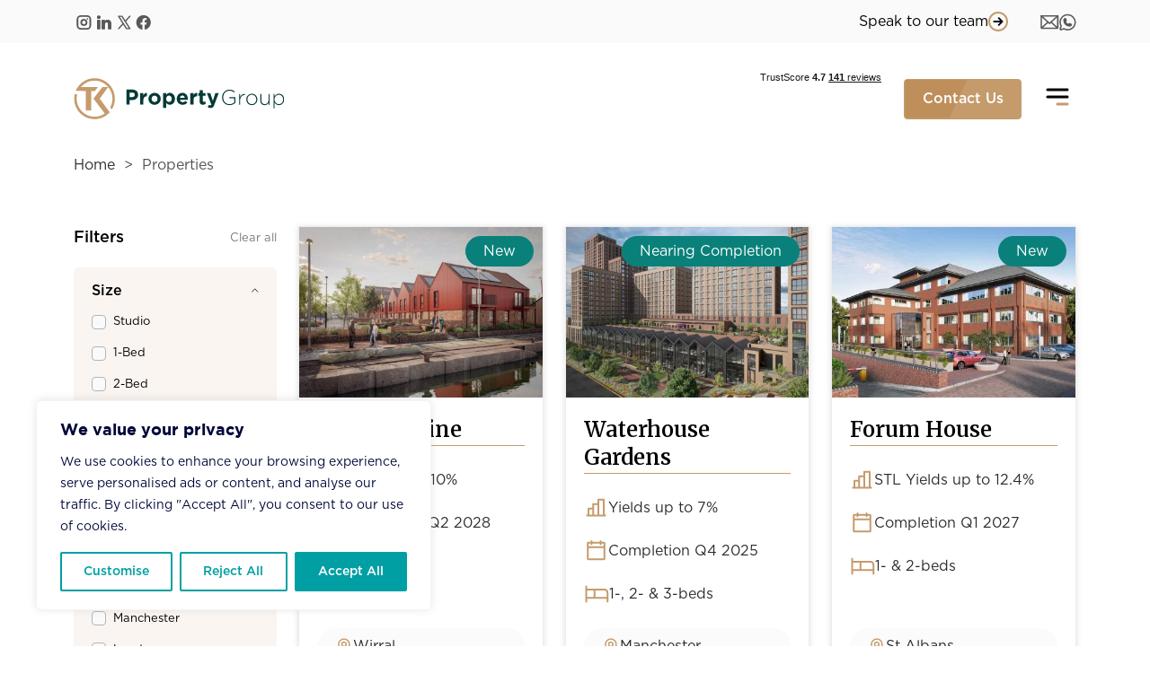

--- FILE ---
content_type: text/html; charset=UTF-8
request_url: https://tkpg.co.uk/developments/
body_size: 33831
content:
<!doctype html><html lang="en-GB" class="no-js"><head><meta charset="utf-8"><meta name="viewport" content="width=device-width, initial-scale=1.0"> <script data-no-optimize="1">document.documentElement.classList.remove("no-js");
    document.documentElement.classList.add("js");

    if (!("ontouchstart" in document.documentElement)) {
      document.documentElement.classList.add("no-touch");
    } else {
      document.documentElement.classList.add("touch")
    }</script> <meta name='robots' content='index, follow, max-snippet:-1, max-image-preview:large, max-video-preview:-1' /><title>Property Investments for Sale | The Best Buy-to-Let Developments</title><meta name="description" content="At TK Property Group, our portfolio includes the best UK property developments for buy-to-let in key UK hotspots." /><link rel="canonical" href="https://tkpg.co.uk/developments/" /><meta property="og:locale" content="en_GB" /><meta property="og:type" content="article" /><meta property="og:title" content="Property Investments for Sale | The Best Buy-to-Let Developments" /><meta property="og:description" content="At TK Property Group, our portfolio includes the best UK property developments for buy-to-let in key UK hotspots." /><meta property="og:url" content="https://tkpg.co.uk/developments/" /><meta property="og:site_name" content="TK Property Group" /><meta property="article:publisher" content="https://www.facebook.com/tkpropertygroup/" /><meta property="article:modified_time" content="2025-12-12T10:14:04+00:00" /><meta property="og:image" content="https://tkpg.co.uk/wp-content/uploads/2025/11/The-Best-UK-Buy-to-Let-Investments.jpg" /><meta property="og:image:width" content="1500" /><meta property="og:image:height" content="1000" /><meta property="og:image:type" content="image/jpeg" /><meta name="twitter:card" content="summary_large_image" /><meta name="twitter:label1" content="Estimated reading time" /><meta name="twitter:data1" content="2 minutes" /> <script type="application/ld+json" class="yoast-schema-graph">{"@context":"https://schema.org","@graph":[{"@type":"WebPage","@id":"https://tkpg.co.uk/developments/","url":"https://tkpg.co.uk/developments/","name":"Property Investments for Sale | The Best Buy-to-Let Developments","isPartOf":{"@id":"https://tkpg.co.uk/#website"},"primaryImageOfPage":{"@id":"https://tkpg.co.uk/developments/#primaryimage"},"image":{"@id":"https://tkpg.co.uk/developments/#primaryimage"},"thumbnailUrl":"https://tkpg.co.uk/wp-content/uploads/2025/11/The-Best-UK-Buy-to-Let-Investments.jpg","datePublished":"2025-07-24T11:30:09+00:00","dateModified":"2025-12-12T10:14:04+00:00","description":"At TK Property Group, our portfolio includes the best UK property developments for buy-to-let in key UK hotspots.","breadcrumb":{"@id":"https://tkpg.co.uk/developments/#breadcrumb"},"inLanguage":"en-GB","potentialAction":[{"@type":"ReadAction","target":["https://tkpg.co.uk/developments/"]}]},{"@type":"ImageObject","inLanguage":"en-GB","@id":"https://tkpg.co.uk/developments/#primaryimage","url":"https://tkpg.co.uk/wp-content/uploads/2025/11/The-Best-UK-Buy-to-Let-Investments.jpg","contentUrl":"https://tkpg.co.uk/wp-content/uploads/2025/11/The-Best-UK-Buy-to-Let-Investments.jpg","width":1500,"height":1000,"caption":"The Best UK Buy-to-Let Investments"},{"@type":"BreadcrumbList","@id":"https://tkpg.co.uk/developments/#breadcrumb","itemListElement":[{"@type":"ListItem","position":1,"name":"Home","item":"https://tkpg.co.uk/"},{"@type":"ListItem","position":2,"name":"Properties"}]},{"@type":"WebSite","@id":"https://tkpg.co.uk/#website","url":"https://tkpg.co.uk/","name":"TK Property Group","description":"The Best UK Property Investment Company","publisher":{"@id":"https://tkpg.co.uk/#organization"},"potentialAction":[{"@type":"SearchAction","target":{"@type":"EntryPoint","urlTemplate":"https://tkpg.co.uk/?s={search_term_string}"},"query-input":{"@type":"PropertyValueSpecification","valueRequired":true,"valueName":"search_term_string"}}],"inLanguage":"en-GB"},{"@type":"Organization","@id":"https://tkpg.co.uk/#organization","name":"TK Property Group","url":"https://tkpg.co.uk/","logo":{"@type":"ImageObject","inLanguage":"en-GB","@id":"https://tkpg.co.uk/#/schema/logo/image/","url":"https://tkpg.co.uk/wp-content/uploads/2025/07/logo-filled.svg","contentUrl":"https://tkpg.co.uk/wp-content/uploads/2025/07/logo-filled.svg","width":373,"height":73,"caption":"TK Property Group"},"image":{"@id":"https://tkpg.co.uk/#/schema/logo/image/"},"sameAs":["https://www.facebook.com/tkpropertygroup/","https://www.instagram.com/tkpropertygroup/","https://www.linkedin.com/company/tk-property-group"]}]}</script> <link rel="preload" href="https://tkpg.co.uk/wp-content/uploads/2025/07/logo-filled.svg" as="image"><link rel="preload" href="https://tkpg.co.uk/wp-content/themes/tkpg-2025/dist/fonts/merriweather/u-4t0qyriQwlOrhSvowK_l5UcA6ht3ZEqezpPbXEE55RlL_FB7E.woff2" as="font" crossorigin> <script id="cookie-law-info-js-extra" src="[data-uri]" defer></script> <script data-optimized="1" src="https://tkpg.co.uk/wp-content/litespeed/js/05cf0eb6e5224c03ccaa14ddbe861116.js?ver=61116" id="cookie-law-info-js" defer data-deferred="1"></script> <script src="https://tkpg.co.uk/wp-includes/js/jquery/jquery.min.js" id="jquery-core-js"></script> <script data-optimized="1" src="https://tkpg.co.uk/wp-content/litespeed/js/21918f4e67f5d022f542bf823efb03f9.js?ver=b03f9" id="sage/vendor-js" defer data-wp-strategy="defer"></script> <script data-optimized="1" src="https://tkpg.co.uk/wp-content/litespeed/js/88bfa378aeabd6fcdb4fb6813e8c2460.js?ver=c2460" id="sage/framework-js" defer data-wp-strategy="defer"></script> <script id="sage/js-js-before" src="[data-uri]" defer></script> <script data-optimized="1" src="https://tkpg.co.uk/wp-content/litespeed/js/087ab2d6d1c5cae1af6ee3f54ea0fa8f.js?ver=0fa8f" id="sage/js-js" defer data-wp-strategy="defer"></script> <script data-optimized="1" src="https://tkpg.co.uk/wp-content/litespeed/js/8e80ca05bb5bae224aefeb2748e37ad7.js?ver=37ad7" id="sage/components-js" defer data-wp-strategy="defer"></script> <script data-optimized="1" src="https://tkpg.co.uk/wp-content/litespeed/js/c4a3d9669552d719c62d8e43ac58e99b.js?ver=8e99b" id="sage/archive-developments-js" defer data-wp-strategy="defer"></script> <script src="//widget.trustpilot.com/bootstrap/v5/tp.widget.bootstrap.min.js" id="trustpilot-js" defer data-wp-strategy="defer"></script> <style id="wp-custom-css">.servicecol__icon img {
	aspect-ratio: 1/1;
	max-width: 50px;
	object-fit: contain;
	object-position: center;
}

@media(max-width: 767.98px) {
		.propertycard {
		aspect-ratio: unset;
	}
}

.bg-green label {
	color: white;
}</style><link data-optimized="1" rel='stylesheet' id='sage/vendor-css' href='https://tkpg.co.uk/wp-content/litespeed/css/7e513ce81ecbecbbc1419d54245eb0e6.css?ver=eb0e6' media='all' /><link data-optimized="1" rel='stylesheet' id='sage/main-css' href='https://tkpg.co.uk/wp-content/litespeed/css/1b3992cb1e75ca3d9a842779b68415ca.css?ver=415ca' media='all' /><style id="cky-style-inline">[data-cky-tag]{visibility:hidden;}</style><meta name="google-site-verification" content="VPQiu7uneCmjkd7e3iaeOpKbsmCIQOrE8S6itzHsC7A" /> <script src="[data-uri]" defer></script> <noscript><img height="1" width="1" style="display:none"
src="https://www.facebook.com/tr?id=261687356617963&ev=PageView&noscript=1"
/></noscript> <script src="https://www.googletagmanager.com/gtag/js?id=G-HYVPNV5GJF" defer data-deferred="1"></script> <script src="[data-uri]" defer></script> <meta name="google-site-verification" content="xUF4Nma02Uidet6nTIRoQPHaoYOITn4s30l9IWRK4Bg" /> <script src="https://www.googletagmanager.com/gtag/js?id=AW-762206529" defer data-deferred="1"></script> <script src="[data-uri]" defer></script>  <script type="text/javascript" src="//widget.trustpilot.com/bootstrap/v5/tp.widget.bootstrap.min.js" defer data-deferred="1"></script>  <script type="text/javascript" src="[data-uri]" defer></script> <link rel="preconnect" href="//code.tidio.co"><link rel="canonical" href="https://tkpg.co.uk/developments/" /><link rel='shortlink' href='https://tkpg.co.uk/?p=20' /> <script async src="[data-uri]" defer></script> <link rel="icon" type="image/png" href="https://tkpg.co.uk/wp-content/themes/tkpg-2025/dist/images/favicon/favicon-96x96.png" sizes="96x96" /><link rel="icon" type="image/svg+xml" href="https://tkpg.co.uk/wp-content/themes/tkpg-2025/dist/images/favicon/favicon.svg" /><link rel="shortcut icon" href="https://tkpg.co.uk/wp-content/themes/tkpg-2025/dist/images/favicon/favicon.ico" /><link rel="apple-touch-icon" sizes="180x180" href="https://tkpg.co.uk/wp-content/themes/tkpg-2025/dist/images/favicon/apple-touch-icon.png" /><meta name="apple-mobile-web-app-title" content="TKPG" /><link rel="manifest" href="https://tkpg.co.uk/wp-content/themes/tkpg-2025/dist/images/favicon/site.webmanifest" /></head><body class="wp-singular page-template page-template-archive-developments page wp-theme-tkpg-2025 developments"><header class="header"><div class="preheader"><div class="container preheader__container"><div class="preheader__left d-flex align-items-center"><div class="preheader__iconwrap">
<a href="https://www.instagram.com/tkpropertygroup/" aria-label="Instagram" target="_blank" rel="noopener noreferrer" class="a-icon">
<svg width="23" height="22" viewBox="0 0 23 22" fill="none" xmlns="http://www.w3.org/2000/svg"><path d="M11.4 13.96a2.96 2.96 0 100-5.92 2.96 2.96 0 000 5.92z" stroke="#585858" stroke-width="1.852" stroke-miterlimit="10"/><path d="M14.953 3.894H7.847a3.553 3.553 0 00-3.553 3.553v7.106a3.553 3.553 0 003.553 3.553h7.106a3.553 3.553 0 003.553-3.553V7.447a3.553 3.553 0 00-3.553-3.553z" stroke="#585858" stroke-width="1.852" stroke-linecap="round" stroke-linejoin="round"/><path d="M15.25 8.04a.888.888 0 100-1.777.888.888 0 000 1.776z" fill="#585858"/></svg>                    </a>
<a href="https://www.linkedin.com/company/tk-property-group/" aria-label="LinkedIn" target="_blank" rel="noopener noreferrer" class="a-icon">
<svg width="22" height="22" viewBox="0 0 22 22" fill="none" xmlns="http://www.w3.org/2000/svg"><path d="M11.853 8.305H8.36v10.277h3.49v-5.201c0-.246 0-.492.003-.737.008-.57.248-1.034.671-1.4.928-.808 2.306-.398 2.642.778.1.352.13.712.128 1.075v5.485h3.501v-5.979a6.47 6.47 0 00-.21-1.678c-.216-.797-.592-1.498-1.236-2.033-.72-.598-1.567-.827-2.486-.833-1.228-.008-2.23.445-2.953 1.46a9.457 9.457 0 01-.057.069V8.305zm-5.27 10.28V8.305H3.104v10.28h3.48zM4.845 7.04c.21-.032.426-.049.63-.103.759-.194 1.25-.778 1.335-1.575a1.779 1.779 0 00-.96-1.757c-.473-.235-.972-.273-1.483-.167-.663.14-1.154.508-1.372 1.166-.216.655-.118 1.274.35 1.803.392.445.913.612 1.5.633z" fill="#585858"/><path d="M11.854 8.304v1.283c.03-.036.046-.05.057-.068.723-1.015 1.722-1.468 2.953-1.46.92.005 1.765.234 2.486.832.644.535 1.02 1.236 1.236 2.033.147.549.21 1.11.21 1.678.003 1.957 0 3.914 0 5.87v.11h-3.501v-5.486c0-.363-.03-.723-.128-1.075-.336-1.176-1.714-1.585-2.642-.778-.423.369-.663.833-.671 1.4-.003.246-.003.491-.003.737v5.201h-3.49V8.304h3.493zm-5.27 10.281H3.105V8.305h3.48v10.28zM4.845 7.043c-.587-.022-1.108-.189-1.501-.633-.467-.527-.565-1.147-.35-1.804.219-.658.71-1.026 1.376-1.163.508-.106 1.01-.068 1.482.167a1.779 1.779 0 01.96 1.757c-.084.797-.575 1.38-1.334 1.575-.207.051-.423.068-.633.1z" fill="#585858"/></svg>                    </a>
<a href="https://x.com/TK_Property" aria-label="Twitter/X" target="_blank" rel="noopener noreferrer" class="a-icon">
<svg width="22" height="22" viewBox="0 0 22 22" fill="none" xmlns="http://www.w3.org/2000/svg"><path d="M5.02 4.11h3.758l8.768 13.78h-3.758L5.02 4.11zm5.158 8.106L5.02 17.89M17.546 4.11L12.39 9.784" stroke="#585858" stroke-width="1.438" stroke-linecap="round" stroke-linejoin="round"/></svg>                    </a>
<a href="https://www.facebook.com/tkpropertygroup/" aria-label="Facebook" target="_blank" rel="noopener noreferrer" class="a-icon">
<svg width="22" height="22" viewBox="0 0 22 22" fill="none" xmlns="http://www.w3.org/2000/svg"><path d="M18.814 11.05c0-4.496-3.621-8.14-8.089-8.14-4.469.001-8.09 3.644-8.09 8.14 0 4.062 2.958 7.43 6.824 8.04v-5.688H7.407v-2.351H9.46V9.256c0-2.04 1.209-3.166 3.056-3.166.886 0 1.811.159 1.811.159V8.25h-1.02c-1.004 0-1.318.628-1.318 1.272v1.527h2.243l-.358 2.351h-1.886v5.688c3.867-.61 6.825-3.978 6.825-8.04z" fill="#585858"/></svg>                    </a></div></div><div class="preheader__right d-flex align-items-center">
<a href="https://tkpg.co.uk/contact-us/" class="text-link arrow-right">
Speak to our team <span class="text-link__arrow"><span class="icon"></span></span>
</a><div class="ml-36 preheader__iconwrap">
<a href="mailto:i&#110;f&#111;&#64;&#116;&#107;pg&#46;&#99;&#111;.u&#107;" aria-label="Message" target="_blank" rel="noopener noreferrer" class="a-icon">
<svg width="21" height="17" viewBox="0 0 21 17" fill="none" xmlns="http://www.w3.org/2000/svg"><path d="M19.382 1.708l-9.199 8.432L.984 1.708" stroke="#585858" stroke-width="1.533" stroke-linecap="round" stroke-linejoin="round"/><path d="M.984 1.708h18.398V14.74a.767.767 0 01-.766.767H1.75a.767.767 0 01-.767-.767V1.708zm7.527 6.899l-7.29 6.683m17.925 0l-7.29-6.683" stroke="#585858" stroke-width="1.533" stroke-linecap="round" stroke-linejoin="round"/></svg>                    </a>
<a href="https://wa.me/+447856313692" aria-label="WhatsApp" target="_blank" rel="noopener noreferrer" class="a-icon">
<svg width="19" height="19" viewBox="0 0 19 19" fill="none" xmlns="http://www.w3.org/2000/svg"><path d="M4.505 7.713A2.776 2.776 0 017.28 4.937l1.388 2.776L7.6 9.316a4.18 4.18 0 002.243 2.242l1.602-1.069 2.777 1.389a2.776 2.776 0 01-2.777 2.776 6.941 6.941 0 01-6.94-6.94z" fill="#585858"/><path d="M5.193 17.006a8.33 8.33 0 10-3.037-3.036l-1.085 3.24a.694.694 0 00.878.878l3.244-1.082z" stroke="#585858" stroke-width="1.536" stroke-linecap="round" stroke-linejoin="round"/></svg>                    </a></div></div></div></div><div class="header__main"><div class="container header__container"><div class="header__row d-flex align-items-center">
<a href="https://tkpg.co.uk/" class="navbar-brand" rel="home"><img width="373" height="73" src="https://tkpg.co.uk/wp-content/uploads/2025/07/logo-filled.svg" class="custom-logo" alt="TK Property Group logo colour" decoding="async" /></a>
<a href="https://tkpg.co.uk" class="navbar-brand t-sticky-logo">
<img src="https://tkpg.co.uk/wp-content/themes/tkpg-2025/dist/images/brand/logo-icon-white.svg" alt="" width="44" height="44" loading="" decoding="async">
</a><div class="menu-primary-container"><ul id="menu-primary" class="nav d-none d-xxl-flex"><li itemscope="itemscope" itemtype="https://www.schema.org/SiteNavigationElement" id="menu-item-50" class="menu-item menu-item-type-post_type menu-item-object-page current-menu-item page_item page-item-20 current_page_item active menu-item-50 nav-item"><a title="Properties" href="https://tkpg.co.uk/developments/" class="nav-link" aria-current="page">Properties</a></li><li itemscope="itemscope" itemtype="https://www.schema.org/SiteNavigationElement" id="menu-item-49" class="menu-item menu-item-type-post_type menu-item-object-page menu-item-49 nav-item"><a title="Cities" href="https://tkpg.co.uk/city-guides/" class="nav-link">Cities</a></li><li itemscope="itemscope" itemtype="https://www.schema.org/SiteNavigationElement" id="menu-item-51" class="menu-item menu-item-type-post_type menu-item-object-page menu-item-51 nav-item"><a title="Investment Guides" href="https://tkpg.co.uk/investment-guides/" class="nav-link">Investment Guides</a></li><li itemscope="itemscope" itemtype="https://www.schema.org/SiteNavigationElement" id="menu-item-52" class="menu-item menu-item-type-post_type menu-item-object-page menu-item-has-children dropdown menu-item-52 nav-item"><a title="Services" href="https://tkpg.co.uk/our-services/" class="nav-link dropdown-toggle" aria-haspopup="true" aria-expanded="false" id="menu-item-dropdown-52">Services</a><ul class="dropdown-menu" id="submenu-52" aria-labelledby="menu-item-dropdown-52" role="menu"><li itemscope="itemscope" itemtype="https://www.schema.org/SiteNavigationElement" id="menu-item-1021" class="menu-item menu-item-type-post_type menu-item-object-service menu-item-1021 nav-item"><a title="Completion and Property Management" href="https://tkpg.co.uk/our-services/completion-services/" class="dropdown-item">Completion and Property Management</a></li><li itemscope="itemscope" itemtype="https://www.schema.org/SiteNavigationElement" id="menu-item-1022" class="menu-item menu-item-type-post_type menu-item-object-service menu-item-1022 nav-item"><a title="Free Consultations" href="https://tkpg.co.uk/our-services/free-consultation/" class="dropdown-item">Free Consultations</a></li><li itemscope="itemscope" itemtype="https://www.schema.org/SiteNavigationElement" id="menu-item-1023" class="menu-item menu-item-type-post_type menu-item-object-service menu-item-1023 nav-item"><a title="Furniture Packs" href="https://tkpg.co.uk/our-services/furniture-packs/" class="dropdown-item">Furniture Packs</a></li><li itemscope="itemscope" itemtype="https://www.schema.org/SiteNavigationElement" id="menu-item-1024" class="menu-item menu-item-type-post_type menu-item-object-service menu-item-1024 nav-item"><a title="Buy-to-Let Mortgages" href="https://tkpg.co.uk/our-services/mortgages/" class="dropdown-item">Buy-to-Let Mortgages</a></li><li itemscope="itemscope" itemtype="https://www.schema.org/SiteNavigationElement" id="menu-item-1025" class="menu-item menu-item-type-post_type menu-item-object-service menu-item-1025 nav-item"><a title="Resale Properties" href="https://tkpg.co.uk/our-services/resale-properties/" class="dropdown-item">Resale Properties</a></li><li itemscope="itemscope" itemtype="https://www.schema.org/SiteNavigationElement" id="menu-item-1026" class="menu-item menu-item-type-post_type menu-item-object-service menu-item-1026 nav-item"><a title="Reservation &#038; Exchange" href="https://tkpg.co.uk/our-services/reservation-and-exchange/" class="dropdown-item">Reservation &#038; Exchange</a></li><li itemscope="itemscope" itemtype="https://www.schema.org/SiteNavigationElement" id="menu-item-1027" class="menu-item menu-item-type-post_type menu-item-object-service menu-item-1027 nav-item"><a title="Snagging" href="https://tkpg.co.uk/our-services/snagging/" class="dropdown-item">Snagging</a></li><li itemscope="itemscope" itemtype="https://www.schema.org/SiteNavigationElement" id="menu-item-1028" class="menu-item menu-item-type-post_type menu-item-object-service menu-item-1028 nav-item"><a title="Property Solicitors" href="https://tkpg.co.uk/our-services/solicitors/" class="dropdown-item">Property Solicitors</a></li></ul></li><li itemscope="itemscope" itemtype="https://www.schema.org/SiteNavigationElement" id="menu-item-53" class="menu-item menu-item-type-post_type menu-item-object-page menu-item-has-children dropdown menu-item-53 nav-item"><a title="Resources" href="https://tkpg.co.uk/resources/" class="nav-link dropdown-toggle" aria-haspopup="true" aria-expanded="false" id="menu-item-dropdown-53">Resources</a><ul class="dropdown-menu" id="submenu-53" aria-labelledby="menu-item-dropdown-53" role="menu"><li itemscope="itemscope" itemtype="https://www.schema.org/SiteNavigationElement" id="menu-item-1019" class="menu-item menu-item-type-post_type menu-item-object-page menu-item-1019 nav-item"><a title="Resources" href="https://tkpg.co.uk/resources/" class="dropdown-item">Resources</a></li><li itemscope="itemscope" itemtype="https://www.schema.org/SiteNavigationElement" id="menu-item-58" class="menu-item menu-item-type-post_type menu-item-object-page menu-item-58 nav-item"><a title="Calculators" href="https://tkpg.co.uk/calculators/" class="dropdown-item">Calculators</a></li><li itemscope="itemscope" itemtype="https://www.schema.org/SiteNavigationElement" id="menu-item-264" class="menu-item menu-item-type-post_type menu-item-object-page menu-item-264 nav-item"><a title="City Insights" href="https://tkpg.co.uk/city-insights/" class="dropdown-item">City Insights</a></li><li itemscope="itemscope" itemtype="https://www.schema.org/SiteNavigationElement" id="menu-item-135" class="menu-item menu-item-type-post_type menu-item-object-page menu-item-135 nav-item"><a title="Construction Updates" href="https://tkpg.co.uk/construction-updates/" class="dropdown-item">Construction Updates</a></li><li itemscope="itemscope" itemtype="https://www.schema.org/SiteNavigationElement" id="menu-item-59" class="menu-item menu-item-type-post_type menu-item-object-page menu-item-59 nav-item"><a title="FAQs" href="https://tkpg.co.uk/property-investment-faqs/" class="dropdown-item">FAQs</a></li><li itemscope="itemscope" itemtype="https://www.schema.org/SiteNavigationElement" id="menu-item-60" class="menu-item menu-item-type-post_type menu-item-object-page menu-item-60 nav-item"><a title="Glossary" href="https://tkpg.co.uk/property-investment-glossary/" class="dropdown-item">Glossary</a></li><li itemscope="itemscope" itemtype="https://www.schema.org/SiteNavigationElement" id="menu-item-61" class="menu-item menu-item-type-post_type menu-item-object-page menu-item-61 nav-item"><a title="Market Reports" href="https://tkpg.co.uk/market-reports/" class="dropdown-item">Market Reports</a></li></ul></li><li itemscope="itemscope" itemtype="https://www.schema.org/SiteNavigationElement" id="menu-item-48" class="menu-item menu-item-type-post_type menu-item-object-page menu-item-has-children dropdown menu-item-48 nav-item"><a title="About" href="https://tkpg.co.uk/about-us/" class="nav-link dropdown-toggle" aria-haspopup="true" aria-expanded="false" id="menu-item-dropdown-48">About</a><ul class="dropdown-menu" id="submenu-48" aria-labelledby="menu-item-dropdown-48" role="menu"><li itemscope="itemscope" itemtype="https://www.schema.org/SiteNavigationElement" id="menu-item-1020" class="menu-item menu-item-type-post_type menu-item-object-page menu-item-1020 nav-item"><a title="About Us" href="https://tkpg.co.uk/about-us/" class="dropdown-item">About Us</a></li><li itemscope="itemscope" itemtype="https://www.schema.org/SiteNavigationElement" id="menu-item-57" class="menu-item menu-item-type-post_type menu-item-object-page menu-item-57 nav-item"><a title="Meet The Team" href="https://tkpg.co.uk/about-us/meet-the-team/" class="dropdown-item">Meet The Team</a></li><li itemscope="itemscope" itemtype="https://www.schema.org/SiteNavigationElement" id="menu-item-55" class="menu-item menu-item-type-post_type menu-item-object-page menu-item-55 nav-item"><a title="Career Opportunities" href="https://tkpg.co.uk/career-opportunities/" class="dropdown-item">Career Opportunities</a></li><li itemscope="itemscope" itemtype="https://www.schema.org/SiteNavigationElement" id="menu-item-56" class="menu-item menu-item-type-post_type menu-item-object-page menu-item-56 nav-item"><a title="Developers" href="https://tkpg.co.uk/developers/" class="dropdown-item">Developers</a></li></ul></li><li itemscope="itemscope" itemtype="https://www.schema.org/SiteNavigationElement" id="menu-item-54" class="menu-item menu-item-type-post_type menu-item-object-page menu-item-54 nav-item"><a title="News" href="https://tkpg.co.uk/news/" class="nav-link">News</a></li></ul></div><div class="d-none d-md-block header__trust"><div class="trustpilot-widget" data-locale="en-US" data-template-id="53aa8807dec7e10d38f59f32" data-businessunit-id="5d5680eb51366d0001e4278a" data-style-height="84" data-style-width="161">
<a href="https://www.trustpilot.com/review/tkpg.co.uk" target="_blank" rel="noopener">Trustpilot</a></div></div><div class="header__actions d-none d-lg-flex">
<a href="https://tkpg.co.uk/contact-us/" class="btn btn-primary btn-bg--divide">
<span>Contact Us</span>
</a></div><button class="ml-auto ml-md-0 navbar-toggler d-xxl-none" type="button" data-toggle="collapse" data-target="#" aria-controls="" aria-expanded="false" aria-label="Toggle navigation">
<span class="i-navbar-toggler"></span>
</button></div></div></div></header><main class="main"><div class="s-breadcrumbs mb-20 mb-40-lg"><div class="container-md"><nav aria-label="breadcrumb"><ol class="breadcrumb flex-nowrap overflow-hidden"><li class="breadcrumb-item flex-shrink-0"><a href="https://tkpg.co.uk/">Home</a></li><li class="breadcrumb-item active flex-grow-1" aria-current="page"><span class="breadcrumb__item d-block text-truncate">Properties</span></li></ol></nav></div></div><div class="main-grid mb-40 mb-52-md mb-120-xl"><div class="container-md"><div class="row"><div class="col-12 d-block d-lg-none filterby-mobile">
<button type="button" class="btn btn-block btn-filters" data-toggle="modal" data-target="#filtersSidebar" data-browseby>
Find A Property <span></span>
</button></div><div class="col-filters col-sidebar"><div class="sticky-sentinel" aria-hidden="true" style="height:1px;"></div><aside class="filters sticky-top"><div class="filters__head"><h5 class="filters__title mb-0">Filters</h5>
<button type="button" class="filters__clear" id="clearAll">Clear all</button></div><form id="property-filters" class="filters__panel" action="https://tkpg.co.uk/developments" method="get"><section class="filters__group">
<button class="filters__toggle"
data-toggle="collapse"
type="button"
data-target="#filter-size"
aria-expanded="true"
aria-controls="filter-size">
<span>Size</span>
<i class="filters__caret"></i>
</button><div id="filter-size" class="collapse filters__body show" data-parent=""><div class="filters__check custom-control custom-checkbox">
<input type="checkbox"
class="custom-control-input"
id="size-studio"
name="size[]"
value="studio"
data-tax="size"
>
<label class="custom-control-label" for="size-studio">
Studio                    </label></div><div class="filters__check custom-control custom-checkbox">
<input type="checkbox"
class="custom-control-input"
id="size-1-bed"
name="size[]"
value="1-bed"
data-tax="size"
>
<label class="custom-control-label" for="size-1-bed">
1-Bed                    </label></div><div class="filters__check custom-control custom-checkbox">
<input type="checkbox"
class="custom-control-input"
id="size-2-bed"
name="size[]"
value="2-bed"
data-tax="size"
>
<label class="custom-control-label" for="size-2-bed">
2-Bed                    </label></div><div class="filters__check custom-control custom-checkbox">
<input type="checkbox"
class="custom-control-input"
id="size-3-bed"
name="size[]"
value="3-bed"
data-tax="size"
>
<label class="custom-control-label" for="size-3-bed">
3-Bed                    </label></div><div class="filters__check custom-control custom-checkbox">
<input type="checkbox"
class="custom-control-input"
id="size-2-bed-duplex"
name="size[]"
value="2-bed-duplex"
data-tax="size"
>
<label class="custom-control-label" for="size-2-bed-duplex">
2-Bed Duplex                    </label></div><div class="filters__check custom-control custom-checkbox">
<input type="checkbox"
class="custom-control-input"
id="size-4-bed"
name="size[]"
value="4-bed"
data-tax="size"
>
<label class="custom-control-label" for="size-4-bed">
4-Bed                    </label></div></div></section><section class="filters__group">
<button class="filters__toggle"
data-toggle="collapse"
type="button"
data-target="#filter-location"
aria-expanded="true"
aria-controls="filter-location">
<span>City</span>
<i class="filters__caret"></i>
</button><div id="filter-location" class="collapse filters__body show" data-parent=""><div class="filters__check custom-control custom-checkbox">
<input type="checkbox"
class="custom-control-input"
id="location-birmingham-property-investment"
name="location[]"
value="birmingham-property-investment"
data-tax="location"
data-term-url="https://tkpg.co.uk/location/birmingham-property-investment/"
>
<label class="custom-control-label" for="location-birmingham-property-investment">
Birmingham                    </label></div><div class="filters__check custom-control custom-checkbox">
<input type="checkbox"
class="custom-control-input"
id="location-liverpool-property-investment"
name="location[]"
value="liverpool-property-investment"
data-tax="location"
data-term-url="https://tkpg.co.uk/location/liverpool-property-investment/"
>
<label class="custom-control-label" for="location-liverpool-property-investment">
Liverpool                    </label></div><div class="filters__check custom-control custom-checkbox">
<input type="checkbox"
class="custom-control-input"
id="location-manchester-property-investment"
name="location[]"
value="manchester-property-investment"
data-tax="location"
data-term-url="https://tkpg.co.uk/location/manchester-property-investment/"
>
<label class="custom-control-label" for="location-manchester-property-investment">
Manchester                    </label></div><div class="filters__check custom-control custom-checkbox">
<input type="checkbox"
class="custom-control-input"
id="location-london-property-investment"
name="location[]"
value="london-property-investment"
data-tax="location"
data-term-url="https://tkpg.co.uk/location/london-property-investment/"
>
<label class="custom-control-label" for="location-london-property-investment">
London                    </label></div><div class="filters__check custom-control custom-checkbox">
<input type="checkbox"
class="custom-control-input"
id="location-nottingham-property-investment"
name="location[]"
value="nottingham-property-investment"
data-tax="location"
data-term-url="https://tkpg.co.uk/location/nottingham-property-investment/"
>
<label class="custom-control-label" for="location-nottingham-property-investment">
Nottingham                    </label></div><div class="filters__check custom-control custom-checkbox">
<input type="checkbox"
class="custom-control-input"
id="location-blackpool-property-investment"
name="location[]"
value="blackpool-property-investment"
data-tax="location"
data-term-url="https://tkpg.co.uk/location/blackpool-property-investment/"
>
<label class="custom-control-label" for="location-blackpool-property-investment">
Blackpool                    </label></div><div class="filters__check custom-control custom-checkbox">
<input type="checkbox"
class="custom-control-input"
id="location-burton-upon-trent-property-investment"
name="location[]"
value="burton-upon-trent-property-investment"
data-tax="location"
data-term-url="https://tkpg.co.uk/location/burton-upon-trent-property-investment/"
>
<label class="custom-control-label" for="location-burton-upon-trent-property-investment">
Burton-upon-Trent                    </label></div><div class="filters__check custom-control custom-checkbox">
<input type="checkbox"
class="custom-control-input"
id="location-leicester-property-investment"
name="location[]"
value="leicester-property-investment"
data-tax="location"
data-term-url="https://tkpg.co.uk/location/leicester-property-investment/"
>
<label class="custom-control-label" for="location-leicester-property-investment">
Leicester                    </label></div><div class="filters__check custom-control custom-checkbox">
<input type="checkbox"
class="custom-control-input"
id="location-sheffield-property-investment"
name="location[]"
value="sheffield-property-investment"
data-tax="location"
data-term-url="https://tkpg.co.uk/location/sheffield-property-investment/"
>
<label class="custom-control-label" for="location-sheffield-property-investment">
Sheffield                    </label></div></div></section><section class="filters__group">
<button class="filters__toggle"
data-toggle="collapse"
type="button"
data-target="#filter-region"
aria-expanded="true"
aria-controls="filter-region">
<span>Region</span>
<i class="filters__caret"></i>
</button><div id="filter-region" class="collapse filters__body show" data-parent=""><div class="filters__check custom-control custom-checkbox">
<input type="checkbox"
class="custom-control-input"
id="region-hertfordshire"
name="region[]"
value="hertfordshire"
data-tax="region"
>
<label class="custom-control-label" for="region-hertfordshire">
Hertfordshire                    </label></div><div class="filters__check custom-control custom-checkbox">
<input type="checkbox"
class="custom-control-input"
id="region-greater-manchester"
name="region[]"
value="greater-manchester"
data-tax="region"
>
<label class="custom-control-label" for="region-greater-manchester">
Greater Manchester                    </label></div><div class="filters__check custom-control custom-checkbox">
<input type="checkbox"
class="custom-control-input"
id="region-west-midlands"
name="region[]"
value="west-midlands"
data-tax="region"
>
<label class="custom-control-label" for="region-west-midlands">
West Midlands                    </label></div><div class="filters__check custom-control custom-checkbox">
<input type="checkbox"
class="custom-control-input"
id="region-east-midlands"
name="region[]"
value="east-midlands"
data-tax="region"
>
<label class="custom-control-label" for="region-east-midlands">
East Midlands                    </label></div><div class="filters__check custom-control custom-checkbox">
<input type="checkbox"
class="custom-control-input"
id="region-lancashire"
name="region[]"
value="lancashire"
data-tax="region"
>
<label class="custom-control-label" for="region-lancashire">
Lancashire                    </label></div><div class="filters__check custom-control custom-checkbox">
<input type="checkbox"
class="custom-control-input"
id="region-greater-london"
name="region[]"
value="greater-london"
data-tax="region"
>
<label class="custom-control-label" for="region-greater-london">
Greater London                    </label></div><div class="filters__check custom-control custom-checkbox">
<input type="checkbox"
class="custom-control-input"
id="region-east-staffordshire"
name="region[]"
value="east-staffordshire"
data-tax="region"
>
<label class="custom-control-label" for="region-east-staffordshire">
East Staffordshire                    </label></div><div class="filters__check custom-control custom-checkbox">
<input type="checkbox"
class="custom-control-input"
id="region-merseyside"
name="region[]"
value="merseyside"
data-tax="region"
>
<label class="custom-control-label" for="region-merseyside">
Merseyside                    </label></div><div class="filters__check custom-control custom-checkbox">
<input type="checkbox"
class="custom-control-input"
id="region-south-yorkshire"
name="region[]"
value="south-yorkshire"
data-tax="region"
>
<label class="custom-control-label" for="region-south-yorkshire">
South Yorkshire                    </label></div></div></section><section class="filters__group">
<button class="filters__toggle"
data-toggle="collapse"
type="button"
data-target="#filter-investment_type"
aria-expanded="true"
aria-controls="filter-investment_type">
<span>Investment Type</span>
<i class="filters__caret"></i>
</button><div id="filter-investment_type" class="collapse filters__body show" data-parent=""><div class="filters__check custom-control custom-checkbox">
<input type="checkbox"
class="custom-control-input"
id="investment_type-short-term-let-stl"
name="investment_type[]"
value="short-term-let-stl"
data-tax="investment_type"
>
<label class="custom-control-label" for="investment_type-short-term-let-stl">
Short-Term Let (STL)                    </label></div><div class="filters__check custom-control custom-checkbox">
<input type="checkbox"
class="custom-control-input"
id="investment_type-assured-shorthold-tenancies-ast"
name="investment_type[]"
value="assured-shorthold-tenancies-ast"
data-tax="investment_type"
>
<label class="custom-control-label" for="investment_type-assured-shorthold-tenancies-ast">
Assured Shorthold Tenancies (AST)                    </label></div><div class="filters__check custom-control custom-checkbox">
<input type="checkbox"
class="custom-control-input"
id="investment_type-purpose-built-student-accommodation-pbsa"
name="investment_type[]"
value="purpose-built-student-accommodation-pbsa"
data-tax="investment_type"
>
<label class="custom-control-label" for="investment_type-purpose-built-student-accommodation-pbsa">
Purpose Built Student Accommodation (PBSA)                    </label></div></div></section>
<noscript><button class="btn btn-primary mt-3" type="submit">Apply filters</button></noscript></form></aside> <script src="[data-uri]" defer></script> </div><div class="col-grid"><div class="row"><div class="developments__col" id="post-11991"><div class="propertycard card--property"><div class="propertycard__imagewrap"><div class="badge badge-pill propertycard__pill">New</div>
<a href="https://tkpg.co.uk/property/the-quayline/">
<img width="427" height="300" src="https://tkpg.co.uk/wp-content/uploads/2026/01/Exterior-waterside-The-Quayline-Wirral-Waters-TKPG-427x300.jpg" class="propertycard__img wp-post-image" alt="The Quayline Wirral Waters TKPG" loading="lazy" decoding="async" decoding="async" fetchpriority="low" srcset="https://tkpg.co.uk/wp-content/uploads/2026/01/Exterior-waterside-The-Quayline-Wirral-Waters-TKPG-427x300.jpg 427w, https://tkpg.co.uk/wp-content/uploads/2026/01/Exterior-waterside-The-Quayline-Wirral-Waters-TKPG-300x210.jpg.webp 300w, https://tkpg.co.uk/wp-content/uploads/2026/01/Exterior-waterside-The-Quayline-Wirral-Waters-TKPG-1024x717.jpg.webp 1024w, https://tkpg.co.uk/wp-content/uploads/2026/01/Exterior-waterside-The-Quayline-Wirral-Waters-TKPG-768x538.jpg.webp 768w, https://tkpg.co.uk/wp-content/uploads/2026/01/Exterior-waterside-The-Quayline-Wirral-Waters-TKPG-1536x1075.jpg.webp 1536w, https://tkpg.co.uk/wp-content/uploads/2026/01/Exterior-waterside-The-Quayline-Wirral-Waters-TKPG.jpg.webp 2000w" sizes="(max-width: 427px) 100vw, 427px">                                        </a></div><div class="propertycard__body"><h3 class="propertycard__title">
<a href="https://tkpg.co.uk/property/the-quayline/">
The Quayline                                            </a></h3><div class="propertycard__listitems"><div class="propertycard__listitem">
<span class="i i-yield"></span>
Yields up to 10%</div><div class="propertycard__listitem">
<span class="i i-calendar"></span>
Completion Q2 2028</div><div class="propertycard__listitem">
<span class="i i-beds"></span>
1- & 3-beds</div></div><div class="propertycard__actions">
<span class="pill-location pill"><i class="i-pin-g"></i> Wirral</span>
<a href="https://tkpg.co.uk/property/the-quayline/" class="btn btn-outline-gold btn--sm">Find Out More</a></div></div></div></div><div class="developments__col" id="post-703"><div class="propertycard card--property"><div class="propertycard__imagewrap"><div class="badge badge-pill propertycard__pill">Nearing Completion</div>
<a href="https://tkpg.co.uk/property/waterhouse-gardens/">
<img width="427" height="300" src="https://tkpg.co.uk/wp-content/uploads/2025/10/Waterhouse-Gardens-Manchester-CGI-Main-TKPG-427x300.webp" class="propertycard__img wp-post-image" alt="Waterhouse Gardens Manchester CGI Main TKPG" loading="lazy" decoding="async" decoding="async" fetchpriority="low">                                        </a></div><div class="propertycard__body"><h3 class="propertycard__title">
<a href="https://tkpg.co.uk/property/waterhouse-gardens/">
Waterhouse Gardens                                            </a></h3><div class="propertycard__listitems"><div class="propertycard__listitem">
<span class="i i-yield"></span>
Yields up to 7%</div><div class="propertycard__listitem">
<span class="i i-calendar"></span>
Completion Q4 2025</div><div class="propertycard__listitem">
<span class="i i-beds"></span>
1-, 2- & 3-beds</div></div><div class="propertycard__actions">
<span class="pill-location pill"><i class="i-pin-g"></i> Manchester</span>
<a href="https://tkpg.co.uk/property/waterhouse-gardens/" class="btn btn-outline-gold btn--sm">Find Out More</a></div></div></div></div><div class="developments__col" id="post-1330"><div class="propertycard card--property"><div class="propertycard__imagewrap"><div class="badge badge-pill propertycard__pill">New</div>
<a href="https://tkpg.co.uk/property/forum-house/">
<img width="427" height="300" src="https://tkpg.co.uk/wp-content/uploads/2025/10/External-_-Forum-House-_-TKPG-427x300.jpg.webp" class="propertycard__img wp-post-image" alt="Forum House TKPG" loading="lazy" decoding="async" decoding="async" fetchpriority="low" srcset="https://tkpg.co.uk/wp-content/uploads/2025/10/External-_-Forum-House-_-TKPG-427x300.jpg.webp 427w, https://tkpg.co.uk/wp-content/uploads/2025/10/External-_-Forum-House-_-TKPG-300x210.jpg.webp 300w, https://tkpg.co.uk/wp-content/uploads/2025/10/External-_-Forum-House-_-TKPG-1024x717.jpg.webp 1024w, https://tkpg.co.uk/wp-content/uploads/2025/10/External-_-Forum-House-_-TKPG-768x538.jpg.webp 768w, https://tkpg.co.uk/wp-content/uploads/2025/10/External-_-Forum-House-_-TKPG-1536x1075.jpg.webp 1536w, https://tkpg.co.uk/wp-content/uploads/2025/10/External-_-Forum-House-_-TKPG.jpg.webp 2000w" sizes="(max-width: 427px) 100vw, 427px">                                        </a></div><div class="propertycard__body"><h3 class="propertycard__title">
<a href="https://tkpg.co.uk/property/forum-house/">
Forum House                                            </a></h3><div class="propertycard__listitems"><div class="propertycard__listitem">
<span class="i i-yield"></span>
STL Yields up to 12.4%</div><div class="propertycard__listitem">
<span class="i i-calendar"></span>
Completion Q1 2027</div><div class="propertycard__listitem">
<span class="i i-beds"></span>
1- & 2-beds</div></div><div class="propertycard__actions">
<span class="pill-location pill"><i class="i-pin-g"></i> St Albans</span>
<a href="https://tkpg.co.uk/property/forum-house/" class="btn btn-outline-gold btn--sm">Find Out More</a></div></div></div></div><div class="developments__col" id="post-1475"><div class="propertycard card--property"><div class="propertycard__imagewrap">
<a href="https://tkpg.co.uk/property/tranquillity/">
<img width="427" height="300" src="https://tkpg.co.uk/wp-content/uploads/2025/10/External-_-Tranquillity-_-TKPG-427x300.jpg.webp" class="propertycard__img wp-post-image" alt="Tranquillity Manchester Buy-To-Let Development" loading="lazy" decoding="async" decoding="async" fetchpriority="low" srcset="https://tkpg.co.uk/wp-content/uploads/2025/10/External-_-Tranquillity-_-TKPG-427x300.jpg.webp 427w, https://tkpg.co.uk/wp-content/uploads/2025/10/External-_-Tranquillity-_-TKPG-300x210.jpg.webp 300w, https://tkpg.co.uk/wp-content/uploads/2025/10/External-_-Tranquillity-_-TKPG-1024x717.jpg.webp 1024w, https://tkpg.co.uk/wp-content/uploads/2025/10/External-_-Tranquillity-_-TKPG-768x538.jpg.webp 768w, https://tkpg.co.uk/wp-content/uploads/2025/10/External-_-Tranquillity-_-TKPG-1536x1075.jpg.webp 1536w, https://tkpg.co.uk/wp-content/uploads/2025/10/External-_-Tranquillity-_-TKPG.jpg.webp 2000w" sizes="(max-width: 427px) 100vw, 427px">                                        </a></div><div class="propertycard__body"><h3 class="propertycard__title">
<a href="https://tkpg.co.uk/property/tranquillity/">
Tranquillity                                            </a></h3><div class="propertycard__listitems"><div class="propertycard__listitem">
<span class="i i-yield"></span>
Yields up to 6.6%</div><div class="propertycard__listitem">
<span class="i i-calendar"></span>
Completion Q4 2026</div><div class="propertycard__listitem">
<span class="i i-beds"></span>
1-, 2- & 3-beds</div></div><div class="propertycard__actions">
<span class="pill-location pill"><i class="i-pin-g"></i> Manchester</span>
<a href="https://tkpg.co.uk/property/tranquillity/" class="btn btn-outline-gold btn--sm">Find Out More</a></div></div></div></div><div class="developments__col" id="post-1545"><div class="propertycard card--property"><div class="propertycard__imagewrap"><div class="badge badge-pill propertycard__pill">Short-Term Lets</div>
<a href="https://tkpg.co.uk/property/paper-yard/">
<img width="427" height="300" src="https://tkpg.co.uk/wp-content/uploads/2025/10/External-_-Paper-Yard-_-TKPG-427x300.jpg.webp" class="propertycard__img wp-post-image" alt="Paper Yard Birmingham Buy-To-Let" loading="lazy" decoding="async" decoding="async" fetchpriority="low" srcset="https://tkpg.co.uk/wp-content/uploads/2025/10/External-_-Paper-Yard-_-TKPG-427x300.jpg.webp 427w, https://tkpg.co.uk/wp-content/uploads/2025/10/External-_-Paper-Yard-_-TKPG-300x210.jpg.webp 300w, https://tkpg.co.uk/wp-content/uploads/2025/10/External-_-Paper-Yard-_-TKPG-1024x717.jpg.webp 1024w, https://tkpg.co.uk/wp-content/uploads/2025/10/External-_-Paper-Yard-_-TKPG-768x538.jpg.webp 768w, https://tkpg.co.uk/wp-content/uploads/2025/10/External-_-Paper-Yard-_-TKPG-1536x1075.jpg.webp 1536w, https://tkpg.co.uk/wp-content/uploads/2025/10/External-_-Paper-Yard-_-TKPG.jpg.webp 2000w" sizes="(max-width: 427px) 100vw, 427px">                                        </a></div><div class="propertycard__body"><h3 class="propertycard__title">
<a href="https://tkpg.co.uk/property/paper-yard/">
Paper Yard                                            </a></h3><div class="propertycard__listitems"><div class="propertycard__listitem">
<span class="i i-yield"></span>
STL Yields up to 10%</div><div class="propertycard__listitem">
<span class="i i-calendar"></span>
Completion Q4 2026</div><div class="propertycard__listitem">
<span class="i i-beds"></span>
1- & 2-beds</div></div><div class="propertycard__actions">
<span class="pill-location pill"><i class="i-pin-g"></i> Birmingham</span>
<a href="https://tkpg.co.uk/property/paper-yard/" class="btn btn-outline-gold btn--sm">Find Out More</a></div></div></div></div><div class="developments__col" id="post-1984"><div class="propertycard card--property"><div class="propertycard__imagewrap"><div class="badge badge-pill propertycard__pill">Off-Market</div>
<a href="https://tkpg.co.uk/property/m1-city-centre/">
<img width="427" height="300" src="https://tkpg.co.uk/wp-content/uploads/2025/11/Manchester-M1-off-market-external-427x300.jpg.webp" class="propertycard__img wp-post-image" alt="Manchester M1 off-market property" loading="lazy" decoding="async" decoding="async" fetchpriority="low" srcset="https://tkpg.co.uk/wp-content/uploads/2025/11/Manchester-M1-off-market-external-427x300.jpg.webp 427w, https://tkpg.co.uk/wp-content/uploads/2025/11/Manchester-M1-off-market-external-300x210.jpg.webp 300w, https://tkpg.co.uk/wp-content/uploads/2025/11/Manchester-M1-off-market-external-1024x717.jpg.webp 1024w, https://tkpg.co.uk/wp-content/uploads/2025/11/Manchester-M1-off-market-external-768x538.jpg.webp 768w, https://tkpg.co.uk/wp-content/uploads/2025/11/Manchester-M1-off-market-external-1536x1075.jpg.webp 1536w, https://tkpg.co.uk/wp-content/uploads/2025/11/Manchester-M1-off-market-external.jpg.webp 2000w" sizes="(max-width: 427px) 100vw, 427px">                                        </a></div><div class="propertycard__body"><h3 class="propertycard__title">
<a href="https://tkpg.co.uk/property/m1-city-centre/">
M1 City Centre                                            </a></h3><div class="propertycard__listitems"><div class="propertycard__listitem">
<span class="i i-yield"></span>
Yields up to 6%</div><div class="propertycard__listitem">
<span class="i i-calendar"></span>
Completion Q4 2027</div><div class="propertycard__listitem">
<span class="i i-beds"></span>
1- & 2-beds</div></div><div class="propertycard__actions">
<span class="pill-location pill"><i class="i-pin-g"></i> Manchester</span>
<a href="https://tkpg.co.uk/property/m1-city-centre/" class="btn btn-outline-gold btn--sm">Find Out More</a></div></div></div></div><div class="developments__col" id="post-1735"><div class="propertycard card--property"><div class="propertycard__imagewrap">
<a href="https://tkpg.co.uk/property/lakeside-residences/">
<img width="427" height="300" src="https://tkpg.co.uk/wp-content/uploads/2025/10/Lakeside-Residences-_-External-_-TKPG-427x300.jpg.webp" class="propertycard__img wp-post-image" alt="Lakeside Residences Nottingham" loading="lazy" decoding="async" decoding="async" fetchpriority="low" srcset="https://tkpg.co.uk/wp-content/uploads/2025/10/Lakeside-Residences-_-External-_-TKPG-427x300.jpg.webp 427w, https://tkpg.co.uk/wp-content/uploads/2025/10/Lakeside-Residences-_-External-_-TKPG-300x210.jpg.webp 300w, https://tkpg.co.uk/wp-content/uploads/2025/10/Lakeside-Residences-_-External-_-TKPG-1024x717.jpg.webp 1024w, https://tkpg.co.uk/wp-content/uploads/2025/10/Lakeside-Residences-_-External-_-TKPG-768x538.jpg.webp 768w, https://tkpg.co.uk/wp-content/uploads/2025/10/Lakeside-Residences-_-External-_-TKPG-1536x1075.jpg.webp 1536w, https://tkpg.co.uk/wp-content/uploads/2025/10/Lakeside-Residences-_-External-_-TKPG.jpg.webp 2000w" sizes="(max-width: 427px) 100vw, 427px">                                        </a></div><div class="propertycard__body"><h3 class="propertycard__title">
<a href="https://tkpg.co.uk/property/lakeside-residences/">
Lakeside Residences                                            </a></h3><div class="propertycard__listitems"><div class="propertycard__listitem">
<span class="i i-yield"></span>
STL Yields up to 17.7%</div><div class="propertycard__listitem">
<span class="i i-calendar"></span>
Completion Q3 2027</div><div class="propertycard__listitem">
<span class="i i-beds"></span>
Studios & 1-beds</div></div><div class="propertycard__actions">
<span class="pill-location pill"><i class="i-pin-g"></i> Nottingham</span>
<a href="https://tkpg.co.uk/property/lakeside-residences/" class="btn btn-outline-gold btn--sm">Find Out More</a></div></div></div></div><div class="developments__col" id="post-1716"><div class="propertycard card--property"><div class="propertycard__imagewrap">
<a href="https://tkpg.co.uk/property/smithfield-house/">
<img width="427" height="300" src="https://tkpg.co.uk/wp-content/uploads/2025/10/External-_-Smithfield-House-_-TKPG-1-427x300.jpg.webp" class="propertycard__img wp-post-image" alt="External _ Smithfield House _ TKPG" loading="lazy" decoding="async" decoding="async" fetchpriority="low" srcset="https://tkpg.co.uk/wp-content/uploads/2025/10/External-_-Smithfield-House-_-TKPG-1-427x300.jpg.webp 427w, https://tkpg.co.uk/wp-content/uploads/2025/10/External-_-Smithfield-House-_-TKPG-1-300x210.jpg.webp 300w, https://tkpg.co.uk/wp-content/uploads/2025/10/External-_-Smithfield-House-_-TKPG-1-1024x717.jpg.webp 1024w, https://tkpg.co.uk/wp-content/uploads/2025/10/External-_-Smithfield-House-_-TKPG-1-768x538.jpg.webp 768w, https://tkpg.co.uk/wp-content/uploads/2025/10/External-_-Smithfield-House-_-TKPG-1-1536x1075.jpg.webp 1536w, https://tkpg.co.uk/wp-content/uploads/2025/10/External-_-Smithfield-House-_-TKPG-1.jpg.webp 2000w" sizes="(max-width: 427px) 100vw, 427px">                                        </a></div><div class="propertycard__body"><h3 class="propertycard__title">
<a href="https://tkpg.co.uk/property/smithfield-house/">
Smithfield House                                            </a></h3><div class="propertycard__listitems"><div class="propertycard__listitem">
<span class="i i-yield"></span>
Yields up to 7.95%</div><div class="propertycard__listitem">
<span class="i i-calendar"></span>
Completion Q3 2027</div><div class="propertycard__listitem">
<span class="i i-beds"></span>
1- & 2-beds</div></div><div class="propertycard__actions">
<span class="pill-location pill"><i class="i-pin-g"></i> Birmingham</span>
<a href="https://tkpg.co.uk/property/smithfield-house/" class="btn btn-outline-gold btn--sm">Find Out More</a></div></div></div></div><div class="developments__col" id="post-1692"><div class="propertycard card--property"><div class="propertycard__imagewrap">
<a href="https://tkpg.co.uk/property/furness-quay/">
<img width="427" height="300" src="https://tkpg.co.uk/wp-content/uploads/2025/10/External-_-Furness-Quay-_-TKPG-427x300.jpg.webp" class="propertycard__img wp-post-image" alt="Furness Quay Manchester" loading="lazy" decoding="async" decoding="async" fetchpriority="low" srcset="https://tkpg.co.uk/wp-content/uploads/2025/10/External-_-Furness-Quay-_-TKPG-427x300.jpg.webp 427w, https://tkpg.co.uk/wp-content/uploads/2025/10/External-_-Furness-Quay-_-TKPG-300x210.jpg.webp 300w, https://tkpg.co.uk/wp-content/uploads/2025/10/External-_-Furness-Quay-_-TKPG-1024x717.jpg.webp 1024w, https://tkpg.co.uk/wp-content/uploads/2025/10/External-_-Furness-Quay-_-TKPG-768x538.jpg.webp 768w, https://tkpg.co.uk/wp-content/uploads/2025/10/External-_-Furness-Quay-_-TKPG-1536x1075.jpg.webp 1536w, https://tkpg.co.uk/wp-content/uploads/2025/10/External-_-Furness-Quay-_-TKPG.jpg.webp 2000w" sizes="(max-width: 427px) 100vw, 427px">                                        </a></div><div class="propertycard__body"><h3 class="propertycard__title">
<a href="https://tkpg.co.uk/property/furness-quay/">
Furness Quay                                            </a></h3><div class="propertycard__listitems"><div class="propertycard__listitem">
<span class="i i-yield"></span>
Yields up to 7%</div><div class="propertycard__listitem">
<span class="i i-calendar"></span>
Complete</div><div class="propertycard__listitem">
<span class="i i-beds"></span>
1-, 2- & 3-beds</div></div><div class="propertycard__actions">
<span class="pill-location pill"><i class="i-pin-g"></i> Manchester</span>
<a href="https://tkpg.co.uk/property/furness-quay/" class="btn btn-outline-gold btn--sm">Find Out More</a></div></div></div></div><div class="developments__col" id="post-1664"><div class="propertycard card--property"><div class="propertycard__imagewrap">
<a href="https://tkpg.co.uk/property/vivere-residences/">
<img width="427" height="300" src="https://tkpg.co.uk/wp-content/uploads/2025/10/External-_-Vivere-Residences-_-TKPG-427x300.jpg.webp" class="propertycard__img wp-post-image" alt="Vivere Residences | TKPG" loading="lazy" decoding="async" decoding="async" fetchpriority="low" srcset="https://tkpg.co.uk/wp-content/uploads/2025/10/External-_-Vivere-Residences-_-TKPG-427x300.jpg.webp 427w, https://tkpg.co.uk/wp-content/uploads/2025/10/External-_-Vivere-Residences-_-TKPG-300x210.jpg.webp 300w, https://tkpg.co.uk/wp-content/uploads/2025/10/External-_-Vivere-Residences-_-TKPG-1024x717.jpg.webp 1024w, https://tkpg.co.uk/wp-content/uploads/2025/10/External-_-Vivere-Residences-_-TKPG-768x538.jpg.webp 768w, https://tkpg.co.uk/wp-content/uploads/2025/10/External-_-Vivere-Residences-_-TKPG-1536x1075.jpg.webp 1536w, https://tkpg.co.uk/wp-content/uploads/2025/10/External-_-Vivere-Residences-_-TKPG.jpg.webp 2000w" sizes="(max-width: 427px) 100vw, 427px">                                        </a></div><div class="propertycard__body"><h3 class="propertycard__title">
<a href="https://tkpg.co.uk/property/vivere-residences/">
Vivere Residences                                            </a></h3><div class="propertycard__listitems"><div class="propertycard__listitem">
<span class="i i-yield"></span>
Yields up to 6.2%</div><div class="propertycard__listitem">
<span class="i i-calendar"></span>
Completion Q1 2028</div><div class="propertycard__listitem">
<span class="i i-beds"></span>
1-, 2- & 3-beds</div></div><div class="propertycard__actions">
<span class="pill-location pill"><i class="i-pin-g"></i> Manchester</span>
<a href="https://tkpg.co.uk/property/vivere-residences/" class="btn btn-outline-gold btn--sm">Find Out More</a></div></div></div></div><div class="developments__col" id="post-11353"><div class="propertycard card--property"><div class="propertycard__imagewrap"><div class="badge badge-pill propertycard__pill">Off-Market</div>
<a href="https://tkpg.co.uk/property/m1-skyscraper/">
<img width="427" height="300" src="https://tkpg.co.uk/wp-content/uploads/2025/11/M3-Skyscraper-427x300.jpg.webp" class="propertycard__img wp-post-image" alt="M3 Skyscraper" loading="lazy" decoding="async" decoding="async" fetchpriority="low" srcset="https://tkpg.co.uk/wp-content/uploads/2025/11/M3-Skyscraper-427x300.jpg.webp 427w, https://tkpg.co.uk/wp-content/uploads/2025/11/M3-Skyscraper-300x210.jpg.webp 300w, https://tkpg.co.uk/wp-content/uploads/2025/11/M3-Skyscraper-1024x717.jpg.webp 1024w, https://tkpg.co.uk/wp-content/uploads/2025/11/M3-Skyscraper-768x538.jpg.webp 768w, https://tkpg.co.uk/wp-content/uploads/2025/11/M3-Skyscraper-1536x1075.jpg.webp 1536w, https://tkpg.co.uk/wp-content/uploads/2025/11/M3-Skyscraper.jpg.webp 2000w" sizes="(max-width: 427px) 100vw, 427px">                                        </a></div><div class="propertycard__body"><h3 class="propertycard__title">
<a href="https://tkpg.co.uk/property/m1-skyscraper/">
M1 Skyscraper                                            </a></h3><div class="propertycard__listitems"><div class="propertycard__listitem">
<span class="i i-yield"></span>
Yields up to 6%</div><div class="propertycard__listitem">
<span class="i i-calendar"></span>
Completed</div><div class="propertycard__listitem">
<span class="i i-beds"></span>
1-, 2- & 3-beds</div></div><div class="propertycard__actions">
<span class="pill-location pill"><i class="i-pin-g"></i> Manchester</span>
<a href="https://tkpg.co.uk/property/m1-skyscraper/" class="btn btn-outline-gold btn--sm">Find Out More</a></div></div></div></div><div class="developments__col" id="post-1521"><div class="propertycard card--property"><div class="propertycard__imagewrap">
<a href="https://tkpg.co.uk/property/berkeley-square/">
<img width="427" height="300" src="https://tkpg.co.uk/wp-content/uploads/2025/10/External-_-Berkeley-Square-_-TKPG-427x300.jpg.webp" class="propertycard__img wp-post-image" alt="Berkeley Square Manchester Buy-To-Let Development" loading="lazy" decoding="async" decoding="async" fetchpriority="low" srcset="https://tkpg.co.uk/wp-content/uploads/2025/10/External-_-Berkeley-Square-_-TKPG-427x300.jpg.webp 427w, https://tkpg.co.uk/wp-content/uploads/2025/10/External-_-Berkeley-Square-_-TKPG-300x210.jpg.webp 300w, https://tkpg.co.uk/wp-content/uploads/2025/10/External-_-Berkeley-Square-_-TKPG-1024x717.jpg.webp 1024w, https://tkpg.co.uk/wp-content/uploads/2025/10/External-_-Berkeley-Square-_-TKPG-768x538.jpg.webp 768w, https://tkpg.co.uk/wp-content/uploads/2025/10/External-_-Berkeley-Square-_-TKPG-1536x1075.jpg.webp 1536w, https://tkpg.co.uk/wp-content/uploads/2025/10/External-_-Berkeley-Square-_-TKPG.jpg.webp 2000w" sizes="(max-width: 427px) 100vw, 427px">                                        </a></div><div class="propertycard__body"><h3 class="propertycard__title">
<a href="https://tkpg.co.uk/property/berkeley-square/">
Berkeley Square                                            </a></h3><div class="propertycard__listitems"><div class="propertycard__listitem">
<span class="i i-yield"></span>
Yields up to 7%</div><div class="propertycard__listitem">
<span class="i i-calendar"></span>
Complete</div><div class="propertycard__listitem">
<span class="i i-beds"></span>
1-, 2- & 3-beds</div></div><div class="propertycard__actions">
<span class="pill-location pill"><i class="i-pin-g"></i> Manchester</span>
<a href="https://tkpg.co.uk/property/berkeley-square/" class="btn btn-outline-gold btn--sm">Find Out More</a></div></div></div></div><div class="developments__col" id="post-2044"><div class="propertycard card--property"><div class="propertycard__imagewrap">
<a href="https://tkpg.co.uk/property/obsidian/">
<img width="427" height="300" src="https://tkpg.co.uk/wp-content/uploads/2025/11/obsidian-manchester-external-2-427x300.jpg.webp" class="propertycard__img wp-post-image" alt="obsidian manchester buy to let investment" loading="lazy" decoding="async" decoding="async" fetchpriority="low" srcset="https://tkpg.co.uk/wp-content/uploads/2025/11/obsidian-manchester-external-2-427x300.jpg.webp 427w, https://tkpg.co.uk/wp-content/uploads/2025/11/obsidian-manchester-external-2-300x210.jpg.webp 300w, https://tkpg.co.uk/wp-content/uploads/2025/11/obsidian-manchester-external-2-1024x717.jpg.webp 1024w, https://tkpg.co.uk/wp-content/uploads/2025/11/obsidian-manchester-external-2-768x538.jpg.webp 768w, https://tkpg.co.uk/wp-content/uploads/2025/11/obsidian-manchester-external-2-1536x1075.jpg.webp 1536w, https://tkpg.co.uk/wp-content/uploads/2025/11/obsidian-manchester-external-2.jpg.webp 2000w" sizes="(max-width: 427px) 100vw, 427px">                                        </a></div><div class="propertycard__body"><h3 class="propertycard__title">
<a href="https://tkpg.co.uk/property/obsidian/">
Obsidian                                            </a></h3><div class="propertycard__listitems"><div class="propertycard__listitem">
<span class="i i-yield"></span>
Yields up to 6%</div><div class="propertycard__listitem">
<span class="i i-calendar"></span>
Completion Q4 2026</div><div class="propertycard__listitem">
<span class="i i-beds"></span>
1-, 2- & 3-beds</div></div><div class="propertycard__actions">
<span class="pill-location pill"><i class="i-pin-g"></i> Manchester</span>
<a href="https://tkpg.co.uk/property/obsidian/" class="btn btn-outline-gold btn--sm">Find Out More</a></div></div></div></div><div class="developments__col" id="post-10017"><div class="propertycard card--property"><div class="propertycard__imagewrap"><div class="badge badge-pill propertycard__pill">Off-Market</div>
<a href="https://tkpg.co.uk/property/trafford-off-market/">
<img width="427" height="300" src="https://tkpg.co.uk/wp-content/uploads/2025/11/external-_-Trafford-Off-Market-_-TKPG-427x300.jpg.webp" class="propertycard__img wp-post-image" alt="external _ Trafford Off-Market _ TKPG" loading="lazy" decoding="async" decoding="async" fetchpriority="low" srcset="https://tkpg.co.uk/wp-content/uploads/2025/11/external-_-Trafford-Off-Market-_-TKPG-427x300.jpg.webp 427w, https://tkpg.co.uk/wp-content/uploads/2025/11/external-_-Trafford-Off-Market-_-TKPG-300x210.jpg.webp 300w, https://tkpg.co.uk/wp-content/uploads/2025/11/external-_-Trafford-Off-Market-_-TKPG-1024x717.jpg.webp 1024w, https://tkpg.co.uk/wp-content/uploads/2025/11/external-_-Trafford-Off-Market-_-TKPG-768x538.jpg.webp 768w, https://tkpg.co.uk/wp-content/uploads/2025/11/external-_-Trafford-Off-Market-_-TKPG-1536x1075.jpg.webp 1536w, https://tkpg.co.uk/wp-content/uploads/2025/11/external-_-Trafford-Off-Market-_-TKPG.jpg.webp 2000w" sizes="(max-width: 427px) 100vw, 427px">                                        </a></div><div class="propertycard__body"><h3 class="propertycard__title">
<a href="https://tkpg.co.uk/property/trafford-off-market/">
Trafford Off-Market                                            </a></h3><div class="propertycard__listitems"><div class="propertycard__listitem">
<span class="i i-yield"></span>
Yields up to 6.8%</div><div class="propertycard__listitem">
<span class="i i-calendar"></span>
Completion Q4 2025</div><div class="propertycard__listitem">
<span class="i i-beds"></span>
1-, 2- & 3-beds</div></div><div class="propertycard__actions">
<span class="pill-location pill"><i class="i-pin-g"></i> Manchester</span>
<a href="https://tkpg.co.uk/property/trafford-off-market/" class="btn btn-outline-gold btn--sm">Find Out More</a></div></div></div></div><div class="developments__col" id="post-10380"><div class="propertycard card--property"><div class="propertycard__imagewrap">
<a href="https://tkpg.co.uk/property/excelsior-works/">
<img width="427" height="300" src="https://tkpg.co.uk/wp-content/uploads/2025/11/Excelsior-Works-external-tkpg-427x300.jpg.webp" class="propertycard__img wp-post-image" alt="Excelsior Works external tkpg" loading="lazy" decoding="async" decoding="async" fetchpriority="low" srcset="https://tkpg.co.uk/wp-content/uploads/2025/11/Excelsior-Works-external-tkpg-427x300.jpg.webp 427w, https://tkpg.co.uk/wp-content/uploads/2025/11/Excelsior-Works-external-tkpg-300x210.jpg.webp 300w, https://tkpg.co.uk/wp-content/uploads/2025/11/Excelsior-Works-external-tkpg-1024x717.jpg.webp 1024w, https://tkpg.co.uk/wp-content/uploads/2025/11/Excelsior-Works-external-tkpg-768x538.jpg.webp 768w, https://tkpg.co.uk/wp-content/uploads/2025/11/Excelsior-Works-external-tkpg-1536x1075.jpg.webp 1536w, https://tkpg.co.uk/wp-content/uploads/2025/11/Excelsior-Works-external-tkpg.jpg.webp 2000w" sizes="(max-width: 427px) 100vw, 427px">                                        </a></div><div class="propertycard__body"><h3 class="propertycard__title">
<a href="https://tkpg.co.uk/property/excelsior-works/">
Excelsior Works                                            </a></h3><div class="propertycard__listitems"><div class="propertycard__listitem">
<span class="i i-yield"></span>
Yields up to 6.5%</div><div class="propertycard__listitem">
<span class="i i-calendar"></span>
Completed</div><div class="propertycard__listitem">
<span class="i i-beds"></span>
1-, 2- & 3-beds</div></div><div class="propertycard__actions">
<span class="pill-location pill"><i class="i-pin-g"></i> Manchester</span>
<a href="https://tkpg.co.uk/property/excelsior-works/" class="btn btn-outline-gold btn--sm">Find Out More</a></div></div></div></div><div class="developments__col" id="post-1997"><div class="propertycard card--property"><div class="propertycard__imagewrap">
<a href="https://tkpg.co.uk/property/equinox/">
<img width="427" height="300" src="https://tkpg.co.uk/wp-content/uploads/2025/11/Equinox-One-One-Six-_-External-_-TKPG-427x300.jpg.webp" class="propertycard__img wp-post-image" alt="" loading="lazy" decoding="async" decoding="async" fetchpriority="low" srcset="https://tkpg.co.uk/wp-content/uploads/2025/11/Equinox-One-One-Six-_-External-_-TKPG-427x300.jpg.webp 427w, https://tkpg.co.uk/wp-content/uploads/2025/11/Equinox-One-One-Six-_-External-_-TKPG-300x210.jpg.webp 300w, https://tkpg.co.uk/wp-content/uploads/2025/11/Equinox-One-One-Six-_-External-_-TKPG-1024x717.jpg.webp 1024w, https://tkpg.co.uk/wp-content/uploads/2025/11/Equinox-One-One-Six-_-External-_-TKPG-768x538.jpg.webp 768w, https://tkpg.co.uk/wp-content/uploads/2025/11/Equinox-One-One-Six-_-External-_-TKPG-1536x1075.jpg.webp 1536w, https://tkpg.co.uk/wp-content/uploads/2025/11/Equinox-One-One-Six-_-External-_-TKPG.jpg.webp 2000w" sizes="(max-width: 427px) 100vw, 427px">                                        </a></div><div class="propertycard__body"><h3 class="propertycard__title">
<a href="https://tkpg.co.uk/property/equinox/">
Equinox                                            </a></h3><div class="propertycard__listitems"><div class="propertycard__listitem">
<span class="i i-yield"></span>
Yields up to 7%</div><div class="propertycard__listitem">
<span class="i i-calendar"></span>
Completion Q1 2026</div><div class="propertycard__listitem">
<span class="i i-beds"></span>
1- & 2-beds</div></div><div class="propertycard__actions">
<span class="pill-location pill"><i class="i-pin-g"></i> Cockfosters</span>
<a href="https://tkpg.co.uk/property/equinox/" class="btn btn-outline-gold btn--sm">Find Out More</a></div></div></div></div><div class="developments__col" id="post-9990"><div class="propertycard card--property"><div class="propertycard__imagewrap">
<a href="https://tkpg.co.uk/property/x1-mediacity-tower-4/">
<img width="427" height="300" src="https://tkpg.co.uk/wp-content/uploads/2025/11/external-_-x1-media-city-tower-4-_-TKPG-427x300.jpg.webp" class="propertycard__img wp-post-image" alt="" loading="lazy" decoding="async" decoding="async" fetchpriority="low" srcset="https://tkpg.co.uk/wp-content/uploads/2025/11/external-_-x1-media-city-tower-4-_-TKPG-427x300.jpg.webp 427w, https://tkpg.co.uk/wp-content/uploads/2025/11/external-_-x1-media-city-tower-4-_-TKPG-300x210.jpg.webp 300w, https://tkpg.co.uk/wp-content/uploads/2025/11/external-_-x1-media-city-tower-4-_-TKPG-1024x717.jpg.webp 1024w, https://tkpg.co.uk/wp-content/uploads/2025/11/external-_-x1-media-city-tower-4-_-TKPG-768x538.jpg.webp 768w, https://tkpg.co.uk/wp-content/uploads/2025/11/external-_-x1-media-city-tower-4-_-TKPG-1536x1075.jpg.webp 1536w, https://tkpg.co.uk/wp-content/uploads/2025/11/external-_-x1-media-city-tower-4-_-TKPG.jpg.webp 2000w" sizes="(max-width: 427px) 100vw, 427px">                                        </a></div><div class="propertycard__body"><h3 class="propertycard__title">
<a href="https://tkpg.co.uk/property/x1-mediacity-tower-4/">
X1 Media City Tower 4                                            </a></h3><div class="propertycard__listitems"><div class="propertycard__listitem">
<span class="i i-yield"></span>
Yields up to 7%</div><div class="propertycard__listitem">
<span class="i i-calendar"></span>
Completion Q2 2027</div><div class="propertycard__listitem">
<span class="i i-beds"></span>
Studios, 1- & 2-beds</div></div><div class="propertycard__actions">
<span class="pill-location pill"><i class="i-pin-g"></i> Manchester</span>
<a href="https://tkpg.co.uk/property/x1-mediacity-tower-4/" class="btn btn-outline-gold btn--sm">Find Out More</a></div></div></div></div><div class="developments__col" id="post-10029"><div class="propertycard card--property"><div class="propertycard__imagewrap"><div class="badge badge-pill propertycard__pill">Off-Market</div>
<a href="https://tkpg.co.uk/property/southside-off-market/">
<img width="427" height="300" src="https://tkpg.co.uk/wp-content/uploads/2025/11/External-_-Southside-Off-Market-_-TKPG-427x300.jpg.webp" class="propertycard__img wp-post-image" alt="" loading="lazy" decoding="async" decoding="async" fetchpriority="low" srcset="https://tkpg.co.uk/wp-content/uploads/2025/11/External-_-Southside-Off-Market-_-TKPG-427x300.jpg.webp 427w, https://tkpg.co.uk/wp-content/uploads/2025/11/External-_-Southside-Off-Market-_-TKPG-300x210.jpg.webp 300w, https://tkpg.co.uk/wp-content/uploads/2025/11/External-_-Southside-Off-Market-_-TKPG-1024x717.jpg.webp 1024w, https://tkpg.co.uk/wp-content/uploads/2025/11/External-_-Southside-Off-Market-_-TKPG-768x538.jpg.webp 768w, https://tkpg.co.uk/wp-content/uploads/2025/11/External-_-Southside-Off-Market-_-TKPG-1536x1075.jpg.webp 1536w, https://tkpg.co.uk/wp-content/uploads/2025/11/External-_-Southside-Off-Market-_-TKPG.jpg.webp 2000w" sizes="(max-width: 427px) 100vw, 427px">                                        </a></div><div class="propertycard__body"><h3 class="propertycard__title">
<a href="https://tkpg.co.uk/property/southside-off-market/">
Southside off-market                                            </a></h3><div class="propertycard__listitems"><div class="propertycard__listitem">
<span class="i i-yield"></span>
Yields up to 5%</div><div class="propertycard__listitem">
<span class="i i-calendar"></span>
Completed</div><div class="propertycard__listitem">
<span class="i i-beds"></span>
1- & 2-beds</div></div><div class="propertycard__actions">
<span class="pill-location pill"><i class="i-pin-g"></i> Birmingham</span>
<a href="https://tkpg.co.uk/property/southside-off-market/" class="btn btn-outline-gold btn--sm">Find Out More</a></div></div></div></div><div class="developments__col" id="post-2037"><div class="propertycard card--property"><div class="propertycard__imagewrap">
<a href="https://tkpg.co.uk/property/high-definition/">
<img width="427" height="300" src="https://tkpg.co.uk/wp-content/uploads/2025/11/high-definition-hd-manchester-media-city-external-427x300.jpg.webp" class="propertycard__img wp-post-image" alt="high definition hd manchester media city external" loading="lazy" decoding="async" decoding="async" fetchpriority="low" srcset="https://tkpg.co.uk/wp-content/uploads/2025/11/high-definition-hd-manchester-media-city-external-427x300.jpg.webp 427w, https://tkpg.co.uk/wp-content/uploads/2025/11/high-definition-hd-manchester-media-city-external-300x210.jpg.webp 300w, https://tkpg.co.uk/wp-content/uploads/2025/11/high-definition-hd-manchester-media-city-external-1024x717.jpg.webp 1024w, https://tkpg.co.uk/wp-content/uploads/2025/11/high-definition-hd-manchester-media-city-external-768x538.jpg.webp 768w, https://tkpg.co.uk/wp-content/uploads/2025/11/high-definition-hd-manchester-media-city-external-1536x1075.jpg.webp 1536w, https://tkpg.co.uk/wp-content/uploads/2025/11/high-definition-hd-manchester-media-city-external.jpg.webp 2000w" sizes="(max-width: 427px) 100vw, 427px">                                        </a></div><div class="propertycard__body"><h3 class="propertycard__title">
<a href="https://tkpg.co.uk/property/high-definition/">
High Definition                                            </a></h3><div class="propertycard__listitems"><div class="propertycard__listitem">
<span class="i i-yield"></span>
Yields up to 6%</div><div class="propertycard__listitem">
<span class="i i-calendar"></span>
Completed</div><div class="propertycard__listitem">
<span class="i i-beds"></span>
1-, 2- & 3-beds</div></div><div class="propertycard__actions">
<span class="pill-location pill"><i class="i-pin-g"></i> Manchester</span>
<a href="https://tkpg.co.uk/property/high-definition/" class="btn btn-outline-gold btn--sm">Find Out More</a></div></div></div></div><div class="developments__col" id="post-10426"><div class="propertycard card--property"><div class="propertycard__imagewrap">
<a href="https://tkpg.co.uk/property/ariel-house/">
<img width="427" height="300" src="https://tkpg.co.uk/wp-content/uploads/2025/11/ariel-house-birmingham-external-tkpg-427x300.jpg.webp" class="propertycard__img wp-post-image" alt="ariel house birmingham external tkpg" loading="lazy" decoding="async" decoding="async" fetchpriority="low" srcset="https://tkpg.co.uk/wp-content/uploads/2025/11/ariel-house-birmingham-external-tkpg-427x300.jpg.webp 427w, https://tkpg.co.uk/wp-content/uploads/2025/11/ariel-house-birmingham-external-tkpg-300x210.jpg.webp 300w, https://tkpg.co.uk/wp-content/uploads/2025/11/ariel-house-birmingham-external-tkpg-1024x717.jpg.webp 1024w, https://tkpg.co.uk/wp-content/uploads/2025/11/ariel-house-birmingham-external-tkpg-768x538.jpg.webp 768w, https://tkpg.co.uk/wp-content/uploads/2025/11/ariel-house-birmingham-external-tkpg-1536x1075.jpg.webp 1536w, https://tkpg.co.uk/wp-content/uploads/2025/11/ariel-house-birmingham-external-tkpg.jpg.webp 2000w" sizes="(max-width: 427px) 100vw, 427px">                                        </a></div><div class="propertycard__body"><h3 class="propertycard__title">
<a href="https://tkpg.co.uk/property/ariel-house/">
Ariel House                                            </a></h3><div class="propertycard__listitems"><div class="propertycard__listitem">
<span class="i i-yield"></span>
Yields up to 5.5%</div><div class="propertycard__listitem">
<span class="i i-calendar"></span>
Completed</div><div class="propertycard__listitem">
<span class="i i-beds"></span>
1- & 2-beds</div></div><div class="propertycard__actions">
<span class="pill-location pill"><i class="i-pin-g"></i> Birmingham</span>
<a href="https://tkpg.co.uk/property/ariel-house/" class="btn btn-outline-gold btn--sm">Find Out More</a></div></div></div></div><div class="developments__col" id="post-10454"><div class="propertycard card--property"><div class="propertycard__imagewrap"><div class="badge badge-pill propertycard__pill">Final Unit</div>
<a href="https://tkpg.co.uk/property/richmond-row/">
<img width="427" height="300" src="https://tkpg.co.uk/wp-content/uploads/2025/11/Richmond-Row-external-tkpg-427x300.jpg.webp" class="propertycard__img wp-post-image" alt="Richmond Row external tkpg" loading="lazy" decoding="async" decoding="async" fetchpriority="low" srcset="https://tkpg.co.uk/wp-content/uploads/2025/11/Richmond-Row-external-tkpg-427x300.jpg.webp 427w, https://tkpg.co.uk/wp-content/uploads/2025/11/Richmond-Row-external-tkpg-300x210.jpg.webp 300w, https://tkpg.co.uk/wp-content/uploads/2025/11/Richmond-Row-external-tkpg-1024x717.jpg.webp 1024w, https://tkpg.co.uk/wp-content/uploads/2025/11/Richmond-Row-external-tkpg-768x538.jpg.webp 768w, https://tkpg.co.uk/wp-content/uploads/2025/11/Richmond-Row-external-tkpg-1536x1075.jpg.webp 1536w, https://tkpg.co.uk/wp-content/uploads/2025/11/Richmond-Row-external-tkpg.jpg.webp 2000w" sizes="(max-width: 427px) 100vw, 427px">                                        </a></div><div class="propertycard__body"><h3 class="propertycard__title">
<a href="https://tkpg.co.uk/property/richmond-row/">
Richmond Row                                            </a></h3><div class="propertycard__listitems"><div class="propertycard__listitem">
<span class="i i-yield"></span>
STL Yields up to 15%</div><div class="propertycard__listitem">
<span class="i i-calendar"></span>
Completed</div><div class="propertycard__listitem">
<span class="i i-beds"></span>
1- & 2-beds</div></div><div class="propertycard__actions">
<span class="pill-location pill"><i class="i-pin-g"></i> Liverpool</span>
<a href="https://tkpg.co.uk/property/richmond-row/" class="btn btn-outline-gold btn--sm">Find Out More</a></div></div></div></div><div class="developments__col" id="post-10467"><div class="propertycard card--property"><div class="propertycard__imagewrap">
<a href="https://tkpg.co.uk/property/graduation-house/">
<img width="427" height="300" src="https://tkpg.co.uk/wp-content/uploads/2025/11/Graduation-House-external-tkpg-427x300.jpg.webp" class="propertycard__img wp-post-image" alt="" loading="lazy" decoding="async" decoding="async" fetchpriority="low" srcset="https://tkpg.co.uk/wp-content/uploads/2025/11/Graduation-House-external-tkpg-427x300.jpg.webp 427w, https://tkpg.co.uk/wp-content/uploads/2025/11/Graduation-House-external-tkpg-300x210.jpg.webp 300w, https://tkpg.co.uk/wp-content/uploads/2025/11/Graduation-House-external-tkpg-1024x717.jpg.webp 1024w, https://tkpg.co.uk/wp-content/uploads/2025/11/Graduation-House-external-tkpg-768x538.jpg.webp 768w, https://tkpg.co.uk/wp-content/uploads/2025/11/Graduation-House-external-tkpg-1536x1075.jpg.webp 1536w, https://tkpg.co.uk/wp-content/uploads/2025/11/Graduation-House-external-tkpg.jpg.webp 2000w" sizes="(max-width: 427px) 100vw, 427px">                                        </a></div><div class="propertycard__body"><h3 class="propertycard__title">
<a href="https://tkpg.co.uk/property/graduation-house/">
Graduation House                                            </a></h3><div class="propertycard__listitems"><div class="propertycard__listitem">
<span class="i i-yield"></span>
Yields up to 8.95%</div><div class="propertycard__listitem">
<span class="i i-calendar"></span>
Completed</div><div class="propertycard__listitem">
<span class="i i-beds"></span>
Studios</div></div><div class="propertycard__actions">
<span class="pill-location pill"><i class="i-pin-g"></i> Nottingham</span>
<a href="https://tkpg.co.uk/property/graduation-house/" class="btn btn-outline-gold btn--sm">Find Out More</a></div></div></div></div><div class="developments__col" id="post-10043"><div class="propertycard card--property"><div class="propertycard__imagewrap"><div class="badge badge-pill propertycard__pill">Off-Market</div>
<a href="https://tkpg.co.uk/property/b5-off-market/">
<img width="427" height="300" src="https://tkpg.co.uk/wp-content/uploads/2025/11/external-3-_-B5-off-market-_-TKPG-427x300.jpg.webp" class="propertycard__img wp-post-image" alt="external 3 _ B5 off-market _ TKPG" loading="lazy" decoding="async" decoding="async" fetchpriority="low" srcset="https://tkpg.co.uk/wp-content/uploads/2025/11/external-3-_-B5-off-market-_-TKPG-427x300.jpg.webp 427w, https://tkpg.co.uk/wp-content/uploads/2025/11/external-3-_-B5-off-market-_-TKPG-300x210.jpg.webp 300w, https://tkpg.co.uk/wp-content/uploads/2025/11/external-3-_-B5-off-market-_-TKPG-1024x717.jpg.webp 1024w, https://tkpg.co.uk/wp-content/uploads/2025/11/external-3-_-B5-off-market-_-TKPG-768x538.jpg.webp 768w, https://tkpg.co.uk/wp-content/uploads/2025/11/external-3-_-B5-off-market-_-TKPG-1536x1075.jpg.webp 1536w, https://tkpg.co.uk/wp-content/uploads/2025/11/external-3-_-B5-off-market-_-TKPG.jpg.webp 2000w" sizes="(max-width: 427px) 100vw, 427px">                                        </a></div><div class="propertycard__body"><h3 class="propertycard__title">
<a href="https://tkpg.co.uk/property/b5-off-market/">
B5 Off-Market                                            </a></h3><div class="propertycard__listitems"><div class="propertycard__listitem">
<span class="i i-yield"></span>
Yields up to 5%</div><div class="propertycard__listitem">
<span class="i i-calendar"></span>
Completion Q4 2025</div><div class="propertycard__listitem">
<span class="i i-beds"></span>
1- & 2-beds</div></div><div class="propertycard__actions">
<span class="pill-location pill"><i class="i-pin-g"></i> Birmingham</span>
<a href="https://tkpg.co.uk/property/b5-off-market/" class="btn btn-outline-gold btn--sm">Find Out More</a></div></div></div></div><div class="developments__col" id="post-10392"><div class="propertycard card--property"><div class="propertycard__imagewrap">
<a href="https://tkpg.co.uk/property/scholars-quarter/">
<img width="427" height="300" src="https://tkpg.co.uk/wp-content/uploads/2025/11/Scholars-Quarter-external-tkpg-427x300.jpg.webp" class="propertycard__img wp-post-image" alt="Scholars Quarter external tkpg" loading="lazy" decoding="async" decoding="async" fetchpriority="low" srcset="https://tkpg.co.uk/wp-content/uploads/2025/11/Scholars-Quarter-external-tkpg-427x300.jpg.webp 427w, https://tkpg.co.uk/wp-content/uploads/2025/11/Scholars-Quarter-external-tkpg-300x210.jpg.webp 300w, https://tkpg.co.uk/wp-content/uploads/2025/11/Scholars-Quarter-external-tkpg-1024x717.jpg.webp 1024w, https://tkpg.co.uk/wp-content/uploads/2025/11/Scholars-Quarter-external-tkpg-768x538.jpg.webp 768w, https://tkpg.co.uk/wp-content/uploads/2025/11/Scholars-Quarter-external-tkpg-1536x1075.jpg.webp 1536w, https://tkpg.co.uk/wp-content/uploads/2025/11/Scholars-Quarter-external-tkpg.jpg.webp 2000w" sizes="(max-width: 427px) 100vw, 427px">                                        </a></div><div class="propertycard__body"><h3 class="propertycard__title">
<a href="https://tkpg.co.uk/property/scholars-quarter/">
Scholars Quarter                                            </a></h3><div class="propertycard__listitems"><div class="propertycard__listitem">
<span class="i i-yield"></span>
Yields up to 6%</div><div class="propertycard__listitem">
<span class="i i-calendar"></span>
Completed</div><div class="propertycard__listitem">
<span class="i i-beds"></span>
1- & 2-beds</div></div><div class="propertycard__actions">
<span class="pill-location pill"><i class="i-pin-g"></i> Birmingham</span>
<a href="https://tkpg.co.uk/property/scholars-quarter/" class="btn btn-outline-gold btn--sm">Find Out More</a></div></div></div></div><div class="developments__col" id="post-1564"><div class="propertycard card--property"><div class="propertycard__imagewrap"><div class="badge badge-pill propertycard__pill">New</div>
<a href="https://tkpg.co.uk/property/the-moxon/">
<img width="427" height="300" src="https://tkpg.co.uk/wp-content/uploads/2025/10/External-_-The-Moxton-_-TKPG-427x300.jpg.webp" class="propertycard__img wp-post-image" alt="The Moxon Barnet London Buy-To-Let Investment" loading="lazy" decoding="async" decoding="async" fetchpriority="low" srcset="https://tkpg.co.uk/wp-content/uploads/2025/10/External-_-The-Moxton-_-TKPG-427x300.jpg.webp 427w, https://tkpg.co.uk/wp-content/uploads/2025/10/External-_-The-Moxton-_-TKPG-300x210.jpg.webp 300w, https://tkpg.co.uk/wp-content/uploads/2025/10/External-_-The-Moxton-_-TKPG-1024x717.jpg.webp 1024w, https://tkpg.co.uk/wp-content/uploads/2025/10/External-_-The-Moxton-_-TKPG-768x538.jpg.webp 768w, https://tkpg.co.uk/wp-content/uploads/2025/10/External-_-The-Moxton-_-TKPG-1536x1075.jpg.webp 1536w, https://tkpg.co.uk/wp-content/uploads/2025/10/External-_-The-Moxton-_-TKPG.jpg.webp 2000w" sizes="(max-width: 427px) 100vw, 427px">                                        </a></div><div class="propertycard__body"><h3 class="propertycard__title">
<a href="https://tkpg.co.uk/property/the-moxon/">
The Moxon                                            </a></h3><div class="propertycard__listitems"><div class="propertycard__listitem">
<span class="i i-yield"></span>
Yields up to 7%</div><div class="propertycard__listitem">
<span class="i i-calendar"></span>
Completion Q4 2027</div><div class="propertycard__listitem">
<span class="i i-beds"></span>
1-, 2- & 3-beds</div></div><div class="propertycard__actions">
<span class="pill-location pill"><i class="i-pin-g"></i> Barnet</span>
<a href="https://tkpg.co.uk/property/the-moxon/" class="btn btn-outline-gold btn--sm">Find Out More</a></div></div></div></div><div class="developments__col" id="post-2066"><div class="propertycard card--property"><div class="propertycard__imagewrap">
<a href="https://tkpg.co.uk/property/southside-residencies/">
<img width="427" height="300" src="https://tkpg.co.uk/wp-content/uploads/2025/11/southside-residencies-external-2-427x300.jpg.webp" class="propertycard__img wp-post-image" alt="southside residencies external 2" loading="lazy" decoding="async" decoding="async" fetchpriority="low" srcset="https://tkpg.co.uk/wp-content/uploads/2025/11/southside-residencies-external-2-427x300.jpg.webp 427w, https://tkpg.co.uk/wp-content/uploads/2025/11/southside-residencies-external-2-300x210.jpg.webp 300w, https://tkpg.co.uk/wp-content/uploads/2025/11/southside-residencies-external-2-1024x717.jpg.webp 1024w, https://tkpg.co.uk/wp-content/uploads/2025/11/southside-residencies-external-2-768x538.jpg.webp 768w, https://tkpg.co.uk/wp-content/uploads/2025/11/southside-residencies-external-2-1536x1075.jpg.webp 1536w, https://tkpg.co.uk/wp-content/uploads/2025/11/southside-residencies-external-2.jpg.webp 2000w" sizes="(max-width: 427px) 100vw, 427px">                                        </a></div><div class="propertycard__body"><h3 class="propertycard__title">
<a href="https://tkpg.co.uk/property/southside-residencies/">
Southside Residencies                                            </a></h3><div class="propertycard__listitems"><div class="propertycard__listitem">
<span class="i i-yield"></span>
Yields up to 7.95%</div><div class="propertycard__listitem">
<span class="i i-calendar"></span>
Completion Q3 2027</div><div class="propertycard__listitem">
<span class="i i-beds"></span>
1- & 2-beds</div></div><div class="propertycard__actions">
<span class="pill-location pill"><i class="i-pin-g"></i> Birmingham</span>
<a href="https://tkpg.co.uk/property/southside-residencies/" class="btn btn-outline-gold btn--sm">Find Out More</a></div></div></div></div><div class="developments__col" id="post-1772"><div class="propertycard card--property"><div class="propertycard__imagewrap">
<a href="https://tkpg.co.uk/property/cricklewood-quarter/">
<img width="427" height="300" src="https://tkpg.co.uk/wp-content/uploads/2025/10/Claremont-Quarter-_-External-_-TKPG-427x300.jpg.webp" class="propertycard__img wp-post-image" alt="Cricklewood Quarter Cricklewood Buy-To-Let London" loading="lazy" decoding="async" decoding="async" fetchpriority="low" srcset="https://tkpg.co.uk/wp-content/uploads/2025/10/Claremont-Quarter-_-External-_-TKPG-427x300.jpg.webp 427w, https://tkpg.co.uk/wp-content/uploads/2025/10/Claremont-Quarter-_-External-_-TKPG-300x210.jpg.webp 300w, https://tkpg.co.uk/wp-content/uploads/2025/10/Claremont-Quarter-_-External-_-TKPG-1024x717.jpg.webp 1024w, https://tkpg.co.uk/wp-content/uploads/2025/10/Claremont-Quarter-_-External-_-TKPG-768x538.jpg.webp 768w, https://tkpg.co.uk/wp-content/uploads/2025/10/Claremont-Quarter-_-External-_-TKPG-1536x1075.jpg.webp 1536w, https://tkpg.co.uk/wp-content/uploads/2025/10/Claremont-Quarter-_-External-_-TKPG.jpg.webp 2000w" sizes="(max-width: 427px) 100vw, 427px">                                        </a></div><div class="propertycard__body"><h3 class="propertycard__title">
<a href="https://tkpg.co.uk/property/cricklewood-quarter/">
Cricklewood Quarter                                            </a></h3><div class="propertycard__listitems"><div class="propertycard__listitem">
<span class="i i-yield"></span>
Yields up to 6%</div><div class="propertycard__listitem">
<span class="i i-calendar"></span>
Completion Q1 2028</div><div class="propertycard__listitem">
<span class="i i-beds"></span>
1-, 2- & 3-beds</div></div><div class="propertycard__actions">
<span class="pill-location pill"><i class="i-pin-g"></i> Cricklewood</span>
<a href="https://tkpg.co.uk/property/cricklewood-quarter/" class="btn btn-outline-gold btn--sm">Find Out More</a></div></div></div></div><div class="developments__col" id="post-2096"><div class="propertycard card--property"><div class="propertycard__imagewrap">
<a href="https://tkpg.co.uk/property/smithfield-works/">
<img width="427" height="300" src="https://tkpg.co.uk/wp-content/uploads/2025/11/Smithfield-Works-427x300.jpg.webp" class="propertycard__img wp-post-image" alt="Smithfield Works" loading="lazy" decoding="async" decoding="async" fetchpriority="low" srcset="https://tkpg.co.uk/wp-content/uploads/2025/11/Smithfield-Works-427x300.jpg.webp 427w, https://tkpg.co.uk/wp-content/uploads/2025/11/Smithfield-Works-300x210.jpg.webp 300w, https://tkpg.co.uk/wp-content/uploads/2025/11/Smithfield-Works-1024x717.jpg.webp 1024w, https://tkpg.co.uk/wp-content/uploads/2025/11/Smithfield-Works-768x538.jpg.webp 768w, https://tkpg.co.uk/wp-content/uploads/2025/11/Smithfield-Works-1536x1075.jpg.webp 1536w, https://tkpg.co.uk/wp-content/uploads/2025/11/Smithfield-Works.jpg.webp 2000w" sizes="(max-width: 427px) 100vw, 427px">                                        </a></div><div class="propertycard__body"><h3 class="propertycard__title">
<a href="https://tkpg.co.uk/property/smithfield-works/">
Smithfield Works                                            </a></h3><div class="propertycard__listitems"><div class="propertycard__listitem">
<span class="i i-yield"></span>
Yields up to 7.95%</div><div class="propertycard__listitem">
<span class="i i-calendar"></span>
Completion Q4 2026</div><div class="propertycard__listitem">
<span class="i i-beds"></span>
1- & 2-beds</div></div><div class="propertycard__actions">
<span class="pill-location pill"><i class="i-pin-g"></i> Birmingham</span>
<a href="https://tkpg.co.uk/property/smithfield-works/" class="btn btn-outline-gold btn--sm">Find Out More</a></div></div></div></div><div class="developments__col" id="post-10705"><div class="propertycard card--property"><div class="propertycard__imagewrap">
<a href="https://tkpg.co.uk/property/x1-landmark/">
<img width="427" height="300" src="https://tkpg.co.uk/wp-content/uploads/2025/11/x1-landmark-external-3-tkpg-427x300.jpg.webp" class="propertycard__img wp-post-image" alt="x1 landmark external 3 tkpg" loading="lazy" decoding="async" decoding="async" fetchpriority="low" srcset="https://tkpg.co.uk/wp-content/uploads/2025/11/x1-landmark-external-3-tkpg-427x300.jpg.webp 427w, https://tkpg.co.uk/wp-content/uploads/2025/11/x1-landmark-external-3-tkpg-300x210.jpg.webp 300w, https://tkpg.co.uk/wp-content/uploads/2025/11/x1-landmark-external-3-tkpg-1024x717.jpg.webp 1024w, https://tkpg.co.uk/wp-content/uploads/2025/11/x1-landmark-external-3-tkpg-768x538.jpg.webp 768w, https://tkpg.co.uk/wp-content/uploads/2025/11/x1-landmark-external-3-tkpg-1536x1075.jpg.webp 1536w, https://tkpg.co.uk/wp-content/uploads/2025/11/x1-landmark-external-3-tkpg.jpg.webp 2000w" sizes="(max-width: 427px) 100vw, 427px">                                        </a></div><div class="propertycard__body"><h3 class="propertycard__title">
<a href="https://tkpg.co.uk/property/x1-landmark/">
X1 Landmark                                            </a></h3><div class="propertycard__listitems"><div class="propertycard__listitem">
<span class="i i-yield"></span>
Yields up to 6%</div><div class="propertycard__listitem">
<span class="i i-calendar"></span>
Completed</div><div class="propertycard__listitem">
<span class="i i-beds"></span>
1-, 2-, 3-bedroom apartments</div></div><div class="propertycard__actions">
<span class="pill-location pill"><i class="i-pin-g"></i> Manchester</span>
<a href="https://tkpg.co.uk/property/x1-landmark/" class="btn btn-outline-gold btn--sm">Find Out More</a></div></div></div></div><div class="developments__col" id="post-10438"><div class="propertycard card--property"><div class="propertycard__imagewrap">
<a href="https://tkpg.co.uk/property/apex-lofts/">
<img width="427" height="300" src="https://tkpg.co.uk/wp-content/uploads/2025/11/apex-lofts-external-tkpg-427x300.jpg.webp" class="propertycard__img wp-post-image" alt="" loading="lazy" decoding="async" decoding="async" fetchpriority="low" srcset="https://tkpg.co.uk/wp-content/uploads/2025/11/apex-lofts-external-tkpg-427x300.jpg.webp 427w, https://tkpg.co.uk/wp-content/uploads/2025/11/apex-lofts-external-tkpg-300x210.jpg.webp 300w, https://tkpg.co.uk/wp-content/uploads/2025/11/apex-lofts-external-tkpg-1024x717.jpg.webp 1024w, https://tkpg.co.uk/wp-content/uploads/2025/11/apex-lofts-external-tkpg-768x538.jpg.webp 768w, https://tkpg.co.uk/wp-content/uploads/2025/11/apex-lofts-external-tkpg-1536x1075.jpg.webp 1536w, https://tkpg.co.uk/wp-content/uploads/2025/11/apex-lofts-external-tkpg.jpg.webp 2000w" sizes="(max-width: 427px) 100vw, 427px">                                        </a></div><div class="propertycard__body"><h3 class="propertycard__title">
<a href="https://tkpg.co.uk/property/apex-lofts/">
Apex Lofts                                            </a></h3><div class="propertycard__listitems"><div class="propertycard__listitem">
<span class="i i-yield"></span>
Yields up to 6%</div><div class="propertycard__listitem">
<span class="i i-calendar"></span>
Completed</div><div class="propertycard__listitem">
<span class="i i-beds"></span>
1- & 2-beds</div></div><div class="propertycard__actions">
<span class="pill-location pill"><i class="i-pin-g"></i> Birmingham</span>
<a href="https://tkpg.co.uk/property/apex-lofts/" class="btn btn-outline-gold btn--sm">Find Out More</a></div></div></div></div><div class="developments__col" id="post-10406"><div class="propertycard card--property"><div class="propertycard__imagewrap">
<a href="https://tkpg.co.uk/property/sky-gardens/">
<img width="427" height="300" src="https://tkpg.co.uk/wp-content/uploads/2025/11/Sky-Gardens-external-tkpg-427x300.jpg.webp" class="propertycard__img wp-post-image" alt="Sky Gardens external tkpg" loading="lazy" decoding="async" decoding="async" fetchpriority="low" srcset="https://tkpg.co.uk/wp-content/uploads/2025/11/Sky-Gardens-external-tkpg-427x300.jpg.webp 427w, https://tkpg.co.uk/wp-content/uploads/2025/11/Sky-Gardens-external-tkpg-300x210.jpg.webp 300w, https://tkpg.co.uk/wp-content/uploads/2025/11/Sky-Gardens-external-tkpg-1024x717.jpg.webp 1024w, https://tkpg.co.uk/wp-content/uploads/2025/11/Sky-Gardens-external-tkpg-768x538.jpg.webp 768w, https://tkpg.co.uk/wp-content/uploads/2025/11/Sky-Gardens-external-tkpg-1536x1075.jpg.webp 1536w, https://tkpg.co.uk/wp-content/uploads/2025/11/Sky-Gardens-external-tkpg.jpg.webp 2000w" sizes="(max-width: 427px) 100vw, 427px">                                        </a></div><div class="propertycard__body"><h3 class="propertycard__title">
<a href="https://tkpg.co.uk/property/sky-gardens/">
Sky Gardens                                            </a></h3><div class="propertycard__listitems"><div class="propertycard__listitem">
<span class="i i-yield"></span>
Yields up to 6%</div><div class="propertycard__listitem">
<span class="i i-calendar"></span>
Completed</div><div class="propertycard__listitem">
<span class="i i-beds"></span>
1-, 2- & 3-beds</div></div><div class="propertycard__actions">
<span class="pill-location pill"><i class="i-pin-g"></i> Manchester</span>
<a href="https://tkpg.co.uk/property/sky-gardens/" class="btn btn-outline-gold btn--sm">Find Out More</a></div></div></div></div><div class="developments__col" id="post-2078"><div class="propertycard card--property"><div class="propertycard__imagewrap">
<a href="https://tkpg.co.uk/property/setl/">
<img width="427" height="300" src="https://tkpg.co.uk/wp-content/uploads/2025/11/setl-building-exterior-427x300.jpg.webp" class="propertycard__img wp-post-image" alt="" loading="lazy" decoding="async" decoding="async" fetchpriority="low" srcset="https://tkpg.co.uk/wp-content/uploads/2025/11/setl-building-exterior-427x300.jpg.webp 427w, https://tkpg.co.uk/wp-content/uploads/2025/11/setl-building-exterior-300x210.jpg.webp 300w, https://tkpg.co.uk/wp-content/uploads/2025/11/setl-building-exterior-1024x717.jpg.webp 1024w, https://tkpg.co.uk/wp-content/uploads/2025/11/setl-building-exterior-768x538.jpg.webp 768w, https://tkpg.co.uk/wp-content/uploads/2025/11/setl-building-exterior-1536x1075.jpg.webp 1536w, https://tkpg.co.uk/wp-content/uploads/2025/11/setl-building-exterior.jpg.webp 2000w" sizes="(max-width: 427px) 100vw, 427px">                                        </a></div><div class="propertycard__body"><h3 class="propertycard__title">
<a href="https://tkpg.co.uk/property/setl/">
SETL                                            </a></h3><div class="propertycard__listitems"><div class="propertycard__listitem">
<span class="i i-yield"></span>
Yields up to 6%</div><div class="propertycard__listitem">
<span class="i i-calendar"></span>
Completed</div><div class="propertycard__listitem">
<span class="i i-beds"></span>
1- & 2-beds</div></div><div class="propertycard__actions">
<span class="pill-location pill"><i class="i-pin-g"></i> Birmingham</span>
<a href="https://tkpg.co.uk/property/setl/" class="btn btn-outline-gold btn--sm">Find Out More</a></div></div></div></div><div class="developments__col" id="post-2025"><div class="propertycard card--property"><div class="propertycard__imagewrap">
<a href="https://tkpg.co.uk/property/crown-works/">
<img width="427" height="300" src="https://tkpg.co.uk/wp-content/uploads/2025/11/crown-works-burton-upon-trent-external-427x300.jpg.webp" class="propertycard__img wp-post-image" alt="crown works burton upon trent external" loading="lazy" decoding="async" decoding="async" fetchpriority="low" srcset="https://tkpg.co.uk/wp-content/uploads/2025/11/crown-works-burton-upon-trent-external-427x300.jpg.webp 427w, https://tkpg.co.uk/wp-content/uploads/2025/11/crown-works-burton-upon-trent-external-300x210.jpg.webp 300w, https://tkpg.co.uk/wp-content/uploads/2025/11/crown-works-burton-upon-trent-external-1024x717.jpg.webp 1024w, https://tkpg.co.uk/wp-content/uploads/2025/11/crown-works-burton-upon-trent-external-768x538.jpg.webp 768w, https://tkpg.co.uk/wp-content/uploads/2025/11/crown-works-burton-upon-trent-external-1536x1075.jpg.webp 1536w, https://tkpg.co.uk/wp-content/uploads/2025/11/crown-works-burton-upon-trent-external.jpg.webp 2000w" sizes="(max-width: 427px) 100vw, 427px">                                        </a></div><div class="propertycard__body"><h3 class="propertycard__title">
<a href="https://tkpg.co.uk/property/crown-works/">
Crown Works                                            </a></h3><div class="propertycard__listitems"><div class="propertycard__listitem">
<span class="i i-yield"></span>
STL Yields up to 18%</div><div class="propertycard__listitem">
<span class="i i-calendar"></span>
Completion Q4 2025</div><div class="propertycard__listitem">
<span class="i i-beds"></span>
1- & 2-beds</div></div><div class="propertycard__actions">
<span class="pill-location pill"><i class="i-pin-g"></i> Burton-upon-Trent</span>
<a href="https://tkpg.co.uk/property/crown-works/" class="btn btn-outline-gold btn--sm">Find Out More</a></div></div></div></div><div class="developments__col" id="post-10546"><div class="propertycard card--property"><div class="propertycard__imagewrap">
<a href="https://tkpg.co.uk/property/x1-manchester-waters/">
<img width="427" height="300" src="https://tkpg.co.uk/wp-content/uploads/2025/11/X1-Manchester-Waters-exterior-cgi-tkpg-427x300.jpg.webp" class="propertycard__img wp-post-image" alt="X1 Manchester Waters exterior cgi tkpg" loading="lazy" decoding="async" decoding="async" fetchpriority="low" srcset="https://tkpg.co.uk/wp-content/uploads/2025/11/X1-Manchester-Waters-exterior-cgi-tkpg-427x300.jpg.webp 427w, https://tkpg.co.uk/wp-content/uploads/2025/11/X1-Manchester-Waters-exterior-cgi-tkpg-300x210.jpg.webp 300w, https://tkpg.co.uk/wp-content/uploads/2025/11/X1-Manchester-Waters-exterior-cgi-tkpg-1024x717.jpg.webp 1024w, https://tkpg.co.uk/wp-content/uploads/2025/11/X1-Manchester-Waters-exterior-cgi-tkpg-768x538.jpg.webp 768w, https://tkpg.co.uk/wp-content/uploads/2025/11/X1-Manchester-Waters-exterior-cgi-tkpg-1536x1075.jpg.webp 1536w, https://tkpg.co.uk/wp-content/uploads/2025/11/X1-Manchester-Waters-exterior-cgi-tkpg.jpg.webp 2000w" sizes="(max-width: 427px) 100vw, 427px">                                        </a></div><div class="propertycard__body"><h3 class="propertycard__title">
<a href="https://tkpg.co.uk/property/x1-manchester-waters/">
X1 Manchester Waters                                            </a></h3><div class="propertycard__listitems"><div class="propertycard__listitem">
<span class="i i-yield"></span>
Yields up to 6%</div><div class="propertycard__listitem">
<span class="i i-calendar"></span>
Completion Q4 2027</div><div class="propertycard__listitem">
<span class="i i-beds"></span>
1- & 2-beds</div></div><div class="propertycard__actions">
<span class="pill-location pill"><i class="i-pin-g"></i> Manchester</span>
<a href="https://tkpg.co.uk/property/x1-manchester-waters/" class="btn btn-outline-gold btn--sm">Find Out More</a></div></div></div></div><div class="developments__col" id="post-10711"><div class="propertycard card--property"><div class="propertycard__imagewrap">
<a href="https://tkpg.co.uk/property/belgrave-village/">
<img width="427" height="300" src="https://tkpg.co.uk/wp-content/uploads/2025/11/Belgrave-Village-tkpg-2-427x300.jpg.webp" class="propertycard__img wp-post-image" alt="Belgrave Village tkpg" loading="lazy" decoding="async" decoding="async" fetchpriority="low" srcset="https://tkpg.co.uk/wp-content/uploads/2025/11/Belgrave-Village-tkpg-2-427x300.jpg.webp 427w, https://tkpg.co.uk/wp-content/uploads/2025/11/Belgrave-Village-tkpg-2-300x210.jpg.webp 300w, https://tkpg.co.uk/wp-content/uploads/2025/11/Belgrave-Village-tkpg-2-1024x717.jpg.webp 1024w, https://tkpg.co.uk/wp-content/uploads/2025/11/Belgrave-Village-tkpg-2-768x538.jpg.webp 768w, https://tkpg.co.uk/wp-content/uploads/2025/11/Belgrave-Village-tkpg-2-1536x1075.jpg.webp 1536w, https://tkpg.co.uk/wp-content/uploads/2025/11/Belgrave-Village-tkpg-2.jpg.webp 2000w" sizes="(max-width: 427px) 100vw, 427px">                                        </a></div><div class="propertycard__body"><h3 class="propertycard__title">
<a href="https://tkpg.co.uk/property/belgrave-village/">
Belgrave Village                                            </a></h3><div class="propertycard__listitems"><div class="propertycard__listitem">
<span class="i i-yield"></span>
Yields up to 6.2%</div><div class="propertycard__listitem">
<span class="i i-calendar"></span>
Completed</div><div class="propertycard__listitem">
<span class="i i-beds"></span>
1-, 2-,3- & 4-beds</div></div><div class="propertycard__actions">
<span class="pill-location pill"><i class="i-pin-g"></i> Birmingham</span>
<a href="https://tkpg.co.uk/property/belgrave-village/" class="btn btn-outline-gold btn--sm">Find Out More</a></div></div></div></div><div class="developments__col" id="post-10498"><div class="propertycard card--property"><div class="propertycard__imagewrap">
<a href="https://tkpg.co.uk/property/langford-tower/">
<img width="427" height="300" src="https://tkpg.co.uk/wp-content/uploads/2025/11/langford-tower-external-tkpg-427x300.jpg.webp" class="propertycard__img wp-post-image" alt="langford tower external tkpg" loading="lazy" decoding="async" decoding="async" fetchpriority="low" srcset="https://tkpg.co.uk/wp-content/uploads/2025/11/langford-tower-external-tkpg-427x300.jpg.webp 427w, https://tkpg.co.uk/wp-content/uploads/2025/11/langford-tower-external-tkpg-300x210.jpg.webp 300w, https://tkpg.co.uk/wp-content/uploads/2025/11/langford-tower-external-tkpg-1024x717.jpg.webp 1024w, https://tkpg.co.uk/wp-content/uploads/2025/11/langford-tower-external-tkpg-768x538.jpg.webp 768w, https://tkpg.co.uk/wp-content/uploads/2025/11/langford-tower-external-tkpg-1536x1075.jpg.webp 1536w, https://tkpg.co.uk/wp-content/uploads/2025/11/langford-tower-external-tkpg.jpg.webp 2000w" sizes="(max-width: 427px) 100vw, 427px">                                        </a></div><div class="propertycard__body"><h3 class="propertycard__title">
<a href="https://tkpg.co.uk/property/langford-tower/">
Langford Tower                                            </a></h3><div class="propertycard__listitems"><div class="propertycard__listitem">
<span class="i i-yield"></span>
Yields up to 7%</div><div class="propertycard__listitem">
<span class="i i-calendar"></span>
Completed</div><div class="propertycard__listitem">
<span class="i i-beds"></span>
Studios, 1- & 2-beds</div></div><div class="propertycard__actions">
<span class="pill-location pill"><i class="i-pin-g"></i> Sheffield</span>
<a href="https://tkpg.co.uk/property/langford-tower/" class="btn btn-outline-gold btn--sm">Find Out More</a></div></div></div></div><div class="developments__col" id="post-10713"><div class="propertycard card--property"><div class="propertycard__imagewrap">
<a href="https://tkpg.co.uk/property/bosworth-house/">
<img width="427" height="300" src="https://tkpg.co.uk/wp-content/uploads/2025/11/Bosworth-House-external-image-TKPG-427x300.jpg.webp" class="propertycard__img wp-post-image" alt="Bosworth House external image TKPG" loading="lazy" decoding="async" decoding="async" fetchpriority="low" srcset="https://tkpg.co.uk/wp-content/uploads/2025/11/Bosworth-House-external-image-TKPG-427x300.jpg.webp 427w, https://tkpg.co.uk/wp-content/uploads/2025/11/Bosworth-House-external-image-TKPG-300x210.jpg.webp 300w, https://tkpg.co.uk/wp-content/uploads/2025/11/Bosworth-House-external-image-TKPG-1024x717.jpg.webp 1024w, https://tkpg.co.uk/wp-content/uploads/2025/11/Bosworth-House-external-image-TKPG-768x538.jpg.webp 768w, https://tkpg.co.uk/wp-content/uploads/2025/11/Bosworth-House-external-image-TKPG-1536x1075.jpg.webp 1536w, https://tkpg.co.uk/wp-content/uploads/2025/11/Bosworth-House-external-image-TKPG.jpg.webp 2000w" sizes="(max-width: 427px) 100vw, 427px">                                        </a></div><div class="propertycard__body"><h3 class="propertycard__title">
<a href="https://tkpg.co.uk/property/bosworth-house/">
Bosworth House                                            </a></h3><div class="propertycard__listitems"><div class="propertycard__listitem">
<span class="i i-yield"></span>
Yields up to 6.4%</div><div class="propertycard__listitem">
<span class="i i-calendar"></span>
Q1 2026</div><div class="propertycard__listitem">
<span class="i i-beds"></span>
Studios, 1- & 2-beds</div></div><div class="propertycard__actions">
<span class="pill-location pill"><i class="i-pin-g"></i> Leicester</span>
<a href="https://tkpg.co.uk/property/bosworth-house/" class="btn btn-outline-gold btn--sm">Find Out More</a></div></div></div></div><div class="col-12 term-wrap"></div></div></div></div></div></div><section class="s-content my-60 my-72-lg my-120-xxl"><div class="container"><div class="row align-items-center mb-40 mb-60-lg mb-100-xxl justify-content-between"><div class="text-center text-lg-left mb-32 mb-4-lg col-lg-5"><div class="content__imagewrap">
<img width="675" height="450" src="https://tkpg.co.uk/wp-content/uploads/2025/11/The-Best-UK-Buy-to-Let-Investments-675x450.jpg.webp" class="attachment-size-1 size-size-1" alt="The Best UK Buy-to-Let Investments" loading="lazy" decoding="async" fetchpriority="low" srcset="https://tkpg.co.uk/wp-content/uploads/2025/11/The-Best-UK-Buy-to-Let-Investments-675x450.jpg.webp 675w, https://tkpg.co.uk/wp-content/uploads/2025/11/The-Best-UK-Buy-to-Let-Investments-300x200.jpg.webp 300w, https://tkpg.co.uk/wp-content/uploads/2025/11/The-Best-UK-Buy-to-Let-Investments-1024x683.jpg.webp 1024w, https://tkpg.co.uk/wp-content/uploads/2025/11/The-Best-UK-Buy-to-Let-Investments-768x512.jpg.webp 768w, https://tkpg.co.uk/wp-content/uploads/2025/11/The-Best-UK-Buy-to-Let-Investments.jpg.webp 1500w" sizes="(max-width: 675px) 100vw, 675px" /></div></div><div class="col-lg-6"><p class="h4 mb-2 text-gold">The Best UK Property Developments</p><h2 class="mb-24 mb-40-lg">For Buy-to-Let Investment</h2><p data-start="236" data-end="749">At TK Property Group, the UK’s largest independent property consultancy and the United Kingdom’s Best Property Consultancy for 2025/26 as awarded by the International Property Awards, we work closely with the country’s leading A-grade developers to bring investors access to high-quality opportunities. Our portfolio showcases some of the best property developments available for buy-to-let investors across key UK hotspots, each selected for its strong fundamentals, long-term stability and proven market demand.</p><p data-start="751" data-end="1293" data-is-last-node="" data-is-only-node="">Our property investments are assessed with strict criteria that focus on build quality, rental performance, regeneration impact and capital growth potential. This ensures every development we introduce to our clients represents a strong, future-focused investment option supported by real market data. Whether you are expanding your portfolio or entering the market for the first time, our team is committed to sourcing property developments that align with your goals and deliver reliable results across the UK’s strongest-performing cities.</p><p data-start="751" data-end="1293" data-is-last-node="" data-is-only-node="">We also have a number of off-market opportunities that cannot be publicly advertised. To find out more about these opportunities or to discuss which property in our portfolio aligns best with your investment strategy, <a href="https://tkpg.co.uk/contact-us/">contact us</a>.</p></div></div></div></section><section class="soldout py-44 py-md-60 py-92-xl"><div class="container-md soldout--container"><div class="row"><div class="soldout__col--title align-self-center"><h2 class="text-light">Sold Out Developments</h2></div><div class="soldout__col--slider"><div class="soldout__wrap"><div class="soldout__slider"><div class="owl-carousel owl-theme owl-nav-circle" data-controls="#development-owl-controls"><div class="propertycard card--property propertycard--expired position-relative"><div class="badge badge-pill propertycard__pill">Sold Out</div><div class="propertycard__imagewrap">
<a href="https://tkpg.co.uk/property/aquitania/" class="stretched-link">
<img width="427" height="300" src="https://tkpg.co.uk/wp-content/uploads/2025/12/Aquitania-skyline-liverpool-TKPG-427x300.jpg.webp" class="propertycard__img wp-post-image" alt="Aquitania" loading="lazy" decoding="async" decoding="async" fetchpriority="low" srcset="https://tkpg.co.uk/wp-content/uploads/2025/12/Aquitania-skyline-liverpool-TKPG-427x300.jpg.webp 427w, https://tkpg.co.uk/wp-content/uploads/2025/12/Aquitania-skyline-liverpool-TKPG-300x210.jpg.webp 300w, https://tkpg.co.uk/wp-content/uploads/2025/12/Aquitania-skyline-liverpool-TKPG-1024x717.jpg.webp 1024w, https://tkpg.co.uk/wp-content/uploads/2025/12/Aquitania-skyline-liverpool-TKPG-768x538.jpg.webp 768w, https://tkpg.co.uk/wp-content/uploads/2025/12/Aquitania-skyline-liverpool-TKPG-1536x1075.jpg.webp 1536w, https://tkpg.co.uk/wp-content/uploads/2025/12/Aquitania-skyline-liverpool-TKPG.jpg.webp 2000w" sizes="(max-width: 427px) 100vw, 427px">                                            </a></div><div class="propertycard__body"><h3 class="propertycard__title">
<a href="https://tkpg.co.uk/property/aquitania/" class="stretched-link">
Aquitania                                                </a></h3><ul class="ul-gold"><li>Yields up to 7.5%</li><li>Completed</li><li>1- & 2-beds</li></ul></div></div><div class="propertycard card--property propertycard--expired position-relative"><div class="badge badge-pill propertycard__pill">Sold Out</div><div class="propertycard__imagewrap">
<a href="https://tkpg.co.uk/property/ancoats-gardens/" class="stretched-link">
<img width="427" height="300" src="https://tkpg.co.uk/wp-content/uploads/2025/11/external-_-Ancoats-Gardens-_-TKPG-427x300.jpg.webp" class="propertycard__img wp-post-image" alt="external _ Ancoats Gardens _ TKPG" loading="lazy" decoding="async" decoding="async" fetchpriority="low" srcset="https://tkpg.co.uk/wp-content/uploads/2025/11/external-_-Ancoats-Gardens-_-TKPG-427x300.jpg.webp 427w, https://tkpg.co.uk/wp-content/uploads/2025/11/external-_-Ancoats-Gardens-_-TKPG-300x210.jpg.webp 300w, https://tkpg.co.uk/wp-content/uploads/2025/11/external-_-Ancoats-Gardens-_-TKPG-1024x717.jpg.webp 1024w, https://tkpg.co.uk/wp-content/uploads/2025/11/external-_-Ancoats-Gardens-_-TKPG-768x538.jpg.webp 768w, https://tkpg.co.uk/wp-content/uploads/2025/11/external-_-Ancoats-Gardens-_-TKPG-1536x1075.jpg.webp 1536w, https://tkpg.co.uk/wp-content/uploads/2025/11/external-_-Ancoats-Gardens-_-TKPG.jpg.webp 2000w" sizes="(max-width: 427px) 100vw, 427px">                                            </a></div><div class="propertycard__body"><h3 class="propertycard__title">
<a href="https://tkpg.co.uk/property/ancoats-gardens/" class="stretched-link">
Ancoats Gardens                                                </a></h3><ul class="ul-gold"><li>Yields up to 6%</li><li>Completed</li><li>1-, 2- & 3-beds</li></ul></div></div><div class="propertycard card--property propertycard--expired position-relative"><div class="badge badge-pill propertycard__pill">Sold Out</div><div class="propertycard__imagewrap">
<a href="https://tkpg.co.uk/property/one-port-street/" class="stretched-link">
<img width="427" height="300" src="https://tkpg.co.uk/wp-content/uploads/2025/11/one-port-street-exterior-tkpg-427x300.jpg.webp" class="propertycard__img wp-post-image" alt="one port street exterior tkpg" loading="lazy" decoding="async" decoding="async" fetchpriority="low" srcset="https://tkpg.co.uk/wp-content/uploads/2025/11/one-port-street-exterior-tkpg-427x300.jpg.webp 427w, https://tkpg.co.uk/wp-content/uploads/2025/11/one-port-street-exterior-tkpg-300x210.jpg.webp 300w, https://tkpg.co.uk/wp-content/uploads/2025/11/one-port-street-exterior-tkpg-1024x717.jpg.webp 1024w, https://tkpg.co.uk/wp-content/uploads/2025/11/one-port-street-exterior-tkpg-768x538.jpg.webp 768w, https://tkpg.co.uk/wp-content/uploads/2025/11/one-port-street-exterior-tkpg-1536x1075.jpg.webp 1536w, https://tkpg.co.uk/wp-content/uploads/2025/11/one-port-street-exterior-tkpg.jpg.webp 2000w" sizes="(max-width: 427px) 100vw, 427px">                                            </a></div><div class="propertycard__body"><h3 class="propertycard__title">
<a href="https://tkpg.co.uk/property/one-port-street/" class="stretched-link">
One Port Street                                                </a></h3><ul class="ul-gold"><li>Yields up to 6%</li><li>Completion Q4 2025</li><li>1- & 2-beds</li></ul></div></div><div class="propertycard card--property propertycard--expired position-relative"><div class="badge badge-pill propertycard__pill">Sold Out</div><div class="propertycard__imagewrap">
<a href="https://tkpg.co.uk/property/the-bay/" class="stretched-link">
<img width="427" height="300" src="https://tkpg.co.uk/wp-content/uploads/2025/10/The-Bay-_-External-_-TKPG-427x300.jpg.webp" class="propertycard__img wp-post-image" alt="The Bay Blackpool" loading="lazy" decoding="async" decoding="async" fetchpriority="low" srcset="https://tkpg.co.uk/wp-content/uploads/2025/10/The-Bay-_-External-_-TKPG-427x300.jpg.webp 427w, https://tkpg.co.uk/wp-content/uploads/2025/10/The-Bay-_-External-_-TKPG-300x210.jpg.webp 300w, https://tkpg.co.uk/wp-content/uploads/2025/10/The-Bay-_-External-_-TKPG-1024x717.jpg.webp 1024w, https://tkpg.co.uk/wp-content/uploads/2025/10/The-Bay-_-External-_-TKPG-768x538.jpg.webp 768w, https://tkpg.co.uk/wp-content/uploads/2025/10/The-Bay-_-External-_-TKPG-1536x1075.jpg.webp 1536w, https://tkpg.co.uk/wp-content/uploads/2025/10/The-Bay-_-External-_-TKPG.jpg.webp 2000w" sizes="(max-width: 427px) 100vw, 427px">                                            </a></div><div class="propertycard__body"><h3 class="propertycard__title">
<a href="https://tkpg.co.uk/property/the-bay/" class="stretched-link">
The Bay                                                </a></h3><ul class="ul-gold"><li>STL Yields up to 12%</li><li>Completion Q3 2027</li><li>1- & 2-beds</li></ul></div></div><div class="propertycard card--property propertycard--expired position-relative"><div class="badge badge-pill propertycard__pill">Sold Out</div><div class="propertycard__imagewrap">
<a href="https://tkpg.co.uk/property/timber-yard/" class="stretched-link">
<img width="427" height="300" src="https://tkpg.co.uk/wp-content/uploads/2025/11/timber-yard-exterior-tkpg-427x300.jpg.webp" class="propertycard__img wp-post-image" alt="timber yard exterior tkpg" loading="lazy" decoding="async" decoding="async" fetchpriority="low" srcset="https://tkpg.co.uk/wp-content/uploads/2025/11/timber-yard-exterior-tkpg-427x300.jpg.webp 427w, https://tkpg.co.uk/wp-content/uploads/2025/11/timber-yard-exterior-tkpg-300x210.jpg.webp 300w, https://tkpg.co.uk/wp-content/uploads/2025/11/timber-yard-exterior-tkpg-1024x717.jpg.webp 1024w, https://tkpg.co.uk/wp-content/uploads/2025/11/timber-yard-exterior-tkpg-768x538.jpg.webp 768w, https://tkpg.co.uk/wp-content/uploads/2025/11/timber-yard-exterior-tkpg-1536x1075.jpg.webp 1536w, https://tkpg.co.uk/wp-content/uploads/2025/11/timber-yard-exterior-tkpg.jpg.webp 2000w" sizes="(max-width: 427px) 100vw, 427px">                                            </a></div><div class="propertycard__body"><h3 class="propertycard__title">
<a href="https://tkpg.co.uk/property/timber-yard/" class="stretched-link">
Timber Yard                                                </a></h3><ul class="ul-gold"><li>Yields up to 7%</li><li>Completed</li><li>Studios, 1-, 2- & 3-beds</li></ul></div></div><div class="propertycard card--property propertycard--expired position-relative"><div class="badge badge-pill propertycard__pill">Sold Out</div><div class="propertycard__imagewrap">
<a href="https://tkpg.co.uk/property/smithfield-lofts/" class="stretched-link">
<img width="427" height="300" src="https://tkpg.co.uk/wp-content/uploads/2025/11/Smithfield-Lofts-427x300.jpg.webp" class="propertycard__img wp-post-image" alt="Smithfield Lofts" loading="lazy" decoding="async" decoding="async" fetchpriority="low" srcset="https://tkpg.co.uk/wp-content/uploads/2025/11/Smithfield-Lofts-427x300.jpg.webp 427w, https://tkpg.co.uk/wp-content/uploads/2025/11/Smithfield-Lofts-300x210.jpg.webp 300w, https://tkpg.co.uk/wp-content/uploads/2025/11/Smithfield-Lofts-1024x717.jpg.webp 1024w, https://tkpg.co.uk/wp-content/uploads/2025/11/Smithfield-Lofts-768x538.jpg.webp 768w, https://tkpg.co.uk/wp-content/uploads/2025/11/Smithfield-Lofts-1536x1075.jpg.webp 1536w, https://tkpg.co.uk/wp-content/uploads/2025/11/Smithfield-Lofts.jpg.webp 2000w" sizes="(max-width: 427px) 100vw, 427px">                                            </a></div><div class="propertycard__body"><h3 class="propertycard__title">
<a href="https://tkpg.co.uk/property/smithfield-lofts/" class="stretched-link">
Smithfield Lofts                                                </a></h3><ul class="ul-gold"><li>Yields up to 8%</li><li>Completion Q1 2026</li><li>1- & 2-beds</li></ul></div></div><div class="propertycard card--property propertycard--expired position-relative"><div class="badge badge-pill propertycard__pill">Sold Out</div><div class="propertycard__imagewrap">
<a href="https://tkpg.co.uk/property/jq-rise/" class="stretched-link">
<img width="427" height="300" src="https://tkpg.co.uk/wp-content/uploads/2025/11/JQ-Rise-exterior-tkpg-427x300.jpg.webp" class="propertycard__img wp-post-image" alt="JQ Rise exterior tkpg" loading="lazy" decoding="async" decoding="async" fetchpriority="low" srcset="https://tkpg.co.uk/wp-content/uploads/2025/11/JQ-Rise-exterior-tkpg-427x300.jpg.webp 427w, https://tkpg.co.uk/wp-content/uploads/2025/11/JQ-Rise-exterior-tkpg-300x210.jpg.webp 300w, https://tkpg.co.uk/wp-content/uploads/2025/11/JQ-Rise-exterior-tkpg-1024x717.jpg.webp 1024w, https://tkpg.co.uk/wp-content/uploads/2025/11/JQ-Rise-exterior-tkpg-768x538.jpg.webp 768w, https://tkpg.co.uk/wp-content/uploads/2025/11/JQ-Rise-exterior-tkpg-1536x1075.jpg.webp 1536w, https://tkpg.co.uk/wp-content/uploads/2025/11/JQ-Rise-exterior-tkpg.jpg.webp 2000w" sizes="(max-width: 427px) 100vw, 427px">                                            </a></div><div class="propertycard__body"><h3 class="propertycard__title">
<a href="https://tkpg.co.uk/property/jq-rise/" class="stretched-link">
JQ Rise                                                </a></h3><ul class="ul-gold"><li>Yields up to 6%</li><li>Completed</li><li>1-,2- & 3-beds</li></ul></div></div><div class="propertycard card--property propertycard--expired position-relative"><div class="badge badge-pill propertycard__pill">Sold Out</div><div class="propertycard__imagewrap">
<a href="https://tkpg.co.uk/property/victoria-riverside/" class="stretched-link">
<img width="427" height="300" src="https://tkpg.co.uk/wp-content/uploads/2025/11/Victoria-Riverside-Manchester-tkpg-5-427x300.jpg.webp" class="propertycard__img wp-post-image" alt="Victoria Riverside, Manchester tkpg" loading="lazy" decoding="async" decoding="async" fetchpriority="low" srcset="https://tkpg.co.uk/wp-content/uploads/2025/11/Victoria-Riverside-Manchester-tkpg-5-427x300.jpg.webp 427w, https://tkpg.co.uk/wp-content/uploads/2025/11/Victoria-Riverside-Manchester-tkpg-5-300x210.jpg.webp 300w, https://tkpg.co.uk/wp-content/uploads/2025/11/Victoria-Riverside-Manchester-tkpg-5-1024x717.jpg.webp 1024w, https://tkpg.co.uk/wp-content/uploads/2025/11/Victoria-Riverside-Manchester-tkpg-5-768x538.jpg.webp 768w, https://tkpg.co.uk/wp-content/uploads/2025/11/Victoria-Riverside-Manchester-tkpg-5-1536x1075.jpg.webp 1536w, https://tkpg.co.uk/wp-content/uploads/2025/11/Victoria-Riverside-Manchester-tkpg-5.jpg.webp 2000w" sizes="(max-width: 427px) 100vw, 427px">                                            </a></div><div class="propertycard__body"><h3 class="propertycard__title">
<a href="https://tkpg.co.uk/property/victoria-riverside/" class="stretched-link">
Victoria Riverside                                                </a></h3><ul class="ul-gold"><li>Yields up to 7%</li><li>Completion Q1 2026</li><li>1-, 2- & 3-beds</li></ul></div></div><div class="propertycard card--property propertycard--expired position-relative"><div class="badge badge-pill propertycard__pill">Sold Out</div><div class="propertycard__imagewrap">
<a href="https://tkpg.co.uk/property/st-georges-gardens/" class="stretched-link">
<img width="427" height="300" src="https://tkpg.co.uk/wp-content/uploads/2025/11/St-Georges-Gardens-tkpg-2-427x300.jpg.webp" class="propertycard__img wp-post-image" alt="St George&#039;s Gardens tkpg" loading="lazy" decoding="async" decoding="async" fetchpriority="low" srcset="https://tkpg.co.uk/wp-content/uploads/2025/11/St-Georges-Gardens-tkpg-2-427x300.jpg.webp 427w, https://tkpg.co.uk/wp-content/uploads/2025/11/St-Georges-Gardens-tkpg-2-300x210.jpg.webp 300w, https://tkpg.co.uk/wp-content/uploads/2025/11/St-Georges-Gardens-tkpg-2-1024x717.jpg.webp 1024w, https://tkpg.co.uk/wp-content/uploads/2025/11/St-Georges-Gardens-tkpg-2-768x538.jpg.webp 768w, https://tkpg.co.uk/wp-content/uploads/2025/11/St-Georges-Gardens-tkpg-2-1536x1075.jpg.webp 1536w, https://tkpg.co.uk/wp-content/uploads/2025/11/St-Georges-Gardens-tkpg-2.jpg.webp 2000w" sizes="(max-width: 427px) 100vw, 427px">                                            </a></div><div class="propertycard__body"><h3 class="propertycard__title">
<a href="https://tkpg.co.uk/property/st-georges-gardens/" class="stretched-link">
St Georges Gardens                                                </a></h3><ul class="ul-gold"><li>Yields up to 6%</li><li>Completed</li><li>1- & 2-beds</li></ul></div></div><div class="propertycard card--property propertycard--expired position-relative"><div class="badge badge-pill propertycard__pill">Sold Out</div><div class="propertycard__imagewrap">
<a href="https://tkpg.co.uk/property/victoria-house/" class="stretched-link">
<img width="427" height="300" src="https://tkpg.co.uk/wp-content/uploads/2025/11/Victoria-House-TK-Property-Group-5-427x300.jpg.webp" class="propertycard__img wp-post-image" alt="Victoria House TK Property Group" loading="lazy" decoding="async" decoding="async" fetchpriority="low" srcset="https://tkpg.co.uk/wp-content/uploads/2025/11/Victoria-House-TK-Property-Group-5-427x300.jpg.webp 427w, https://tkpg.co.uk/wp-content/uploads/2025/11/Victoria-House-TK-Property-Group-5-300x210.jpg.webp 300w, https://tkpg.co.uk/wp-content/uploads/2025/11/Victoria-House-TK-Property-Group-5-1024x717.jpg.webp 1024w, https://tkpg.co.uk/wp-content/uploads/2025/11/Victoria-House-TK-Property-Group-5-768x538.jpg.webp 768w, https://tkpg.co.uk/wp-content/uploads/2025/11/Victoria-House-TK-Property-Group-5-1536x1075.jpg.webp 1536w, https://tkpg.co.uk/wp-content/uploads/2025/11/Victoria-House-TK-Property-Group-5.jpg.webp 2000w" sizes="(max-width: 427px) 100vw, 427px">                                            </a></div><div class="propertycard__body"><h3 class="propertycard__title">
<a href="https://tkpg.co.uk/property/victoria-house/" class="stretched-link">
Victoria House                                                </a></h3><ul class="ul-gold"><li>Yields up to 6%</li><li>Completed</li><li>1- & 2-beds</li></ul></div></div></div></div><div class="owl-controls js-owl-controls owl-nav-circle u-float owl-nav-float owl-nav-circle--light" id="development-owl-controls"></div></div></div></div></div></section></main><footer class="footer bg-green"><div class="footer__container container u-antialiased"><div class="footer__row row"><div class="footer__col footer__col--info">
<a href="https://tkpg.co.uk" class="footer__brand mb-20 d-inline-block" rel="home" aria-label="TK Property Group">
<span class="sr-only">TK Property Group</span>
<svg width="296" height="58" viewBox="0 0 296 58" fill="none" xmlns="http://www.w3.org/2000/svg">
<path d="m203.351 21.01-6.115 16.297c-.297.811-.614 1.494-.95 2.048-.337.574-.713 1.04-1.128 1.395a3.598 3.598 0 0 1-1.366.772c-.514.159-1.108.238-1.781.238-.831 0-1.563-.1-2.196-.297a8.685 8.685 0 0 1-1.811-.802l1.514-3.265c.297.178.613.326.95.445.356.119.682.178.979.178.396 0 .703-.079.92-.237.238-.139.456-.406.654-.802l-6.234-15.97h4.779l3.622 10.835 3.473-10.835h4.69ZM184.826 36.267a6.573 6.573 0 0 1-1.573.653c-.574.179-1.237.268-1.989.268-.693 0-1.326-.08-1.9-.238a3.337 3.337 0 0 1-1.454-.772c-.396-.376-.713-.86-.95-1.454-.218-.614-.327-1.385-.327-2.316v-7.54h-1.9V21.01h1.9v-4.067h4.512v4.067h3.741v3.86h-3.741v6.797c0 1.03.485 1.544 1.455 1.544.792 0 1.534-.188 2.226-.564v3.621ZM173.072 25.432h-.237c-1.504 0-2.692.456-3.563 1.366-.85.91-1.276 2.325-1.276 4.245v5.878h-4.512V21.009h4.512v3.206c.455-1.088 1.079-1.959 1.87-2.612.792-.653 1.86-.95 3.206-.89v4.72ZM160.121 29.41c0 .218-.01.406-.03.565 0 .158-.01.346-.03.564h-11.072c.217 1.029.663 1.81 1.336 2.345.692.514 1.543.772 2.553.772.752 0 1.424-.129 2.018-.386.594-.258 1.207-.673 1.841-1.247l2.582 2.286a8.17 8.17 0 0 1-2.731 2.196c-1.068.515-2.325.772-3.77.772a9.19 9.19 0 0 1-3.325-.593 7.856 7.856 0 0 1-2.642-1.692 7.976 7.976 0 0 1-1.721-2.583c-.416-1.01-.624-2.128-.624-3.355v-.059c0-1.128.188-2.197.564-3.206a8.36 8.36 0 0 1 1.633-2.642 7.641 7.641 0 0 1 2.464-1.781c.97-.435 2.038-.653 3.206-.653 1.326 0 2.474.237 3.443.712a6.784 6.784 0 0 1 2.405 1.93 7.487 7.487 0 0 1 1.425 2.76c.316 1.03.475 2.108.475 3.236v.06Zm-4.394-1.691c-.138-1.01-.494-1.821-1.068-2.435-.574-.633-1.336-.95-2.286-.95s-1.722.307-2.316.92c-.573.614-.949 1.435-1.128 2.465h6.798ZM141.959 28.995c0 1.326-.207 2.503-.623 3.533-.396 1.009-.93 1.87-1.603 2.582a6.481 6.481 0 0 1-2.286 1.574 7.145 7.145 0 0 1-2.731.534c-1.207 0-2.206-.238-2.998-.713a8.058 8.058 0 0 1-1.959-1.662v6.828h-4.512V21.01h4.512v2.285a7.032 7.032 0 0 1 1.989-1.84c.791-.495 1.781-.742 2.968-.742.93 0 1.831.178 2.701.534.871.356 1.643.89 2.316 1.603.673.693 1.207 1.554 1.603 2.583.416 1.01.623 2.177.623 3.503v.059Zm-4.512 0v-.06c0-.652-.109-1.246-.326-1.78a3.9 3.9 0 0 0-.832-1.396 3.44 3.44 0 0 0-1.246-.89 3.396 3.396 0 0 0-1.485-.327c-.534 0-1.039.11-1.514.327-.455.198-.86.495-1.217.89a4.593 4.593 0 0 0-.831 1.396 5.093 5.093 0 0 0-.297 1.78v.06c0 .653.099 1.257.297 1.81.218.535.495 1 .831 1.396.357.376.762.673 1.217.89.475.198.98.297 1.514.297.535 0 1.03-.099 1.485-.296.475-.218.89-.515 1.246-.891.357-.396.634-.86.832-1.395.217-.535.326-1.138.326-1.811ZM121.98 28.995a8.087 8.087 0 0 1-.653 3.236 8.263 8.263 0 0 1-1.811 2.612 8.583 8.583 0 0 1-2.731 1.781c-1.049.435-2.197.653-3.444.653-1.227 0-2.365-.208-3.414-.623a8.87 8.87 0 0 1-2.731-1.752 8.512 8.512 0 0 1-1.781-2.612 8.088 8.088 0 0 1-.653-3.236v-.059c0-1.148.218-2.216.653-3.206a8.171 8.171 0 0 1 1.811-2.642 8.581 8.581 0 0 1 2.731-1.781c1.049-.435 2.197-.653 3.444-.653 1.227 0 2.365.218 3.413.653 1.049.416 1.95 1 2.702 1.751a7.84 7.84 0 0 1 1.811 2.613c.435.99.653 2.058.653 3.206v.059Zm-4.453.06v-.06c0-.594-.099-1.148-.297-1.662-.198-.535-.485-1-.861-1.395a4.092 4.092 0 0 0-1.336-.98 3.985 3.985 0 0 0-1.692-.356c-.653 0-1.237.118-1.751.356a3.71 3.71 0 0 0-1.277.92c-.356.396-.633.861-.831 1.395a5.051 5.051 0 0 0-.267 1.663v.059c0 .594.099 1.158.297 1.692.198.515.485.98.861 1.395.376.396.811.713 1.306.95a4.057 4.057 0 0 0 1.722.357c.653 0 1.227-.11 1.721-.327.515-.238.95-.554 1.306-.95.357-.396.624-.851.802-1.366a4.83 4.83 0 0 0 .297-1.692ZM102.714 25.432h-.237c-1.504 0-2.692.456-3.562 1.366-.851.91-1.277 2.325-1.277 4.245v5.878h-4.512V21.009h4.512v3.206c.455-1.088 1.079-1.959 1.87-2.612.792-.653 1.861-.95 3.206-.89v4.72ZM90.219 23.384c0 1.207-.218 2.266-.653 3.176a6.41 6.41 0 0 1-1.811 2.286c-.752.613-1.643 1.078-2.672 1.395-1.01.297-2.098.445-3.265.445h-3.474v6.234h-4.571V16.14h8.49c1.247 0 2.355.179 3.325.535.99.336 1.82.821 2.493 1.454a6.147 6.147 0 0 1 1.573 2.286c.377.871.565 1.84.565 2.91v.059Zm-4.631.089v-.06c0-1.029-.337-1.81-1.01-2.345-.653-.534-1.553-.801-2.701-.801h-3.532v6.352h3.621c1.148 0 2.038-.296 2.672-.89.633-.614.95-1.366.95-2.256ZM280.333 42.185v-19.89h1.455v3.385c1.306-1.99 3.236-3.74 6.234-3.74 3.651 0 7.362 2.938 7.362 7.866v.06c0 4.927-3.711 7.925-7.362 7.925-3.028 0-4.987-1.721-6.234-3.621v8.015h-1.455Zm7.541-5.789c3.295 0 5.937-2.404 5.937-6.471v-.06c0-3.977-2.761-6.53-5.937-6.53-3.147 0-6.175 2.642-6.175 6.5v.06c0 3.889 3.028 6.501 6.175 6.501ZM267.887 37.792c-3.829 0-6.055-2.613-6.055-6.234v-9.262h1.454v8.995c0 3.116 1.752 5.165 4.809 5.165 2.969 0 5.254-2.256 5.254-5.403v-8.757h1.455v15.14h-1.455v-2.82c-1.009 1.78-2.701 3.176-5.462 3.176ZM249.849 37.791c-4.482 0-7.747-3.621-7.747-7.866v-.06c0-4.245 3.295-7.925 7.807-7.925 4.482 0 7.748 3.621 7.748 7.866v.06c0 4.244-3.295 7.925-7.808 7.925Zm.06-1.365c3.592 0 6.174-2.939 6.174-6.501v-.06c0-3.65-2.731-6.56-6.234-6.56-3.592 0-6.174 2.939-6.174 6.501v.06c0 3.65 2.731 6.56 6.234 6.56ZM232.008 37.435v-15.14h1.455V26.6c1.187-2.702 3.711-4.66 6.709-4.542v1.603h-.149c-3.503 0-6.56 2.642-6.56 7.57v6.204h-1.455ZM218.585 37.792c-6.561 0-10.449-4.839-10.449-10.687v-.06c0-5.61 4.067-10.745 10.271-10.745 3.384 0 5.521 1.01 7.599 2.73l-1.009 1.159c-1.633-1.425-3.533-2.494-6.679-2.494-5.047 0-8.579 4.275-8.579 9.291v.06c0 5.373 3.354 9.38 8.905 9.38 2.642 0 5.106-1.098 6.62-2.375v-5.966h-6.946V26.66h8.43v8.015c-1.87 1.662-4.779 3.117-8.163 3.117Z" fill="#FAFAFA" />
<path d="M48.233 12.61C38.378.942 20.78.69 10.47 11.9l-.507.709 23.757.13-4.174 5.392h-5.2v27.097h-7.578V18.131l-14.126-.192C8.154 4.899 22.124-2.305 36.033 1.114c10.728 2.638 19.19 11.651 21.129 22.537 1.25 7.01-.099 13.937-3.665 20.036-.178.037-.163.025-.266-.08-.237-.25-2.042-2.634-2.04-2.807 4.947-9.238 3.767-20.23-2.957-28.19l-11.94 16.115 14.11 18.99c-9.682 11.112-26.607 12.768-38.427 3.911C4.157 45.768-.01 36.467.587 26.674c.058-.93.269-2.72.519-3.59.038-.134.05-.25.187-.328h3.404C1.424 35.692 9.11 49.05 21.807 52.841c6.68 1.995 14.627 1.19 20.508-2.678.22-.146 1.062-.608 1.022-.864L27.574 28.751l12.369-16.02 8.291-.12h-.001Z" fill="#C59B6C" />
</svg>
</a><p class="h3 mb-16 text-off-white">
The Property Investment People</p><div class="mb-28">
<img class="footer__award__img" src="https://tkpg.co.uk/wp-content/themes/tkpg-2025/dist/images/UK_2025-WebBadge-3.png.webp" alt="" width="142" height="83" loading="lazy" decoding="async" fetchpriority="low"></div><div class="footer__logo__wrap mb-12"><div class="logo-grid"><div class="logo-grid__item"><img src="https://tkpg.co.uk/wp-content/themes/tkpg-2025/dist/images/content/logos/zoopla-g.png.webp" width="" height="" loading="" decoding="async" fetchpriority="low"></div><div class="logo-grid__item"><img src="https://tkpg.co.uk/wp-content/themes/tkpg-2025/dist/images/content/logos/rightmove-g.png.webp" width="" height="" loading="" decoding="async" fetchpriority="low"></div><div class="logo-grid__item"><img src="https://tkpg.co.uk/wp-content/themes/tkpg-2025/dist/images/content/logos/propertywire-g.png.webp" width="" height="" loading="" decoding="async" fetchpriority="low"></div><div class="logo-grid__item"><img src="https://tkpg.co.uk/wp-content/themes/tkpg-2025/dist/images/content/logos/onthemarket-g.png.webp" width="" height="" loading="" decoding="async" fetchpriority="low"></div><div class="logo-grid__item"><img src="https://tkpg.co.uk/wp-content/themes/tkpg-2025/dist/images/content/logos/newhomesforsale-g.png.webp" width="" height="" loading="" decoding="async" fetchpriority="low"></div><div class="logo-grid__item"><img src="https://tkpg.co.uk/wp-content/themes/tkpg-2025/dist/images/content/logos/trustpilot-g.png.webp" width="" height="" loading="" decoding="async" fetchpriority="low"></div></div></div><div class="footer__logo__wrap t-regulated"><p class="text-sm">Regulated By:</p><div class="t-regulated__logos"><div class="logo-grid__item"><img src="https://tkpg.co.uk/wp-content/themes/tkpg-2025/dist/images/content/logos/property-ombudsman.png.webp" width="" height="" loading="" decoding="async" fetchpriority="low"></div><div class="logo-grid__item"><img src="https://tkpg.co.uk/wp-content/themes/tkpg-2025/dist/images/content/logos/ico.png.webp" width="" height="" loading="" decoding="async" fetchpriority="low"></div><div class="logo-grid__item"><img src="https://tkpg.co.uk/wp-content/themes/tkpg-2025/dist/images/content/logos/dps.png.webp" width="" height="" loading="" decoding="async" fetchpriority="low"></div></div></div></div><div class="footer__col footer__col--links"><p class="h3 footer__title text-gold">
Key Links</p><ul id="menu-footer" class="footernav list-unstyled"><li id="menu-item-64" class="menu-item menu-item-type-post_type menu-item-object-page current-menu-item page_item page-item-20 current_page_item menu-item-64"><a href="https://tkpg.co.uk/developments/" aria-current="page">Properties</a></li><li id="menu-item-63" class="menu-item menu-item-type-post_type menu-item-object-page menu-item-63"><a href="https://tkpg.co.uk/city-guides/">Cities</a></li><li id="menu-item-65" class="menu-item menu-item-type-post_type menu-item-object-page menu-item-65"><a href="https://tkpg.co.uk/investment-guides/">Investment Guides</a></li><li id="menu-item-67" class="menu-item menu-item-type-post_type menu-item-object-page menu-item-67"><a href="https://tkpg.co.uk/our-services/">Our Services</a></li><li id="menu-item-68" class="menu-item menu-item-type-post_type menu-item-object-page menu-item-68"><a href="https://tkpg.co.uk/resources/">Resources</a></li><li id="menu-item-66" class="menu-item menu-item-type-post_type menu-item-object-page menu-item-66"><a href="https://tkpg.co.uk/news/">News</a></li><li id="menu-item-62" class="menu-item menu-item-type-post_type menu-item-object-page menu-item-62"><a href="https://tkpg.co.uk/about-us/">About</a></li></ul></div><div class="footer__col footer__col--cities"><div class="footer__cities__container">
<a href="https://tkpg.co.uk/city-guides/buy-to-let-manchester/" class="city-card"><div class="city-card__image"><span><img width="300" height="100" src="https://tkpg.co.uk/wp-content/uploads/2025/09/AdobeStock_158096914-2-300x100.jpg.webp" class=" wp-post-image" alt="" loading="lazy" decoding="async" decoding="async" fetchpriority="low"></span></div><div class="city-card__content">
<span><img width="340" height="340" src="https://tkpg.co.uk/wp-content/uploads/2025/10/Manchester.svg" class="attachment-full size-full" alt="Manchester TKPG icons" loading="lazy" decoding="async" fetchpriority="low" /></span><p class="city-card__tag">Manchester</p></div>
</a>
<a href="https://tkpg.co.uk/city-guides/buy-to-let-birmingham/" class="city-card"><div class="city-card__image"><span><img width="300" height="100" src="https://tkpg.co.uk/wp-content/uploads/2025/10/buy-to-let-investment-birmingham-300x100.jpg.webp" class=" wp-post-image" alt="" loading="lazy" decoding="async" decoding="async" fetchpriority="low"></span></div><div class="city-card__content">
<span><img width="351" height="340" src="https://tkpg.co.uk/wp-content/uploads/2025/10/Birmingham.svg" class="attachment-full size-full" alt="Birmingham TKPG icons" loading="lazy" decoding="async" fetchpriority="low" /></span><p class="city-card__tag">Birmingham</p></div>
</a>
<a href="https://tkpg.co.uk/city-guides/buy-to-let-london/" class="city-card"><div class="city-card__image"><span><img width="300" height="100" src="https://tkpg.co.uk/wp-content/uploads/2025/09/h-london-300x100.jpg.webp" class=" wp-post-image" alt="" loading="lazy" decoding="async" decoding="async" fetchpriority="low"></span></div><div class="city-card__content">
<span><img width="340" height="340" src="https://tkpg.co.uk/wp-content/uploads/2025/10/London.svg" class="attachment-full size-full" alt="London TKPG icons" loading="lazy" decoding="async" fetchpriority="low" /></span><p class="city-card__tag">London</p></div>
</a></div></div><div class="footer__col footer__col--contact"><p class="h3 footer__title text-gold">
Contact Us</p><div class="footer__contact__details"><div class="footer__contact__detail text-off-white">
<span class="i i-mail-g"></span>
<a href="mailto:i&#110;fo&#64;tkpg&#46;&#99;o.u&#107;" class="text-off-white">&#105;nf&#111;&#64;t&#107;&#112;&#103;.co.u&#107;</a></div><div class="footer__contact__detail text-off-white">
<span class="i i-phone-g"></span>
<a href="tel:+44-0-0161-240-6060" class="text-off-white">0161 240 6060</a></div><div class="footer__contact__detail text-off-white">
<span class="i i-pin-g"></span>
TK Property Group<br>Blue Tower<br>MediaCity<br>M50 2NT</div></div><div class="footer__socials">
<a href="https://www.facebook.com/tkpropertygroup/" target="_blank" rel="noopener noreferrer" class="footer__social__a">
<span class="i i-facebook-g"></span>
<span class="sr-only">facebook</span>
</a>
<a href="https://x.com/TK_Property" target="_blank" rel="noopener noreferrer" class="footer__social__a">
<span class="i i-twitter-g"></span>
<span class="sr-only">twitter</span>
</a>
<a href="https://www.instagram.com/tkpropertygroup/" target="_blank" rel="noopener noreferrer" class="footer__social__a">
<span class="i i-instagram-g"></span>
<span class="sr-only">instagram</span>
</a>
<a href="https://www.linkedin.com/company/tk-property-group/" target="_blank" rel="noopener noreferrer" class="footer__social__a">
<span class="i i-linkedin-g"></span>
<span class="sr-only">linkedin</span>
</a>
<a href="https://wa.me/+447856313692" target="_blank" rel="noopener noreferrer" class="footer__social__a">
<span class="i i-whatsapp-g"></span>
<span class="sr-only">whatsapp</span>
</a></div></div></div></div><div class="footer__copyright text-center bg-off-white py-2"><div class="text-sm container footer__copyright__container">
<span>&copy; TK Property Group 2026 - All rights Reserved.</span> |
<span>Designed by <a href="https://tkpg.co.uk/digital-agency/">Activate Digital</a></span> |
<span><a href="https://tkpg.co.uk/privacy-policy/">Privacy Policy</a></span></div></div></footer><script type="speculationrules">{"prefetch":[{"source":"document","where":{"and":[{"href_matches":"/*"},{"not":{"href_matches":["/wp-*.php","/wp-admin/*","/wp-content/uploads/*","/wp-content/*","/wp-content/plugins/*","/wp-content/themes/tkpg-2025/*","/*\\?(.+)"]}},{"not":{"selector_matches":"a[rel~=\"nofollow\"]"}},{"not":{"selector_matches":".no-prefetch, .no-prefetch a"}}]},"eagerness":"conservative"}]}</script> <script id="ckyBannerTemplate" type="text/template"><div class="cky-overlay cky-hide"></div><div class="cky-btn-revisit-wrapper cky-revisit-hide" data-cky-tag="revisit-consent" data-tooltip="Consent Preferences" style="background-color:#0056A7"> <button class="cky-btn-revisit" aria-label="Consent Preferences"> <img src="https://tkpg.co.uk/wp-content/plugins/cookie-law-info/lite/frontend/images/revisit.svg" alt="Revisit consent button"> </button></div><div class="cky-consent-container cky-hide" tabindex="0"> <div class="cky-consent-bar" data-cky-tag="notice" style="background-color:#FFFFFF;border-color:#F4F4F4">  <div class="cky-notice"> <p class="cky-title" role="heading" aria-level="1" data-cky-tag="title" style="color:#000839">We value your privacy</p><div class="cky-notice-group"> <div class="cky-notice-des" data-cky-tag="description" style="color:#000839"> <p>We use cookies to enhance your browsing experience, serve personalised ads or content, and analyse our traffic. By clicking "Accept All", you consent to our use of cookies.</p> </div><div class="cky-notice-btn-wrapper" data-cky-tag="notice-buttons"> <button class="cky-btn cky-btn-customize" aria-label="Customise" data-cky-tag="settings-button" style="color:#009fa3;background-color:transparent;border-color:#009fa3">Customise</button> <button class="cky-btn cky-btn-reject" aria-label="Reject All" data-cky-tag="reject-button" style="color:#009fa3;background-color:transparent;border-color:#009fa3">Reject All</button> <button class="cky-btn cky-btn-accept" aria-label="Accept All" data-cky-tag="accept-button" style="color:#FFFFFF;background-color:#009fa3;border-color:#009FA3">Accept All</button>  </div></div></div></div></div><div class="cky-modal" tabindex="0"> <div class="cky-preference-center" data-cky-tag="detail" style="color:#000839;background-color:#FFFFFF;border-color:#F4F4F4"> <div class="cky-preference-header"> <span class="cky-preference-title" role="heading" aria-level="1" data-cky-tag="detail-title" style="color:#000839">Customise Consent Preferences</span> <button class="cky-btn-close" aria-label="Close" data-cky-tag="detail-close"> <img src="https://tkpg.co.uk/wp-content/plugins/cookie-law-info/lite/frontend/images/close.svg" alt="Close"> </button> </div><div class="cky-preference-body-wrapper"> <div class="cky-preference-content-wrapper" data-cky-tag="detail-description" style="color:#000839"> <p>We use cookies to help you navigate efficiently and perform certain functions. You will find detailed information about all cookies under each consent category below.</p><p>The cookies that are categorised as "Necessary" are stored on your browser as they are essential for enabling the basic functionalities of the site. </p><p>We also use third-party cookies that help us analyse how you use this website, store your preferences, and provide the content and advertisements that are relevant to you. These cookies will only be stored in your browser with your prior consent.</p><p>You can choose to enable or disable some or all of these cookies but disabling some of them may affect your browsing experience.</p> </div><div class="cky-accordion-wrapper" data-cky-tag="detail-categories"> <div class="cky-accordion" id="ckyDetailCategorynecessary"> <div class="cky-accordion-item"> <div class="cky-accordion-chevron"><i class="cky-chevron-right"></i></div> <div class="cky-accordion-header-wrapper"> <div class="cky-accordion-header"><button class="cky-accordion-btn" aria-label="Necessary" data-cky-tag="detail-category-title" style="color:#000839">Necessary</button><span class="cky-always-active">Always Active</span> <div class="cky-switch" data-cky-tag="detail-category-toggle"><input type="checkbox" id="ckySwitchnecessary"></div> </div> <div class="cky-accordion-header-des" data-cky-tag="detail-category-description" style="color:#000839"> <p>Necessary cookies are required to enable the basic features of this site, such as providing secure log-in or adjusting your consent preferences. These cookies do not store any personally identifiable data.</p></div> </div> </div> <div class="cky-accordion-body"> <div class="cky-audit-table" data-cky-tag="audit-table" style="color:#212121;background-color:#f4f4f4;border-color:#ebebeb"><p class="cky-empty-cookies-text">No cookies to display.</p></div> </div> </div><div class="cky-accordion" id="ckyDetailCategoryfunctional"> <div class="cky-accordion-item"> <div class="cky-accordion-chevron"><i class="cky-chevron-right"></i></div> <div class="cky-accordion-header-wrapper"> <div class="cky-accordion-header"><button class="cky-accordion-btn" aria-label="Functional" data-cky-tag="detail-category-title" style="color:#000839">Functional</button><span class="cky-always-active">Always Active</span> <div class="cky-switch" data-cky-tag="detail-category-toggle"><input type="checkbox" id="ckySwitchfunctional"></div> </div> <div class="cky-accordion-header-des" data-cky-tag="detail-category-description" style="color:#000839"> <p>Functional cookies help perform certain functionalities like sharing the content of the website on social media platforms, collecting feedback, and other third-party features.</p></div> </div> </div> <div class="cky-accordion-body"> <div class="cky-audit-table" data-cky-tag="audit-table" style="color:#212121;background-color:#f4f4f4;border-color:#ebebeb"><p class="cky-empty-cookies-text">No cookies to display.</p></div> </div> </div><div class="cky-accordion" id="ckyDetailCategoryanalytics"> <div class="cky-accordion-item"> <div class="cky-accordion-chevron"><i class="cky-chevron-right"></i></div> <div class="cky-accordion-header-wrapper"> <div class="cky-accordion-header"><button class="cky-accordion-btn" aria-label="Analytics" data-cky-tag="detail-category-title" style="color:#000839">Analytics</button><span class="cky-always-active">Always Active</span> <div class="cky-switch" data-cky-tag="detail-category-toggle"><input type="checkbox" id="ckySwitchanalytics"></div> </div> <div class="cky-accordion-header-des" data-cky-tag="detail-category-description" style="color:#000839"> <p>Analytical cookies are used to understand how visitors interact with the website. These cookies help provide information on metrics such as the number of visitors, bounce rate, traffic source, etc.</p></div> </div> </div> <div class="cky-accordion-body"> <div class="cky-audit-table" data-cky-tag="audit-table" style="color:#212121;background-color:#f4f4f4;border-color:#ebebeb"><p class="cky-empty-cookies-text">No cookies to display.</p></div> </div> </div><div class="cky-accordion" id="ckyDetailCategoryperformance"> <div class="cky-accordion-item"> <div class="cky-accordion-chevron"><i class="cky-chevron-right"></i></div> <div class="cky-accordion-header-wrapper"> <div class="cky-accordion-header"><button class="cky-accordion-btn" aria-label="Performance" data-cky-tag="detail-category-title" style="color:#000839">Performance</button><span class="cky-always-active">Always Active</span> <div class="cky-switch" data-cky-tag="detail-category-toggle"><input type="checkbox" id="ckySwitchperformance"></div> </div> <div class="cky-accordion-header-des" data-cky-tag="detail-category-description" style="color:#000839"> <p>Performance cookies are used to understand and analyse the key performance indexes of the website which helps in delivering a better user experience for the visitors.</p></div> </div> </div> <div class="cky-accordion-body"> <div class="cky-audit-table" data-cky-tag="audit-table" style="color:#212121;background-color:#f4f4f4;border-color:#ebebeb"><p class="cky-empty-cookies-text">No cookies to display.</p></div> </div> </div><div class="cky-accordion" id="ckyDetailCategoryadvertisement"> <div class="cky-accordion-item"> <div class="cky-accordion-chevron"><i class="cky-chevron-right"></i></div> <div class="cky-accordion-header-wrapper"> <div class="cky-accordion-header"><button class="cky-accordion-btn" aria-label="Advertisement" data-cky-tag="detail-category-title" style="color:#000839">Advertisement</button><span class="cky-always-active">Always Active</span> <div class="cky-switch" data-cky-tag="detail-category-toggle"><input type="checkbox" id="ckySwitchadvertisement"></div> </div> <div class="cky-accordion-header-des" data-cky-tag="detail-category-description" style="color:#000839"> <p>Advertisement cookies are used to provide visitors with customised advertisements based on the pages you visited previously and to analyse the effectiveness of the ad campaigns.</p></div> </div> </div> <div class="cky-accordion-body"> <div class="cky-audit-table" data-cky-tag="audit-table" style="color:#212121;background-color:#f4f4f4;border-color:#ebebeb"><p class="cky-empty-cookies-text">No cookies to display.</p></div> </div> </div> </div></div><div class="cky-footer-wrapper"> <span class="cky-footer-shadow"></span> <div class="cky-prefrence-btn-wrapper" data-cky-tag="detail-buttons"> <button class="cky-btn cky-btn-reject" aria-label="Reject All" data-cky-tag="detail-reject-button" style="color:#009fa3;background-color:transparent;border-color:#009fa3"> Reject All </button> <button class="cky-btn cky-btn-preferences" aria-label="Save My Preferences" data-cky-tag="detail-save-button" style="color:#1863DC;background-color:transparent;border-color:#1863DC"> Save My Preferences </button> <button class="cky-btn cky-btn-accept" aria-label="Accept All" data-cky-tag="detail-accept-button" style="color:#FFFFFF;background-color:#009fa3;border-color:#009FA3"> Accept All </button> </div></div></div></div></script><script data-optimized="1" src="https://tkpg.co.uk/wp-content/litespeed/js/66d07d59e7d9641a3364ff205e0626d3.js?ver=626d3" id="actdig/recaptchav3-js" defer data-deferred="1"></script> <script data-optimized="1" src="https://tkpg.co.uk/wp-content/litespeed/js/a1574287162faa4b6eaee42a1fc71914.js?ver=71914" id="actdig/tracking-js" defer data-deferred="1"></script> <script type='text/javascript' src="[data-uri]" defer></script> <script src="[data-uri]" defer></script><div class="d-none"><div id="ma5menu-header-js"><nav id="js-ma5menu" class="ma5menu"><div class="ma5menu__header">
<a href="https://tkpg.co.uk/" class="navbar-brand" rel="home"><img width="373" height="73" src="https://tkpg.co.uk/wp-content/uploads/2025/07/logo-filled.svg" class="custom-logo" alt="TK Property Group logo colour" decoding="async" /></a>
<a href="#" class="navbar-toggler">
<span class="icon icon-close"></span>
<span class="sr-only">Toggle menu</span>
</a></div></nav></div><div class="menu-primary-container"><ul id="mobileMenu" class="site-menu"><li class="menu-item menu-item-type-post_type menu-item-object-page current-menu-item page_item page-item-20 current_page_item menu-item-50"><a href="https://tkpg.co.uk/developments/" aria-current="page">Properties</a></li><li class="menu-item menu-item-type-post_type menu-item-object-page menu-item-49"><a href="https://tkpg.co.uk/city-guides/">Cities</a></li><li class="menu-item menu-item-type-post_type menu-item-object-page menu-item-51"><a href="https://tkpg.co.uk/investment-guides/">Investment Guides</a></li><li class="menu-item menu-item-type-post_type menu-item-object-page menu-item-has-children menu-item-52"><a href="https://tkpg.co.uk/our-services/">Services</a><ul class="sub-menu"><li class="menu-item menu-item-type-post_type menu-item-object-service menu-item-1021"><a href="https://tkpg.co.uk/our-services/completion-services/">Completion and Property Management</a></li><li class="menu-item menu-item-type-post_type menu-item-object-service menu-item-1022"><a href="https://tkpg.co.uk/our-services/free-consultation/">Free Consultations</a></li><li class="menu-item menu-item-type-post_type menu-item-object-service menu-item-1023"><a href="https://tkpg.co.uk/our-services/furniture-packs/">Furniture Packs</a></li><li class="menu-item menu-item-type-post_type menu-item-object-service menu-item-1024"><a href="https://tkpg.co.uk/our-services/mortgages/">Buy-to-Let Mortgages</a></li><li class="menu-item menu-item-type-post_type menu-item-object-service menu-item-1025"><a href="https://tkpg.co.uk/our-services/resale-properties/">Resale Properties</a></li><li class="menu-item menu-item-type-post_type menu-item-object-service menu-item-1026"><a href="https://tkpg.co.uk/our-services/reservation-and-exchange/">Reservation &#038; Exchange</a></li><li class="menu-item menu-item-type-post_type menu-item-object-service menu-item-1027"><a href="https://tkpg.co.uk/our-services/snagging/">Snagging</a></li><li class="menu-item menu-item-type-post_type menu-item-object-service menu-item-1028"><a href="https://tkpg.co.uk/our-services/solicitors/">Property Solicitors</a></li></ul></li><li class="menu-item menu-item-type-post_type menu-item-object-page menu-item-has-children menu-item-53"><a href="https://tkpg.co.uk/resources/">Resources</a><ul class="sub-menu"><li class="menu-item menu-item-type-post_type menu-item-object-page menu-item-1019"><a href="https://tkpg.co.uk/resources/">Resources</a></li><li class="menu-item menu-item-type-post_type menu-item-object-page menu-item-58"><a href="https://tkpg.co.uk/calculators/">Calculators</a></li><li class="menu-item menu-item-type-post_type menu-item-object-page menu-item-264"><a href="https://tkpg.co.uk/city-insights/">City Insights</a></li><li class="menu-item menu-item-type-post_type menu-item-object-page menu-item-135"><a href="https://tkpg.co.uk/construction-updates/">Construction Updates</a></li><li class="menu-item menu-item-type-post_type menu-item-object-page menu-item-59"><a href="https://tkpg.co.uk/property-investment-faqs/">FAQs</a></li><li class="menu-item menu-item-type-post_type menu-item-object-page menu-item-60"><a href="https://tkpg.co.uk/property-investment-glossary/">Glossary</a></li><li class="menu-item menu-item-type-post_type menu-item-object-page menu-item-61"><a href="https://tkpg.co.uk/market-reports/">Market Reports</a></li></ul></li><li class="menu-item menu-item-type-post_type menu-item-object-page menu-item-has-children menu-item-48"><a href="https://tkpg.co.uk/about-us/">About</a><ul class="sub-menu"><li class="menu-item menu-item-type-post_type menu-item-object-page menu-item-1020"><a href="https://tkpg.co.uk/about-us/">About Us</a></li><li class="menu-item menu-item-type-post_type menu-item-object-page menu-item-57"><a href="https://tkpg.co.uk/about-us/meet-the-team/">Meet The Team</a></li><li class="menu-item menu-item-type-post_type menu-item-object-page menu-item-55"><a href="https://tkpg.co.uk/career-opportunities/">Career Opportunities</a></li><li class="menu-item menu-item-type-post_type menu-item-object-page menu-item-56"><a href="https://tkpg.co.uk/developers/">Developers</a></li></ul></li><li class="menu-item menu-item-type-post_type menu-item-object-page menu-item-54"><a href="https://tkpg.co.uk/news/">News</a></li></ul></div><div id="ma5menu-tools" class="ma5menu__tools"><div class="ma5menu__contactdetails"></div>
<a href="https://tkpg.co.uk/contact-us/" class="btn btn-primary btn-bg--divide">
<span>Contact Us</span>
</a></div></div></body></html>
<!-- Page optimized by LiteSpeed Cache @2026-01-22 11:47:38 -->

<!-- Page cached by LiteSpeed Cache 7.6.2 on 2026-01-22 11:47:37 -->

--- FILE ---
content_type: text/css
request_url: https://tkpg.co.uk/wp-content/litespeed/css/1b3992cb1e75ca3d9a842779b68415ca.css?ver=415ca
body_size: 61301
content:
@import url(https://fonts.bunny.net/css?family=bebas-neue:400);@font-face{font-display:swap;font-family:Merriweather;font-style:italic;font-weight:300 900;font-stretch:100%;font-display:swap;src:url(/wp-content/themes/tkpg-2025/dist/fonts/merriweather/u-4r0qyriQwlOrhSvowK_l5-eTxCVw8XP0LuKH2Gy9thm7XCJbONwl7r.woff2) format("woff2");unicode-range:u+0460-052f,u+1c80-1c8a,u+20b4,u+2de0-2dff,u+a640-a69f,u+fe2e-fe2f}@font-face{font-display:swap;font-family:Merriweather;font-style:italic;font-weight:300 900;font-stretch:100%;font-display:swap;src:url(/wp-content/themes/tkpg-2025/dist/fonts/merriweather/u-4r0qyriQwlOrhSvowK_l5-eTxCVw8XP0LuKH2Gy9thkrXCJbONwl7r.woff2) format("woff2");unicode-range:u+0301,u+0400-045f,u+0490-0491,u+04b0-04b1,u+2116}@font-face{font-display:swap;font-family:Merriweather;font-style:italic;font-weight:300 900;font-stretch:100%;font-display:swap;src:url(/wp-content/themes/tkpg-2025/dist/fonts/merriweather/u-4r0qyriQwlOrhSvowK_l5-eTxCVw8XP0LuKH2Gy9thmbXCJbONwl7r.woff2) format("woff2");unicode-range:u+0102-0103,u+0110-0111,u+0128-0129,u+0168-0169,u+01a0-01a1,u+01af-01b0,u+0300-0301,u+0303-0304,u+0308-0309,u+0323,u+0329,u+1ea0-1ef9,u+20ab}@font-face{font-display:swap;font-family:Merriweather;font-style:italic;font-weight:300 900;font-stretch:100%;font-display:swap;src:url(/wp-content/themes/tkpg-2025/dist/fonts/merriweather/u-4r0qyriQwlOrhSvowK_l5-eTxCVw8XP0LuKH2Gy9thmLXCJbONwl7r.woff2) format("woff2");unicode-range:u+0100-02ba,u+02bd-02c5,u+02c7-02cc,u+02ce-02d7,u+02dd-02ff,u+0304,u+0308,u+0329,u+1d00-1dbf,u+1e00-1e9f,u+1ef2-1eff,u+2020,u+20a0-20ab,u+20ad-20c0,u+2113,u+2c60-2c7f,u+a720-a7ff}@font-face{font-display:swap;font-family:Merriweather;font-style:italic;font-weight:300 900;font-stretch:100%;font-display:swap;src:url(/wp-content/themes/tkpg-2025/dist/fonts/merriweather/u-4r0qyriQwlOrhSvowK_l5-eTxCVw8XP0LuKH2Gy9thlrXCJbONwg.woff2) format("woff2");unicode-range:u+00??,u+0131,u+0152-0153,u+02bb-02bc,u+02c6,u+02da,u+02dc,u+0304,u+0308,u+0329,u+2000-206f,u+20ac,u+2122,u+2191,u+2193,u+2212,u+2215,u+feff,u+fffd}@font-face{font-display:swap;font-family:Merriweather;font-style:normal;font-weight:300 900;font-stretch:100%;font-display:swap;src:url(/wp-content/themes/tkpg-2025/dist/fonts/merriweather/u-4t0qyriQwlOrhSvowK_l5UcA6ht3ZEqezpPbXEE5NRlL_FB7G9ww.woff2) format("woff2");unicode-range:u+0460-052f,u+1c80-1c8a,u+20b4,u+2de0-2dff,u+a640-a69f,u+fe2e-fe2f}@font-face{font-display:swap;font-family:Merriweather;font-style:normal;font-weight:300 900;font-stretch:100%;font-display:swap;src:url(/wp-content/themes/tkpg-2025/dist/fonts/merriweather/u-4t0qyriQwlOrhSvowK_l5UcA6ht3ZEqezpPbXEE5pRlL_FB7G9ww.woff2) format("woff2");unicode-range:u+0301,u+0400-045f,u+0490-0491,u+04b0-04b1,u+2116}@font-face{font-display:swap;font-family:Merriweather;font-style:normal;font-weight:300 900;font-stretch:100%;font-display:swap;src:url(/wp-content/themes/tkpg-2025/dist/fonts/merriweather/u-4t0qyriQwlOrhSvowK_l5UcA6ht3ZEqezpPbXEE5FRlL_FB7G9ww.woff2) format("woff2");unicode-range:u+0102-0103,u+0110-0111,u+0128-0129,u+0168-0169,u+01a0-01a1,u+01af-01b0,u+0300-0301,u+0303-0304,u+0308-0309,u+0323,u+0329,u+1ea0-1ef9,u+20ab}@font-face{font-display:swap;font-family:Merriweather;font-style:normal;font-weight:300 900;font-stretch:100%;font-display:swap;src:url(/wp-content/themes/tkpg-2025/dist/fonts/merriweather/u-4t0qyriQwlOrhSvowK_l5UcA6ht3ZEqezpPbXEE5BRlL_FB7G9ww.woff2) format("woff2");unicode-range:u+0100-02ba,u+02bd-02c5,u+02c7-02cc,u+02ce-02d7,u+02dd-02ff,u+0304,u+0308,u+0329,u+1d00-1dbf,u+1e00-1e9f,u+1ef2-1eff,u+2020,u+20a0-20ab,u+20ad-20c0,u+2113,u+2c60-2c7f,u+a720-a7ff}@font-face{font-display:swap;font-family:Merriweather;font-style:normal;font-weight:300 900;font-stretch:100%;font-display:swap;src:url(/wp-content/themes/tkpg-2025/dist/fonts/merriweather/u-4t0qyriQwlOrhSvowK_l5UcA6ht3ZEqezpPbXEE55RlL_FB7E.woff2) format("woff2");unicode-range:u+00??,u+0131,u+0152-0153,u+02bb-02bc,u+02c6,u+02da,u+02dc,u+0304,u+0308,u+0329,u+2000-206f,u+20ac,u+2122,u+2191,u+2193,u+2212,u+2215,u+feff,u+fffd}@font-face{font-display:swap;font-family:Gotham;src:url(/wp-content/themes/tkpg-2025/dist/fonts/Gotham/Gotham-Thin.woff2) format("woff2"),url(/wp-content/themes/tkpg-2025/dist/fonts/Gotham/Gotham-Thin.woff) format("woff");font-weight:100;font-style:normal;font-display:swap}@font-face{font-display:swap;font-family:Gotham;src:url(/wp-content/themes/tkpg-2025/dist/fonts/Gotham/Gotham-ThinItalic.woff2) format("woff2"),url(/wp-content/themes/tkpg-2025/dist/fonts/Gotham/Gotham-ThinItalic.woff) format("woff");font-weight:100;font-style:italic;font-display:swap}@font-face{font-display:swap;font-family:Gotham;src:url(/wp-content/themes/tkpg-2025/dist/fonts/Gotham/Gotham-ExtraLight.woff2) format("woff2"),url(/wp-content/themes/tkpg-2025/dist/fonts/Gotham/Gotham-ExtraLight.woff) format("woff");font-weight:200;font-style:normal;font-display:swap}@font-face{font-display:swap;font-family:Gotham;src:url(/wp-content/themes/tkpg-2025/dist/fonts/Gotham/Gotham-ExtraLightItalic.woff2) format("woff2"),url(/wp-content/themes/tkpg-2025/dist/fonts/Gotham/Gotham-ExtraLightItalic.woff) format("woff");font-weight:200;font-style:italic;font-display:swap}@font-face{font-display:swap;font-family:Gotham;src:url(/wp-content/themes/tkpg-2025/dist/fonts/Gotham/Gotham-Light.woff2) format("woff2"),url(/wp-content/themes/tkpg-2025/dist/fonts/Gotham/Gotham-Light.woff) format("woff");font-weight:300;font-style:normal;font-display:swap}@font-face{font-display:swap;font-family:Gotham;src:url(/wp-content/themes/tkpg-2025/dist/fonts/Gotham/Gotham-LightItalic.woff2) format("woff2"),url(/wp-content/themes/tkpg-2025/dist/fonts/Gotham/Gotham-LightItalic.woff) format("woff");font-weight:300;font-style:italic;font-display:swap}@font-face{font-display:swap;font-family:Gotham;src:url(/wp-content/themes/tkpg-2025/dist/fonts/Gotham/Gotham-Book.woff2) format("woff2"),url(/wp-content/themes/tkpg-2025/dist/fonts/Gotham/Gotham-Book.woff) format("woff");font-weight:400;font-style:normal;font-display:swap;ascent-override:90%;descent-override:10%;line-gap-override:0;size-adjust:102%}@font-face{font-display:swap;font-family:Gotham;src:url(/wp-content/themes/tkpg-2025/dist/fonts/Gotham/Gotham-BookItalic.woff2) format("woff2"),url(/wp-content/themes/tkpg-2025/dist/fonts/Gotham/Gotham-BookItalic.woff) format("woff");font-weight:400;font-style:italic;font-display:swap}@font-face{font-display:swap;font-family:Gotham;src:url(/wp-content/themes/tkpg-2025/dist/fonts/Gotham/Gotham-Medium.woff2) format("woff2"),url(/wp-content/themes/tkpg-2025/dist/fonts/Gotham/Gotham-Medium.woff) format("woff");font-weight:500;font-style:normal;font-display:swap;ascent-override:90%;descent-override:10%;line-gap-override:0;size-adjust:102%}@font-face{font-display:swap;font-family:Gotham;src:url(/wp-content/themes/tkpg-2025/dist/fonts/Gotham/Gotham-MediumItalic.woff2) format("woff2"),url(/wp-content/themes/tkpg-2025/dist/fonts/Gotham/Gotham-MediumItalic.woff) format("woff");font-weight:500;font-style:italic;font-display:swap}@font-face{font-display:swap;font-family:Gotham;src:url(/wp-content/themes/tkpg-2025/dist/fonts/Gotham/Gotham-Bold.woff2) format("woff2"),url(/wp-content/themes/tkpg-2025/dist/fonts/Gotham/Gotham-Bold.woff) format("woff");font-weight:700;font-style:normal;font-display:swap}@font-face{font-display:swap;font-family:Gotham;src:url(/wp-content/themes/tkpg-2025/dist/fonts/Gotham/Gotham-BoldItalic.woff2) format("woff2"),url(/wp-content/themes/tkpg-2025/dist/fonts/Gotham/Gotham-BoldItalic.woff) format("woff");font-weight:700;font-style:italic;font-display:swap}@font-face{font-display:swap;font-family:Gotham;src:url(/wp-content/themes/tkpg-2025/dist/fonts/Gotham/Gotham-Black.woff2) format("woff2"),url(/wp-content/themes/tkpg-2025/dist/fonts/Gotham/Gotham-Black.woff) format("woff");font-weight:800;font-style:normal;font-display:swap}@font-face{font-display:swap;font-family:Gotham;src:url(/wp-content/themes/tkpg-2025/dist/fonts/Gotham/Gotham-Ultra.woff2) format("woff2"),url(/wp-content/themes/tkpg-2025/dist/fonts/Gotham/Gotham-Ultra.woff) format("woff");font-weight:900;font-style:normal;font-display:swap}@font-face{font-display:swap;font-family:Gotham;src:url(/wp-content/themes/tkpg-2025/dist/fonts/Gotham/Gotham-UltraItalic.woff2) format("woff2"),url(/wp-content/themes/tkpg-2025/dist/fonts/Gotham/Gotham-UltraItalic.woff) format("woff");font-weight:900;font-style:italic;font-display:swap}:root{--blue:#007bff;--indigo:#6610f2;--purple:#6f42c1;--pink:#e83e8c;--red:#dc3545;--orange:#fd7e14;--yellow:#ffc107;--green:#28a745;--teal:#20c997;--cyan:#17a2b8;--white:#fff;--gray:#6c757d;--gray-dark:#343a40;--primary:#c59b6c;--secondary:#043b38;--success:#28a745;--info:#17a2b8;--warning:#ffc107;--danger:#dc3545;--light:#f8f9fa;--dark:#343a40;--breakpoint-xs:0;--breakpoint-sm:576px;--breakpoint-md:768px;--breakpoint-lg:992px;--breakpoint-xl:1200px;--breakpoint-xxl:1400px;--breakpoint-xxxl:1600px;--breakpoint-uhd:1920px;--font-family-sans-serif:"Gotham",-apple-system,BlinkMacSystemFont,"Segoe UI",Roboto,"Helvetica Neue",Arial,"Noto Sans","Liberation Sans",sans-serif,"Apple Color Emoji","Segoe UI Emoji","Segoe UI Symbol","Noto Color Emoji";--font-family-monospace:SFMono-Regular,Menlo,Monaco,Consolas,"Liberation Mono","Courier New",monospace}*,:after,:before{box-sizing:border-box}html{font-family:sans-serif;line-height:1.15;-webkit-text-size-adjust:100%;-webkit-tap-highlight-color:#fff0}article,aside,figcaption,figure,footer,header,hgroup,main,nav,section{display:block}body{margin:0;font-family:Gotham,-apple-system,BlinkMacSystemFont,Segoe UI,Roboto,Helvetica Neue,Arial,Noto Sans,Liberation Sans,sans-serif,Apple Color Emoji,Segoe UI Emoji,Segoe UI Symbol,Noto Color Emoji;font-size:1rem;font-weight:400;line-height:1.55;color:#2b2b2b;text-align:left;background-color:#fff}[tabindex="-1"]:focus:not(.focus-visible){outline:0!important}hr{box-sizing:content-box;height:0;overflow:visible}h1,h2,h3,h4,h5,h6{margin-top:0;margin-bottom:1.25rem}p{margin-top:0;margin-bottom:1rem}abbr[data-original-title],abbr[title]{text-decoration:underline;-webkit-text-decoration:underline dotted;text-decoration:underline dotted;cursor:help;border-bottom:0;text-decoration-skip-ink:none}address{font-style:normal;line-height:inherit}address,dl,ol,ul{margin-bottom:1rem}dl,ol,ul{margin-top:0}ol ol,ol ul,ul ol,ul ul{margin-bottom:0}dt{font-weight:700}dd{margin-bottom:.5rem;margin-left:0}blockquote{margin:0 0 1rem}b,strong{font-weight:bolder}small{font-size:80%}sub,sup{position:relative;font-size:75%;line-height:0;vertical-align:baseline}sub{bottom:-.25em}sup{top:-.5em}a{color:#c59b6c;text-decoration:none;background-color:#fff0}a:hover{color:#a47541;text-decoration:underline}a:not([href]):not([class]),a:not([href]):not([class]):hover{color:inherit;text-decoration:none}code,kbd,pre,samp{font-family:SFMono-Regular,Menlo,Monaco,Consolas,Liberation Mono,Courier New,monospace;font-size:1em}pre{margin-top:0;margin-bottom:1rem;overflow:auto;-ms-overflow-style:scrollbar}figure{margin:0 0 1rem}img{border-style:none}img,svg{vertical-align:middle}svg{overflow:hidden}table{border-collapse:collapse}caption{padding-top:.75rem;padding-bottom:.75rem;color:#6c757d;text-align:left;caption-side:bottom}th{text-align:inherit;text-align:-webkit-match-parent}label{display:inline-block}button{border-radius:0}button:focus:not(.focus-visible){outline:0}button,input,optgroup,select,textarea{margin:0;font-family:inherit;font-size:inherit;line-height:inherit}button,input{overflow:visible}button,select{text-transform:none}[role=button]{cursor:pointer}select{word-wrap:normal}[type=button],[type=reset],[type=submit],button{-webkit-appearance:button}[type=button]:not(:disabled),[type=reset]:not(:disabled),[type=submit]:not(:disabled),button:not(:disabled){cursor:pointer}[type=button]::-moz-focus-inner,[type=reset]::-moz-focus-inner,[type=submit]::-moz-focus-inner,button::-moz-focus-inner{padding:0;border-style:none}input[type=checkbox],input[type=radio]{box-sizing:border-box;padding:0}textarea{overflow:auto;resize:vertical}fieldset{min-width:0;padding:0;margin:0;border:0}legend{display:block;width:100%;max-width:100%;padding:0;margin-bottom:.5rem;font-size:1.5rem;line-height:inherit;color:inherit;white-space:normal}progress{vertical-align:baseline}[type=number]::-webkit-inner-spin-button,[type=number]::-webkit-outer-spin-button{height:auto}[type=search]{outline-offset:-2px;-webkit-appearance:none}[type=search]::-webkit-search-decoration{-webkit-appearance:none}::-webkit-file-upload-button{font:inherit;-webkit-appearance:button}output{display:inline-block}summary{display:list-item;cursor:pointer}template{display:none}[hidden]{display:none!important}.h1,.h2,.h3,.h4,.h5,.h6,h1,h2,h3,h4,h5,h6{margin-bottom:1.25rem;font-family:Merriweather,sans-serif;font-weight:700;line-height:1.32;color:#000}.h1,h1{font-size:3rem}.h2,h2{font-size:2.625rem}.h3,h3{font-size:1.5rem}.h4,h4{font-size:1.25rem}.h5,h5{font-size:1.125rem}.h6,h6{font-size:1rem}.lead{font-size:1.125rem;font-weight:300}.display-1{font-size:6rem}.display-1,.display-2{font-weight:300;line-height:1.32}.display-2{font-size:5.5rem}.display-3{font-size:4.5rem}.display-3,.display-4{font-weight:300;line-height:1.32}.display-4{font-size:3.5rem}hr{margin-top:1rem;margin-bottom:1rem;border:0;border-top:1px solid rgb(0 0 0 / .1)}.small,small{font-size:1rem;font-weight:400}.mark,mark{padding:.2em;background-color:#fcf8e3}.list-inline,.list-unstyled{padding-left:0;list-style:none}.list-inline-item{display:inline-block}.list-inline-item:not(:last-child){margin-right:.5rem}.initialism{font-size:90%;text-transform:uppercase}.blockquote{margin-bottom:1rem;font-size:1.25rem}.blockquote-footer{display:block;font-size:1rem;color:#6c757d}.blockquote-footer:before{content:"\2014\00A0"}.container,.container-fluid,.container-lg,.container-md,.container-sm,.container-uhd,.container-xl,.container-xxl,.container-xxxl{width:100%;padding-right:12px;padding-left:12px;margin-right:auto;margin-left:auto}@media (min-width:576px){.container,.container-sm{max-width:540px}}@media (min-width:768px){.container,.container-md,.container-sm{max-width:720px}}@media (min-width:992px){.container,.container-lg,.container-md,.container-sm{max-width:960px}}@media (min-width:1200px){.container,.container-lg,.container-md,.container-sm,.container-xl{max-width:1140px}}@media (min-width:1400px){.container,.container-lg,.container-md,.container-sm,.container-xl,.container-xxl{max-width:1320px}}@media (min-width:1600px){.container,.container-lg,.container-md,.container-sm,.container-xl,.container-xxl,.container-xxxl{max-width:1440px}}@media (min-width:1920px){.container,.container-lg,.container-md,.container-sm,.container-uhd,.container-xl,.container-xxl,.container-xxxl{max-width:1780px}}.row{display:flex;flex-wrap:wrap;margin-right:-12px;margin-left:-12px}.no-gutters{margin-right:0;margin-left:0}.no-gutters>.col,.no-gutters>[class*=col-]{padding-right:0;padding-left:0}.col,.col-1,.col-2,.col-3,.col-4,.col-5,.col-6,.col-7,.col-8,.col-9,.col-10,.col-11,.col-12,.col-auto,.col-lg,.col-lg-1,.col-lg-2,.col-lg-3,.col-lg-4,.col-lg-5,.col-lg-6,.col-lg-7,.col-lg-8,.col-lg-9,.col-lg-10,.col-lg-11,.col-lg-12,.col-lg-auto,.col-md,.col-md-1,.col-md-2,.col-md-3,.col-md-4,.col-md-5,.col-md-6,.col-md-7,.col-md-8,.col-md-9,.col-md-10,.col-md-11,.col-md-12,.col-md-auto,.col-sm,.col-sm-1,.col-sm-2,.col-sm-3,.col-sm-4,.col-sm-5,.col-sm-6,.col-sm-7,.col-sm-8,.col-sm-9,.col-sm-10,.col-sm-11,.col-sm-12,.col-sm-auto,.col-uhd,.col-uhd-1,.col-uhd-2,.col-uhd-3,.col-uhd-4,.col-uhd-5,.col-uhd-6,.col-uhd-7,.col-uhd-8,.col-uhd-9,.col-uhd-10,.col-uhd-11,.col-uhd-12,.col-uhd-auto,.col-xl,.col-xl-1,.col-xl-2,.col-xl-3,.col-xl-4,.col-xl-5,.col-xl-6,.col-xl-7,.col-xl-8,.col-xl-9,.col-xl-10,.col-xl-11,.col-xl-12,.col-xl-auto,.col-xxl,.col-xxl-1,.col-xxl-2,.col-xxl-3,.col-xxl-4,.col-xxl-5,.col-xxl-6,.col-xxl-7,.col-xxl-8,.col-xxl-9,.col-xxl-10,.col-xxl-11,.col-xxl-12,.col-xxl-auto,.col-xxxl,.col-xxxl-1,.col-xxxl-2,.col-xxxl-3,.col-xxxl-4,.col-xxxl-5,.col-xxxl-6,.col-xxxl-7,.col-xxxl-8,.col-xxxl-9,.col-xxxl-10,.col-xxxl-11,.col-xxxl-12,.col-xxxl-auto{position:relative;width:100%;padding-right:12px;padding-left:12px}.col{flex-basis:0%;flex-grow:1;max-width:100%}.row-cols-1>*{flex:0 0 100%;max-width:100%}.row-cols-2>*{flex:0 0 50%;max-width:50%}.row-cols-3>*{flex:0 0 33.3333333333%;max-width:33.3333333333%}.row-cols-4>*{flex:0 0 25%;max-width:25%}.row-cols-5>*{flex:0 0 20%;max-width:20%}.row-cols-6>*{flex:0 0 16.6666666667%;max-width:16.6666666667%}.col-auto{flex:0 0 auto;width:auto;max-width:100%}.col-1{flex:0 0 8.33333333%;max-width:8.33333333%}.col-2{flex:0 0 16.66666667%;max-width:16.66666667%}.col-3{flex:0 0 25%;max-width:25%}.col-4{flex:0 0 33.33333333%;max-width:33.33333333%}.col-5{flex:0 0 41.66666667%;max-width:41.66666667%}.col-6{flex:0 0 50%;max-width:50%}.col-7{flex:0 0 58.33333333%;max-width:58.33333333%}.col-8{flex:0 0 66.66666667%;max-width:66.66666667%}.col-9{flex:0 0 75%;max-width:75%}.col-10{flex:0 0 83.33333333%;max-width:83.33333333%}.col-11{flex:0 0 91.66666667%;max-width:91.66666667%}.col-12{flex:0 0 100%;max-width:100%}.order-first{order:-1}.order-last{order:13}.order-0{order:0}.order-1{order:1}.order-2{order:2}.order-3{order:3}.order-4{order:4}.order-5{order:5}.order-6{order:6}.order-7{order:7}.order-8{order:8}.order-9{order:9}.order-10{order:10}.order-11{order:11}.order-12{order:12}.offset-1{margin-left:8.33333333%}.offset-2{margin-left:16.66666667%}.offset-3{margin-left:25%}.offset-4{margin-left:33.33333333%}.offset-5{margin-left:41.66666667%}.offset-6{margin-left:50%}.offset-7{margin-left:58.33333333%}.offset-8{margin-left:66.66666667%}.offset-9{margin-left:75%}.offset-10{margin-left:83.33333333%}.offset-11{margin-left:91.66666667%}@media (min-width:576px){.col-sm{flex-basis:0%;flex-grow:1;max-width:100%}.row-cols-sm-1>*{flex:0 0 100%;max-width:100%}.row-cols-sm-2>*{flex:0 0 50%;max-width:50%}.row-cols-sm-3>*{flex:0 0 33.3333333333%;max-width:33.3333333333%}.row-cols-sm-4>*{flex:0 0 25%;max-width:25%}.row-cols-sm-5>*{flex:0 0 20%;max-width:20%}.row-cols-sm-6>*{flex:0 0 16.6666666667%;max-width:16.6666666667%}.col-sm-auto{flex:0 0 auto;width:auto;max-width:100%}.col-sm-1{flex:0 0 8.33333333%;max-width:8.33333333%}.col-sm-2{flex:0 0 16.66666667%;max-width:16.66666667%}.col-sm-3{flex:0 0 25%;max-width:25%}.col-sm-4{flex:0 0 33.33333333%;max-width:33.33333333%}.col-sm-5{flex:0 0 41.66666667%;max-width:41.66666667%}.col-sm-6{flex:0 0 50%;max-width:50%}.col-sm-7{flex:0 0 58.33333333%;max-width:58.33333333%}.col-sm-8{flex:0 0 66.66666667%;max-width:66.66666667%}.col-sm-9{flex:0 0 75%;max-width:75%}.col-sm-10{flex:0 0 83.33333333%;max-width:83.33333333%}.col-sm-11{flex:0 0 91.66666667%;max-width:91.66666667%}.col-sm-12{flex:0 0 100%;max-width:100%}.order-sm-first{order:-1}.order-sm-last{order:13}.order-sm-0{order:0}.order-sm-1{order:1}.order-sm-2{order:2}.order-sm-3{order:3}.order-sm-4{order:4}.order-sm-5{order:5}.order-sm-6{order:6}.order-sm-7{order:7}.order-sm-8{order:8}.order-sm-9{order:9}.order-sm-10{order:10}.order-sm-11{order:11}.order-sm-12{order:12}.offset-sm-0{margin-left:0}.offset-sm-1{margin-left:8.33333333%}.offset-sm-2{margin-left:16.66666667%}.offset-sm-3{margin-left:25%}.offset-sm-4{margin-left:33.33333333%}.offset-sm-5{margin-left:41.66666667%}.offset-sm-6{margin-left:50%}.offset-sm-7{margin-left:58.33333333%}.offset-sm-8{margin-left:66.66666667%}.offset-sm-9{margin-left:75%}.offset-sm-10{margin-left:83.33333333%}.offset-sm-11{margin-left:91.66666667%}}@media (min-width:768px){.col-md{flex-basis:0%;flex-grow:1;max-width:100%}.row-cols-md-1>*{flex:0 0 100%;max-width:100%}.row-cols-md-2>*{flex:0 0 50%;max-width:50%}.row-cols-md-3>*{flex:0 0 33.3333333333%;max-width:33.3333333333%}.row-cols-md-4>*{flex:0 0 25%;max-width:25%}.row-cols-md-5>*{flex:0 0 20%;max-width:20%}.row-cols-md-6>*{flex:0 0 16.6666666667%;max-width:16.6666666667%}.col-md-auto{flex:0 0 auto;width:auto;max-width:100%}.col-md-1{flex:0 0 8.33333333%;max-width:8.33333333%}.col-md-2{flex:0 0 16.66666667%;max-width:16.66666667%}.col-md-3{flex:0 0 25%;max-width:25%}.col-md-4{flex:0 0 33.33333333%;max-width:33.33333333%}.col-md-5{flex:0 0 41.66666667%;max-width:41.66666667%}.col-md-6{flex:0 0 50%;max-width:50%}.col-md-7{flex:0 0 58.33333333%;max-width:58.33333333%}.col-md-8{flex:0 0 66.66666667%;max-width:66.66666667%}.col-md-9{flex:0 0 75%;max-width:75%}.col-md-10{flex:0 0 83.33333333%;max-width:83.33333333%}.col-md-11{flex:0 0 91.66666667%;max-width:91.66666667%}.col-md-12{flex:0 0 100%;max-width:100%}.order-md-first{order:-1}.order-md-last{order:13}.order-md-0{order:0}.order-md-1{order:1}.order-md-2{order:2}.order-md-3{order:3}.order-md-4{order:4}.order-md-5{order:5}.order-md-6{order:6}.order-md-7{order:7}.order-md-8{order:8}.order-md-9{order:9}.order-md-10{order:10}.order-md-11{order:11}.order-md-12{order:12}.offset-md-0{margin-left:0}.offset-md-1{margin-left:8.33333333%}.offset-md-2{margin-left:16.66666667%}.offset-md-3{margin-left:25%}.offset-md-4{margin-left:33.33333333%}.offset-md-5{margin-left:41.66666667%}.offset-md-6{margin-left:50%}.offset-md-7{margin-left:58.33333333%}.offset-md-8{margin-left:66.66666667%}.offset-md-9{margin-left:75%}.offset-md-10{margin-left:83.33333333%}.offset-md-11{margin-left:91.66666667%}}@media (min-width:992px){.col-lg{flex-basis:0%;flex-grow:1;max-width:100%}.row-cols-lg-1>*{flex:0 0 100%;max-width:100%}.row-cols-lg-2>*{flex:0 0 50%;max-width:50%}.row-cols-lg-3>*{flex:0 0 33.3333333333%;max-width:33.3333333333%}.row-cols-lg-4>*{flex:0 0 25%;max-width:25%}.row-cols-lg-5>*{flex:0 0 20%;max-width:20%}.row-cols-lg-6>*{flex:0 0 16.6666666667%;max-width:16.6666666667%}.col-lg-auto{flex:0 0 auto;width:auto;max-width:100%}.col-lg-1{flex:0 0 8.33333333%;max-width:8.33333333%}.col-lg-2{flex:0 0 16.66666667%;max-width:16.66666667%}.col-lg-3{flex:0 0 25%;max-width:25%}.col-lg-4{flex:0 0 33.33333333%;max-width:33.33333333%}.col-lg-5{flex:0 0 41.66666667%;max-width:41.66666667%}.col-lg-6{flex:0 0 50%;max-width:50%}.col-lg-7{flex:0 0 58.33333333%;max-width:58.33333333%}.col-lg-8{flex:0 0 66.66666667%;max-width:66.66666667%}.col-lg-9{flex:0 0 75%;max-width:75%}.col-lg-10{flex:0 0 83.33333333%;max-width:83.33333333%}.col-lg-11{flex:0 0 91.66666667%;max-width:91.66666667%}.col-lg-12{flex:0 0 100%;max-width:100%}.order-lg-first{order:-1}.order-lg-last{order:13}.order-lg-0{order:0}.order-lg-1{order:1}.order-lg-2{order:2}.order-lg-3{order:3}.order-lg-4{order:4}.order-lg-5{order:5}.order-lg-6{order:6}.order-lg-7{order:7}.order-lg-8{order:8}.order-lg-9{order:9}.order-lg-10{order:10}.order-lg-11{order:11}.order-lg-12{order:12}.offset-lg-0{margin-left:0}.offset-lg-1{margin-left:8.33333333%}.offset-lg-2{margin-left:16.66666667%}.offset-lg-3{margin-left:25%}.offset-lg-4{margin-left:33.33333333%}.offset-lg-5{margin-left:41.66666667%}.offset-lg-6{margin-left:50%}.offset-lg-7{margin-left:58.33333333%}.offset-lg-8{margin-left:66.66666667%}.offset-lg-9{margin-left:75%}.offset-lg-10{margin-left:83.33333333%}.offset-lg-11{margin-left:91.66666667%}}@media (min-width:1200px){.col-xl{flex-basis:0%;flex-grow:1;max-width:100%}.row-cols-xl-1>*{flex:0 0 100%;max-width:100%}.row-cols-xl-2>*{flex:0 0 50%;max-width:50%}.row-cols-xl-3>*{flex:0 0 33.3333333333%;max-width:33.3333333333%}.row-cols-xl-4>*{flex:0 0 25%;max-width:25%}.row-cols-xl-5>*{flex:0 0 20%;max-width:20%}.row-cols-xl-6>*{flex:0 0 16.6666666667%;max-width:16.6666666667%}.col-xl-auto{flex:0 0 auto;width:auto;max-width:100%}.col-xl-1{flex:0 0 8.33333333%;max-width:8.33333333%}.col-xl-2{flex:0 0 16.66666667%;max-width:16.66666667%}.col-xl-3{flex:0 0 25%;max-width:25%}.col-xl-4{flex:0 0 33.33333333%;max-width:33.33333333%}.col-xl-5{flex:0 0 41.66666667%;max-width:41.66666667%}.col-xl-6{flex:0 0 50%;max-width:50%}.col-xl-7{flex:0 0 58.33333333%;max-width:58.33333333%}.col-xl-8{flex:0 0 66.66666667%;max-width:66.66666667%}.col-xl-9{flex:0 0 75%;max-width:75%}.col-xl-10{flex:0 0 83.33333333%;max-width:83.33333333%}.col-xl-11{flex:0 0 91.66666667%;max-width:91.66666667%}.col-xl-12{flex:0 0 100%;max-width:100%}.order-xl-first{order:-1}.order-xl-last{order:13}.order-xl-0{order:0}.order-xl-1{order:1}.order-xl-2{order:2}.order-xl-3{order:3}.order-xl-4{order:4}.order-xl-5{order:5}.order-xl-6{order:6}.order-xl-7{order:7}.order-xl-8{order:8}.order-xl-9{order:9}.order-xl-10{order:10}.order-xl-11{order:11}.order-xl-12{order:12}.offset-xl-0{margin-left:0}.offset-xl-1{margin-left:8.33333333%}.offset-xl-2{margin-left:16.66666667%}.offset-xl-3{margin-left:25%}.offset-xl-4{margin-left:33.33333333%}.offset-xl-5{margin-left:41.66666667%}.offset-xl-6{margin-left:50%}.offset-xl-7{margin-left:58.33333333%}.offset-xl-8{margin-left:66.66666667%}.offset-xl-9{margin-left:75%}.offset-xl-10{margin-left:83.33333333%}.offset-xl-11{margin-left:91.66666667%}}@media (min-width:1400px){.col-xxl{flex-basis:0%;flex-grow:1;max-width:100%}.row-cols-xxl-1>*{flex:0 0 100%;max-width:100%}.row-cols-xxl-2>*{flex:0 0 50%;max-width:50%}.row-cols-xxl-3>*{flex:0 0 33.3333333333%;max-width:33.3333333333%}.row-cols-xxl-4>*{flex:0 0 25%;max-width:25%}.row-cols-xxl-5>*{flex:0 0 20%;max-width:20%}.row-cols-xxl-6>*{flex:0 0 16.6666666667%;max-width:16.6666666667%}.col-xxl-auto{flex:0 0 auto;width:auto;max-width:100%}.col-xxl-1{flex:0 0 8.33333333%;max-width:8.33333333%}.col-xxl-2{flex:0 0 16.66666667%;max-width:16.66666667%}.col-xxl-3{flex:0 0 25%;max-width:25%}.col-xxl-4{flex:0 0 33.33333333%;max-width:33.33333333%}.col-xxl-5{flex:0 0 41.66666667%;max-width:41.66666667%}.col-xxl-6{flex:0 0 50%;max-width:50%}.col-xxl-7{flex:0 0 58.33333333%;max-width:58.33333333%}.col-xxl-8{flex:0 0 66.66666667%;max-width:66.66666667%}.col-xxl-9{flex:0 0 75%;max-width:75%}.col-xxl-10{flex:0 0 83.33333333%;max-width:83.33333333%}.col-xxl-11{flex:0 0 91.66666667%;max-width:91.66666667%}.col-xxl-12{flex:0 0 100%;max-width:100%}.order-xxl-first{order:-1}.order-xxl-last{order:13}.order-xxl-0{order:0}.order-xxl-1{order:1}.order-xxl-2{order:2}.order-xxl-3{order:3}.order-xxl-4{order:4}.order-xxl-5{order:5}.order-xxl-6{order:6}.order-xxl-7{order:7}.order-xxl-8{order:8}.order-xxl-9{order:9}.order-xxl-10{order:10}.order-xxl-11{order:11}.order-xxl-12{order:12}.offset-xxl-0{margin-left:0}.offset-xxl-1{margin-left:8.33333333%}.offset-xxl-2{margin-left:16.66666667%}.offset-xxl-3{margin-left:25%}.offset-xxl-4{margin-left:33.33333333%}.offset-xxl-5{margin-left:41.66666667%}.offset-xxl-6{margin-left:50%}.offset-xxl-7{margin-left:58.33333333%}.offset-xxl-8{margin-left:66.66666667%}.offset-xxl-9{margin-left:75%}.offset-xxl-10{margin-left:83.33333333%}.offset-xxl-11{margin-left:91.66666667%}}@media (min-width:1600px){.col-xxxl{flex-basis:0%;flex-grow:1;max-width:100%}.row-cols-xxxl-1>*{flex:0 0 100%;max-width:100%}.row-cols-xxxl-2>*{flex:0 0 50%;max-width:50%}.row-cols-xxxl-3>*{flex:0 0 33.3333333333%;max-width:33.3333333333%}.row-cols-xxxl-4>*{flex:0 0 25%;max-width:25%}.row-cols-xxxl-5>*{flex:0 0 20%;max-width:20%}.row-cols-xxxl-6>*{flex:0 0 16.6666666667%;max-width:16.6666666667%}.col-xxxl-auto{flex:0 0 auto;width:auto;max-width:100%}.col-xxxl-1{flex:0 0 8.33333333%;max-width:8.33333333%}.col-xxxl-2{flex:0 0 16.66666667%;max-width:16.66666667%}.col-xxxl-3{flex:0 0 25%;max-width:25%}.col-xxxl-4{flex:0 0 33.33333333%;max-width:33.33333333%}.col-xxxl-5{flex:0 0 41.66666667%;max-width:41.66666667%}.col-xxxl-6{flex:0 0 50%;max-width:50%}.col-xxxl-7{flex:0 0 58.33333333%;max-width:58.33333333%}.col-xxxl-8{flex:0 0 66.66666667%;max-width:66.66666667%}.col-xxxl-9{flex:0 0 75%;max-width:75%}.col-xxxl-10{flex:0 0 83.33333333%;max-width:83.33333333%}.col-xxxl-11{flex:0 0 91.66666667%;max-width:91.66666667%}.col-xxxl-12{flex:0 0 100%;max-width:100%}.order-xxxl-first{order:-1}.order-xxxl-last{order:13}.order-xxxl-0{order:0}.order-xxxl-1{order:1}.order-xxxl-2{order:2}.order-xxxl-3{order:3}.order-xxxl-4{order:4}.order-xxxl-5{order:5}.order-xxxl-6{order:6}.order-xxxl-7{order:7}.order-xxxl-8{order:8}.order-xxxl-9{order:9}.order-xxxl-10{order:10}.order-xxxl-11{order:11}.order-xxxl-12{order:12}.offset-xxxl-0{margin-left:0}.offset-xxxl-1{margin-left:8.33333333%}.offset-xxxl-2{margin-left:16.66666667%}.offset-xxxl-3{margin-left:25%}.offset-xxxl-4{margin-left:33.33333333%}.offset-xxxl-5{margin-left:41.66666667%}.offset-xxxl-6{margin-left:50%}.offset-xxxl-7{margin-left:58.33333333%}.offset-xxxl-8{margin-left:66.66666667%}.offset-xxxl-9{margin-left:75%}.offset-xxxl-10{margin-left:83.33333333%}.offset-xxxl-11{margin-left:91.66666667%}}@media (min-width:1920px){.col-uhd{flex-basis:0%;flex-grow:1;max-width:100%}.row-cols-uhd-1>*{flex:0 0 100%;max-width:100%}.row-cols-uhd-2>*{flex:0 0 50%;max-width:50%}.row-cols-uhd-3>*{flex:0 0 33.3333333333%;max-width:33.3333333333%}.row-cols-uhd-4>*{flex:0 0 25%;max-width:25%}.row-cols-uhd-5>*{flex:0 0 20%;max-width:20%}.row-cols-uhd-6>*{flex:0 0 16.6666666667%;max-width:16.6666666667%}.col-uhd-auto{flex:0 0 auto;width:auto;max-width:100%}.col-uhd-1{flex:0 0 8.33333333%;max-width:8.33333333%}.col-uhd-2{flex:0 0 16.66666667%;max-width:16.66666667%}.col-uhd-3{flex:0 0 25%;max-width:25%}.col-uhd-4{flex:0 0 33.33333333%;max-width:33.33333333%}.col-uhd-5{flex:0 0 41.66666667%;max-width:41.66666667%}.col-uhd-6{flex:0 0 50%;max-width:50%}.col-uhd-7{flex:0 0 58.33333333%;max-width:58.33333333%}.col-uhd-8{flex:0 0 66.66666667%;max-width:66.66666667%}.col-uhd-9{flex:0 0 75%;max-width:75%}.col-uhd-10{flex:0 0 83.33333333%;max-width:83.33333333%}.col-uhd-11{flex:0 0 91.66666667%;max-width:91.66666667%}.col-uhd-12{flex:0 0 100%;max-width:100%}.order-uhd-first{order:-1}.order-uhd-last{order:13}.order-uhd-0{order:0}.order-uhd-1{order:1}.order-uhd-2{order:2}.order-uhd-3{order:3}.order-uhd-4{order:4}.order-uhd-5{order:5}.order-uhd-6{order:6}.order-uhd-7{order:7}.order-uhd-8{order:8}.order-uhd-9{order:9}.order-uhd-10{order:10}.order-uhd-11{order:11}.order-uhd-12{order:12}.offset-uhd-0{margin-left:0}.offset-uhd-1{margin-left:8.33333333%}.offset-uhd-2{margin-left:16.66666667%}.offset-uhd-3{margin-left:25%}.offset-uhd-4{margin-left:33.33333333%}.offset-uhd-5{margin-left:41.66666667%}.offset-uhd-6{margin-left:50%}.offset-uhd-7{margin-left:58.33333333%}.offset-uhd-8{margin-left:66.66666667%}.offset-uhd-9{margin-left:75%}.offset-uhd-10{margin-left:83.33333333%}.offset-uhd-11{margin-left:91.66666667%}}.table{width:100%;margin-bottom:1rem;color:#2b2b2b}.table td,.table th{padding:.75rem;vertical-align:top;border-top:1px solid #dee2e6}.table thead th{vertical-align:bottom;border-bottom:2px solid #dee2e6}.table tbody+tbody{border-top:2px solid #dee2e6}.table-sm td,.table-sm th{padding:.3rem}.table-bordered,.table-bordered td,.table-bordered th{border:1px solid #dee2e6}.table-bordered thead td,.table-bordered thead th{border-bottom-width:2px}.table-borderless tbody+tbody,.table-borderless td,.table-borderless th,.table-borderless thead th{border:0}.table-striped tbody tr:nth-of-type(odd){background-color:rgb(0 0 0 / .05)}.table-hover tbody tr:hover{color:#2b2b2b;background-color:rgb(0 0 0 / .075)}.table-primary,.table-primary>td,.table-primary>th{background-color:#efe3d6}.table-primary tbody+tbody,.table-primary td,.table-primary th,.table-primary thead th{border-color:#e1cbb3}.table-hover .table-primary:hover,.table-hover .table-primary:hover>td,.table-hover .table-primary:hover>th{background-color:#e8d6c4}.table-secondary,.table-secondary>td,.table-secondary>th{background-color:#b9c8c7}.table-secondary tbody+tbody,.table-secondary td,.table-secondary th,.table-secondary thead th{border-color:#7c9998}.table-hover .table-secondary:hover,.table-hover .table-secondary:hover>td,.table-hover .table-secondary:hover>th{background-color:#abbdbc}.table-success,.table-success>td,.table-success>th{background-color:#c3e6cb}.table-success tbody+tbody,.table-success td,.table-success th,.table-success thead th{border-color:#8fd19e}.table-hover .table-success:hover,.table-hover .table-success:hover>td,.table-hover .table-success:hover>th{background-color:#b1dfbb}.table-info,.table-info>td,.table-info>th{background-color:#bee5eb}.table-info tbody+tbody,.table-info td,.table-info th,.table-info thead th{border-color:#86cfda}.table-hover .table-info:hover,.table-hover .table-info:hover>td,.table-hover .table-info:hover>th{background-color:#abdde5}.table-warning,.table-warning>td,.table-warning>th{background-color:#ffeeba}.table-warning tbody+tbody,.table-warning td,.table-warning th,.table-warning thead th{border-color:#ffdf7e}.table-hover .table-warning:hover,.table-hover .table-warning:hover>td,.table-hover .table-warning:hover>th{background-color:#ffe8a1}.table-danger,.table-danger>td,.table-danger>th{background-color:#f5c6cb}.table-danger tbody+tbody,.table-danger td,.table-danger th,.table-danger thead th{border-color:#ed969e}.table-hover .table-danger:hover,.table-hover .table-danger:hover>td,.table-hover .table-danger:hover>th{background-color:#f1b0b7}.table-light,.table-light>td,.table-light>th{background-color:#fdfdfe}.table-light tbody+tbody,.table-light td,.table-light th,.table-light thead th{border-color:#fbfcfc}.table-hover .table-light:hover,.table-hover .table-light:hover>td,.table-hover .table-light:hover>th{background-color:#ececf6}.table-dark,.table-dark>td,.table-dark>th{background-color:#c6c8ca}.table-dark tbody+tbody,.table-dark td,.table-dark th,.table-dark thead th{border-color:#95999c}.table-hover .table-dark:hover,.table-hover .table-dark:hover>td,.table-hover .table-dark:hover>th{background-color:#b9bbbe}.table-active,.table-active>td,.table-active>th,.table-hover .table-active:hover,.table-hover .table-active:hover>td,.table-hover .table-active:hover>th{background-color:rgb(0 0 0 / .075)}.table .thead-dark th{color:#fff;background-color:#343a40;border-color:#454d55}.table .thead-light th{color:#495057;background-color:#e9ecef;border-color:#dee2e6}.table-dark{color:#fff;background-color:#343a40}.table-dark td,.table-dark th,.table-dark thead th{border-color:#454d55}.table-dark.table-bordered{border:0}.table-dark.table-striped tbody tr:nth-of-type(odd){background-color:hsl(0 0% 100% / .05)}.table-dark.table-hover tbody tr:hover{color:#fff;background-color:hsl(0 0% 100% / .075)}@media (max-width:575.98px){.table-responsive-sm{display:block;width:100%;overflow-x:auto;-webkit-overflow-scrolling:touch}.table-responsive-sm>.table-bordered{border:0}}@media (max-width:767.98px){.table-responsive-md{display:block;width:100%;overflow-x:auto;-webkit-overflow-scrolling:touch}.table-responsive-md>.table-bordered{border:0}}@media (max-width:991.98px){.table-responsive-lg{display:block;width:100%;overflow-x:auto;-webkit-overflow-scrolling:touch}.table-responsive-lg>.table-bordered{border:0}}@media (max-width:1199.98px){.table-responsive-xl{display:block;width:100%;overflow-x:auto;-webkit-overflow-scrolling:touch}.table-responsive-xl>.table-bordered{border:0}}@media (max-width:1399.98px){.table-responsive-xxl{display:block;width:100%;overflow-x:auto;-webkit-overflow-scrolling:touch}.table-responsive-xxl>.table-bordered{border:0}}@media (max-width:1599.98px){.table-responsive-xxxl{display:block;width:100%;overflow-x:auto;-webkit-overflow-scrolling:touch}.table-responsive-xxxl>.table-bordered{border:0}}@media (max-width:1919.98px){.table-responsive-uhd{display:block;width:100%;overflow-x:auto;-webkit-overflow-scrolling:touch}.table-responsive-uhd>.table-bordered{border:0}}.table-responsive{display:block;width:100%;overflow-x:auto;-webkit-overflow-scrolling:touch}.table-responsive>.table-bordered{border:0}.form-control{display:block;width:100%;height:calc(1.6em + 1.5rem + 2px);padding:.75rem .625rem;font-family:Gotham,sans-serif;font-size:1rem;font-weight:300;line-height:1.6;background-color:#fafafa;background-clip:padding-box;border:1px solid #d0d5dd;border-radius:4px;transition:border-color .15s ease-in-out,box-shadow .15s ease-in-out}@media (prefers-reduced-motion:reduce){.form-control{transition:none}}.form-control::-ms-expand{background-color:#fff0;border:0}.form-control:focus{color:#000;background-color:#fafafa;border-color:#e9d9c7;outline:0;box-shadow:0 0 0 .2rem rgb(197 155 108 / .25)}.form-control::-webkit-input-placeholder{opacity:1}.form-control::-ms-input-placeholder{opacity:1}.form-control::placeholder{color:#959595;opacity:1}.form-control:disabled,.form-control[readonly]{background-color:#e9ecef;opacity:1}input[type=date].form-control,input[type=datetime-local].form-control,input[type=month].form-control,input[type=time].form-control{-webkit-appearance:none;-moz-appearance:none;appearance:none}select.form-control:-moz-focusring{color:#fff0;text-shadow:0 0 0 #000}select.form-control:focus::-ms-value{color:#000;background-color:#fafafa}.form-control-file,.form-control-range{display:block;width:100%}.col-form-label{padding-top:calc(.75rem + 1px);padding-bottom:calc(.75rem + 1px);margin-bottom:0;font-size:inherit;line-height:1.6}.col-form-label-lg{padding-top:calc(.5rem + 1px);padding-bottom:calc(.5rem + 1px);font-size:1.25rem;line-height:1.6}.col-form-label-sm{padding-top:calc(.25rem + 1px);padding-bottom:calc(.25rem + 1px);font-size:.875rem;line-height:1.4}.form-control-plaintext{display:block;width:100%;padding:.75rem 0;margin-bottom:0;font-size:1rem;line-height:1.6;color:#2b2b2b;background-color:#fff0;border:solid #fff0;border-width:1px 0}.form-control-plaintext.form-control-lg,.form-control-plaintext.form-control-sm{padding-right:0;padding-left:0}.form-control-sm{height:calc(1.4em + .5rem + 2px);padding:.25rem .5rem;font-size:.875rem;line-height:1.4;border-radius:.2rem}.form-control-lg{height:calc(1.6em + 1rem + 2px);padding:.5rem 1rem;font-size:1.25rem;line-height:1.6;border-radius:.3rem}select.form-control[multiple],select.form-control[size],textarea.form-control{height:auto}.form-group{margin-bottom:1rem}.form-text{display:block;margin-top:.25rem}.form-row{display:flex;flex-wrap:wrap;margin-right:-5px;margin-left:-5px}.form-row>.col,.form-row>[class*=col-]{padding-right:5px;padding-left:5px}.form-check{position:relative;display:block;padding-left:1.25rem}.form-check-input{position:absolute;margin-top:.3rem;margin-left:-1.25rem}.form-check-input:disabled~.form-check-label,.form-check-input[disabled]~.form-check-label{color:#6c757d}.form-check-label{margin-bottom:0}.form-check-inline{display:inline-flex;align-items:center;padding-left:0;margin-right:.75rem}.form-check-inline .form-check-input{position:static;margin-top:0;margin-right:.3125rem;margin-left:0}.valid-feedback{display:none;width:100%;margin-top:.25rem;font-size:1rem;color:#28a745}.valid-tooltip{position:absolute;top:100%;left:0;z-index:5;display:none;max-width:100%;padding:.25rem .5rem;margin-top:.1rem;font-size:.875rem;line-height:1.55;color:#fff;background-color:rgb(40 167 69 / .9);border-radius:.25rem}.form-row>.col>.valid-tooltip,.form-row>[class*=col-]>.valid-tooltip{left:5px}.is-valid~.valid-feedback,.is-valid~.valid-tooltip,.was-validated :valid~.valid-feedback,.was-validated :valid~.valid-tooltip{display:block}.form-control.is-valid,.was-validated .form-control:valid{border-color:#28a745;padding-right:calc(1.6em + 1.5rem)!important;background-image:url("data:image/svg+xml,%3csvg xmlns='http://www.w3.org/2000/svg' width='8' height='8' viewBox='0 0 8 8'%3e%3cpath fill='%2328a745' d='M2.3 6.73L.6 4.53c-.4-1.04.46-1.4 1.1-.8l1.1 1.4 3.4-3.8c.6-.63 1.6-.27 1.2.7l-4 4.6c-.43.5-.8.4-1.1.1z'/%3e%3c/svg%3e");background-repeat:no-repeat;background-position:right calc(.4em + .375rem) center;background-size:calc(.8em + .75rem) calc(.8em + .75rem)}.form-control.is-valid:focus,.was-validated .form-control:valid:focus{border-color:#28a745;box-shadow:0 0 0 .2rem rgb(40 167 69 / .25)}.was-validated select.form-control:valid,select.form-control.is-valid{padding-right:2.5rem!important;background-position:right 1.25rem center}.was-validated textarea.form-control:valid,textarea.form-control.is-valid{padding-right:calc(1.6em + 1.5rem);background-position:top calc(.4em + .375rem) right calc(.4em + .375rem)}.custom-select.is-valid,.was-validated .custom-select:valid{border-color:#28a745;padding-right:calc(.75em + 2.75rem)!important;background:url("data:image/svg+xml,%3csvg xmlns='http://www.w3.org/2000/svg' width='4' height='5' viewBox='0 0 4 5'%3e%3cpath fill='%23343a40' d='M2 0L0 2h4zm0 5L0 3h4z'/%3e%3c/svg%3e") right .625rem center/8px 10px no-repeat,#fafafa url("data:image/svg+xml,%3csvg xmlns='http://www.w3.org/2000/svg' width='8' height='8' viewBox='0 0 8 8'%3e%3cpath fill='%2328a745' d='M2.3 6.73L.6 4.53c-.4-1.04.46-1.4 1.1-.8l1.1 1.4 3.4-3.8c.6-.63 1.6-.27 1.2.7l-4 4.6c-.43.5-.8.4-1.1.1z'/%3e%3c/svg%3e") center right 1.625rem/calc(.8em + .75rem) calc(.8em + .75rem) no-repeat}.custom-select.is-valid:focus,.was-validated .custom-select:valid:focus{border-color:#28a745;box-shadow:0 0 0 .2rem rgb(40 167 69 / .25)}.form-check-input.is-valid~.form-check-label,.was-validated .form-check-input:valid~.form-check-label{color:#28a745}.form-check-input.is-valid~.valid-feedback,.form-check-input.is-valid~.valid-tooltip,.was-validated .form-check-input:valid~.valid-feedback,.was-validated .form-check-input:valid~.valid-tooltip{display:block}.custom-control-input.is-valid~.custom-control-label,.was-validated .custom-control-input:valid~.custom-control-label{color:#28a745}.custom-control-input.is-valid~.custom-control-label:before,.was-validated .custom-control-input:valid~.custom-control-label:before{border-color:#28a745}.custom-control-input.is-valid:checked~.custom-control-label:before,.was-validated .custom-control-input:valid:checked~.custom-control-label:before{border-color:#34ce57;background-color:#34ce57}.custom-control-input.is-valid:focus~.custom-control-label:before,.was-validated .custom-control-input:valid:focus~.custom-control-label:before{box-shadow:0 0 0 .2rem rgb(40 167 69 / .25)}.custom-control-input.is-valid:focus:not(:checked)~.custom-control-label:before,.custom-file-input.is-valid~.custom-file-label,.was-validated .custom-control-input:valid:focus:not(:checked)~.custom-control-label:before,.was-validated .custom-file-input:valid~.custom-file-label{border-color:#28a745}.custom-file-input.is-valid:focus~.custom-file-label,.was-validated .custom-file-input:valid:focus~.custom-file-label{border-color:#28a745;box-shadow:0 0 0 .2rem rgb(40 167 69 / .25)}.invalid-feedback{display:none;width:100%;margin-top:.25rem;font-size:1rem;color:#dc3545}.invalid-tooltip{position:absolute;top:100%;left:0;z-index:5;display:none;max-width:100%;padding:.25rem .5rem;margin-top:.1rem;font-size:.875rem;line-height:1.55;color:#fff;background-color:rgb(220 53 69 / .9);border-radius:.25rem}.form-row>.col>.invalid-tooltip,.form-row>[class*=col-]>.invalid-tooltip{left:5px}.is-invalid~.invalid-feedback,.is-invalid~.invalid-tooltip,.was-validated :invalid~.invalid-feedback,.was-validated :invalid~.invalid-tooltip{display:block}.form-control.is-invalid,.was-validated .form-control:invalid{border-color:#dc3545;padding-right:calc(1.6em + 1.5rem)!important;background-image:url("data:image/svg+xml,%3csvg xmlns='http://www.w3.org/2000/svg' width='12' height='12' fill='none' stroke='%23dc3545' viewBox='0 0 12 12'%3e%3ccircle cx='6' cy='6' r='4.5'/%3e%3cpath stroke-linejoin='round' d='M5.8 3.6h.4L6 6.5z'/%3e%3ccircle cx='6' cy='8.2' r='.6' fill='%23dc3545' stroke='none'/%3e%3c/svg%3e");background-repeat:no-repeat;background-position:right calc(.4em + .375rem) center;background-size:calc(.8em + .75rem) calc(.8em + .75rem)}.form-control.is-invalid:focus,.was-validated .form-control:invalid:focus{border-color:#dc3545;box-shadow:0 0 0 .2rem rgb(220 53 69 / .25)}.was-validated select.form-control:invalid,select.form-control.is-invalid{padding-right:2.5rem!important;background-position:right 1.25rem center}.was-validated textarea.form-control:invalid,textarea.form-control.is-invalid{padding-right:calc(1.6em + 1.5rem);background-position:top calc(.4em + .375rem) right calc(.4em + .375rem)}.custom-select.is-invalid,.was-validated .custom-select:invalid{border-color:#dc3545;padding-right:calc(.75em + 2.75rem)!important;background:url("data:image/svg+xml,%3csvg xmlns='http://www.w3.org/2000/svg' width='4' height='5' viewBox='0 0 4 5'%3e%3cpath fill='%23343a40' d='M2 0L0 2h4zm0 5L0 3h4z'/%3e%3c/svg%3e") right .625rem center/8px 10px no-repeat,#fafafa url("data:image/svg+xml,%3csvg xmlns='http://www.w3.org/2000/svg' width='12' height='12' fill='none' stroke='%23dc3545' viewBox='0 0 12 12'%3e%3ccircle cx='6' cy='6' r='4.5'/%3e%3cpath stroke-linejoin='round' d='M5.8 3.6h.4L6 6.5z'/%3e%3ccircle cx='6' cy='8.2' r='.6' fill='%23dc3545' stroke='none'/%3e%3c/svg%3e") center right 1.625rem/calc(.8em + .75rem) calc(.8em + .75rem) no-repeat}.custom-select.is-invalid:focus,.was-validated .custom-select:invalid:focus{border-color:#dc3545;box-shadow:0 0 0 .2rem rgb(220 53 69 / .25)}.form-check-input.is-invalid~.form-check-label,.was-validated .form-check-input:invalid~.form-check-label{color:#dc3545}.form-check-input.is-invalid~.invalid-feedback,.form-check-input.is-invalid~.invalid-tooltip,.was-validated .form-check-input:invalid~.invalid-feedback,.was-validated .form-check-input:invalid~.invalid-tooltip{display:block}.custom-control-input.is-invalid~.custom-control-label,.was-validated .custom-control-input:invalid~.custom-control-label{color:#dc3545}.custom-control-input.is-invalid~.custom-control-label:before,.was-validated .custom-control-input:invalid~.custom-control-label:before{border-color:#dc3545}.custom-control-input.is-invalid:checked~.custom-control-label:before,.was-validated .custom-control-input:invalid:checked~.custom-control-label:before{border-color:#e4606d;background-color:#e4606d}.custom-control-input.is-invalid:focus~.custom-control-label:before,.was-validated .custom-control-input:invalid:focus~.custom-control-label:before{box-shadow:0 0 0 .2rem rgb(220 53 69 / .25)}.custom-control-input.is-invalid:focus:not(:checked)~.custom-control-label:before,.custom-file-input.is-invalid~.custom-file-label,.was-validated .custom-control-input:invalid:focus:not(:checked)~.custom-control-label:before,.was-validated .custom-file-input:invalid~.custom-file-label{border-color:#dc3545}.custom-file-input.is-invalid:focus~.custom-file-label,.was-validated .custom-file-input:invalid:focus~.custom-file-label{border-color:#dc3545;box-shadow:0 0 0 .2rem rgb(220 53 69 / .25)}.form-inline{display:flex;flex-flow:row wrap;align-items:center}.form-inline .form-check{width:100%}@media (min-width:576px){.form-inline label{justify-content:center}.form-inline .form-group,.form-inline label{display:flex;align-items:center;margin-bottom:0}.form-inline .form-group{flex:0 0 auto;flex-flow:row wrap}.form-inline .form-control{display:inline-block;width:auto;vertical-align:middle}.form-inline .form-control-plaintext{display:inline-block}.form-inline .custom-select,.form-inline .input-group{width:auto}.form-inline .form-check{display:flex;align-items:center;justify-content:center;width:auto;padding-left:0}.form-inline .form-check-input{position:relative;flex-shrink:0;margin-top:0;margin-right:.25rem;margin-left:0}.form-inline .custom-control{align-items:center;justify-content:center}.form-inline .custom-control-label{margin-bottom:0}}.btn{display:inline-block;font-family:Gotham,sans-serif;font-weight:500;color:#2b2b2b;text-align:center;vertical-align:middle;-webkit-user-select:none;-moz-user-select:none;-ms-user-select:none;user-select:none;background-color:#fff0;border:1px solid #fff0;padding:.75rem 2rem;font-size:1rem;line-height:1.55;border-radius:.25rem;transition:color .15s ease-in-out,background-color .15s ease-in-out,border-color .15s ease-in-out,box-shadow .15s ease-in-out}@media (prefers-reduced-motion:reduce){.btn{transition:none}}.btn:hover{color:#2b2b2b;text-decoration:none}.btn.focus,.btn:focus{outline:0;box-shadow:0 0 0 .2rem rgb(197 155 108 / .25)}.btn.disabled,.btn:disabled{opacity:.65}.btn:not(:disabled):not(.disabled){cursor:pointer}a.btn.disabled,fieldset:disabled a.btn{pointer-events:none}.btn-primary{color:#212529;background-color:#c59b6c;border-color:#c59b6c}.btn-primary.focus,.btn-primary:focus,.btn-primary:hover{color:#fff;background-color:#ba8851;border-color:#b68248}.btn-primary.focus,.btn-primary:focus{box-shadow:0 0 0 .2rem rgb(172 137 98 / .5)}.btn-primary.disabled,.btn-primary:disabled{color:#212529;background-color:#c59b6c;border-color:#c59b6c}.btn-primary:not(:disabled):not(.disabled).active,.btn-primary:not(:disabled):not(.disabled):active,.show>.btn-primary.dropdown-toggle{color:#fff;background-color:#b68248;border-color:#ad7c44}.btn-primary:not(:disabled):not(.disabled).active:focus,.btn-primary:not(:disabled):not(.disabled):active:focus,.show>.btn-primary.dropdown-toggle:focus{box-shadow:0 0 0 .2rem rgb(172 137 98 / .5)}.btn-secondary{color:#fff;background-color:#043b38;border-color:#043b38}.btn-secondary.focus,.btn-secondary:focus,.btn-secondary:hover{color:#fff;background-color:#021716;border-color:#010b0b}.btn-secondary.focus,.btn-secondary:focus{box-shadow:0 0 0 .2rem rgb(42 88 86 / .5)}.btn-secondary.disabled,.btn-secondary:disabled{color:#fff;background-color:#043b38;border-color:#043b38}.btn-secondary:not(:disabled):not(.disabled).active,.btn-secondary:not(:disabled):not(.disabled):active,.show>.btn-secondary.dropdown-toggle{color:#fff;background-color:#010b0b;border-color:#000}.btn-secondary:not(:disabled):not(.disabled).active:focus,.btn-secondary:not(:disabled):not(.disabled):active:focus,.show>.btn-secondary.dropdown-toggle:focus{box-shadow:0 0 0 .2rem rgb(42 88 86 / .5)}.btn-success{color:#fff;background-color:#28a745;border-color:#28a745}.btn-success.focus,.btn-success:focus,.btn-success:hover{color:#fff;background-color:#218838;border-color:#1e7e34}.btn-success.focus,.btn-success:focus{box-shadow:0 0 0 .2rem rgb(72 180 97 / .5)}.btn-success.disabled,.btn-success:disabled{color:#fff;background-color:#28a745;border-color:#28a745}.btn-success:not(:disabled):not(.disabled).active,.btn-success:not(:disabled):not(.disabled):active,.show>.btn-success.dropdown-toggle{color:#fff;background-color:#1e7e34;border-color:#1c7430}.btn-success:not(:disabled):not(.disabled).active:focus,.btn-success:not(:disabled):not(.disabled):active:focus,.show>.btn-success.dropdown-toggle:focus{box-shadow:0 0 0 .2rem rgb(72 180 97 / .5)}.btn-info{color:#fff;background-color:#17a2b8;border-color:#17a2b8}.btn-info.focus,.btn-info:focus,.btn-info:hover{color:#fff;background-color:#138496;border-color:#117a8b}.btn-info.focus,.btn-info:focus{box-shadow:0 0 0 .2rem rgb(58 176 195 / .5)}.btn-info.disabled,.btn-info:disabled{color:#fff;background-color:#17a2b8;border-color:#17a2b8}.btn-info:not(:disabled):not(.disabled).active,.btn-info:not(:disabled):not(.disabled):active,.show>.btn-info.dropdown-toggle{color:#fff;background-color:#117a8b;border-color:#10707f}.btn-info:not(:disabled):not(.disabled).active:focus,.btn-info:not(:disabled):not(.disabled):active:focus,.show>.btn-info.dropdown-toggle:focus{box-shadow:0 0 0 .2rem rgb(58 176 195 / .5)}.btn-warning{color:#212529;background-color:#ffc107;border-color:#ffc107}.btn-warning.focus,.btn-warning:focus,.btn-warning:hover{color:#212529;background-color:#e0a800;border-color:#d39e00}.btn-warning.focus,.btn-warning:focus{box-shadow:0 0 0 .2rem rgb(222 170 12 / .5)}.btn-warning.disabled,.btn-warning:disabled{color:#212529;background-color:#ffc107;border-color:#ffc107}.btn-warning:not(:disabled):not(.disabled).active,.btn-warning:not(:disabled):not(.disabled):active,.show>.btn-warning.dropdown-toggle{color:#212529;background-color:#d39e00;border-color:#c69500}.btn-warning:not(:disabled):not(.disabled).active:focus,.btn-warning:not(:disabled):not(.disabled):active:focus,.show>.btn-warning.dropdown-toggle:focus{box-shadow:0 0 0 .2rem rgb(222 170 12 / .5)}.btn-danger{color:#fff;background-color:#dc3545;border-color:#dc3545}.btn-danger.focus,.btn-danger:focus,.btn-danger:hover{color:#fff;background-color:#c82333;border-color:#bd2130}.btn-danger.focus,.btn-danger:focus{box-shadow:0 0 0 .2rem rgb(225 83 97 / .5)}.btn-danger.disabled,.btn-danger:disabled{color:#fff;background-color:#dc3545;border-color:#dc3545}.btn-danger:not(:disabled):not(.disabled).active,.btn-danger:not(:disabled):not(.disabled):active,.show>.btn-danger.dropdown-toggle{color:#fff;background-color:#bd2130;border-color:#b21f2d}.btn-danger:not(:disabled):not(.disabled).active:focus,.btn-danger:not(:disabled):not(.disabled):active:focus,.show>.btn-danger.dropdown-toggle:focus{box-shadow:0 0 0 .2rem rgb(225 83 97 / .5)}.btn-light{color:#212529;background-color:#f8f9fa;border-color:#f8f9fa}.btn-light.focus,.btn-light:focus,.btn-light:hover{color:#212529;background-color:#e2e6ea;border-color:#dae0e5}.btn-light.focus,.btn-light:focus{box-shadow:0 0 0 .2rem rgb(216 217 219 / .5)}.btn-light.disabled,.btn-light:disabled{color:#212529;background-color:#f8f9fa;border-color:#f8f9fa}.btn-light:not(:disabled):not(.disabled).active,.btn-light:not(:disabled):not(.disabled):active,.show>.btn-light.dropdown-toggle{color:#212529;background-color:#dae0e5;border-color:#d3d9df}.btn-light:not(:disabled):not(.disabled).active:focus,.btn-light:not(:disabled):not(.disabled):active:focus,.show>.btn-light.dropdown-toggle:focus{box-shadow:0 0 0 .2rem rgb(216 217 219 / .5)}.btn-dark{color:#fff;background-color:#343a40;border-color:#343a40}.btn-dark.focus,.btn-dark:focus,.btn-dark:hover{color:#fff;background-color:#23272b;border-color:#1d2124}.btn-dark.focus,.btn-dark:focus{box-shadow:0 0 0 .2rem rgb(82 88 93 / .5)}.btn-dark.disabled,.btn-dark:disabled{color:#fff;background-color:#343a40;border-color:#343a40}.btn-dark:not(:disabled):not(.disabled).active,.btn-dark:not(:disabled):not(.disabled):active,.show>.btn-dark.dropdown-toggle{color:#fff;background-color:#1d2124;border-color:#171a1d}.btn-dark:not(:disabled):not(.disabled).active:focus,.btn-dark:not(:disabled):not(.disabled):active:focus,.show>.btn-dark.dropdown-toggle:focus{box-shadow:0 0 0 .2rem rgb(82 88 93 / .5)}.btn-outline-primary{color:#c59b6c;border-color:#c59b6c}.btn-outline-primary:hover{color:#212529;background-color:#c59b6c;border-color:#c59b6c}.btn-outline-primary.focus,.btn-outline-primary:focus{box-shadow:0 0 0 .2rem rgb(197 155 108 / .5)}.btn-outline-primary.disabled,.btn-outline-primary:disabled{color:#c59b6c;background-color:#fff0}.btn-outline-primary:not(:disabled):not(.disabled).active,.btn-outline-primary:not(:disabled):not(.disabled):active,.show>.btn-outline-primary.dropdown-toggle{color:#212529;background-color:#c59b6c;border-color:#c59b6c}.btn-outline-primary:not(:disabled):not(.disabled).active:focus,.btn-outline-primary:not(:disabled):not(.disabled):active:focus,.show>.btn-outline-primary.dropdown-toggle:focus{box-shadow:0 0 0 .2rem rgb(197 155 108 / .5)}.btn-outline-secondary{color:#043b38;border-color:#043b38}.btn-outline-secondary:hover{color:#fff;background-color:#043b38;border-color:#043b38}.btn-outline-secondary.focus,.btn-outline-secondary:focus{box-shadow:0 0 0 .2rem rgb(4 59 56 / .5)}.btn-outline-secondary.disabled,.btn-outline-secondary:disabled{color:#043b38;background-color:#fff0}.btn-outline-secondary:not(:disabled):not(.disabled).active,.btn-outline-secondary:not(:disabled):not(.disabled):active,.show>.btn-outline-secondary.dropdown-toggle{color:#fff;background-color:#043b38;border-color:#043b38}.btn-outline-secondary:not(:disabled):not(.disabled).active:focus,.btn-outline-secondary:not(:disabled):not(.disabled):active:focus,.show>.btn-outline-secondary.dropdown-toggle:focus{box-shadow:0 0 0 .2rem rgb(4 59 56 / .5)}.btn-outline-success{color:#28a745;border-color:#28a745}.btn-outline-success:hover{color:#fff;background-color:#28a745;border-color:#28a745}.btn-outline-success.focus,.btn-outline-success:focus{box-shadow:0 0 0 .2rem rgb(40 167 69 / .5)}.btn-outline-success.disabled,.btn-outline-success:disabled{color:#28a745;background-color:#fff0}.btn-outline-success:not(:disabled):not(.disabled).active,.btn-outline-success:not(:disabled):not(.disabled):active,.show>.btn-outline-success.dropdown-toggle{color:#fff;background-color:#28a745;border-color:#28a745}.btn-outline-success:not(:disabled):not(.disabled).active:focus,.btn-outline-success:not(:disabled):not(.disabled):active:focus,.show>.btn-outline-success.dropdown-toggle:focus{box-shadow:0 0 0 .2rem rgb(40 167 69 / .5)}.btn-outline-info{color:#17a2b8;border-color:#17a2b8}.btn-outline-info:hover{color:#fff;background-color:#17a2b8;border-color:#17a2b8}.btn-outline-info.focus,.btn-outline-info:focus{box-shadow:0 0 0 .2rem rgb(23 162 184 / .5)}.btn-outline-info.disabled,.btn-outline-info:disabled{color:#17a2b8;background-color:#fff0}.btn-outline-info:not(:disabled):not(.disabled).active,.btn-outline-info:not(:disabled):not(.disabled):active,.show>.btn-outline-info.dropdown-toggle{color:#fff;background-color:#17a2b8;border-color:#17a2b8}.btn-outline-info:not(:disabled):not(.disabled).active:focus,.btn-outline-info:not(:disabled):not(.disabled):active:focus,.show>.btn-outline-info.dropdown-toggle:focus{box-shadow:0 0 0 .2rem rgb(23 162 184 / .5)}.btn-outline-warning{color:#ffc107;border-color:#ffc107}.btn-outline-warning:hover{color:#212529;background-color:#ffc107;border-color:#ffc107}.btn-outline-warning.focus,.btn-outline-warning:focus{box-shadow:0 0 0 .2rem rgb(255 193 7 / .5)}.btn-outline-warning.disabled,.btn-outline-warning:disabled{color:#ffc107;background-color:#fff0}.btn-outline-warning:not(:disabled):not(.disabled).active,.btn-outline-warning:not(:disabled):not(.disabled):active,.show>.btn-outline-warning.dropdown-toggle{color:#212529;background-color:#ffc107;border-color:#ffc107}.btn-outline-warning:not(:disabled):not(.disabled).active:focus,.btn-outline-warning:not(:disabled):not(.disabled):active:focus,.show>.btn-outline-warning.dropdown-toggle:focus{box-shadow:0 0 0 .2rem rgb(255 193 7 / .5)}.btn-outline-danger{color:#dc3545;border-color:#dc3545}.btn-outline-danger:hover{color:#fff;background-color:#dc3545;border-color:#dc3545}.btn-outline-danger.focus,.btn-outline-danger:focus{box-shadow:0 0 0 .2rem rgb(220 53 69 / .5)}.btn-outline-danger.disabled,.btn-outline-danger:disabled{color:#dc3545;background-color:#fff0}.btn-outline-danger:not(:disabled):not(.disabled).active,.btn-outline-danger:not(:disabled):not(.disabled):active,.show>.btn-outline-danger.dropdown-toggle{color:#fff;background-color:#dc3545;border-color:#dc3545}.btn-outline-danger:not(:disabled):not(.disabled).active:focus,.btn-outline-danger:not(:disabled):not(.disabled):active:focus,.show>.btn-outline-danger.dropdown-toggle:focus{box-shadow:0 0 0 .2rem rgb(220 53 69 / .5)}.btn-outline-light{color:#f8f9fa;border-color:#f8f9fa}.btn-outline-light:hover{color:#212529;background-color:#f8f9fa;border-color:#f8f9fa}.btn-outline-light.focus,.btn-outline-light:focus{box-shadow:0 0 0 .2rem rgb(248 249 250 / .5)}.btn-outline-light.disabled,.btn-outline-light:disabled{color:#f8f9fa;background-color:#fff0}.btn-outline-light:not(:disabled):not(.disabled).active,.btn-outline-light:not(:disabled):not(.disabled):active,.show>.btn-outline-light.dropdown-toggle{color:#212529;background-color:#f8f9fa;border-color:#f8f9fa}.btn-outline-light:not(:disabled):not(.disabled).active:focus,.btn-outline-light:not(:disabled):not(.disabled):active:focus,.show>.btn-outline-light.dropdown-toggle:focus{box-shadow:0 0 0 .2rem rgb(248 249 250 / .5)}.btn-outline-dark{color:#343a40;border-color:#343a40}.btn-outline-dark:hover{color:#fff;background-color:#343a40;border-color:#343a40}.btn-outline-dark.focus,.btn-outline-dark:focus{box-shadow:0 0 0 .2rem rgb(52 58 64 / .5)}.btn-outline-dark.disabled,.btn-outline-dark:disabled{color:#343a40;background-color:#fff0}.btn-outline-dark:not(:disabled):not(.disabled).active,.btn-outline-dark:not(:disabled):not(.disabled):active,.show>.btn-outline-dark.dropdown-toggle{color:#fff;background-color:#343a40;border-color:#343a40}.btn-outline-dark:not(:disabled):not(.disabled).active:focus,.btn-outline-dark:not(:disabled):not(.disabled):active:focus,.show>.btn-outline-dark.dropdown-toggle:focus{box-shadow:0 0 0 .2rem rgb(52 58 64 / .5)}.btn-link{font-weight:400;color:#c59b6c;text-decoration:none}.btn-link:hover{color:#a47541}.btn-link.focus,.btn-link:focus,.btn-link:hover{text-decoration:underline}.btn-link.disabled,.btn-link:disabled{color:#6c757d;pointer-events:none}.btn-lg{padding:.5rem 1rem;font-size:1.25rem;line-height:1.6;border-radius:.3rem}.btn-sm{padding:.25rem .5rem;font-size:.875rem;line-height:1.4;border-radius:.2rem}.btn-block{display:block;width:100%}.btn-block+.btn-block{margin-top:.5rem}input[type=button].btn-block,input[type=reset].btn-block,input[type=submit].btn-block{width:100%}.fade{transition:opacity .15s linear}@media (prefers-reduced-motion:reduce){.fade{transition:none}}.fade:not(.show){opacity:0}.collapse:not(.show){display:none}.collapsing{position:relative;height:0;overflow:hidden;transition:height .35s ease}@media (prefers-reduced-motion:reduce){.collapsing{transition:none}}.collapsing.width{width:0;height:auto;transition:width .35s ease}@media (prefers-reduced-motion:reduce){.collapsing.width{transition:none}}.dropdown,.dropleft,.dropright,.dropup{position:relative}.dropdown-toggle{white-space:nowrap}.dropdown-toggle:after{display:inline-block;margin-left:.255em;vertical-align:.255em;content:"";border-top:.3em solid;border-right:.3em solid #fff0;border-bottom:0;border-left:.3em solid #fff0}.dropdown-toggle:empty:after{margin-left:0}.dropdown-menu{position:absolute;top:100%;left:0;z-index:1000;display:none;float:left;min-width:10rem;padding:.5rem 0;margin:.125rem 0 0;font-size:1rem;color:#2b2b2b;text-align:left;list-style:none;background-color:#fff;background-clip:padding-box;border:1px solid rgb(0 0 0 / .15);border-radius:.25rem}.dropdown-menu-left{right:auto;left:0}.dropdown-menu-right{right:0;left:auto}@media (min-width:576px){.dropdown-menu-sm-left{right:auto;left:0}.dropdown-menu-sm-right{right:0;left:auto}}@media (min-width:768px){.dropdown-menu-md-left{right:auto;left:0}.dropdown-menu-md-right{right:0;left:auto}}@media (min-width:992px){.dropdown-menu-lg-left{right:auto;left:0}.dropdown-menu-lg-right{right:0;left:auto}}@media (min-width:1200px){.dropdown-menu-xl-left{right:auto;left:0}.dropdown-menu-xl-right{right:0;left:auto}}@media (min-width:1400px){.dropdown-menu-xxl-left{right:auto;left:0}.dropdown-menu-xxl-right{right:0;left:auto}}@media (min-width:1600px){.dropdown-menu-xxxl-left{right:auto;left:0}.dropdown-menu-xxxl-right{right:0;left:auto}}@media (min-width:1920px){.dropdown-menu-uhd-left{right:auto;left:0}.dropdown-menu-uhd-right{right:0;left:auto}}.dropup .dropdown-menu{top:auto;bottom:100%;margin-top:0;margin-bottom:.125rem}.dropup .dropdown-toggle:after{display:inline-block;margin-left:.255em;vertical-align:.255em;content:"";border-top:0;border-right:.3em solid #fff0;border-bottom:.3em solid;border-left:.3em solid #fff0}.dropup .dropdown-toggle:empty:after{margin-left:0}.dropright .dropdown-menu{top:0;right:auto;left:100%;margin-top:0;margin-left:.125rem}.dropright .dropdown-toggle:after{display:inline-block;margin-left:.255em;vertical-align:.255em;content:"";border-top:.3em solid #fff0;border-right:0;border-bottom:.3em solid #fff0;border-left:.3em solid}.dropright .dropdown-toggle:empty:after{margin-left:0}.dropright .dropdown-toggle:after{vertical-align:0}.dropleft .dropdown-menu{top:0;right:100%;left:auto;margin-top:0;margin-right:.125rem}.dropleft .dropdown-toggle:after{display:inline-block;margin-left:.255em;vertical-align:.255em;content:"";display:none}.dropleft .dropdown-toggle:before{display:inline-block;margin-right:.255em;vertical-align:.255em;content:"";border-top:.3em solid #fff0;border-right:.3em solid;border-bottom:.3em solid #fff0}.dropleft .dropdown-toggle:empty:after{margin-left:0}.dropleft .dropdown-toggle:before{vertical-align:0}.dropdown-menu[x-placement^=bottom],.dropdown-menu[x-placement^=left],.dropdown-menu[x-placement^=right],.dropdown-menu[x-placement^=top]{right:auto;bottom:auto}.dropdown-divider{height:0;margin:.5rem 0;overflow:hidden;border-top:1px solid #e9ecef}.dropdown-item{display:block;width:100%;padding:.25rem 1.5rem;clear:both;font-weight:400;color:#212529;text-align:inherit;white-space:nowrap;background-color:#fff0;border:0}.dropdown-item:focus,.dropdown-item:hover{color:#16181b;text-decoration:none;background-color:#e9ecef}.dropdown-item.active,.dropdown-item:active{color:#fff;text-decoration:none;background-color:#c59b6c}.dropdown-item.disabled,.dropdown-item:disabled{color:#adb5bd;pointer-events:none;background-color:#fff0}.dropdown-menu.show{display:block}.dropdown-header{display:block;padding:.5rem 1.5rem;margin-bottom:0;font-size:.875rem;color:#6c757d;white-space:nowrap}.dropdown-item-text{display:block;padding:.25rem 1.5rem;color:#212529}.custom-control{position:relative;z-index:1;display:block;min-height:1.55rem;padding-left:1.5rem;print-color-adjust:exact}.custom-control-inline{display:inline-flex;margin-right:1rem}.custom-control-input{position:absolute;left:0;z-index:-1;width:1rem;height:1.275rem;opacity:0}.custom-control-input:checked~.custom-control-label:before{color:#fff;border-color:#c59b6c;background-color:#c59b6c}.custom-control-input:focus~.custom-control-label:before{box-shadow:0 0 0 .2rem rgb(197 155 108 / .25)}.custom-control-input:focus:not(:checked)~.custom-control-label:before{border-color:#e9d9c7}.custom-control-input:not(:disabled):active~.custom-control-label:before{color:#fff;background-color:#f8f2ec;border-color:#f8f2ec}.custom-control-input:disabled~.custom-control-label,.custom-control-input[disabled]~.custom-control-label{color:#6c757d}.custom-control-input:disabled~.custom-control-label:before,.custom-control-input[disabled]~.custom-control-label:before{background-color:#e9ecef}.custom-control-label{position:relative;margin-bottom:0;vertical-align:top}.custom-control-label:before{pointer-events:none;background-color:#fafafa;border:1px solid #adb5bd}.custom-control-label:after,.custom-control-label:before{position:absolute;top:.275rem;left:-1.5rem;display:block;width:1rem;height:1rem;content:""}.custom-control-label:after{background:50%/50% 50% no-repeat}.custom-checkbox .custom-control-label:before{border-radius:.25rem}.custom-checkbox .custom-control-input:checked~.custom-control-label:after{background-image:url("data:image/svg+xml,%3csvg xmlns='http://www.w3.org/2000/svg' width='8' height='8' viewBox='0 0 8 8'%3e%3cpath fill='%23fff' d='M6.564.75l-3.59 3.612-1.538-1.55L0 4.26l2.974 2.99L8 2.193z'/%3e%3c/svg%3e")}.custom-checkbox .custom-control-input:indeterminate~.custom-control-label:before{border-color:#c59b6c;background-color:#c59b6c}.custom-checkbox .custom-control-input:indeterminate~.custom-control-label:after{background-image:url("data:image/svg+xml,%3csvg xmlns='http://www.w3.org/2000/svg' width='4' height='4' viewBox='0 0 4 4'%3e%3cpath stroke='%23fff' d='M0 2h4'/%3e%3c/svg%3e")}.custom-checkbox .custom-control-input:disabled:checked~.custom-control-label:before{background-color:rgb(197 155 108 / .5)}.custom-checkbox .custom-control-input:disabled:indeterminate~.custom-control-label:before{background-color:rgb(197 155 108 / .5)}.custom-radio .custom-control-label:before{border-radius:50%}.custom-radio .custom-control-input:checked~.custom-control-label:after{background-image:url("data:image/svg+xml,%3csvg xmlns='http://www.w3.org/2000/svg' width='12' height='12' viewBox='-4 -4 8 8'%3e%3ccircle r='3' fill='%23fff'/%3e%3c/svg%3e")}.custom-radio .custom-control-input:disabled:checked~.custom-control-label:before{background-color:rgb(197 155 108 / .5)}.custom-switch{padding-left:2.25rem}.custom-switch .custom-control-label:before{left:-2.25rem;width:1.75rem;pointer-events:all;border-radius:.5rem}.custom-switch .custom-control-label:after{top:calc(.275rem + 2px);left:calc(-2.25rem + 2px);width:calc(1rem - 4px);height:calc(1rem - 4px);background-color:#adb5bd;border-radius:.5rem;transition:background-color .15s ease-in-out,border-color .15s ease-in-out,box-shadow .15s ease-in-out,-webkit-transform .15s ease-in-out;transition:transform .15s ease-in-out,background-color .15s ease-in-out,border-color .15s ease-in-out,box-shadow .15s ease-in-out;transition:transform .15s ease-in-out,background-color .15s ease-in-out,border-color .15s ease-in-out,box-shadow .15s ease-in-out,-webkit-transform .15s ease-in-out}@media (prefers-reduced-motion:reduce){.custom-switch .custom-control-label:after{transition:none}}.custom-switch .custom-control-input:checked~.custom-control-label:after{background-color:#fafafa;-webkit-transform:translateX(.75rem);transform:translateX(.75rem)}.custom-switch .custom-control-input:disabled:checked~.custom-control-label:before{background-color:rgb(197 155 108 / .5)}.custom-select{display:inline-block;width:100%;height:calc(1.6em + 1.5rem + 2px);padding:.75rem 1.625rem .75rem .625rem;font-family:Gotham,sans-serif;font-size:1rem;font-weight:300;line-height:1.6;color:#000;vertical-align:middle;background:#fafafa url("data:image/svg+xml,%3csvg xmlns='http://www.w3.org/2000/svg' width='4' height='5' viewBox='0 0 4 5'%3e%3cpath fill='%23343a40' d='M2 0L0 2h4zm0 5L0 3h4z'/%3e%3c/svg%3e") right .625rem center/8px 10px no-repeat;border:1px solid #d0d5dd;border-radius:.25rem;-webkit-appearance:none;-moz-appearance:none;appearance:none}.custom-select:focus{border-color:#e9d9c7;outline:0;box-shadow:0 0 0 .2rem rgb(197 155 108 / .25)}.custom-select:focus::-ms-value{color:#000;background-color:#fafafa}.custom-select[multiple],.custom-select[size]:not([size="1"]){height:auto;padding-right:.625rem;background-image:none}.custom-select:disabled{color:#6c757d;background-color:#e9ecef}.custom-select::-ms-expand{display:none}.custom-select:-moz-focusring{color:#fff0;text-shadow:0 0 0 #000}.custom-select-sm{height:calc(1.4em + .5rem + 2px);padding-top:.25rem;padding-bottom:.25rem;padding-left:.5rem;font-size:.875rem}.custom-select-lg{height:calc(1.6em + 1rem + 2px);padding-top:.5rem;padding-bottom:.5rem;padding-left:1rem;font-size:1.25rem}.custom-file{display:inline-block;margin-bottom:0}.custom-file,.custom-file-input{position:relative;width:100%;height:calc(1.6em + 1.5rem + 2px)}.custom-file-input{z-index:2;margin:0;overflow:hidden;opacity:0}.custom-file-input:focus~.custom-file-label{border-color:#e9d9c7;box-shadow:0 0 0 .2rem rgb(197 155 108 / .25)}.custom-file-input:disabled~.custom-file-label,.custom-file-input[disabled]~.custom-file-label{background-color:#e9ecef}.custom-file-input:lang(en)~.custom-file-label:after{content:"Browse"}.custom-file-input~.custom-file-label[data-browse]:after{content:attr(data-browse)}.custom-file-label{left:0;z-index:1;height:calc(1.6em + 1.5rem + 2px);overflow:hidden;font-family:Gotham,sans-serif;font-weight:300;background-color:#fafafa;border:1px solid #d0d5dd;border-radius:4px}.custom-file-label,.custom-file-label:after{position:absolute;top:0;right:0;padding:.75rem .625rem;line-height:1.6;color:#000}.custom-file-label:after{bottom:0;z-index:3;display:block;height:calc(1.6em + 1.5rem);content:"Browse";background-color:#e9ecef;border-left:inherit;border-radius:0 4px 4px 0}.custom-range{width:100%;height:1.4rem;padding:0;background-color:#fff0;-webkit-appearance:none;-moz-appearance:none;appearance:none}.custom-range:focus{outline:0}.custom-range:focus::-webkit-slider-thumb{box-shadow:0 0 0 1px #fff,0 0 0 .2rem rgb(197 155 108 / .25)}.custom-range:focus::-moz-range-thumb{box-shadow:0 0 0 1px #fff,0 0 0 .2rem rgb(197 155 108 / .25)}.custom-range:focus::-ms-thumb{box-shadow:0 0 0 1px #fff,0 0 0 .2rem rgb(197 155 108 / .25)}.custom-range::-moz-focus-outer{border:0}.custom-range::-webkit-slider-thumb{width:1rem;height:1rem;margin-top:-.25rem;background-color:#c59b6c;border:0;border-radius:1rem;transition:background-color .15s ease-in-out,border-color .15s ease-in-out,box-shadow .15s ease-in-out;-webkit-appearance:none;appearance:none}@media (prefers-reduced-motion:reduce){.custom-range::-webkit-slider-thumb{transition:none}}.custom-range::-webkit-slider-thumb:active{background-color:#f8f2ec}.custom-range::-webkit-slider-runnable-track{width:100%;height:.5rem;color:#fff0;cursor:pointer;background-color:#dee2e6;border-color:#fff0;border-radius:1rem}.custom-range::-moz-range-thumb{width:1rem;height:1rem;background-color:#c59b6c;border:0;border-radius:1rem;transition:background-color .15s ease-in-out,border-color .15s ease-in-out,box-shadow .15s ease-in-out;-moz-appearance:none;appearance:none}@media (prefers-reduced-motion:reduce){.custom-range::-moz-range-thumb{transition:none}}.custom-range::-moz-range-thumb:active{background-color:#f8f2ec}.custom-range::-moz-range-track{width:100%;height:.5rem;color:#fff0;cursor:pointer;background-color:#dee2e6;border-color:#fff0;border-radius:1rem}.custom-range::-ms-thumb{width:1rem;height:1rem;margin-top:0;margin-right:.2rem;margin-left:.2rem;background-color:#c59b6c;border:0;border-radius:1rem;transition:background-color .15s ease-in-out,border-color .15s ease-in-out,box-shadow .15s ease-in-out;appearance:none}@media (prefers-reduced-motion:reduce){.custom-range::-ms-thumb{transition:none}}.custom-range::-ms-thumb:active{background-color:#f8f2ec}.custom-range::-ms-track{width:100%;height:.5rem;color:#fff0;cursor:pointer;background-color:#fff0;border-color:#fff0;border-width:.5rem}.custom-range::-ms-fill-lower,.custom-range::-ms-fill-upper{background-color:#dee2e6;border-radius:1rem}.custom-range::-ms-fill-upper{margin-right:15px}.custom-range:disabled::-webkit-slider-thumb{background-color:#adb5bd}.custom-range:disabled::-webkit-slider-runnable-track{cursor:default}.custom-range:disabled::-moz-range-thumb{background-color:#adb5bd}.custom-range:disabled::-moz-range-track{cursor:default}.custom-range:disabled::-ms-thumb{background-color:#adb5bd}.custom-control-label:before,.custom-file-label,.custom-select{transition:background-color .15s ease-in-out,border-color .15s ease-in-out,box-shadow .15s ease-in-out}@media (prefers-reduced-motion:reduce){.custom-control-label:before,.custom-file-label,.custom-select{transition:none}}.nav{display:flex;flex-wrap:wrap;padding-left:0;margin-bottom:0;list-style:none}.nav-link{display:block;padding:.5rem 1rem}.nav-link:focus,.nav-link:hover{text-decoration:none}.nav-link.disabled{color:#6c757d;pointer-events:none;cursor:default}.nav-tabs{border-bottom:1px solid #dee2e6}.nav-tabs .nav-link{margin-bottom:-1px;background-color:#fff0;border:1px solid #fff0;border-top-left-radius:.25rem;border-top-right-radius:.25rem}.nav-tabs .nav-link:focus,.nav-tabs .nav-link:hover{isolation:isolate;border-color:#e9ecef #e9ecef #dee2e6}.nav-tabs .nav-link.disabled{color:#6c757d;background-color:#fff0;border-color:#fff0}.nav-tabs .nav-item.show .nav-link,.nav-tabs .nav-link.active{color:#495057;background-color:#fff;border-color:#dee2e6 #dee2e6 #fff}.nav-tabs .dropdown-menu{margin-top:-1px;border-top-left-radius:0;border-top-right-radius:0}.nav-pills .nav-link{background:none;border:0;border-radius:.25rem}.nav-pills .nav-link.active,.nav-pills .show>.nav-link{color:#fff;background-color:#c59b6c}.nav-fill .nav-item,.nav-fill>.nav-link{flex:1 1 auto;text-align:center}.nav-justified .nav-item,.nav-justified>.nav-link{flex-basis:0%;flex-grow:1;text-align:center}.tab-content>.tab-pane{display:none}.tab-content>.active{display:block}.navbar{position:relative;padding:.5rem 1rem}.navbar,.navbar .container,.navbar .container-fluid,.navbar .container-lg,.navbar .container-md,.navbar .container-sm,.navbar .container-uhd,.navbar .container-xl,.navbar .container-xxl,.navbar .container-xxxl{display:flex;flex-wrap:wrap;align-items:center;justify-content:space-between}.navbar-brand{display:inline-block;padding-top:.30625rem;padding-bottom:.30625rem;margin-right:1rem;font-size:1.25rem;line-height:inherit;white-space:nowrap}.navbar-brand:focus,.navbar-brand:hover{text-decoration:none}.navbar-nav{display:flex;flex-direction:column;padding-left:0;margin-bottom:0;list-style:none}.navbar-nav .nav-link{padding-right:0;padding-left:0}.navbar-nav .dropdown-menu{position:static;float:none}.navbar-text{display:inline-block;padding-top:.5rem;padding-bottom:.5rem}.navbar-collapse{flex-basis:100%;flex-grow:1;align-items:center}.navbar-toggler{padding:.25rem .75rem;font-size:1.25rem;line-height:1;background-color:#fff0;border:1px solid #fff0;border-radius:0}.navbar-toggler:focus,.navbar-toggler:hover{text-decoration:none}.navbar-toggler-icon{display:inline-block;width:1.5em;height:1.5em;vertical-align:middle;content:"";background:50%/100% 100% no-repeat}.navbar-nav-scroll{max-height:75vh;overflow-y:auto}@media (max-width:575.98px){.navbar-expand-sm>.container,.navbar-expand-sm>.container-fluid,.navbar-expand-sm>.container-lg,.navbar-expand-sm>.container-md,.navbar-expand-sm>.container-sm,.navbar-expand-sm>.container-uhd,.navbar-expand-sm>.container-xl,.navbar-expand-sm>.container-xxl,.navbar-expand-sm>.container-xxxl{padding-right:0;padding-left:0}}@media (min-width:576px){.navbar-expand-sm{flex-flow:row nowrap;justify-content:flex-start}.navbar-expand-sm .navbar-nav{flex-direction:row}.navbar-expand-sm .navbar-nav .dropdown-menu{position:absolute}.navbar-expand-sm .navbar-nav .nav-link{padding-right:.5rem;padding-left:.5rem}.navbar-expand-sm>.container,.navbar-expand-sm>.container-fluid,.navbar-expand-sm>.container-lg,.navbar-expand-sm>.container-md,.navbar-expand-sm>.container-sm,.navbar-expand-sm>.container-uhd,.navbar-expand-sm>.container-xl,.navbar-expand-sm>.container-xxl,.navbar-expand-sm>.container-xxxl{flex-wrap:nowrap}.navbar-expand-sm .navbar-nav-scroll{overflow:visible}.navbar-expand-sm .navbar-collapse{display:flex!important;flex-basis:auto}.navbar-expand-sm .navbar-toggler{display:none}}@media (max-width:767.98px){.navbar-expand-md>.container,.navbar-expand-md>.container-fluid,.navbar-expand-md>.container-lg,.navbar-expand-md>.container-md,.navbar-expand-md>.container-sm,.navbar-expand-md>.container-uhd,.navbar-expand-md>.container-xl,.navbar-expand-md>.container-xxl,.navbar-expand-md>.container-xxxl{padding-right:0;padding-left:0}}@media (min-width:768px){.navbar-expand-md{flex-flow:row nowrap;justify-content:flex-start}.navbar-expand-md .navbar-nav{flex-direction:row}.navbar-expand-md .navbar-nav .dropdown-menu{position:absolute}.navbar-expand-md .navbar-nav .nav-link{padding-right:.5rem;padding-left:.5rem}.navbar-expand-md>.container,.navbar-expand-md>.container-fluid,.navbar-expand-md>.container-lg,.navbar-expand-md>.container-md,.navbar-expand-md>.container-sm,.navbar-expand-md>.container-uhd,.navbar-expand-md>.container-xl,.navbar-expand-md>.container-xxl,.navbar-expand-md>.container-xxxl{flex-wrap:nowrap}.navbar-expand-md .navbar-nav-scroll{overflow:visible}.navbar-expand-md .navbar-collapse{display:flex!important;flex-basis:auto}.navbar-expand-md .navbar-toggler{display:none}}@media (max-width:991.98px){.navbar-expand-lg>.container,.navbar-expand-lg>.container-fluid,.navbar-expand-lg>.container-lg,.navbar-expand-lg>.container-md,.navbar-expand-lg>.container-sm,.navbar-expand-lg>.container-uhd,.navbar-expand-lg>.container-xl,.navbar-expand-lg>.container-xxl,.navbar-expand-lg>.container-xxxl{padding-right:0;padding-left:0}}@media (min-width:992px){.navbar-expand-lg{flex-flow:row nowrap;justify-content:flex-start}.navbar-expand-lg .navbar-nav{flex-direction:row}.navbar-expand-lg .navbar-nav .dropdown-menu{position:absolute}.navbar-expand-lg .navbar-nav .nav-link{padding-right:.5rem;padding-left:.5rem}.navbar-expand-lg>.container,.navbar-expand-lg>.container-fluid,.navbar-expand-lg>.container-lg,.navbar-expand-lg>.container-md,.navbar-expand-lg>.container-sm,.navbar-expand-lg>.container-uhd,.navbar-expand-lg>.container-xl,.navbar-expand-lg>.container-xxl,.navbar-expand-lg>.container-xxxl{flex-wrap:nowrap}.navbar-expand-lg .navbar-nav-scroll{overflow:visible}.navbar-expand-lg .navbar-collapse{display:flex!important;flex-basis:auto}.navbar-expand-lg .navbar-toggler{display:none}}@media (max-width:1199.98px){.navbar-expand-xl>.container,.navbar-expand-xl>.container-fluid,.navbar-expand-xl>.container-lg,.navbar-expand-xl>.container-md,.navbar-expand-xl>.container-sm,.navbar-expand-xl>.container-uhd,.navbar-expand-xl>.container-xl,.navbar-expand-xl>.container-xxl,.navbar-expand-xl>.container-xxxl{padding-right:0;padding-left:0}}@media (min-width:1200px){.navbar-expand-xl{flex-flow:row nowrap;justify-content:flex-start}.navbar-expand-xl .navbar-nav{flex-direction:row}.navbar-expand-xl .navbar-nav .dropdown-menu{position:absolute}.navbar-expand-xl .navbar-nav .nav-link{padding-right:.5rem;padding-left:.5rem}.navbar-expand-xl>.container,.navbar-expand-xl>.container-fluid,.navbar-expand-xl>.container-lg,.navbar-expand-xl>.container-md,.navbar-expand-xl>.container-sm,.navbar-expand-xl>.container-uhd,.navbar-expand-xl>.container-xl,.navbar-expand-xl>.container-xxl,.navbar-expand-xl>.container-xxxl{flex-wrap:nowrap}.navbar-expand-xl .navbar-nav-scroll{overflow:visible}.navbar-expand-xl .navbar-collapse{display:flex!important;flex-basis:auto}.navbar-expand-xl .navbar-toggler{display:none}}@media (max-width:1399.98px){.navbar-expand-xxl>.container,.navbar-expand-xxl>.container-fluid,.navbar-expand-xxl>.container-lg,.navbar-expand-xxl>.container-md,.navbar-expand-xxl>.container-sm,.navbar-expand-xxl>.container-uhd,.navbar-expand-xxl>.container-xl,.navbar-expand-xxl>.container-xxl,.navbar-expand-xxl>.container-xxxl{padding-right:0;padding-left:0}}@media (min-width:1400px){.navbar-expand-xxl{flex-flow:row nowrap;justify-content:flex-start}.navbar-expand-xxl .navbar-nav{flex-direction:row}.navbar-expand-xxl .navbar-nav .dropdown-menu{position:absolute}.navbar-expand-xxl .navbar-nav .nav-link{padding-right:.5rem;padding-left:.5rem}.navbar-expand-xxl>.container,.navbar-expand-xxl>.container-fluid,.navbar-expand-xxl>.container-lg,.navbar-expand-xxl>.container-md,.navbar-expand-xxl>.container-sm,.navbar-expand-xxl>.container-uhd,.navbar-expand-xxl>.container-xl,.navbar-expand-xxl>.container-xxl,.navbar-expand-xxl>.container-xxxl{flex-wrap:nowrap}.navbar-expand-xxl .navbar-nav-scroll{overflow:visible}.navbar-expand-xxl .navbar-collapse{display:flex!important;flex-basis:auto}.navbar-expand-xxl .navbar-toggler{display:none}}@media (max-width:1599.98px){.navbar-expand-xxxl>.container,.navbar-expand-xxxl>.container-fluid,.navbar-expand-xxxl>.container-lg,.navbar-expand-xxxl>.container-md,.navbar-expand-xxxl>.container-sm,.navbar-expand-xxxl>.container-uhd,.navbar-expand-xxxl>.container-xl,.navbar-expand-xxxl>.container-xxl,.navbar-expand-xxxl>.container-xxxl{padding-right:0;padding-left:0}}@media (min-width:1600px){.navbar-expand-xxxl{flex-flow:row nowrap;justify-content:flex-start}.navbar-expand-xxxl .navbar-nav{flex-direction:row}.navbar-expand-xxxl .navbar-nav .dropdown-menu{position:absolute}.navbar-expand-xxxl .navbar-nav .nav-link{padding-right:.5rem;padding-left:.5rem}.navbar-expand-xxxl>.container,.navbar-expand-xxxl>.container-fluid,.navbar-expand-xxxl>.container-lg,.navbar-expand-xxxl>.container-md,.navbar-expand-xxxl>.container-sm,.navbar-expand-xxxl>.container-uhd,.navbar-expand-xxxl>.container-xl,.navbar-expand-xxxl>.container-xxl,.navbar-expand-xxxl>.container-xxxl{flex-wrap:nowrap}.navbar-expand-xxxl .navbar-nav-scroll{overflow:visible}.navbar-expand-xxxl .navbar-collapse{display:flex!important;flex-basis:auto}.navbar-expand-xxxl .navbar-toggler{display:none}}@media (max-width:1919.98px){.navbar-expand-uhd>.container,.navbar-expand-uhd>.container-fluid,.navbar-expand-uhd>.container-lg,.navbar-expand-uhd>.container-md,.navbar-expand-uhd>.container-sm,.navbar-expand-uhd>.container-uhd,.navbar-expand-uhd>.container-xl,.navbar-expand-uhd>.container-xxl,.navbar-expand-uhd>.container-xxxl{padding-right:0;padding-left:0}}@media (min-width:1920px){.navbar-expand-uhd{flex-flow:row nowrap;justify-content:flex-start}.navbar-expand-uhd .navbar-nav{flex-direction:row}.navbar-expand-uhd .navbar-nav .dropdown-menu{position:absolute}.navbar-expand-uhd .navbar-nav .nav-link{padding-right:.5rem;padding-left:.5rem}.navbar-expand-uhd>.container,.navbar-expand-uhd>.container-fluid,.navbar-expand-uhd>.container-lg,.navbar-expand-uhd>.container-md,.navbar-expand-uhd>.container-sm,.navbar-expand-uhd>.container-uhd,.navbar-expand-uhd>.container-xl,.navbar-expand-uhd>.container-xxl,.navbar-expand-uhd>.container-xxxl{flex-wrap:nowrap}.navbar-expand-uhd .navbar-nav-scroll{overflow:visible}.navbar-expand-uhd .navbar-collapse{display:flex!important;flex-basis:auto}.navbar-expand-uhd .navbar-toggler{display:none}}.navbar-expand{flex-flow:row nowrap;justify-content:flex-start}.navbar-expand>.container,.navbar-expand>.container-fluid,.navbar-expand>.container-lg,.navbar-expand>.container-md,.navbar-expand>.container-sm,.navbar-expand>.container-uhd,.navbar-expand>.container-xl,.navbar-expand>.container-xxl,.navbar-expand>.container-xxxl{padding-right:0;padding-left:0}.navbar-expand .navbar-nav{flex-direction:row}.navbar-expand .navbar-nav .dropdown-menu{position:absolute}.navbar-expand .navbar-nav .nav-link{padding-right:.5rem;padding-left:.5rem}.navbar-expand>.container,.navbar-expand>.container-fluid,.navbar-expand>.container-lg,.navbar-expand>.container-md,.navbar-expand>.container-sm,.navbar-expand>.container-uhd,.navbar-expand>.container-xl,.navbar-expand>.container-xxl,.navbar-expand>.container-xxxl{flex-wrap:nowrap}.navbar-expand .navbar-nav-scroll{overflow:visible}.navbar-expand .navbar-collapse{display:flex!important;flex-basis:auto}.navbar-expand .navbar-toggler{display:none}.navbar-light .navbar-brand,.navbar-light .navbar-brand:focus,.navbar-light .navbar-brand:hover{color:rgb(0 0 0 / .9)}.navbar-light .navbar-nav .nav-link{color:rgb(0 0 0 / .5)}.navbar-light .navbar-nav .nav-link:focus,.navbar-light .navbar-nav .nav-link:hover{color:rgb(0 0 0 / .7)}.navbar-light .navbar-nav .nav-link.disabled{color:rgb(0 0 0 / .3)}.navbar-light .navbar-nav .active>.nav-link,.navbar-light .navbar-nav .nav-link.active,.navbar-light .navbar-nav .nav-link.show,.navbar-light .navbar-nav .show>.nav-link{color:rgb(0 0 0 / .9)}.navbar-light .navbar-toggler{color:rgb(0 0 0 / .5);border-color:rgb(0 0 0 / .1)}.navbar-light .navbar-toggler-icon{background-image:url("data:image/svg+xml,%3csvg xmlns='http://www.w3.org/2000/svg' width='30' height='30' viewBox='0 0 30 30'%3e%3cpath stroke='rgba%280, 0, 0, 0.5%29' stroke-linecap='round' stroke-miterlimit='10' stroke-width='2' d='M4 7h22M4 15h22M4 23h22'/%3e%3c/svg%3e")}.navbar-light .navbar-text{color:rgb(0 0 0 / .5)}.navbar-light .navbar-text a,.navbar-light .navbar-text a:focus,.navbar-light .navbar-text a:hover{color:rgb(0 0 0 / .9)}.navbar-dark .navbar-brand,.navbar-dark .navbar-brand:focus,.navbar-dark .navbar-brand:hover{color:#fff}.navbar-dark .navbar-nav .nav-link{color:hsl(0 0% 100% / .5)}.navbar-dark .navbar-nav .nav-link:focus,.navbar-dark .navbar-nav .nav-link:hover{color:hsl(0 0% 100% / .75)}.navbar-dark .navbar-nav .nav-link.disabled{color:hsl(0 0% 100% / .25)}.navbar-dark .navbar-nav .active>.nav-link,.navbar-dark .navbar-nav .nav-link.active,.navbar-dark .navbar-nav .nav-link.show,.navbar-dark .navbar-nav .show>.nav-link{color:#fff}.navbar-dark .navbar-toggler{color:hsl(0 0% 100% / .5);border-color:hsl(0 0% 100% / .1)}.navbar-dark .navbar-toggler-icon{background-image:url("data:image/svg+xml,%3csvg xmlns='http://www.w3.org/2000/svg' width='30' height='30' viewBox='0 0 30 30'%3e%3cpath stroke='rgba%28255, 255, 255, 0.5%29' stroke-linecap='round' stroke-miterlimit='10' stroke-width='2' d='M4 7h22M4 15h22M4 23h22'/%3e%3c/svg%3e")}.navbar-dark .navbar-text{color:hsl(0 0% 100% / .5)}.navbar-dark .navbar-text a,.navbar-dark .navbar-text a:focus,.navbar-dark .navbar-text a:hover{color:#fff}.breadcrumb{display:flex;flex-wrap:wrap;padding:0;margin-bottom:0;list-style:none;background-color:unset;border-radius:0}.breadcrumb-item+.breadcrumb-item{padding-left:.625rem}.breadcrumb-item+.breadcrumb-item:before{float:left;padding-right:.625rem;color:#525050;content:">"}.breadcrumb-item+.breadcrumb-item:hover:before{text-decoration:underline;text-decoration:none}.breadcrumb-item.active{color:#525050}.pagination{display:flex;padding-left:0;list-style:none;border-radius:.25rem}.page-link{position:relative;display:block;padding:.625rem .46rem;margin-left:0;line-height:1.25;color:#939393;background-color:#fff;border:0 solid #dee2e6}.page-link:hover{z-index:2;color:#c59b6c;text-decoration:none;background-color:#f3ebe2;border-color:#f3ebe2}.page-link:focus{z-index:3;outline:0;box-shadow:0 0 0 .2rem rgb(197 155 108 / .25)}.page-item:first-child .page-link{margin-left:0;border-top-left-radius:.25rem;border-bottom-left-radius:.25rem}.page-item:last-child .page-link{border-top-right-radius:.25rem;border-bottom-right-radius:.25rem}.page-item.active .page-link{z-index:3;color:#c59b6c;background-color:#f3ebe2;border-color:#f3ebe2}.page-item.disabled .page-link{color:#6c757d;pointer-events:none;cursor:auto;background-color:#fff;border-color:#dee2e6}.pagination-lg .page-link{padding:.75rem 1.5rem;font-size:1.25rem;line-height:1.6}.pagination-lg .page-item:first-child .page-link{border-top-left-radius:.3rem;border-bottom-left-radius:.3rem}.pagination-lg .page-item:last-child .page-link{border-top-right-radius:.3rem;border-bottom-right-radius:.3rem}.pagination-sm .page-link{padding:.25rem .5rem;font-size:.875rem;line-height:1.4}.pagination-sm .page-item:first-child .page-link{border-top-left-radius:.2rem;border-bottom-left-radius:.2rem}.pagination-sm .page-item:last-child .page-link{border-top-right-radius:.2rem;border-bottom-right-radius:.2rem}.list-group{display:flex;flex-direction:column;padding-left:0;margin-bottom:0;border-radius:.25rem}.list-group-item-action{width:100%;color:#495057;text-align:inherit}.list-group-item-action:focus,.list-group-item-action:hover{z-index:1;color:#495057;text-decoration:none;background-color:#f8f9fa}.list-group-item-action:active{color:#2b2b2b;background-color:#e9ecef}.list-group-item{position:relative;display:block;padding:.75rem 1.25rem;background-color:#fff;border:1px solid rgb(0 0 0 / .125)}.list-group-item:first-child{border-top-left-radius:inherit;border-top-right-radius:inherit}.list-group-item:last-child{border-bottom-right-radius:inherit;border-bottom-left-radius:inherit}.list-group-item.disabled,.list-group-item:disabled{color:#6c757d;pointer-events:none;background-color:#fff}.list-group-item.active{z-index:2;color:#fff;background-color:#c59b6c;border-color:#c59b6c}.list-group-item+.list-group-item{border-top-width:0}.list-group-item+.list-group-item.active{margin-top:-1px;border-top-width:1px}.list-group-horizontal{flex-direction:row}.list-group-horizontal>.list-group-item:first-child{border-bottom-left-radius:.25rem;border-top-right-radius:0}.list-group-horizontal>.list-group-item:last-child{border-top-right-radius:.25rem;border-bottom-left-radius:0}.list-group-horizontal>.list-group-item.active{margin-top:0}.list-group-horizontal>.list-group-item+.list-group-item{border-top-width:1px;border-left-width:0}.list-group-horizontal>.list-group-item+.list-group-item.active{margin-left:-1px;border-left-width:1px}@media (min-width:576px){.list-group-horizontal-sm{flex-direction:row}.list-group-horizontal-sm>.list-group-item:first-child{border-bottom-left-radius:.25rem;border-top-right-radius:0}.list-group-horizontal-sm>.list-group-item:last-child{border-top-right-radius:.25rem;border-bottom-left-radius:0}.list-group-horizontal-sm>.list-group-item.active{margin-top:0}.list-group-horizontal-sm>.list-group-item+.list-group-item{border-top-width:1px;border-left-width:0}.list-group-horizontal-sm>.list-group-item+.list-group-item.active{margin-left:-1px;border-left-width:1px}}@media (min-width:768px){.list-group-horizontal-md{flex-direction:row}.list-group-horizontal-md>.list-group-item:first-child{border-bottom-left-radius:.25rem;border-top-right-radius:0}.list-group-horizontal-md>.list-group-item:last-child{border-top-right-radius:.25rem;border-bottom-left-radius:0}.list-group-horizontal-md>.list-group-item.active{margin-top:0}.list-group-horizontal-md>.list-group-item+.list-group-item{border-top-width:1px;border-left-width:0}.list-group-horizontal-md>.list-group-item+.list-group-item.active{margin-left:-1px;border-left-width:1px}}@media (min-width:992px){.list-group-horizontal-lg{flex-direction:row}.list-group-horizontal-lg>.list-group-item:first-child{border-bottom-left-radius:.25rem;border-top-right-radius:0}.list-group-horizontal-lg>.list-group-item:last-child{border-top-right-radius:.25rem;border-bottom-left-radius:0}.list-group-horizontal-lg>.list-group-item.active{margin-top:0}.list-group-horizontal-lg>.list-group-item+.list-group-item{border-top-width:1px;border-left-width:0}.list-group-horizontal-lg>.list-group-item+.list-group-item.active{margin-left:-1px;border-left-width:1px}}@media (min-width:1200px){.list-group-horizontal-xl{flex-direction:row}.list-group-horizontal-xl>.list-group-item:first-child{border-bottom-left-radius:.25rem;border-top-right-radius:0}.list-group-horizontal-xl>.list-group-item:last-child{border-top-right-radius:.25rem;border-bottom-left-radius:0}.list-group-horizontal-xl>.list-group-item.active{margin-top:0}.list-group-horizontal-xl>.list-group-item+.list-group-item{border-top-width:1px;border-left-width:0}.list-group-horizontal-xl>.list-group-item+.list-group-item.active{margin-left:-1px;border-left-width:1px}}@media (min-width:1400px){.list-group-horizontal-xxl{flex-direction:row}.list-group-horizontal-xxl>.list-group-item:first-child{border-bottom-left-radius:.25rem;border-top-right-radius:0}.list-group-horizontal-xxl>.list-group-item:last-child{border-top-right-radius:.25rem;border-bottom-left-radius:0}.list-group-horizontal-xxl>.list-group-item.active{margin-top:0}.list-group-horizontal-xxl>.list-group-item+.list-group-item{border-top-width:1px;border-left-width:0}.list-group-horizontal-xxl>.list-group-item+.list-group-item.active{margin-left:-1px;border-left-width:1px}}@media (min-width:1600px){.list-group-horizontal-xxxl{flex-direction:row}.list-group-horizontal-xxxl>.list-group-item:first-child{border-bottom-left-radius:.25rem;border-top-right-radius:0}.list-group-horizontal-xxxl>.list-group-item:last-child{border-top-right-radius:.25rem;border-bottom-left-radius:0}.list-group-horizontal-xxxl>.list-group-item.active{margin-top:0}.list-group-horizontal-xxxl>.list-group-item+.list-group-item{border-top-width:1px;border-left-width:0}.list-group-horizontal-xxxl>.list-group-item+.list-group-item.active{margin-left:-1px;border-left-width:1px}}@media (min-width:1920px){.list-group-horizontal-uhd{flex-direction:row}.list-group-horizontal-uhd>.list-group-item:first-child{border-bottom-left-radius:.25rem;border-top-right-radius:0}.list-group-horizontal-uhd>.list-group-item:last-child{border-top-right-radius:.25rem;border-bottom-left-radius:0}.list-group-horizontal-uhd>.list-group-item.active{margin-top:0}.list-group-horizontal-uhd>.list-group-item+.list-group-item{border-top-width:1px;border-left-width:0}.list-group-horizontal-uhd>.list-group-item+.list-group-item.active{margin-left:-1px;border-left-width:1px}}.list-group-flush{border-radius:0}.list-group-flush>.list-group-item{border-width:0 0 1px}.list-group-flush>.list-group-item:last-child{border-bottom-width:0}.list-group-item-primary{color:#665138;background-color:#efe3d6}.list-group-item-primary.list-group-item-action:focus,.list-group-item-primary.list-group-item-action:hover{color:#665138;background-color:#e8d6c4}.list-group-item-primary.list-group-item-action.active{color:#fff;background-color:#665138;border-color:#665138}.list-group-item-secondary{color:#021f1d;background-color:#b9c8c7}.list-group-item-secondary.list-group-item-action:focus,.list-group-item-secondary.list-group-item-action:hover{color:#021f1d;background-color:#abbdbc}.list-group-item-secondary.list-group-item-action.active{color:#fff;background-color:#021f1d;border-color:#021f1d}.list-group-item-success{color:#155724;background-color:#c3e6cb}.list-group-item-success.list-group-item-action:focus,.list-group-item-success.list-group-item-action:hover{color:#155724;background-color:#b1dfbb}.list-group-item-success.list-group-item-action.active{color:#fff;background-color:#155724;border-color:#155724}.list-group-item-info{color:#0c5460;background-color:#bee5eb}.list-group-item-info.list-group-item-action:focus,.list-group-item-info.list-group-item-action:hover{color:#0c5460;background-color:#abdde5}.list-group-item-info.list-group-item-action.active{color:#fff;background-color:#0c5460;border-color:#0c5460}.list-group-item-warning{color:#856404;background-color:#ffeeba}.list-group-item-warning.list-group-item-action:focus,.list-group-item-warning.list-group-item-action:hover{color:#856404;background-color:#ffe8a1}.list-group-item-warning.list-group-item-action.active{color:#fff;background-color:#856404;border-color:#856404}.list-group-item-danger{color:#721c24;background-color:#f5c6cb}.list-group-item-danger.list-group-item-action:focus,.list-group-item-danger.list-group-item-action:hover{color:#721c24;background-color:#f1b0b7}.list-group-item-danger.list-group-item-action.active{color:#fff;background-color:#721c24;border-color:#721c24}.list-group-item-light{color:#818182;background-color:#fdfdfe}.list-group-item-light.list-group-item-action:focus,.list-group-item-light.list-group-item-action:hover{color:#818182;background-color:#ececf6}.list-group-item-light.list-group-item-action.active{color:#fff;background-color:#818182;border-color:#818182}.list-group-item-dark{color:#1b1e21;background-color:#c6c8ca}.list-group-item-dark.list-group-item-action:focus,.list-group-item-dark.list-group-item-action:hover{color:#1b1e21;background-color:#b9bbbe}.list-group-item-dark.list-group-item-action.active{color:#fff;background-color:#1b1e21;border-color:#1b1e21}.modal-open{overflow:hidden}.modal-open .modal{overflow-x:hidden;overflow-y:auto}.modal{position:fixed;top:0;left:0;z-index:1050;display:none;width:100%;height:100%;overflow:hidden;outline:0}.modal-dialog{position:relative;width:auto;margin:.5rem;pointer-events:none}.modal.fade .modal-dialog{transition:-webkit-transform .3s ease-out;transition:transform .3s ease-out;transition:transform .3s ease-out,-webkit-transform .3s ease-out;-webkit-transform:translateY(-50px);transform:translateY(-50px)}@media (prefers-reduced-motion:reduce){.modal.fade .modal-dialog{transition:none}}.modal.show .modal-dialog{-webkit-transform:none;transform:none}.modal.modal-static .modal-dialog{-webkit-transform:scale(1.02);transform:scale(1.02)}.modal-dialog-scrollable{display:flex;max-height:calc(100% - 1rem)}.modal-dialog-scrollable .modal-content{max-height:calc(100vh - 1rem);overflow:hidden}.modal-dialog-scrollable .modal-footer,.modal-dialog-scrollable .modal-header{flex-shrink:0}.modal-dialog-scrollable .modal-body{overflow-y:auto}.modal-dialog-centered{display:flex;align-items:center;min-height:calc(100% - 1rem)}.modal-dialog-centered:before{display:block;height:calc(100vh - 1rem);height:-webkit-min-content;height:-moz-min-content;height:min-content;content:""}.modal-dialog-centered.modal-dialog-scrollable{flex-direction:column;justify-content:center;height:100%}.modal-dialog-centered.modal-dialog-scrollable .modal-content{max-height:none}.modal-dialog-centered.modal-dialog-scrollable:before{content:none}.modal-content{position:relative;display:flex;flex-direction:column;width:100%;pointer-events:auto;background-color:#fff;background-clip:padding-box;border:1px solid rgb(0 0 0 / .2);border-radius:.3rem;outline:0}.modal-backdrop{position:fixed;top:0;left:0;z-index:1040;width:100vw;height:100vh;background-color:#000}.modal-backdrop.fade{opacity:0}.modal-backdrop.show{opacity:.5}.modal-header{display:flex;align-items:flex-start;justify-content:space-between;padding:1rem;border-bottom:1px solid #dee2e6;border-top-left-radius:calc(.3rem - 1px);border-top-right-radius:calc(.3rem - 1px)}.modal-header .close{padding:1rem;margin:-1rem -1rem -1rem auto}.modal-title{margin-bottom:0;line-height:1.55}.modal-body{position:relative;flex:1 1 auto;padding:1rem}.modal-footer{display:flex;flex-wrap:wrap;align-items:center;justify-content:flex-end;padding:.75rem;border-top:1px solid #dee2e6;border-bottom-right-radius:calc(.3rem - 1px);border-bottom-left-radius:calc(.3rem - 1px)}.modal-footer>*{margin:.25rem}.modal-scrollbar-measure{position:absolute;top:-9999px;width:50px;height:50px;overflow:scroll}@media (min-width:576px){.modal-dialog{max-width:500px;margin:1.75rem auto}.modal-dialog-scrollable{max-height:calc(100% - 3.5rem)}.modal-dialog-scrollable .modal-content{max-height:calc(100vh - 3.5rem)}.modal-dialog-centered{min-height:calc(100% - 3.5rem)}.modal-dialog-centered:before{height:calc(100vh - 3.5rem);height:-webkit-min-content;height:-moz-min-content;height:min-content}.modal-sm{max-width:300px}}@media (min-width:992px){.modal-lg,.modal-xl{max-width:800px}}@media (min-width:1200px){.modal-xl{max-width:1140px}}.align-baseline{vertical-align:baseline!important}.align-top{vertical-align:top!important}.align-middle{vertical-align:middle!important}.align-bottom{vertical-align:bottom!important}.align-text-bottom{vertical-align:text-bottom!important}.align-text-top{vertical-align:text-top!important}.bg-primary{background-color:#c59b6c!important}a.bg-primary:focus,a.bg-primary:hover,button.bg-primary:focus,button.bg-primary:hover{background-color:#b68248!important}.bg-secondary{background-color:#043b38!important}a.bg-secondary:focus,a.bg-secondary:hover,button.bg-secondary:focus,button.bg-secondary:hover{background-color:#010b0b!important}.bg-success{background-color:#28a745!important}a.bg-success:focus,a.bg-success:hover,button.bg-success:focus,button.bg-success:hover{background-color:#1e7e34!important}.bg-info{background-color:#17a2b8!important}a.bg-info:focus,a.bg-info:hover,button.bg-info:focus,button.bg-info:hover{background-color:#117a8b!important}.bg-warning{background-color:#ffc107!important}a.bg-warning:focus,a.bg-warning:hover,button.bg-warning:focus,button.bg-warning:hover{background-color:#d39e00!important}.bg-danger{background-color:#dc3545!important}a.bg-danger:focus,a.bg-danger:hover,button.bg-danger:focus,button.bg-danger:hover{background-color:#bd2130!important}.bg-light{background-color:#f8f9fa!important}a.bg-light:focus,a.bg-light:hover,button.bg-light:focus,button.bg-light:hover{background-color:#dae0e5!important}.bg-dark{background-color:#343a40!important}a.bg-dark:focus,a.bg-dark:hover,button.bg-dark:focus,button.bg-dark:hover{background-color:#1d2124!important}.bg-white{background-color:#fff!important}.bg-transparent{background-color:transparent!important}.border{border:1px solid #dee2e6!important}.border-top{border-top:1px solid #dee2e6!important}.border-right{border-right:1px solid #dee2e6!important}.border-bottom{border-bottom:1px solid #dee2e6!important}.border-left{border-left:1px solid #dee2e6!important}.border-0{border:0!important}.border-top-0{border-top:0!important}.border-right-0{border-right:0!important}.border-bottom-0{border-bottom:0!important}.border-left-0{border-left:0!important}.border-primary{border-color:#c59b6c!important}.border-secondary{border-color:#043b38!important}.border-success{border-color:#28a745!important}.border-info{border-color:#17a2b8!important}.border-warning{border-color:#ffc107!important}.border-danger{border-color:#dc3545!important}.border-light{border-color:#f8f9fa!important}.border-dark{border-color:#343a40!important}.border-white{border-color:#fff!important}.rounded-sm{border-radius:.2rem!important}.rounded{border-radius:.25rem!important}.rounded-top{border-top-left-radius:.25rem!important}.rounded-right,.rounded-top{border-top-right-radius:.25rem!important}.rounded-bottom,.rounded-right{border-bottom-right-radius:.25rem!important}.rounded-bottom,.rounded-left{border-bottom-left-radius:.25rem!important}.rounded-left{border-top-left-radius:.25rem!important}.rounded-lg{border-radius:.3rem!important}.rounded-circle{border-radius:50%!important}.rounded-pill{border-radius:50rem!important}.rounded-0{border-radius:0!important}.clearfix:after{display:block;clear:both;content:""}.d-none{display:none!important}.d-inline{display:inline!important}.d-inline-block{display:inline-block!important}.d-block{display:block!important}.d-table{display:table!important}.d-table-row{display:table-row!important}.d-table-cell{display:table-cell!important}.d-flex{display:flex!important}.d-inline-flex{display:inline-flex!important}@media (min-width:576px){.d-sm-none{display:none!important}.d-sm-inline{display:inline!important}.d-sm-inline-block{display:inline-block!important}.d-sm-block{display:block!important}.d-sm-table{display:table!important}.d-sm-table-row{display:table-row!important}.d-sm-table-cell{display:table-cell!important}.d-sm-flex{display:flex!important}.d-sm-inline-flex{display:inline-flex!important}}@media (min-width:768px){.d-md-none{display:none!important}.d-md-inline{display:inline!important}.d-md-inline-block{display:inline-block!important}.d-md-block{display:block!important}.d-md-table{display:table!important}.d-md-table-row{display:table-row!important}.d-md-table-cell{display:table-cell!important}.d-md-flex{display:flex!important}.d-md-inline-flex{display:inline-flex!important}}@media (min-width:992px){.d-lg-none{display:none!important}.d-lg-inline{display:inline!important}.d-lg-inline-block{display:inline-block!important}.d-lg-block{display:block!important}.d-lg-table{display:table!important}.d-lg-table-row{display:table-row!important}.d-lg-table-cell{display:table-cell!important}.d-lg-flex{display:flex!important}.d-lg-inline-flex{display:inline-flex!important}}@media (min-width:1200px){.d-xl-none{display:none!important}.d-xl-inline{display:inline!important}.d-xl-inline-block{display:inline-block!important}.d-xl-block{display:block!important}.d-xl-table{display:table!important}.d-xl-table-row{display:table-row!important}.d-xl-table-cell{display:table-cell!important}.d-xl-flex{display:flex!important}.d-xl-inline-flex{display:inline-flex!important}}@media (min-width:1400px){.d-xxl-none{display:none!important}.d-xxl-inline{display:inline!important}.d-xxl-inline-block{display:inline-block!important}.d-xxl-block{display:block!important}.d-xxl-table{display:table!important}.d-xxl-table-row{display:table-row!important}.d-xxl-table-cell{display:table-cell!important}.d-xxl-flex{display:flex!important}.d-xxl-inline-flex{display:inline-flex!important}}@media (min-width:1600px){.d-xxxl-none{display:none!important}.d-xxxl-inline{display:inline!important}.d-xxxl-inline-block{display:inline-block!important}.d-xxxl-block{display:block!important}.d-xxxl-table{display:table!important}.d-xxxl-table-row{display:table-row!important}.d-xxxl-table-cell{display:table-cell!important}.d-xxxl-flex{display:flex!important}.d-xxxl-inline-flex{display:inline-flex!important}}@media (min-width:1920px){.d-uhd-none{display:none!important}.d-uhd-inline{display:inline!important}.d-uhd-inline-block{display:inline-block!important}.d-uhd-block{display:block!important}.d-uhd-table{display:table!important}.d-uhd-table-row{display:table-row!important}.d-uhd-table-cell{display:table-cell!important}.d-uhd-flex{display:flex!important}.d-uhd-inline-flex{display:inline-flex!important}}@media print{.d-print-none{display:none!important}.d-print-inline{display:inline!important}.d-print-inline-block{display:inline-block!important}.d-print-block{display:block!important}.d-print-table{display:table!important}.d-print-table-row{display:table-row!important}.d-print-table-cell{display:table-cell!important}.d-print-flex{display:flex!important}.d-print-inline-flex{display:inline-flex!important}}.embed-responsive{position:relative;display:block;width:100%;padding:0;overflow:hidden}.embed-responsive:before{display:block;content:""}.embed-responsive .embed-responsive-item,.embed-responsive embed,.embed-responsive iframe,.embed-responsive object,.embed-responsive video{position:absolute;top:0;bottom:0;left:0;width:100%;height:100%;border:0}.embed-responsive-21by9:before{padding-top:42.85714286%}.embed-responsive-16by9:before{padding-top:56.25%}.embed-responsive-4by3:before{padding-top:75%}.embed-responsive-1by1:before{padding-top:100%}.flex-row{flex-direction:row!important}.flex-column{flex-direction:column!important}.flex-row-reverse{flex-direction:row-reverse!important}.flex-column-reverse{flex-direction:column-reverse!important}.flex-wrap{flex-wrap:wrap!important}.flex-nowrap{flex-wrap:nowrap!important}.flex-wrap-reverse{flex-wrap:wrap-reverse!important}.flex-fill{flex:1 1 auto!important}.flex-grow-0{flex-grow:0!important}.flex-grow-1{flex-grow:1!important}.flex-shrink-0{flex-shrink:0!important}.flex-shrink-1{flex-shrink:1!important}.justify-content-start{justify-content:flex-start!important}.justify-content-end{justify-content:flex-end!important}.justify-content-center{justify-content:center!important}.justify-content-between{justify-content:space-between!important}.justify-content-around{justify-content:space-around!important}.align-items-start{align-items:flex-start!important}.align-items-end{align-items:flex-end!important}.align-items-center{align-items:center!important}.align-items-baseline{align-items:baseline!important}.align-items-stretch{align-items:stretch!important}.align-content-start{align-content:flex-start!important}.align-content-end{align-content:flex-end!important}.align-content-center{align-content:center!important}.align-content-between{align-content:space-between!important}.align-content-around{align-content:space-around!important}.align-content-stretch{align-content:stretch!important}.align-self-auto{align-self:auto!important}.align-self-start{align-self:flex-start!important}.align-self-end{align-self:flex-end!important}.align-self-center{align-self:center!important}.align-self-baseline{align-self:baseline!important}.align-self-stretch{align-self:stretch!important}@media (min-width:576px){.flex-sm-row{flex-direction:row!important}.flex-sm-column{flex-direction:column!important}.flex-sm-row-reverse{flex-direction:row-reverse!important}.flex-sm-column-reverse{flex-direction:column-reverse!important}.flex-sm-wrap{flex-wrap:wrap!important}.flex-sm-nowrap{flex-wrap:nowrap!important}.flex-sm-wrap-reverse{flex-wrap:wrap-reverse!important}.flex-sm-fill{flex:1 1 auto!important}.flex-sm-grow-0{flex-grow:0!important}.flex-sm-grow-1{flex-grow:1!important}.flex-sm-shrink-0{flex-shrink:0!important}.flex-sm-shrink-1{flex-shrink:1!important}.justify-content-sm-start{justify-content:flex-start!important}.justify-content-sm-end{justify-content:flex-end!important}.justify-content-sm-center{justify-content:center!important}.justify-content-sm-between{justify-content:space-between!important}.justify-content-sm-around{justify-content:space-around!important}.align-items-sm-start{align-items:flex-start!important}.align-items-sm-end{align-items:flex-end!important}.align-items-sm-center{align-items:center!important}.align-items-sm-baseline{align-items:baseline!important}.align-items-sm-stretch{align-items:stretch!important}.align-content-sm-start{align-content:flex-start!important}.align-content-sm-end{align-content:flex-end!important}.align-content-sm-center{align-content:center!important}.align-content-sm-between{align-content:space-between!important}.align-content-sm-around{align-content:space-around!important}.align-content-sm-stretch{align-content:stretch!important}.align-self-sm-auto{align-self:auto!important}.align-self-sm-start{align-self:flex-start!important}.align-self-sm-end{align-self:flex-end!important}.align-self-sm-center{align-self:center!important}.align-self-sm-baseline{align-self:baseline!important}.align-self-sm-stretch{align-self:stretch!important}}@media (min-width:768px){.flex-md-row{flex-direction:row!important}.flex-md-column{flex-direction:column!important}.flex-md-row-reverse{flex-direction:row-reverse!important}.flex-md-column-reverse{flex-direction:column-reverse!important}.flex-md-wrap{flex-wrap:wrap!important}.flex-md-nowrap{flex-wrap:nowrap!important}.flex-md-wrap-reverse{flex-wrap:wrap-reverse!important}.flex-md-fill{flex:1 1 auto!important}.flex-md-grow-0{flex-grow:0!important}.flex-md-grow-1{flex-grow:1!important}.flex-md-shrink-0{flex-shrink:0!important}.flex-md-shrink-1{flex-shrink:1!important}.justify-content-md-start{justify-content:flex-start!important}.justify-content-md-end{justify-content:flex-end!important}.justify-content-md-center{justify-content:center!important}.justify-content-md-between{justify-content:space-between!important}.justify-content-md-around{justify-content:space-around!important}.align-items-md-start{align-items:flex-start!important}.align-items-md-end{align-items:flex-end!important}.align-items-md-center{align-items:center!important}.align-items-md-baseline{align-items:baseline!important}.align-items-md-stretch{align-items:stretch!important}.align-content-md-start{align-content:flex-start!important}.align-content-md-end{align-content:flex-end!important}.align-content-md-center{align-content:center!important}.align-content-md-between{align-content:space-between!important}.align-content-md-around{align-content:space-around!important}.align-content-md-stretch{align-content:stretch!important}.align-self-md-auto{align-self:auto!important}.align-self-md-start{align-self:flex-start!important}.align-self-md-end{align-self:flex-end!important}.align-self-md-center{align-self:center!important}.align-self-md-baseline{align-self:baseline!important}.align-self-md-stretch{align-self:stretch!important}}@media (min-width:992px){.flex-lg-row{flex-direction:row!important}.flex-lg-column{flex-direction:column!important}.flex-lg-row-reverse{flex-direction:row-reverse!important}.flex-lg-column-reverse{flex-direction:column-reverse!important}.flex-lg-wrap{flex-wrap:wrap!important}.flex-lg-nowrap{flex-wrap:nowrap!important}.flex-lg-wrap-reverse{flex-wrap:wrap-reverse!important}.flex-lg-fill{flex:1 1 auto!important}.flex-lg-grow-0{flex-grow:0!important}.flex-lg-grow-1{flex-grow:1!important}.flex-lg-shrink-0{flex-shrink:0!important}.flex-lg-shrink-1{flex-shrink:1!important}.justify-content-lg-start{justify-content:flex-start!important}.justify-content-lg-end{justify-content:flex-end!important}.justify-content-lg-center{justify-content:center!important}.justify-content-lg-between{justify-content:space-between!important}.justify-content-lg-around{justify-content:space-around!important}.align-items-lg-start{align-items:flex-start!important}.align-items-lg-end{align-items:flex-end!important}.align-items-lg-center{align-items:center!important}.align-items-lg-baseline{align-items:baseline!important}.align-items-lg-stretch{align-items:stretch!important}.align-content-lg-start{align-content:flex-start!important}.align-content-lg-end{align-content:flex-end!important}.align-content-lg-center{align-content:center!important}.align-content-lg-between{align-content:space-between!important}.align-content-lg-around{align-content:space-around!important}.align-content-lg-stretch{align-content:stretch!important}.align-self-lg-auto{align-self:auto!important}.align-self-lg-start{align-self:flex-start!important}.align-self-lg-end{align-self:flex-end!important}.align-self-lg-center{align-self:center!important}.align-self-lg-baseline{align-self:baseline!important}.align-self-lg-stretch{align-self:stretch!important}}@media (min-width:1200px){.flex-xl-row{flex-direction:row!important}.flex-xl-column{flex-direction:column!important}.flex-xl-row-reverse{flex-direction:row-reverse!important}.flex-xl-column-reverse{flex-direction:column-reverse!important}.flex-xl-wrap{flex-wrap:wrap!important}.flex-xl-nowrap{flex-wrap:nowrap!important}.flex-xl-wrap-reverse{flex-wrap:wrap-reverse!important}.flex-xl-fill{flex:1 1 auto!important}.flex-xl-grow-0{flex-grow:0!important}.flex-xl-grow-1{flex-grow:1!important}.flex-xl-shrink-0{flex-shrink:0!important}.flex-xl-shrink-1{flex-shrink:1!important}.justify-content-xl-start{justify-content:flex-start!important}.justify-content-xl-end{justify-content:flex-end!important}.justify-content-xl-center{justify-content:center!important}.justify-content-xl-between{justify-content:space-between!important}.justify-content-xl-around{justify-content:space-around!important}.align-items-xl-start{align-items:flex-start!important}.align-items-xl-end{align-items:flex-end!important}.align-items-xl-center{align-items:center!important}.align-items-xl-baseline{align-items:baseline!important}.align-items-xl-stretch{align-items:stretch!important}.align-content-xl-start{align-content:flex-start!important}.align-content-xl-end{align-content:flex-end!important}.align-content-xl-center{align-content:center!important}.align-content-xl-between{align-content:space-between!important}.align-content-xl-around{align-content:space-around!important}.align-content-xl-stretch{align-content:stretch!important}.align-self-xl-auto{align-self:auto!important}.align-self-xl-start{align-self:flex-start!important}.align-self-xl-end{align-self:flex-end!important}.align-self-xl-center{align-self:center!important}.align-self-xl-baseline{align-self:baseline!important}.align-self-xl-stretch{align-self:stretch!important}}@media (min-width:1400px){.flex-xxl-row{flex-direction:row!important}.flex-xxl-column{flex-direction:column!important}.flex-xxl-row-reverse{flex-direction:row-reverse!important}.flex-xxl-column-reverse{flex-direction:column-reverse!important}.flex-xxl-wrap{flex-wrap:wrap!important}.flex-xxl-nowrap{flex-wrap:nowrap!important}.flex-xxl-wrap-reverse{flex-wrap:wrap-reverse!important}.flex-xxl-fill{flex:1 1 auto!important}.flex-xxl-grow-0{flex-grow:0!important}.flex-xxl-grow-1{flex-grow:1!important}.flex-xxl-shrink-0{flex-shrink:0!important}.flex-xxl-shrink-1{flex-shrink:1!important}.justify-content-xxl-start{justify-content:flex-start!important}.justify-content-xxl-end{justify-content:flex-end!important}.justify-content-xxl-center{justify-content:center!important}.justify-content-xxl-between{justify-content:space-between!important}.justify-content-xxl-around{justify-content:space-around!important}.align-items-xxl-start{align-items:flex-start!important}.align-items-xxl-end{align-items:flex-end!important}.align-items-xxl-center{align-items:center!important}.align-items-xxl-baseline{align-items:baseline!important}.align-items-xxl-stretch{align-items:stretch!important}.align-content-xxl-start{align-content:flex-start!important}.align-content-xxl-end{align-content:flex-end!important}.align-content-xxl-center{align-content:center!important}.align-content-xxl-between{align-content:space-between!important}.align-content-xxl-around{align-content:space-around!important}.align-content-xxl-stretch{align-content:stretch!important}.align-self-xxl-auto{align-self:auto!important}.align-self-xxl-start{align-self:flex-start!important}.align-self-xxl-end{align-self:flex-end!important}.align-self-xxl-center{align-self:center!important}.align-self-xxl-baseline{align-self:baseline!important}.align-self-xxl-stretch{align-self:stretch!important}}@media (min-width:1600px){.flex-xxxl-row{flex-direction:row!important}.flex-xxxl-column{flex-direction:column!important}.flex-xxxl-row-reverse{flex-direction:row-reverse!important}.flex-xxxl-column-reverse{flex-direction:column-reverse!important}.flex-xxxl-wrap{flex-wrap:wrap!important}.flex-xxxl-nowrap{flex-wrap:nowrap!important}.flex-xxxl-wrap-reverse{flex-wrap:wrap-reverse!important}.flex-xxxl-fill{flex:1 1 auto!important}.flex-xxxl-grow-0{flex-grow:0!important}.flex-xxxl-grow-1{flex-grow:1!important}.flex-xxxl-shrink-0{flex-shrink:0!important}.flex-xxxl-shrink-1{flex-shrink:1!important}.justify-content-xxxl-start{justify-content:flex-start!important}.justify-content-xxxl-end{justify-content:flex-end!important}.justify-content-xxxl-center{justify-content:center!important}.justify-content-xxxl-between{justify-content:space-between!important}.justify-content-xxxl-around{justify-content:space-around!important}.align-items-xxxl-start{align-items:flex-start!important}.align-items-xxxl-end{align-items:flex-end!important}.align-items-xxxl-center{align-items:center!important}.align-items-xxxl-baseline{align-items:baseline!important}.align-items-xxxl-stretch{align-items:stretch!important}.align-content-xxxl-start{align-content:flex-start!important}.align-content-xxxl-end{align-content:flex-end!important}.align-content-xxxl-center{align-content:center!important}.align-content-xxxl-between{align-content:space-between!important}.align-content-xxxl-around{align-content:space-around!important}.align-content-xxxl-stretch{align-content:stretch!important}.align-self-xxxl-auto{align-self:auto!important}.align-self-xxxl-start{align-self:flex-start!important}.align-self-xxxl-end{align-self:flex-end!important}.align-self-xxxl-center{align-self:center!important}.align-self-xxxl-baseline{align-self:baseline!important}.align-self-xxxl-stretch{align-self:stretch!important}}@media (min-width:1920px){.flex-uhd-row{flex-direction:row!important}.flex-uhd-column{flex-direction:column!important}.flex-uhd-row-reverse{flex-direction:row-reverse!important}.flex-uhd-column-reverse{flex-direction:column-reverse!important}.flex-uhd-wrap{flex-wrap:wrap!important}.flex-uhd-nowrap{flex-wrap:nowrap!important}.flex-uhd-wrap-reverse{flex-wrap:wrap-reverse!important}.flex-uhd-fill{flex:1 1 auto!important}.flex-uhd-grow-0{flex-grow:0!important}.flex-uhd-grow-1{flex-grow:1!important}.flex-uhd-shrink-0{flex-shrink:0!important}.flex-uhd-shrink-1{flex-shrink:1!important}.justify-content-uhd-start{justify-content:flex-start!important}.justify-content-uhd-end{justify-content:flex-end!important}.justify-content-uhd-center{justify-content:center!important}.justify-content-uhd-between{justify-content:space-between!important}.justify-content-uhd-around{justify-content:space-around!important}.align-items-uhd-start{align-items:flex-start!important}.align-items-uhd-end{align-items:flex-end!important}.align-items-uhd-center{align-items:center!important}.align-items-uhd-baseline{align-items:baseline!important}.align-items-uhd-stretch{align-items:stretch!important}.align-content-uhd-start{align-content:flex-start!important}.align-content-uhd-end{align-content:flex-end!important}.align-content-uhd-center{align-content:center!important}.align-content-uhd-between{align-content:space-between!important}.align-content-uhd-around{align-content:space-around!important}.align-content-uhd-stretch{align-content:stretch!important}.align-self-uhd-auto{align-self:auto!important}.align-self-uhd-start{align-self:flex-start!important}.align-self-uhd-end{align-self:flex-end!important}.align-self-uhd-center{align-self:center!important}.align-self-uhd-baseline{align-self:baseline!important}.align-self-uhd-stretch{align-self:stretch!important}}.float-left{float:left!important}.float-right{float:right!important}.float-none{float:none!important}@media (min-width:576px){.float-sm-left{float:left!important}.float-sm-right{float:right!important}.float-sm-none{float:none!important}}@media (min-width:768px){.float-md-left{float:left!important}.float-md-right{float:right!important}.float-md-none{float:none!important}}@media (min-width:992px){.float-lg-left{float:left!important}.float-lg-right{float:right!important}.float-lg-none{float:none!important}}@media (min-width:1200px){.float-xl-left{float:left!important}.float-xl-right{float:right!important}.float-xl-none{float:none!important}}@media (min-width:1400px){.float-xxl-left{float:left!important}.float-xxl-right{float:right!important}.float-xxl-none{float:none!important}}@media (min-width:1600px){.float-xxxl-left{float:left!important}.float-xxxl-right{float:right!important}.float-xxxl-none{float:none!important}}@media (min-width:1920px){.float-uhd-left{float:left!important}.float-uhd-right{float:right!important}.float-uhd-none{float:none!important}}.user-select-all{-webkit-user-select:all!important;-moz-user-select:all!important;-ms-user-select:all!important;user-select:all!important}.user-select-auto{-webkit-user-select:auto!important;-moz-user-select:auto!important;-ms-user-select:auto!important;user-select:auto!important}.user-select-none{-webkit-user-select:none!important;-moz-user-select:none!important;-ms-user-select:none!important;user-select:none!important}.overflow-auto{overflow:auto!important}.overflow-hidden{overflow:hidden!important}.position-static{position:static!important}.position-relative{position:relative!important}.position-absolute{position:absolute!important}.position-fixed{position:fixed!important}.position-sticky{position:-webkit-sticky!important;position:sticky!important}.fixed-top{top:0}.fixed-bottom,.fixed-top{position:fixed;right:0;left:0;z-index:1030}.fixed-bottom{bottom:0}@supports ((position:-webkit-sticky) or (position:sticky)){.sticky-top{position:-webkit-sticky;position:sticky;top:0;z-index:1020}}.sr-only{position:absolute;width:1px;height:1px;padding:0;margin:-1px;overflow:hidden;clip:rect(0,0,0,0);white-space:nowrap;border:0}.sr-only-focusable:active,.sr-only-focusable:focus{position:static;width:auto;height:auto;overflow:visible;clip:auto;white-space:normal}.shadow-sm{box-shadow:0 .125rem .25rem rgb(0 0 0 / .075)!important}.shadow{box-shadow:0 .5rem 1rem rgb(0 0 0 / .15)!important}.shadow-lg{box-shadow:0 1rem 3rem rgb(0 0 0 / .175)!important}.shadow-none{box-shadow:none!important}.w-25{width:25%!important}.w-50{width:50%!important}.w-75{width:75%!important}.w-100{width:100%!important}.w-auto{width:auto!important}.h-25{height:25%!important}.h-50{height:50%!important}.h-75{height:75%!important}.h-100{height:100%!important}.h-auto{height:auto!important}.mw-100{max-width:100%!important}.mh-100{max-height:100%!important}.min-vw-100{min-width:100vw!important}.min-vh-100{min-height:100vh!important}.vw-100{width:100vw!important}.vh-100{height:100vh!important}.m-0{margin:0!important}.mt-0,.my-0{margin-top:0!important}.mr-0,.mx-0{margin-right:0!important}.mb-0,.my-0{margin-bottom:0!important}.ml-0,.mx-0{margin-left:0!important}.m-1{margin:.25rem!important}.mt-1,.my-1{margin-top:.25rem!important}.mr-1,.mx-1{margin-right:.25rem!important}.mb-1,.my-1{margin-bottom:.25rem!important}.ml-1,.mx-1{margin-left:.25rem!important}.m-2{margin:.5rem!important}.mt-2,.my-2{margin-top:.5rem!important}.mr-2,.mx-2{margin-right:.5rem!important}.mb-2,.my-2{margin-bottom:.5rem!important}.ml-2,.mx-2{margin-left:.5rem!important}.m-3{margin:1rem!important}.mt-3,.my-3{margin-top:1rem!important}.mr-3,.mx-3{margin-right:1rem!important}.mb-3,.my-3{margin-bottom:1rem!important}.ml-3,.mx-3{margin-left:1rem!important}.m-4{margin:1.5rem!important}.mt-4,.my-4{margin-top:1.5rem!important}.mr-4,.mx-4{margin-right:1.5rem!important}.mb-4,.my-4{margin-bottom:1.5rem!important}.ml-4,.mx-4{margin-left:1.5rem!important}.m-5{margin:3rem!important}.mt-5,.my-5{margin-top:3rem!important}.mr-5,.mx-5{margin-right:3rem!important}.mb-5,.my-5{margin-bottom:3rem!important}.ml-5,.mx-5{margin-left:3rem!important}.p-0{padding:0!important}.pt-0,.py-0{padding-top:0!important}.pr-0,.px-0{padding-right:0!important}.pb-0,.py-0{padding-bottom:0!important}.pl-0,.px-0{padding-left:0!important}.p-1{padding:.25rem!important}.pt-1,.py-1{padding-top:.25rem!important}.pr-1,.px-1{padding-right:.25rem!important}.pb-1,.py-1{padding-bottom:.25rem!important}.pl-1,.px-1{padding-left:.25rem!important}.p-2{padding:.5rem!important}.pt-2,.py-2{padding-top:.5rem!important}.pr-2,.px-2{padding-right:.5rem!important}.pb-2,.py-2{padding-bottom:.5rem!important}.pl-2,.px-2{padding-left:.5rem!important}.p-3{padding:1rem!important}.pt-3,.py-3{padding-top:1rem!important}.pr-3,.px-3{padding-right:1rem!important}.pb-3,.py-3{padding-bottom:1rem!important}.pl-3,.px-3{padding-left:1rem!important}.p-4{padding:1.5rem!important}.pt-4,.py-4{padding-top:1.5rem!important}.pr-4,.px-4{padding-right:1.5rem!important}.pb-4,.py-4{padding-bottom:1.5rem!important}.pl-4,.px-4{padding-left:1.5rem!important}.p-5{padding:3rem!important}.pt-5,.py-5{padding-top:3rem!important}.pr-5,.px-5{padding-right:3rem!important}.pb-5,.py-5{padding-bottom:3rem!important}.pl-5,.px-5{padding-left:3rem!important}.m-n1{margin:-.25rem!important}.mt-n1,.my-n1{margin-top:-.25rem!important}.mr-n1,.mx-n1{margin-right:-.25rem!important}.mb-n1,.my-n1{margin-bottom:-.25rem!important}.ml-n1,.mx-n1{margin-left:-.25rem!important}.m-n2{margin:-.5rem!important}.mt-n2,.my-n2{margin-top:-.5rem!important}.mr-n2,.mx-n2{margin-right:-.5rem!important}.mb-n2,.my-n2{margin-bottom:-.5rem!important}.ml-n2,.mx-n2{margin-left:-.5rem!important}.m-n3{margin:-1rem!important}.mt-n3,.my-n3{margin-top:-1rem!important}.mr-n3,.mx-n3{margin-right:-1rem!important}.mb-n3,.my-n3{margin-bottom:-1rem!important}.ml-n3,.mx-n3{margin-left:-1rem!important}.m-n4{margin:-1.5rem!important}.mt-n4,.my-n4{margin-top:-1.5rem!important}.mr-n4,.mx-n4{margin-right:-1.5rem!important}.mb-n4,.my-n4{margin-bottom:-1.5rem!important}.ml-n4,.mx-n4{margin-left:-1.5rem!important}.m-n5{margin:-3rem!important}.mt-n5,.my-n5{margin-top:-3rem!important}.mr-n5,.mx-n5{margin-right:-3rem!important}.mb-n5,.my-n5{margin-bottom:-3rem!important}.ml-n5,.mx-n5{margin-left:-3rem!important}.m-auto{margin:auto!important}.mt-auto,.my-auto{margin-top:auto!important}.mr-auto,.mx-auto{margin-right:auto!important}.mb-auto,.my-auto{margin-bottom:auto!important}.ml-auto,.mx-auto{margin-left:auto!important}@media (min-width:576px){.m-sm-0{margin:0!important}.mt-sm-0,.my-sm-0{margin-top:0!important}.mr-sm-0,.mx-sm-0{margin-right:0!important}.mb-sm-0,.my-sm-0{margin-bottom:0!important}.ml-sm-0,.mx-sm-0{margin-left:0!important}.m-sm-1{margin:.25rem!important}.mt-sm-1,.my-sm-1{margin-top:.25rem!important}.mr-sm-1,.mx-sm-1{margin-right:.25rem!important}.mb-sm-1,.my-sm-1{margin-bottom:.25rem!important}.ml-sm-1,.mx-sm-1{margin-left:.25rem!important}.m-sm-2{margin:.5rem!important}.mt-sm-2,.my-sm-2{margin-top:.5rem!important}.mr-sm-2,.mx-sm-2{margin-right:.5rem!important}.mb-sm-2,.my-sm-2{margin-bottom:.5rem!important}.ml-sm-2,.mx-sm-2{margin-left:.5rem!important}.m-sm-3{margin:1rem!important}.mt-sm-3,.my-sm-3{margin-top:1rem!important}.mr-sm-3,.mx-sm-3{margin-right:1rem!important}.mb-sm-3,.my-sm-3{margin-bottom:1rem!important}.ml-sm-3,.mx-sm-3{margin-left:1rem!important}.m-sm-4{margin:1.5rem!important}.mt-sm-4,.my-sm-4{margin-top:1.5rem!important}.mr-sm-4,.mx-sm-4{margin-right:1.5rem!important}.mb-sm-4,.my-sm-4{margin-bottom:1.5rem!important}.ml-sm-4,.mx-sm-4{margin-left:1.5rem!important}.m-sm-5{margin:3rem!important}.mt-sm-5,.my-sm-5{margin-top:3rem!important}.mr-sm-5,.mx-sm-5{margin-right:3rem!important}.mb-sm-5,.my-sm-5{margin-bottom:3rem!important}.ml-sm-5,.mx-sm-5{margin-left:3rem!important}.p-sm-0{padding:0!important}.pt-sm-0,.py-sm-0{padding-top:0!important}.pr-sm-0,.px-sm-0{padding-right:0!important}.pb-sm-0,.py-sm-0{padding-bottom:0!important}.pl-sm-0,.px-sm-0{padding-left:0!important}.p-sm-1{padding:.25rem!important}.pt-sm-1,.py-sm-1{padding-top:.25rem!important}.pr-sm-1,.px-sm-1{padding-right:.25rem!important}.pb-sm-1,.py-sm-1{padding-bottom:.25rem!important}.pl-sm-1,.px-sm-1{padding-left:.25rem!important}.p-sm-2{padding:.5rem!important}.pt-sm-2,.py-sm-2{padding-top:.5rem!important}.pr-sm-2,.px-sm-2{padding-right:.5rem!important}.pb-sm-2,.py-sm-2{padding-bottom:.5rem!important}.pl-sm-2,.px-sm-2{padding-left:.5rem!important}.p-sm-3{padding:1rem!important}.pt-sm-3,.py-sm-3{padding-top:1rem!important}.pr-sm-3,.px-sm-3{padding-right:1rem!important}.pb-sm-3,.py-sm-3{padding-bottom:1rem!important}.pl-sm-3,.px-sm-3{padding-left:1rem!important}.p-sm-4{padding:1.5rem!important}.pt-sm-4,.py-sm-4{padding-top:1.5rem!important}.pr-sm-4,.px-sm-4{padding-right:1.5rem!important}.pb-sm-4,.py-sm-4{padding-bottom:1.5rem!important}.pl-sm-4,.px-sm-4{padding-left:1.5rem!important}.p-sm-5{padding:3rem!important}.pt-sm-5,.py-sm-5{padding-top:3rem!important}.pr-sm-5,.px-sm-5{padding-right:3rem!important}.pb-sm-5,.py-sm-5{padding-bottom:3rem!important}.pl-sm-5,.px-sm-5{padding-left:3rem!important}.m-sm-n1{margin:-.25rem!important}.mt-sm-n1,.my-sm-n1{margin-top:-.25rem!important}.mr-sm-n1,.mx-sm-n1{margin-right:-.25rem!important}.mb-sm-n1,.my-sm-n1{margin-bottom:-.25rem!important}.ml-sm-n1,.mx-sm-n1{margin-left:-.25rem!important}.m-sm-n2{margin:-.5rem!important}.mt-sm-n2,.my-sm-n2{margin-top:-.5rem!important}.mr-sm-n2,.mx-sm-n2{margin-right:-.5rem!important}.mb-sm-n2,.my-sm-n2{margin-bottom:-.5rem!important}.ml-sm-n2,.mx-sm-n2{margin-left:-.5rem!important}.m-sm-n3{margin:-1rem!important}.mt-sm-n3,.my-sm-n3{margin-top:-1rem!important}.mr-sm-n3,.mx-sm-n3{margin-right:-1rem!important}.mb-sm-n3,.my-sm-n3{margin-bottom:-1rem!important}.ml-sm-n3,.mx-sm-n3{margin-left:-1rem!important}.m-sm-n4{margin:-1.5rem!important}.mt-sm-n4,.my-sm-n4{margin-top:-1.5rem!important}.mr-sm-n4,.mx-sm-n4{margin-right:-1.5rem!important}.mb-sm-n4,.my-sm-n4{margin-bottom:-1.5rem!important}.ml-sm-n4,.mx-sm-n4{margin-left:-1.5rem!important}.m-sm-n5{margin:-3rem!important}.mt-sm-n5,.my-sm-n5{margin-top:-3rem!important}.mr-sm-n5,.mx-sm-n5{margin-right:-3rem!important}.mb-sm-n5,.my-sm-n5{margin-bottom:-3rem!important}.ml-sm-n5,.mx-sm-n5{margin-left:-3rem!important}.m-sm-auto{margin:auto!important}.mt-sm-auto,.my-sm-auto{margin-top:auto!important}.mr-sm-auto,.mx-sm-auto{margin-right:auto!important}.mb-sm-auto,.my-sm-auto{margin-bottom:auto!important}.ml-sm-auto,.mx-sm-auto{margin-left:auto!important}}@media (min-width:768px){.m-md-0{margin:0!important}.mt-md-0,.my-md-0{margin-top:0!important}.mr-md-0,.mx-md-0{margin-right:0!important}.mb-md-0,.my-md-0{margin-bottom:0!important}.ml-md-0,.mx-md-0{margin-left:0!important}.m-md-1{margin:.25rem!important}.mt-md-1,.my-md-1{margin-top:.25rem!important}.mr-md-1,.mx-md-1{margin-right:.25rem!important}.mb-md-1,.my-md-1{margin-bottom:.25rem!important}.ml-md-1,.mx-md-1{margin-left:.25rem!important}.m-md-2{margin:.5rem!important}.mt-md-2,.my-md-2{margin-top:.5rem!important}.mr-md-2,.mx-md-2{margin-right:.5rem!important}.mb-md-2,.my-md-2{margin-bottom:.5rem!important}.ml-md-2,.mx-md-2{margin-left:.5rem!important}.m-md-3{margin:1rem!important}.mt-md-3,.my-md-3{margin-top:1rem!important}.mr-md-3,.mx-md-3{margin-right:1rem!important}.mb-md-3,.my-md-3{margin-bottom:1rem!important}.ml-md-3,.mx-md-3{margin-left:1rem!important}.m-md-4{margin:1.5rem!important}.mt-md-4,.my-md-4{margin-top:1.5rem!important}.mr-md-4,.mx-md-4{margin-right:1.5rem!important}.mb-md-4,.my-md-4{margin-bottom:1.5rem!important}.ml-md-4,.mx-md-4{margin-left:1.5rem!important}.m-md-5{margin:3rem!important}.mt-md-5,.my-md-5{margin-top:3rem!important}.mr-md-5,.mx-md-5{margin-right:3rem!important}.mb-md-5,.my-md-5{margin-bottom:3rem!important}.ml-md-5,.mx-md-5{margin-left:3rem!important}.p-md-0{padding:0!important}.pt-md-0,.py-md-0{padding-top:0!important}.pr-md-0,.px-md-0{padding-right:0!important}.pb-md-0,.py-md-0{padding-bottom:0!important}.pl-md-0,.px-md-0{padding-left:0!important}.p-md-1{padding:.25rem!important}.pt-md-1,.py-md-1{padding-top:.25rem!important}.pr-md-1,.px-md-1{padding-right:.25rem!important}.pb-md-1,.py-md-1{padding-bottom:.25rem!important}.pl-md-1,.px-md-1{padding-left:.25rem!important}.p-md-2{padding:.5rem!important}.pt-md-2,.py-md-2{padding-top:.5rem!important}.pr-md-2,.px-md-2{padding-right:.5rem!important}.pb-md-2,.py-md-2{padding-bottom:.5rem!important}.pl-md-2,.px-md-2{padding-left:.5rem!important}.p-md-3{padding:1rem!important}.pt-md-3,.py-md-3{padding-top:1rem!important}.pr-md-3,.px-md-3{padding-right:1rem!important}.pb-md-3,.py-md-3{padding-bottom:1rem!important}.pl-md-3,.px-md-3{padding-left:1rem!important}.p-md-4{padding:1.5rem!important}.pt-md-4,.py-md-4{padding-top:1.5rem!important}.pr-md-4,.px-md-4{padding-right:1.5rem!important}.pb-md-4,.py-md-4{padding-bottom:1.5rem!important}.pl-md-4,.px-md-4{padding-left:1.5rem!important}.p-md-5{padding:3rem!important}.pt-md-5,.py-md-5{padding-top:3rem!important}.pr-md-5,.px-md-5{padding-right:3rem!important}.pb-md-5,.py-md-5{padding-bottom:3rem!important}.pl-md-5,.px-md-5{padding-left:3rem!important}.m-md-n1{margin:-.25rem!important}.mt-md-n1,.my-md-n1{margin-top:-.25rem!important}.mr-md-n1,.mx-md-n1{margin-right:-.25rem!important}.mb-md-n1,.my-md-n1{margin-bottom:-.25rem!important}.ml-md-n1,.mx-md-n1{margin-left:-.25rem!important}.m-md-n2{margin:-.5rem!important}.mt-md-n2,.my-md-n2{margin-top:-.5rem!important}.mr-md-n2,.mx-md-n2{margin-right:-.5rem!important}.mb-md-n2,.my-md-n2{margin-bottom:-.5rem!important}.ml-md-n2,.mx-md-n2{margin-left:-.5rem!important}.m-md-n3{margin:-1rem!important}.mt-md-n3,.my-md-n3{margin-top:-1rem!important}.mr-md-n3,.mx-md-n3{margin-right:-1rem!important}.mb-md-n3,.my-md-n3{margin-bottom:-1rem!important}.ml-md-n3,.mx-md-n3{margin-left:-1rem!important}.m-md-n4{margin:-1.5rem!important}.mt-md-n4,.my-md-n4{margin-top:-1.5rem!important}.mr-md-n4,.mx-md-n4{margin-right:-1.5rem!important}.mb-md-n4,.my-md-n4{margin-bottom:-1.5rem!important}.ml-md-n4,.mx-md-n4{margin-left:-1.5rem!important}.m-md-n5{margin:-3rem!important}.mt-md-n5,.my-md-n5{margin-top:-3rem!important}.mr-md-n5,.mx-md-n5{margin-right:-3rem!important}.mb-md-n5,.my-md-n5{margin-bottom:-3rem!important}.ml-md-n5,.mx-md-n5{margin-left:-3rem!important}.m-md-auto{margin:auto!important}.mt-md-auto,.my-md-auto{margin-top:auto!important}.mr-md-auto,.mx-md-auto{margin-right:auto!important}.mb-md-auto,.my-md-auto{margin-bottom:auto!important}.ml-md-auto,.mx-md-auto{margin-left:auto!important}}@media (min-width:992px){.m-lg-0{margin:0!important}.mt-lg-0,.my-lg-0{margin-top:0!important}.mr-lg-0,.mx-lg-0{margin-right:0!important}.mb-lg-0,.my-lg-0{margin-bottom:0!important}.ml-lg-0,.mx-lg-0{margin-left:0!important}.m-lg-1{margin:.25rem!important}.mt-lg-1,.my-lg-1{margin-top:.25rem!important}.mr-lg-1,.mx-lg-1{margin-right:.25rem!important}.mb-lg-1,.my-lg-1{margin-bottom:.25rem!important}.ml-lg-1,.mx-lg-1{margin-left:.25rem!important}.m-lg-2{margin:.5rem!important}.mt-lg-2,.my-lg-2{margin-top:.5rem!important}.mr-lg-2,.mx-lg-2{margin-right:.5rem!important}.mb-lg-2,.my-lg-2{margin-bottom:.5rem!important}.ml-lg-2,.mx-lg-2{margin-left:.5rem!important}.m-lg-3{margin:1rem!important}.mt-lg-3,.my-lg-3{margin-top:1rem!important}.mr-lg-3,.mx-lg-3{margin-right:1rem!important}.mb-lg-3,.my-lg-3{margin-bottom:1rem!important}.ml-lg-3,.mx-lg-3{margin-left:1rem!important}.m-lg-4{margin:1.5rem!important}.mt-lg-4,.my-lg-4{margin-top:1.5rem!important}.mr-lg-4,.mx-lg-4{margin-right:1.5rem!important}.mb-lg-4,.my-lg-4{margin-bottom:1.5rem!important}.ml-lg-4,.mx-lg-4{margin-left:1.5rem!important}.m-lg-5{margin:3rem!important}.mt-lg-5,.my-lg-5{margin-top:3rem!important}.mr-lg-5,.mx-lg-5{margin-right:3rem!important}.mb-lg-5,.my-lg-5{margin-bottom:3rem!important}.ml-lg-5,.mx-lg-5{margin-left:3rem!important}.p-lg-0{padding:0!important}.pt-lg-0,.py-lg-0{padding-top:0!important}.pr-lg-0,.px-lg-0{padding-right:0!important}.pb-lg-0,.py-lg-0{padding-bottom:0!important}.pl-lg-0,.px-lg-0{padding-left:0!important}.p-lg-1{padding:.25rem!important}.pt-lg-1,.py-lg-1{padding-top:.25rem!important}.pr-lg-1,.px-lg-1{padding-right:.25rem!important}.pb-lg-1,.py-lg-1{padding-bottom:.25rem!important}.pl-lg-1,.px-lg-1{padding-left:.25rem!important}.p-lg-2{padding:.5rem!important}.pt-lg-2,.py-lg-2{padding-top:.5rem!important}.pr-lg-2,.px-lg-2{padding-right:.5rem!important}.pb-lg-2,.py-lg-2{padding-bottom:.5rem!important}.pl-lg-2,.px-lg-2{padding-left:.5rem!important}.p-lg-3{padding:1rem!important}.pt-lg-3,.py-lg-3{padding-top:1rem!important}.pr-lg-3,.px-lg-3{padding-right:1rem!important}.pb-lg-3,.py-lg-3{padding-bottom:1rem!important}.pl-lg-3,.px-lg-3{padding-left:1rem!important}.p-lg-4{padding:1.5rem!important}.pt-lg-4,.py-lg-4{padding-top:1.5rem!important}.pr-lg-4,.px-lg-4{padding-right:1.5rem!important}.pb-lg-4,.py-lg-4{padding-bottom:1.5rem!important}.pl-lg-4,.px-lg-4{padding-left:1.5rem!important}.p-lg-5{padding:3rem!important}.pt-lg-5,.py-lg-5{padding-top:3rem!important}.pr-lg-5,.px-lg-5{padding-right:3rem!important}.pb-lg-5,.py-lg-5{padding-bottom:3rem!important}.pl-lg-5,.px-lg-5{padding-left:3rem!important}.m-lg-n1{margin:-.25rem!important}.mt-lg-n1,.my-lg-n1{margin-top:-.25rem!important}.mr-lg-n1,.mx-lg-n1{margin-right:-.25rem!important}.mb-lg-n1,.my-lg-n1{margin-bottom:-.25rem!important}.ml-lg-n1,.mx-lg-n1{margin-left:-.25rem!important}.m-lg-n2{margin:-.5rem!important}.mt-lg-n2,.my-lg-n2{margin-top:-.5rem!important}.mr-lg-n2,.mx-lg-n2{margin-right:-.5rem!important}.mb-lg-n2,.my-lg-n2{margin-bottom:-.5rem!important}.ml-lg-n2,.mx-lg-n2{margin-left:-.5rem!important}.m-lg-n3{margin:-1rem!important}.mt-lg-n3,.my-lg-n3{margin-top:-1rem!important}.mr-lg-n3,.mx-lg-n3{margin-right:-1rem!important}.mb-lg-n3,.my-lg-n3{margin-bottom:-1rem!important}.ml-lg-n3,.mx-lg-n3{margin-left:-1rem!important}.m-lg-n4{margin:-1.5rem!important}.mt-lg-n4,.my-lg-n4{margin-top:-1.5rem!important}.mr-lg-n4,.mx-lg-n4{margin-right:-1.5rem!important}.mb-lg-n4,.my-lg-n4{margin-bottom:-1.5rem!important}.ml-lg-n4,.mx-lg-n4{margin-left:-1.5rem!important}.m-lg-n5{margin:-3rem!important}.mt-lg-n5,.my-lg-n5{margin-top:-3rem!important}.mr-lg-n5,.mx-lg-n5{margin-right:-3rem!important}.mb-lg-n5,.my-lg-n5{margin-bottom:-3rem!important}.ml-lg-n5,.mx-lg-n5{margin-left:-3rem!important}.m-lg-auto{margin:auto!important}.mt-lg-auto,.my-lg-auto{margin-top:auto!important}.mr-lg-auto,.mx-lg-auto{margin-right:auto!important}.mb-lg-auto,.my-lg-auto{margin-bottom:auto!important}.ml-lg-auto,.mx-lg-auto{margin-left:auto!important}}@media (min-width:1200px){.m-xl-0{margin:0!important}.mt-xl-0,.my-xl-0{margin-top:0!important}.mr-xl-0,.mx-xl-0{margin-right:0!important}.mb-xl-0,.my-xl-0{margin-bottom:0!important}.ml-xl-0,.mx-xl-0{margin-left:0!important}.m-xl-1{margin:.25rem!important}.mt-xl-1,.my-xl-1{margin-top:.25rem!important}.mr-xl-1,.mx-xl-1{margin-right:.25rem!important}.mb-xl-1,.my-xl-1{margin-bottom:.25rem!important}.ml-xl-1,.mx-xl-1{margin-left:.25rem!important}.m-xl-2{margin:.5rem!important}.mt-xl-2,.my-xl-2{margin-top:.5rem!important}.mr-xl-2,.mx-xl-2{margin-right:.5rem!important}.mb-xl-2,.my-xl-2{margin-bottom:.5rem!important}.ml-xl-2,.mx-xl-2{margin-left:.5rem!important}.m-xl-3{margin:1rem!important}.mt-xl-3,.my-xl-3{margin-top:1rem!important}.mr-xl-3,.mx-xl-3{margin-right:1rem!important}.mb-xl-3,.my-xl-3{margin-bottom:1rem!important}.ml-xl-3,.mx-xl-3{margin-left:1rem!important}.m-xl-4{margin:1.5rem!important}.mt-xl-4,.my-xl-4{margin-top:1.5rem!important}.mr-xl-4,.mx-xl-4{margin-right:1.5rem!important}.mb-xl-4,.my-xl-4{margin-bottom:1.5rem!important}.ml-xl-4,.mx-xl-4{margin-left:1.5rem!important}.m-xl-5{margin:3rem!important}.mt-xl-5,.my-xl-5{margin-top:3rem!important}.mr-xl-5,.mx-xl-5{margin-right:3rem!important}.mb-xl-5,.my-xl-5{margin-bottom:3rem!important}.ml-xl-5,.mx-xl-5{margin-left:3rem!important}.p-xl-0{padding:0!important}.pt-xl-0,.py-xl-0{padding-top:0!important}.pr-xl-0,.px-xl-0{padding-right:0!important}.pb-xl-0,.py-xl-0{padding-bottom:0!important}.pl-xl-0,.px-xl-0{padding-left:0!important}.p-xl-1{padding:.25rem!important}.pt-xl-1,.py-xl-1{padding-top:.25rem!important}.pr-xl-1,.px-xl-1{padding-right:.25rem!important}.pb-xl-1,.py-xl-1{padding-bottom:.25rem!important}.pl-xl-1,.px-xl-1{padding-left:.25rem!important}.p-xl-2{padding:.5rem!important}.pt-xl-2,.py-xl-2{padding-top:.5rem!important}.pr-xl-2,.px-xl-2{padding-right:.5rem!important}.pb-xl-2,.py-xl-2{padding-bottom:.5rem!important}.pl-xl-2,.px-xl-2{padding-left:.5rem!important}.p-xl-3{padding:1rem!important}.pt-xl-3,.py-xl-3{padding-top:1rem!important}.pr-xl-3,.px-xl-3{padding-right:1rem!important}.pb-xl-3,.py-xl-3{padding-bottom:1rem!important}.pl-xl-3,.px-xl-3{padding-left:1rem!important}.p-xl-4{padding:1.5rem!important}.pt-xl-4,.py-xl-4{padding-top:1.5rem!important}.pr-xl-4,.px-xl-4{padding-right:1.5rem!important}.pb-xl-4,.py-xl-4{padding-bottom:1.5rem!important}.pl-xl-4,.px-xl-4{padding-left:1.5rem!important}.p-xl-5{padding:3rem!important}.pt-xl-5,.py-xl-5{padding-top:3rem!important}.pr-xl-5,.px-xl-5{padding-right:3rem!important}.pb-xl-5,.py-xl-5{padding-bottom:3rem!important}.pl-xl-5,.px-xl-5{padding-left:3rem!important}.m-xl-n1{margin:-.25rem!important}.mt-xl-n1,.my-xl-n1{margin-top:-.25rem!important}.mr-xl-n1,.mx-xl-n1{margin-right:-.25rem!important}.mb-xl-n1,.my-xl-n1{margin-bottom:-.25rem!important}.ml-xl-n1,.mx-xl-n1{margin-left:-.25rem!important}.m-xl-n2{margin:-.5rem!important}.mt-xl-n2,.my-xl-n2{margin-top:-.5rem!important}.mr-xl-n2,.mx-xl-n2{margin-right:-.5rem!important}.mb-xl-n2,.my-xl-n2{margin-bottom:-.5rem!important}.ml-xl-n2,.mx-xl-n2{margin-left:-.5rem!important}.m-xl-n3{margin:-1rem!important}.mt-xl-n3,.my-xl-n3{margin-top:-1rem!important}.mr-xl-n3,.mx-xl-n3{margin-right:-1rem!important}.mb-xl-n3,.my-xl-n3{margin-bottom:-1rem!important}.ml-xl-n3,.mx-xl-n3{margin-left:-1rem!important}.m-xl-n4{margin:-1.5rem!important}.mt-xl-n4,.my-xl-n4{margin-top:-1.5rem!important}.mr-xl-n4,.mx-xl-n4{margin-right:-1.5rem!important}.mb-xl-n4,.my-xl-n4{margin-bottom:-1.5rem!important}.ml-xl-n4,.mx-xl-n4{margin-left:-1.5rem!important}.m-xl-n5{margin:-3rem!important}.mt-xl-n5,.my-xl-n5{margin-top:-3rem!important}.mr-xl-n5,.mx-xl-n5{margin-right:-3rem!important}.mb-xl-n5,.my-xl-n5{margin-bottom:-3rem!important}.ml-xl-n5,.mx-xl-n5{margin-left:-3rem!important}.m-xl-auto{margin:auto!important}.mt-xl-auto,.my-xl-auto{margin-top:auto!important}.mr-xl-auto,.mx-xl-auto{margin-right:auto!important}.mb-xl-auto,.my-xl-auto{margin-bottom:auto!important}.ml-xl-auto,.mx-xl-auto{margin-left:auto!important}}@media (min-width:1400px){.m-xxl-0{margin:0!important}.mt-xxl-0,.my-xxl-0{margin-top:0!important}.mr-xxl-0,.mx-xxl-0{margin-right:0!important}.mb-xxl-0,.my-xxl-0{margin-bottom:0!important}.ml-xxl-0,.mx-xxl-0{margin-left:0!important}.m-xxl-1{margin:.25rem!important}.mt-xxl-1,.my-xxl-1{margin-top:.25rem!important}.mr-xxl-1,.mx-xxl-1{margin-right:.25rem!important}.mb-xxl-1,.my-xxl-1{margin-bottom:.25rem!important}.ml-xxl-1,.mx-xxl-1{margin-left:.25rem!important}.m-xxl-2{margin:.5rem!important}.mt-xxl-2,.my-xxl-2{margin-top:.5rem!important}.mr-xxl-2,.mx-xxl-2{margin-right:.5rem!important}.mb-xxl-2,.my-xxl-2{margin-bottom:.5rem!important}.ml-xxl-2,.mx-xxl-2{margin-left:.5rem!important}.m-xxl-3{margin:1rem!important}.mt-xxl-3,.my-xxl-3{margin-top:1rem!important}.mr-xxl-3,.mx-xxl-3{margin-right:1rem!important}.mb-xxl-3,.my-xxl-3{margin-bottom:1rem!important}.ml-xxl-3,.mx-xxl-3{margin-left:1rem!important}.m-xxl-4{margin:1.5rem!important}.mt-xxl-4,.my-xxl-4{margin-top:1.5rem!important}.mr-xxl-4,.mx-xxl-4{margin-right:1.5rem!important}.mb-xxl-4,.my-xxl-4{margin-bottom:1.5rem!important}.ml-xxl-4,.mx-xxl-4{margin-left:1.5rem!important}.m-xxl-5{margin:3rem!important}.mt-xxl-5,.my-xxl-5{margin-top:3rem!important}.mr-xxl-5,.mx-xxl-5{margin-right:3rem!important}.mb-xxl-5,.my-xxl-5{margin-bottom:3rem!important}.ml-xxl-5,.mx-xxl-5{margin-left:3rem!important}.p-xxl-0{padding:0!important}.pt-xxl-0,.py-xxl-0{padding-top:0!important}.pr-xxl-0,.px-xxl-0{padding-right:0!important}.pb-xxl-0,.py-xxl-0{padding-bottom:0!important}.pl-xxl-0,.px-xxl-0{padding-left:0!important}.p-xxl-1{padding:.25rem!important}.pt-xxl-1,.py-xxl-1{padding-top:.25rem!important}.pr-xxl-1,.px-xxl-1{padding-right:.25rem!important}.pb-xxl-1,.py-xxl-1{padding-bottom:.25rem!important}.pl-xxl-1,.px-xxl-1{padding-left:.25rem!important}.p-xxl-2{padding:.5rem!important}.pt-xxl-2,.py-xxl-2{padding-top:.5rem!important}.pr-xxl-2,.px-xxl-2{padding-right:.5rem!important}.pb-xxl-2,.py-xxl-2{padding-bottom:.5rem!important}.pl-xxl-2,.px-xxl-2{padding-left:.5rem!important}.p-xxl-3{padding:1rem!important}.pt-xxl-3,.py-xxl-3{padding-top:1rem!important}.pr-xxl-3,.px-xxl-3{padding-right:1rem!important}.pb-xxl-3,.py-xxl-3{padding-bottom:1rem!important}.pl-xxl-3,.px-xxl-3{padding-left:1rem!important}.p-xxl-4{padding:1.5rem!important}.pt-xxl-4,.py-xxl-4{padding-top:1.5rem!important}.pr-xxl-4,.px-xxl-4{padding-right:1.5rem!important}.pb-xxl-4,.py-xxl-4{padding-bottom:1.5rem!important}.pl-xxl-4,.px-xxl-4{padding-left:1.5rem!important}.p-xxl-5{padding:3rem!important}.pt-xxl-5,.py-xxl-5{padding-top:3rem!important}.pr-xxl-5,.px-xxl-5{padding-right:3rem!important}.pb-xxl-5,.py-xxl-5{padding-bottom:3rem!important}.pl-xxl-5,.px-xxl-5{padding-left:3rem!important}.m-xxl-n1{margin:-.25rem!important}.mt-xxl-n1,.my-xxl-n1{margin-top:-.25rem!important}.mr-xxl-n1,.mx-xxl-n1{margin-right:-.25rem!important}.mb-xxl-n1,.my-xxl-n1{margin-bottom:-.25rem!important}.ml-xxl-n1,.mx-xxl-n1{margin-left:-.25rem!important}.m-xxl-n2{margin:-.5rem!important}.mt-xxl-n2,.my-xxl-n2{margin-top:-.5rem!important}.mr-xxl-n2,.mx-xxl-n2{margin-right:-.5rem!important}.mb-xxl-n2,.my-xxl-n2{margin-bottom:-.5rem!important}.ml-xxl-n2,.mx-xxl-n2{margin-left:-.5rem!important}.m-xxl-n3{margin:-1rem!important}.mt-xxl-n3,.my-xxl-n3{margin-top:-1rem!important}.mr-xxl-n3,.mx-xxl-n3{margin-right:-1rem!important}.mb-xxl-n3,.my-xxl-n3{margin-bottom:-1rem!important}.ml-xxl-n3,.mx-xxl-n3{margin-left:-1rem!important}.m-xxl-n4{margin:-1.5rem!important}.mt-xxl-n4,.my-xxl-n4{margin-top:-1.5rem!important}.mr-xxl-n4,.mx-xxl-n4{margin-right:-1.5rem!important}.mb-xxl-n4,.my-xxl-n4{margin-bottom:-1.5rem!important}.ml-xxl-n4,.mx-xxl-n4{margin-left:-1.5rem!important}.m-xxl-n5{margin:-3rem!important}.mt-xxl-n5,.my-xxl-n5{margin-top:-3rem!important}.mr-xxl-n5,.mx-xxl-n5{margin-right:-3rem!important}.mb-xxl-n5,.my-xxl-n5{margin-bottom:-3rem!important}.ml-xxl-n5,.mx-xxl-n5{margin-left:-3rem!important}.m-xxl-auto{margin:auto!important}.mt-xxl-auto,.my-xxl-auto{margin-top:auto!important}.mr-xxl-auto,.mx-xxl-auto{margin-right:auto!important}.mb-xxl-auto,.my-xxl-auto{margin-bottom:auto!important}.ml-xxl-auto,.mx-xxl-auto{margin-left:auto!important}}@media (min-width:1600px){.m-xxxl-0{margin:0!important}.mt-xxxl-0,.my-xxxl-0{margin-top:0!important}.mr-xxxl-0,.mx-xxxl-0{margin-right:0!important}.mb-xxxl-0,.my-xxxl-0{margin-bottom:0!important}.ml-xxxl-0,.mx-xxxl-0{margin-left:0!important}.m-xxxl-1{margin:.25rem!important}.mt-xxxl-1,.my-xxxl-1{margin-top:.25rem!important}.mr-xxxl-1,.mx-xxxl-1{margin-right:.25rem!important}.mb-xxxl-1,.my-xxxl-1{margin-bottom:.25rem!important}.ml-xxxl-1,.mx-xxxl-1{margin-left:.25rem!important}.m-xxxl-2{margin:.5rem!important}.mt-xxxl-2,.my-xxxl-2{margin-top:.5rem!important}.mr-xxxl-2,.mx-xxxl-2{margin-right:.5rem!important}.mb-xxxl-2,.my-xxxl-2{margin-bottom:.5rem!important}.ml-xxxl-2,.mx-xxxl-2{margin-left:.5rem!important}.m-xxxl-3{margin:1rem!important}.mt-xxxl-3,.my-xxxl-3{margin-top:1rem!important}.mr-xxxl-3,.mx-xxxl-3{margin-right:1rem!important}.mb-xxxl-3,.my-xxxl-3{margin-bottom:1rem!important}.ml-xxxl-3,.mx-xxxl-3{margin-left:1rem!important}.m-xxxl-4{margin:1.5rem!important}.mt-xxxl-4,.my-xxxl-4{margin-top:1.5rem!important}.mr-xxxl-4,.mx-xxxl-4{margin-right:1.5rem!important}.mb-xxxl-4,.my-xxxl-4{margin-bottom:1.5rem!important}.ml-xxxl-4,.mx-xxxl-4{margin-left:1.5rem!important}.m-xxxl-5{margin:3rem!important}.mt-xxxl-5,.my-xxxl-5{margin-top:3rem!important}.mr-xxxl-5,.mx-xxxl-5{margin-right:3rem!important}.mb-xxxl-5,.my-xxxl-5{margin-bottom:3rem!important}.ml-xxxl-5,.mx-xxxl-5{margin-left:3rem!important}.p-xxxl-0{padding:0!important}.pt-xxxl-0,.py-xxxl-0{padding-top:0!important}.pr-xxxl-0,.px-xxxl-0{padding-right:0!important}.pb-xxxl-0,.py-xxxl-0{padding-bottom:0!important}.pl-xxxl-0,.px-xxxl-0{padding-left:0!important}.p-xxxl-1{padding:.25rem!important}.pt-xxxl-1,.py-xxxl-1{padding-top:.25rem!important}.pr-xxxl-1,.px-xxxl-1{padding-right:.25rem!important}.pb-xxxl-1,.py-xxxl-1{padding-bottom:.25rem!important}.pl-xxxl-1,.px-xxxl-1{padding-left:.25rem!important}.p-xxxl-2{padding:.5rem!important}.pt-xxxl-2,.py-xxxl-2{padding-top:.5rem!important}.pr-xxxl-2,.px-xxxl-2{padding-right:.5rem!important}.pb-xxxl-2,.py-xxxl-2{padding-bottom:.5rem!important}.pl-xxxl-2,.px-xxxl-2{padding-left:.5rem!important}.p-xxxl-3{padding:1rem!important}.pt-xxxl-3,.py-xxxl-3{padding-top:1rem!important}.pr-xxxl-3,.px-xxxl-3{padding-right:1rem!important}.pb-xxxl-3,.py-xxxl-3{padding-bottom:1rem!important}.pl-xxxl-3,.px-xxxl-3{padding-left:1rem!important}.p-xxxl-4{padding:1.5rem!important}.pt-xxxl-4,.py-xxxl-4{padding-top:1.5rem!important}.pr-xxxl-4,.px-xxxl-4{padding-right:1.5rem!important}.pb-xxxl-4,.py-xxxl-4{padding-bottom:1.5rem!important}.pl-xxxl-4,.px-xxxl-4{padding-left:1.5rem!important}.p-xxxl-5{padding:3rem!important}.pt-xxxl-5,.py-xxxl-5{padding-top:3rem!important}.pr-xxxl-5,.px-xxxl-5{padding-right:3rem!important}.pb-xxxl-5,.py-xxxl-5{padding-bottom:3rem!important}.pl-xxxl-5,.px-xxxl-5{padding-left:3rem!important}.m-xxxl-n1{margin:-.25rem!important}.mt-xxxl-n1,.my-xxxl-n1{margin-top:-.25rem!important}.mr-xxxl-n1,.mx-xxxl-n1{margin-right:-.25rem!important}.mb-xxxl-n1,.my-xxxl-n1{margin-bottom:-.25rem!important}.ml-xxxl-n1,.mx-xxxl-n1{margin-left:-.25rem!important}.m-xxxl-n2{margin:-.5rem!important}.mt-xxxl-n2,.my-xxxl-n2{margin-top:-.5rem!important}.mr-xxxl-n2,.mx-xxxl-n2{margin-right:-.5rem!important}.mb-xxxl-n2,.my-xxxl-n2{margin-bottom:-.5rem!important}.ml-xxxl-n2,.mx-xxxl-n2{margin-left:-.5rem!important}.m-xxxl-n3{margin:-1rem!important}.mt-xxxl-n3,.my-xxxl-n3{margin-top:-1rem!important}.mr-xxxl-n3,.mx-xxxl-n3{margin-right:-1rem!important}.mb-xxxl-n3,.my-xxxl-n3{margin-bottom:-1rem!important}.ml-xxxl-n3,.mx-xxxl-n3{margin-left:-1rem!important}.m-xxxl-n4{margin:-1.5rem!important}.mt-xxxl-n4,.my-xxxl-n4{margin-top:-1.5rem!important}.mr-xxxl-n4,.mx-xxxl-n4{margin-right:-1.5rem!important}.mb-xxxl-n4,.my-xxxl-n4{margin-bottom:-1.5rem!important}.ml-xxxl-n4,.mx-xxxl-n4{margin-left:-1.5rem!important}.m-xxxl-n5{margin:-3rem!important}.mt-xxxl-n5,.my-xxxl-n5{margin-top:-3rem!important}.mr-xxxl-n5,.mx-xxxl-n5{margin-right:-3rem!important}.mb-xxxl-n5,.my-xxxl-n5{margin-bottom:-3rem!important}.ml-xxxl-n5,.mx-xxxl-n5{margin-left:-3rem!important}.m-xxxl-auto{margin:auto!important}.mt-xxxl-auto,.my-xxxl-auto{margin-top:auto!important}.mr-xxxl-auto,.mx-xxxl-auto{margin-right:auto!important}.mb-xxxl-auto,.my-xxxl-auto{margin-bottom:auto!important}.ml-xxxl-auto,.mx-xxxl-auto{margin-left:auto!important}}@media (min-width:1920px){.m-uhd-0{margin:0!important}.mt-uhd-0,.my-uhd-0{margin-top:0!important}.mr-uhd-0,.mx-uhd-0{margin-right:0!important}.mb-uhd-0,.my-uhd-0{margin-bottom:0!important}.ml-uhd-0,.mx-uhd-0{margin-left:0!important}.m-uhd-1{margin:.25rem!important}.mt-uhd-1,.my-uhd-1{margin-top:.25rem!important}.mr-uhd-1,.mx-uhd-1{margin-right:.25rem!important}.mb-uhd-1,.my-uhd-1{margin-bottom:.25rem!important}.ml-uhd-1,.mx-uhd-1{margin-left:.25rem!important}.m-uhd-2{margin:.5rem!important}.mt-uhd-2,.my-uhd-2{margin-top:.5rem!important}.mr-uhd-2,.mx-uhd-2{margin-right:.5rem!important}.mb-uhd-2,.my-uhd-2{margin-bottom:.5rem!important}.ml-uhd-2,.mx-uhd-2{margin-left:.5rem!important}.m-uhd-3{margin:1rem!important}.mt-uhd-3,.my-uhd-3{margin-top:1rem!important}.mr-uhd-3,.mx-uhd-3{margin-right:1rem!important}.mb-uhd-3,.my-uhd-3{margin-bottom:1rem!important}.ml-uhd-3,.mx-uhd-3{margin-left:1rem!important}.m-uhd-4{margin:1.5rem!important}.mt-uhd-4,.my-uhd-4{margin-top:1.5rem!important}.mr-uhd-4,.mx-uhd-4{margin-right:1.5rem!important}.mb-uhd-4,.my-uhd-4{margin-bottom:1.5rem!important}.ml-uhd-4,.mx-uhd-4{margin-left:1.5rem!important}.m-uhd-5{margin:3rem!important}.mt-uhd-5,.my-uhd-5{margin-top:3rem!important}.mr-uhd-5,.mx-uhd-5{margin-right:3rem!important}.mb-uhd-5,.my-uhd-5{margin-bottom:3rem!important}.ml-uhd-5,.mx-uhd-5{margin-left:3rem!important}.p-uhd-0{padding:0!important}.pt-uhd-0,.py-uhd-0{padding-top:0!important}.pr-uhd-0,.px-uhd-0{padding-right:0!important}.pb-uhd-0,.py-uhd-0{padding-bottom:0!important}.pl-uhd-0,.px-uhd-0{padding-left:0!important}.p-uhd-1{padding:.25rem!important}.pt-uhd-1,.py-uhd-1{padding-top:.25rem!important}.pr-uhd-1,.px-uhd-1{padding-right:.25rem!important}.pb-uhd-1,.py-uhd-1{padding-bottom:.25rem!important}.pl-uhd-1,.px-uhd-1{padding-left:.25rem!important}.p-uhd-2{padding:.5rem!important}.pt-uhd-2,.py-uhd-2{padding-top:.5rem!important}.pr-uhd-2,.px-uhd-2{padding-right:.5rem!important}.pb-uhd-2,.py-uhd-2{padding-bottom:.5rem!important}.pl-uhd-2,.px-uhd-2{padding-left:.5rem!important}.p-uhd-3{padding:1rem!important}.pt-uhd-3,.py-uhd-3{padding-top:1rem!important}.pr-uhd-3,.px-uhd-3{padding-right:1rem!important}.pb-uhd-3,.py-uhd-3{padding-bottom:1rem!important}.pl-uhd-3,.px-uhd-3{padding-left:1rem!important}.p-uhd-4{padding:1.5rem!important}.pt-uhd-4,.py-uhd-4{padding-top:1.5rem!important}.pr-uhd-4,.px-uhd-4{padding-right:1.5rem!important}.pb-uhd-4,.py-uhd-4{padding-bottom:1.5rem!important}.pl-uhd-4,.px-uhd-4{padding-left:1.5rem!important}.p-uhd-5{padding:3rem!important}.pt-uhd-5,.py-uhd-5{padding-top:3rem!important}.pr-uhd-5,.px-uhd-5{padding-right:3rem!important}.pb-uhd-5,.py-uhd-5{padding-bottom:3rem!important}.pl-uhd-5,.px-uhd-5{padding-left:3rem!important}.m-uhd-n1{margin:-.25rem!important}.mt-uhd-n1,.my-uhd-n1{margin-top:-.25rem!important}.mr-uhd-n1,.mx-uhd-n1{margin-right:-.25rem!important}.mb-uhd-n1,.my-uhd-n1{margin-bottom:-.25rem!important}.ml-uhd-n1,.mx-uhd-n1{margin-left:-.25rem!important}.m-uhd-n2{margin:-.5rem!important}.mt-uhd-n2,.my-uhd-n2{margin-top:-.5rem!important}.mr-uhd-n2,.mx-uhd-n2{margin-right:-.5rem!important}.mb-uhd-n2,.my-uhd-n2{margin-bottom:-.5rem!important}.ml-uhd-n2,.mx-uhd-n2{margin-left:-.5rem!important}.m-uhd-n3{margin:-1rem!important}.mt-uhd-n3,.my-uhd-n3{margin-top:-1rem!important}.mr-uhd-n3,.mx-uhd-n3{margin-right:-1rem!important}.mb-uhd-n3,.my-uhd-n3{margin-bottom:-1rem!important}.ml-uhd-n3,.mx-uhd-n3{margin-left:-1rem!important}.m-uhd-n4{margin:-1.5rem!important}.mt-uhd-n4,.my-uhd-n4{margin-top:-1.5rem!important}.mr-uhd-n4,.mx-uhd-n4{margin-right:-1.5rem!important}.mb-uhd-n4,.my-uhd-n4{margin-bottom:-1.5rem!important}.ml-uhd-n4,.mx-uhd-n4{margin-left:-1.5rem!important}.m-uhd-n5{margin:-3rem!important}.mt-uhd-n5,.my-uhd-n5{margin-top:-3rem!important}.mr-uhd-n5,.mx-uhd-n5{margin-right:-3rem!important}.mb-uhd-n5,.my-uhd-n5{margin-bottom:-3rem!important}.ml-uhd-n5,.mx-uhd-n5{margin-left:-3rem!important}.m-uhd-auto{margin:auto!important}.mt-uhd-auto,.my-uhd-auto{margin-top:auto!important}.mr-uhd-auto,.mx-uhd-auto{margin-right:auto!important}.mb-uhd-auto,.my-uhd-auto{margin-bottom:auto!important}.ml-uhd-auto,.mx-uhd-auto{margin-left:auto!important}}.stretched-link:after{position:absolute;top:0;right:0;bottom:0;left:0;z-index:1;pointer-events:auto;content:"";background-color:#fff0}.text-monospace{font-family:SFMono-Regular,Menlo,Monaco,Consolas,Liberation Mono,Courier New,monospace!important}.text-justify{text-align:justify!important}.text-wrap{white-space:normal!important}.text-nowrap{white-space:nowrap!important}.text-truncate{overflow:hidden;text-overflow:ellipsis;white-space:nowrap}.text-left{text-align:left!important}.text-right{text-align:right!important}.text-center{text-align:center!important}@media (min-width:576px){.text-sm-left{text-align:left!important}.text-sm-right{text-align:right!important}.text-sm-center{text-align:center!important}}@media (min-width:768px){.text-md-left{text-align:left!important}.text-md-right{text-align:right!important}.text-md-center{text-align:center!important}}@media (min-width:992px){.text-lg-left{text-align:left!important}.text-lg-right{text-align:right!important}.text-lg-center{text-align:center!important}}@media (min-width:1200px){.text-xl-left{text-align:left!important}.text-xl-right{text-align:right!important}.text-xl-center{text-align:center!important}}@media (min-width:1400px){.text-xxl-left{text-align:left!important}.text-xxl-right{text-align:right!important}.text-xxl-center{text-align:center!important}}@media (min-width:1600px){.text-xxxl-left{text-align:left!important}.text-xxxl-right{text-align:right!important}.text-xxxl-center{text-align:center!important}}@media (min-width:1920px){.text-uhd-left{text-align:left!important}.text-uhd-right{text-align:right!important}.text-uhd-center{text-align:center!important}}.text-lowercase{text-transform:lowercase!important}.text-uppercase{text-transform:uppercase!important}.text-capitalize{text-transform:capitalize!important}.font-weight-light{font-weight:300!important}.font-weight-lighter{font-weight:lighter!important}.font-weight-normal{font-weight:400!important}.font-weight-bold{font-weight:700!important}.font-weight-bolder{font-weight:bolder!important}.font-italic{font-style:italic!important}.text-white{color:#fff!important}.text-primary{color:#c59b6c!important}a.text-primary:focus,a.text-primary:hover{color:#a47541!important}.text-secondary{color:#043b38!important}a.text-secondary:focus,a.text-secondary:hover{color:#000!important}.text-success{color:#28a745!important}a.text-success:focus,a.text-success:hover{color:#19692c!important}.text-info{color:#17a2b8!important}a.text-info:focus,a.text-info:hover{color:#0f6674!important}.text-warning{color:#ffc107!important}a.text-warning:focus,a.text-warning:hover{color:#ba8b00!important}.text-danger{color:#dc3545!important}a.text-danger:focus,a.text-danger:hover{color:#a71d2a!important}.text-light{color:#f8f9fa!important}a.text-light:focus,a.text-light:hover{color:#cbd3da!important}.text-dark{color:#343a40!important}a.text-dark:focus,a.text-dark:hover{color:#121416!important}.text-body{color:#2b2b2b!important}.text-muted{color:#6c757d!important}.text-black-50{color:rgb(0 0 0 / .5)!important}.text-white-50{color:hsl(0 0% 100% / .5)!important}.text-hide{font:0/0 a;color:#fff0;text-shadow:none;background-color:#fff0;border:0}.text-decoration-none{text-decoration:none!important}.text-break{word-break:break-word!important;word-wrap:break-word!important}.text-reset{color:inherit!important}.visible{visibility:visible!important}.invisible{visibility:hidden!important}.col-flex{display:flex;flex-direction:column}.flex-1{flex:1}.grid__container{max-width:100%;padding-left:12px;padding-right:12px}@media (min-width:576px){.grid__container{max-width:540px}}@media (min-width:768px){.grid__container{max-width:720px}}@media (min-width:992px){.grid__container{max-width:100%}}@media (min-width:1200px){.grid__container{max-width:100%}}@media (min-width:1400px){.grid__container{max-width:100%}}@media (min-width:1920px){.grid__container{max-width:100%}}.grid__row{display:flex;flex-wrap:wrap;margin-right:-12px;margin-left:-12px}.grid__col{position:relative;width:100%;padding-right:12px;padding-left:12px;flex:0 0 50%;max-width:50%}.d-grid{display:grid!important;display:-ms-grid}@media (min-width:576px){.d-grid-sm{display:grid!important;display:-ms-grid}.grid__row{grid-template-columns:1fr repeat(12,45px) 1fr;-ms-grid-columns:1fr 45px 45px 45px 45px 45px 45px 45px 45px 45px 45px 45px 45px 1fr}}@media (min-width:768px){.d-grid-md{display:grid!important;display:-ms-grid}.grid__row{grid-template-columns:1fr repeat(12,60px) 1fr;-ms-grid-columns:1fr 60px 60px 60px 60px 60px 60px 60px 60px 60px 60px 60px 60px 1fr}}@media (min-width:992px){.d-grid-lg{display:grid!important;display:-ms-grid}.grid__row{grid-template-columns:1fr repeat(12,80px) 1fr;-ms-grid-columns:1fr 80px 80px 80px 80px 80px 80px 80px 80px 80px 80px 80px 80px 1fr}}@media (min-width:1200px){.d-grid-xl{display:grid!important;display:-ms-grid}.grid__row{grid-template-columns:1fr repeat(12,95px) 1fr;-ms-grid-columns:1fr 95px 95px 95px 95px 95px 95px 95px 95px 95px 95px 95px 95px 1fr}}@media (min-width:1400px){.d-grid-xxl{display:grid!important;display:-ms-grid}.grid__row{grid-template-columns:1fr repeat(12,110px) 1fr;-ms-grid-columns:1fr 110px 110px 110px 110px 110px 110px 110px 110px 110px 110px 110px 110px 1fr}}@media (min-width:1600px){.d-grid-xxxl{display:grid!important;display:-ms-grid}.grid__row{grid-template-columns:1fr repeat(12,120px) 1fr;-ms-grid-columns:1fr 120px 120px 120px 120px 120px 120px 120px 120px 120px 120px 120px 120px 1fr}}@media (min-width:1920px){.d-grid-uhd{display:grid!important;display:-ms-grid}.grid__row{grid-template-columns:1fr repeat(12,148.333333333px) 1fr;-ms-grid-columns:1fr 148.333333333px 148.333333333px 148.333333333px 148.333333333px 148.333333333px 148.333333333px 148.333333333px 148.333333333px 148.333333333px 148.333333333px 148.333333333px 148.333333333px 1fr}}.i-mail-g{content:url(/wp-content/themes/tkpg-2025/dist/images/icons/mail-g.svg)}.i-phone-g{content:url(/wp-content/themes/tkpg-2025/dist/images/icons/phone-g.svg)}.i-pin-g{content:url(/wp-content/themes/tkpg-2025/dist/images/icons/pin-g.svg)}.i-facebook-g{content:url(/wp-content/themes/tkpg-2025/dist/images/icons/facebook-g.svg)}.i-instagram-g{content:url(/wp-content/themes/tkpg-2025/dist/images/icons/instagram-g.svg)}.i-linkedin-g{content:url(/wp-content/themes/tkpg-2025/dist/images/icons/linkedin-g.svg)}.i-twitter-g{content:url(/wp-content/themes/tkpg-2025/dist/images/icons/twitter-g.svg)}.i-whatsapp-g{content:url(/wp-content/themes/tkpg-2025/dist/images/icons/whatsapp-g.svg)}.i-beds{content:url(/wp-content/themes/tkpg-2025/dist/images/icons/beds.svg)}.i-calendar{content:url(/wp-content/themes/tkpg-2025/dist/images/icons/calendar.svg)}.i-yield{content:url(/wp-content/themes/tkpg-2025/dist/images/icons/yield.svg)}.i-house{content:url(/wp-content/themes/tkpg-2025/dist/images/icons/house.svg)}.i-population{content:url(/wp-content/themes/tkpg-2025/dist/images/icons/population.svg)}.i-guide{content:url(/wp-content/themes/tkpg-2025/dist/images/icons/guide.svg)}.i-arrow-dir-ne-g{content:url(/wp-content/themes/tkpg-2025/dist/images/icons/arrow-dir-ne-g.svg)}.i-arrow-right-t{content:url(/wp-content/themes/tkpg-2025/dist/images/icons/arrow-right-t.svg)}.i-arrow-right-g{content:url(/wp-content/themes/tkpg-2025/dist/images/icons/arrow-right-g.svg)}.i-download-g{content:url(/wp-content/themes/tkpg-2025/dist/images/icons/file-arrow-down.svg)}.i-dropdown-chevron-d{content:url(/wp-content/themes/tkpg-2025/dist/images/icons/dropdown-chevron-d.svg)}.i-calculator-g{content:url(/wp-content/themes/tkpg-2025/dist/images/icons/calculator-g.svg)}.i-navbar-toggler{content:url(/wp-content/themes/tkpg-2025/dist/images/icons/navbar-toggler.svg)}@media (max-width:991.98px){.h1,h1{font-size:2.488rem}}@media (max-width:767.98px){.h1,h1{font-size:2rem;line-height:1.3}}@media (max-width:991.98px){.h2,h2{font-size:2.074rem}}@media (max-width:767.98px){.h2,h2{font-size:1.75rem;line-height:1.21}}.h3,h3{font-weight:600}@media (max-width:767.98px){.h3,h3{font-size:1.25rem;line-height:1.4}}.h4,h4{font-weight:400;font-family:Gotham,sans-serif;line-height:1.03}@media (max-width:767.98px){.h4,h4{font-size:1.125rem;line-height:1.66}}.h5,h5{font-weight:500;font-family:Gotham,sans-serif;line-height:1.4}@media (max-width:767.98px){.h5,h5{font-size:.9375rem}}@media (max-width:767.98px){.h6,h6{font-size:.875rem}}.text-sm,small{font-size:.75rem}@media (max-width:767.98px){.h1,.h2,.h3,.h4,.h5,.h6,h1,h2,h3,h4,h5,h6{margin-bottom:1.125rem}body{font-size:.95rem}}.anim-animate{transition:opacity .6s linear,-webkit-transform .6s cubic-bezier(.26,.67,.48,.91);transition:opacity .6s linear,transform .6s cubic-bezier(.26,.67,.48,.91);transition:opacity .6s linear,transform .6s cubic-bezier(.26,.67,.48,.91),-webkit-transform .6s cubic-bezier(.26,.67,.48,.91);opacity:0;-webkit-transform:translateY(120px);transform:translateY(120px)}.anim-animate.u-animated{opacity:1;-webkit-transform:translateY(0);transform:translateY(0)}.rdrop{opacity:0;-webkit-animation:ribbon-drop .8s ease-in-out forwards;animation:ribbon-drop .8s ease-in-out forwards;-webkit-animation-delay:var(--delay);animation-delay:var(--delay);transition:opacity .6s linear,-webkit-transform .3s cubic-bezier(.26,.67,.48,.91);transition:opacity .6s linear,transform .3s cubic-bezier(.26,.67,.48,.91);transition:opacity .6s linear,transform .3s cubic-bezier(.26,.67,.48,.91),-webkit-transform .3s cubic-bezier(.26,.67,.48,.91)}.anim-animate-2{-webkit-transform:translateY(5vh);transform:translateY(5vh);opacity:0;transition:opacity .5s ease-out,-webkit-transform .5s ease-out;transition:transform .5s ease-out,opacity .5s ease-out;transition:transform .5s ease-out,opacity .5s ease-out,-webkit-transform .5s ease-out}.anim-animate-2.u-animated{-webkit-transform:translateY(0);transform:translateY(0);opacity:1}@-webkit-keyframes overlay-menu__fade-in-animation{0%{opacity:0;-webkit-transform:translateY(.5em);transform:translateY(.5em)}to{opacity:1;-webkit-transform:translateY(0);transform:translateY(0)}}@keyframes overlay-menu__fade-in-animation{0%{opacity:0;-webkit-transform:translateY(.5em);transform:translateY(.5em)}to{opacity:1;-webkit-transform:translateY(0);transform:translateY(0)}}@-webkit-keyframes ribbon-drop{0%{opacity:0;-webkit-transform:translateY(-100%);transform:translateY(-100%)}to{opacity:1;-webkit-transform:translateY(0);transform:translateY(0)}}@keyframes ribbon-drop{0%{opacity:0;-webkit-transform:translateY(-100%);transform:translateY(-100%)}to{opacity:1;-webkit-transform:translateY(0);transform:translateY(0)}}@media (min-width:768px){.menu-item-anim{opacity:0;-webkit-transform:translateY(-4px);transform:translateY(-4px);transition-property:opacity,-webkit-transform;transition-property:opacity,transform;transition-property:opacity,transform,-webkit-transform;transition-duration:.16s}.menu-item-anim.u-animated{opacity:1;-webkit-transform:translateY(0);transform:translateY(0);transition-duration:.32s;transition-delay:calc(.58s + var(--r-globalnav-flyout-item-number)*20ms)}}@-webkit-keyframes drop{0%{-webkit-transform:translateY(-200px) scaleY(.9);transform:translateY(-200px) scaleY(.9);opacity:0}5%{opacity:.7}50%{-webkit-transform:translateY(0) scaleY(1);transform:translateY(0) scaleY(1);opacity:1}65%{-webkit-transform:translateY(-17px) scaleY(.9);transform:translateY(-17px) scaleY(.9);opacity:1}75%{-webkit-transform:translateY(-22px) scaleY(.9);transform:translateY(-22px) scaleY(.9);opacity:1}to{-webkit-transform:translateY(0) scaleY(1);transform:translateY(0) scaleY(1);opacity:1}}@keyframes drop{0%{-webkit-transform:translateY(-200px) scaleY(.9);transform:translateY(-200px) scaleY(.9);opacity:0}5%{opacity:.7}50%{-webkit-transform:translateY(0) scaleY(1);transform:translateY(0) scaleY(1);opacity:1}65%{-webkit-transform:translateY(-17px) scaleY(.9);transform:translateY(-17px) scaleY(.9);opacity:1}75%{-webkit-transform:translateY(-22px) scaleY(.9);transform:translateY(-22px) scaleY(.9);opacity:1}to{-webkit-transform:translateY(0) scaleY(1);transform:translateY(0) scaleY(1);opacity:1}}.drop{-webkit-animation:drop .3s linear .5s forwards;animation:drop .3s linear .5s forwards}.bg-none{background:none!important}.m-4{margin:.25rem!important}.mt-4{margin-top:.25rem!important}.mb-4{margin-bottom:.25rem!important}.ml-4{margin-left:.25rem!important}.mr-4{margin-right:.25rem!important}.mx-4{margin-left:.25rem;margin-right:.25rem}.my-4{margin-top:.25rem;margin-bottom:.25rem}.m-8{margin:.5rem!important}.mt-8{margin-top:.5rem!important}.mb-8{margin-bottom:.5rem!important}.ml-8{margin-left:.5rem!important}.mr-8{margin-right:.5rem!important}.mx-8{margin-left:.5rem;margin-right:.5rem}.my-8{margin-top:.5rem;margin-bottom:.5rem}.m-12{margin:.75rem!important}.mt-12{margin-top:.75rem!important}.mb-12{margin-bottom:.75rem!important}.ml-12{margin-left:.75rem!important}.mr-12{margin-right:.75rem!important}.mx-12{margin-left:.75rem;margin-right:.75rem}.my-12{margin-top:.75rem;margin-bottom:.75rem}.m-16{margin:1rem!important}.mt-16{margin-top:1rem!important}.mb-16{margin-bottom:1rem!important}.ml-16{margin-left:1rem!important}.mr-16{margin-right:1rem!important}.mx-16{margin-left:1rem;margin-right:1rem}.my-16{margin-top:1rem;margin-bottom:1rem}.m-20{margin:1.25rem!important}.mt-20{margin-top:1.25rem!important}.mb-20{margin-bottom:1.25rem!important}.ml-20{margin-left:1.25rem!important}.mr-20{margin-right:1.25rem!important}.mx-20{margin-left:1.25rem;margin-right:1.25rem}.my-20{margin-top:1.25rem;margin-bottom:1.25rem}.m-24{margin:1.5rem!important}.mt-24{margin-top:1.5rem!important}.mb-24{margin-bottom:1.5rem!important}.ml-24{margin-left:1.5rem!important}.mr-24{margin-right:1.5rem!important}.mx-24{margin-left:1.5rem;margin-right:1.5rem}.my-24{margin-top:1.5rem;margin-bottom:1.5rem}.m-28{margin:1.75rem!important}.mt-28{margin-top:1.75rem!important}.mb-28{margin-bottom:1.75rem!important}.ml-28{margin-left:1.75rem!important}.mr-28{margin-right:1.75rem!important}.mx-28{margin-left:1.75rem;margin-right:1.75rem}.my-28{margin-top:1.75rem;margin-bottom:1.75rem}.m-32{margin:2rem!important}.mt-32{margin-top:2rem!important}.mb-32{margin-bottom:2rem!important}.ml-32{margin-left:2rem!important}.mr-32{margin-right:2rem!important}.mx-32{margin-left:2rem;margin-right:2rem}.my-32{margin-top:2rem;margin-bottom:2rem}.m-36{margin:2.25rem!important}.mt-36{margin-top:2.25rem!important}.mb-36{margin-bottom:2.25rem!important}.ml-36{margin-left:2.25rem!important}.mr-36{margin-right:2.25rem!important}.mx-36{margin-left:2.25rem;margin-right:2.25rem}.my-36{margin-top:2.25rem;margin-bottom:2.25rem}.m-40{margin:2.5rem!important}.mt-40{margin-top:2.5rem!important}.mb-40{margin-bottom:2.5rem!important}.ml-40{margin-left:2.5rem!important}.mr-40{margin-right:2.5rem!important}.mx-40{margin-left:2.5rem;margin-right:2.5rem}.my-40{margin-top:2.5rem;margin-bottom:2.5rem}.m-44{margin:2.75rem!important}.mt-44{margin-top:2.75rem!important}.mb-44{margin-bottom:2.75rem!important}.ml-44{margin-left:2.75rem!important}.mr-44{margin-right:2.75rem!important}.mx-44{margin-left:2.75rem;margin-right:2.75rem}.my-44{margin-top:2.75rem;margin-bottom:2.75rem}.m-48{margin:3rem!important}.mt-48{margin-top:3rem!important}.mb-48{margin-bottom:3rem!important}.ml-48{margin-left:3rem!important}.mr-48{margin-right:3rem!important}.mx-48{margin-left:3rem;margin-right:3rem}.my-48{margin-top:3rem;margin-bottom:3rem}.m-52{margin:3.25rem!important}.mt-52{margin-top:3.25rem!important}.mb-52{margin-bottom:3.25rem!important}.ml-52{margin-left:3.25rem!important}.mr-52{margin-right:3.25rem!important}.mx-52{margin-left:3.25rem;margin-right:3.25rem}.my-52{margin-top:3.25rem;margin-bottom:3.25rem}.m-56{margin:3.5rem!important}.mt-56{margin-top:3.5rem!important}.mb-56{margin-bottom:3.5rem!important}.ml-56{margin-left:3.5rem!important}.mr-56{margin-right:3.5rem!important}.mx-56{margin-left:3.5rem;margin-right:3.5rem}.my-56{margin-top:3.5rem;margin-bottom:3.5rem}.m-60{margin:3.75rem!important}.mt-60{margin-top:3.75rem!important}.mb-60{margin-bottom:3.75rem!important}.ml-60{margin-left:3.75rem!important}.mr-60{margin-right:3.75rem!important}.mx-60{margin-left:3.75rem;margin-right:3.75rem}.my-60{margin-top:3.75rem;margin-bottom:3.75rem}.m-64{margin:4rem!important}.mt-64{margin-top:4rem!important}.mb-64{margin-bottom:4rem!important}.ml-64{margin-left:4rem!important}.mr-64{margin-right:4rem!important}.mx-64{margin-left:4rem;margin-right:4rem}.my-64{margin-top:4rem;margin-bottom:4rem}.m-68{margin:4.25rem!important}.mt-68{margin-top:4.25rem!important}.mb-68{margin-bottom:4.25rem!important}.ml-68{margin-left:4.25rem!important}.mr-68{margin-right:4.25rem!important}.mx-68{margin-left:4.25rem;margin-right:4.25rem}.my-68{margin-top:4.25rem;margin-bottom:4.25rem}.m-72{margin:4.5rem!important}.mt-72{margin-top:4.5rem!important}.mb-72{margin-bottom:4.5rem!important}.ml-72{margin-left:4.5rem!important}.mr-72{margin-right:4.5rem!important}.mx-72{margin-left:4.5rem;margin-right:4.5rem}.my-72{margin-top:4.5rem;margin-bottom:4.5rem}.m-76{margin:4.75rem!important}.mt-76{margin-top:4.75rem!important}.mb-76{margin-bottom:4.75rem!important}.ml-76{margin-left:4.75rem!important}.mr-76{margin-right:4.75rem!important}.mx-76{margin-left:4.75rem;margin-right:4.75rem}.my-76{margin-top:4.75rem;margin-bottom:4.75rem}.m-80{margin:5rem!important}.mt-80{margin-top:5rem!important}.mb-80{margin-bottom:5rem!important}.ml-80{margin-left:5rem!important}.mr-80{margin-right:5rem!important}.mx-80{margin-left:5rem;margin-right:5rem}.my-80{margin-top:5rem;margin-bottom:5rem}.m-84{margin:5.25rem!important}.mt-84{margin-top:5.25rem!important}.mb-84{margin-bottom:5.25rem!important}.ml-84{margin-left:5.25rem!important}.mr-84{margin-right:5.25rem!important}.mx-84{margin-left:5.25rem;margin-right:5.25rem}.my-84{margin-top:5.25rem;margin-bottom:5.25rem}.m-88{margin:5.5rem!important}.mt-88{margin-top:5.5rem!important}.mb-88{margin-bottom:5.5rem!important}.ml-88{margin-left:5.5rem!important}.mr-88{margin-right:5.5rem!important}.mx-88{margin-left:5.5rem;margin-right:5.5rem}.my-88{margin-top:5.5rem;margin-bottom:5.5rem}.m-92{margin:5.75rem!important}.mt-92{margin-top:5.75rem!important}.mb-92{margin-bottom:5.75rem!important}.ml-92{margin-left:5.75rem!important}.mr-92{margin-right:5.75rem!important}.mx-92{margin-left:5.75rem;margin-right:5.75rem}.my-92{margin-top:5.75rem;margin-bottom:5.75rem}.m-96{margin:6rem!important}.mt-96{margin-top:6rem!important}.mb-96{margin-bottom:6rem!important}.ml-96{margin-left:6rem!important}.mr-96{margin-right:6rem!important}.mx-96{margin-left:6rem;margin-right:6rem}.my-96{margin-top:6rem;margin-bottom:6rem}.m-100{margin:6.25rem!important}.mt-100{margin-top:6.25rem!important}.mb-100{margin-bottom:6.25rem!important}.ml-100{margin-left:6.25rem!important}.mr-100{margin-right:6.25rem!important}.mx-100{margin-left:6.25rem;margin-right:6.25rem}.my-100{margin-top:6.25rem;margin-bottom:6.25rem}.m-104{margin:6.5rem!important}.mt-104{margin-top:6.5rem!important}.mb-104{margin-bottom:6.5rem!important}.ml-104{margin-left:6.5rem!important}.mr-104{margin-right:6.5rem!important}.mx-104{margin-left:6.5rem;margin-right:6.5rem}.my-104{margin-top:6.5rem;margin-bottom:6.5rem}.m-108{margin:6.75rem!important}.mt-108{margin-top:6.75rem!important}.mb-108{margin-bottom:6.75rem!important}.ml-108{margin-left:6.75rem!important}.mr-108{margin-right:6.75rem!important}.mx-108{margin-left:6.75rem;margin-right:6.75rem}.my-108{margin-top:6.75rem;margin-bottom:6.75rem}.m-112{margin:7rem!important}.mt-112{margin-top:7rem!important}.mb-112{margin-bottom:7rem!important}.ml-112{margin-left:7rem!important}.mr-112{margin-right:7rem!important}.mx-112{margin-left:7rem;margin-right:7rem}.my-112{margin-top:7rem;margin-bottom:7rem}.m-116{margin:7.25rem!important}.mt-116{margin-top:7.25rem!important}.mb-116{margin-bottom:7.25rem!important}.ml-116{margin-left:7.25rem!important}.mr-116{margin-right:7.25rem!important}.mx-116{margin-left:7.25rem;margin-right:7.25rem}.my-116{margin-top:7.25rem;margin-bottom:7.25rem}.m-120{margin:7.5rem!important}.mt-120{margin-top:7.5rem!important}.mb-120{margin-bottom:7.5rem!important}.ml-120{margin-left:7.5rem!important}.mr-120{margin-right:7.5rem!important}.mx-120{margin-left:7.5rem;margin-right:7.5rem}.my-120{margin-top:7.5rem;margin-bottom:7.5rem}.m-124{margin:7.75rem!important}.mt-124{margin-top:7.75rem!important}.mb-124{margin-bottom:7.75rem!important}.ml-124{margin-left:7.75rem!important}.mr-124{margin-right:7.75rem!important}.mx-124{margin-left:7.75rem;margin-right:7.75rem}.my-124{margin-top:7.75rem;margin-bottom:7.75rem}.m-128{margin:8rem!important}.mt-128{margin-top:8rem!important}.mb-128{margin-bottom:8rem!important}.ml-128{margin-left:8rem!important}.mr-128{margin-right:8rem!important}.mx-128{margin-left:8rem;margin-right:8rem}.my-128{margin-top:8rem;margin-bottom:8rem}.m-132{margin:8.25rem!important}.mt-132{margin-top:8.25rem!important}.mb-132{margin-bottom:8.25rem!important}.ml-132{margin-left:8.25rem!important}.mr-132{margin-right:8.25rem!important}.mx-132{margin-left:8.25rem;margin-right:8.25rem}.my-132{margin-top:8.25rem;margin-bottom:8.25rem}.m-136{margin:8.5rem!important}.mt-136{margin-top:8.5rem!important}.mb-136{margin-bottom:8.5rem!important}.ml-136{margin-left:8.5rem!important}.mr-136{margin-right:8.5rem!important}.mx-136{margin-left:8.5rem;margin-right:8.5rem}.my-136{margin-top:8.5rem;margin-bottom:8.5rem}.m-140{margin:8.75rem!important}.mt-140{margin-top:8.75rem!important}.mb-140{margin-bottom:8.75rem!important}.ml-140{margin-left:8.75rem!important}.mr-140{margin-right:8.75rem!important}.mx-140{margin-left:8.75rem;margin-right:8.75rem}.my-140{margin-top:8.75rem;margin-bottom:8.75rem}.m-144{margin:9rem!important}.mt-144{margin-top:9rem!important}.mb-144{margin-bottom:9rem!important}.ml-144{margin-left:9rem!important}.mr-144{margin-right:9rem!important}.mx-144{margin-left:9rem;margin-right:9rem}.my-144{margin-top:9rem;margin-bottom:9rem}.m-148{margin:9.25rem!important}.mt-148{margin-top:9.25rem!important}.mb-148{margin-bottom:9.25rem!important}.ml-148{margin-left:9.25rem!important}.mr-148{margin-right:9.25rem!important}.mx-148{margin-left:9.25rem;margin-right:9.25rem}.my-148{margin-top:9.25rem;margin-bottom:9.25rem}@media (min-width:576px){.m-4-sm{margin:.25rem!important}.mt-4-sm{margin-top:.25rem!important}.mb-4-sm{margin-bottom:.25rem!important}.ml-4-sm{margin-left:.25rem!important}.mr-4-sm{margin-right:.25rem!important}.mx-4-sm{margin-left:.25rem;margin-right:.25rem}.my-4-sm{margin-top:.25rem;margin-bottom:.25rem}.m-8-sm{margin:.5rem!important}.mt-8-sm{margin-top:.5rem!important}.mb-8-sm{margin-bottom:.5rem!important}.ml-8-sm{margin-left:.5rem!important}.mr-8-sm{margin-right:.5rem!important}.mx-8-sm{margin-left:.5rem;margin-right:.5rem}.my-8-sm{margin-top:.5rem;margin-bottom:.5rem}.m-12-sm{margin:.75rem!important}.mt-12-sm{margin-top:.75rem!important}.mb-12-sm{margin-bottom:.75rem!important}.ml-12-sm{margin-left:.75rem!important}.mr-12-sm{margin-right:.75rem!important}.mx-12-sm{margin-left:.75rem;margin-right:.75rem}.my-12-sm{margin-top:.75rem;margin-bottom:.75rem}.m-16-sm{margin:1rem!important}.mt-16-sm{margin-top:1rem!important}.mb-16-sm{margin-bottom:1rem!important}.ml-16-sm{margin-left:1rem!important}.mr-16-sm{margin-right:1rem!important}.mx-16-sm{margin-left:1rem;margin-right:1rem}.my-16-sm{margin-top:1rem;margin-bottom:1rem}.m-20-sm{margin:1.25rem!important}.mt-20-sm{margin-top:1.25rem!important}.mb-20-sm{margin-bottom:1.25rem!important}.ml-20-sm{margin-left:1.25rem!important}.mr-20-sm{margin-right:1.25rem!important}.mx-20-sm{margin-left:1.25rem;margin-right:1.25rem}.my-20-sm{margin-top:1.25rem;margin-bottom:1.25rem}.m-24-sm{margin:1.5rem!important}.mt-24-sm{margin-top:1.5rem!important}.mb-24-sm{margin-bottom:1.5rem!important}.ml-24-sm{margin-left:1.5rem!important}.mr-24-sm{margin-right:1.5rem!important}.mx-24-sm{margin-left:1.5rem;margin-right:1.5rem}.my-24-sm{margin-top:1.5rem;margin-bottom:1.5rem}.m-28-sm{margin:1.75rem!important}.mt-28-sm{margin-top:1.75rem!important}.mb-28-sm{margin-bottom:1.75rem!important}.ml-28-sm{margin-left:1.75rem!important}.mr-28-sm{margin-right:1.75rem!important}.mx-28-sm{margin-left:1.75rem;margin-right:1.75rem}.my-28-sm{margin-top:1.75rem;margin-bottom:1.75rem}.m-32-sm{margin:2rem!important}.mt-32-sm{margin-top:2rem!important}.mb-32-sm{margin-bottom:2rem!important}.ml-32-sm{margin-left:2rem!important}.mr-32-sm{margin-right:2rem!important}.mx-32-sm{margin-left:2rem;margin-right:2rem}.my-32-sm{margin-top:2rem;margin-bottom:2rem}.m-36-sm{margin:2.25rem!important}.mt-36-sm{margin-top:2.25rem!important}.mb-36-sm{margin-bottom:2.25rem!important}.ml-36-sm{margin-left:2.25rem!important}.mr-36-sm{margin-right:2.25rem!important}.mx-36-sm{margin-left:2.25rem;margin-right:2.25rem}.my-36-sm{margin-top:2.25rem;margin-bottom:2.25rem}.m-40-sm{margin:2.5rem!important}.mt-40-sm{margin-top:2.5rem!important}.mb-40-sm{margin-bottom:2.5rem!important}.ml-40-sm{margin-left:2.5rem!important}.mr-40-sm{margin-right:2.5rem!important}.mx-40-sm{margin-left:2.5rem;margin-right:2.5rem}.my-40-sm{margin-top:2.5rem;margin-bottom:2.5rem}.m-44-sm{margin:2.75rem!important}.mt-44-sm{margin-top:2.75rem!important}.mb-44-sm{margin-bottom:2.75rem!important}.ml-44-sm{margin-left:2.75rem!important}.mr-44-sm{margin-right:2.75rem!important}.mx-44-sm{margin-left:2.75rem;margin-right:2.75rem}.my-44-sm{margin-top:2.75rem;margin-bottom:2.75rem}.m-48-sm{margin:3rem!important}.mt-48-sm{margin-top:3rem!important}.mb-48-sm{margin-bottom:3rem!important}.ml-48-sm{margin-left:3rem!important}.mr-48-sm{margin-right:3rem!important}.mx-48-sm{margin-left:3rem;margin-right:3rem}.my-48-sm{margin-top:3rem;margin-bottom:3rem}.m-52-sm{margin:3.25rem!important}.mt-52-sm{margin-top:3.25rem!important}.mb-52-sm{margin-bottom:3.25rem!important}.ml-52-sm{margin-left:3.25rem!important}.mr-52-sm{margin-right:3.25rem!important}.mx-52-sm{margin-left:3.25rem;margin-right:3.25rem}.my-52-sm{margin-top:3.25rem;margin-bottom:3.25rem}.m-56-sm{margin:3.5rem!important}.mt-56-sm{margin-top:3.5rem!important}.mb-56-sm{margin-bottom:3.5rem!important}.ml-56-sm{margin-left:3.5rem!important}.mr-56-sm{margin-right:3.5rem!important}.mx-56-sm{margin-left:3.5rem;margin-right:3.5rem}.my-56-sm{margin-top:3.5rem;margin-bottom:3.5rem}.m-60-sm{margin:3.75rem!important}.mt-60-sm{margin-top:3.75rem!important}.mb-60-sm{margin-bottom:3.75rem!important}.ml-60-sm{margin-left:3.75rem!important}.mr-60-sm{margin-right:3.75rem!important}.mx-60-sm{margin-left:3.75rem;margin-right:3.75rem}.my-60-sm{margin-top:3.75rem;margin-bottom:3.75rem}.m-64-sm{margin:4rem!important}.mt-64-sm{margin-top:4rem!important}.mb-64-sm{margin-bottom:4rem!important}.ml-64-sm{margin-left:4rem!important}.mr-64-sm{margin-right:4rem!important}.mx-64-sm{margin-left:4rem;margin-right:4rem}.my-64-sm{margin-top:4rem;margin-bottom:4rem}.m-68-sm{margin:4.25rem!important}.mt-68-sm{margin-top:4.25rem!important}.mb-68-sm{margin-bottom:4.25rem!important}.ml-68-sm{margin-left:4.25rem!important}.mr-68-sm{margin-right:4.25rem!important}.mx-68-sm{margin-left:4.25rem;margin-right:4.25rem}.my-68-sm{margin-top:4.25rem;margin-bottom:4.25rem}.m-72-sm{margin:4.5rem!important}.mt-72-sm{margin-top:4.5rem!important}.mb-72-sm{margin-bottom:4.5rem!important}.ml-72-sm{margin-left:4.5rem!important}.mr-72-sm{margin-right:4.5rem!important}.mx-72-sm{margin-left:4.5rem;margin-right:4.5rem}.my-72-sm{margin-top:4.5rem;margin-bottom:4.5rem}.m-76-sm{margin:4.75rem!important}.mt-76-sm{margin-top:4.75rem!important}.mb-76-sm{margin-bottom:4.75rem!important}.ml-76-sm{margin-left:4.75rem!important}.mr-76-sm{margin-right:4.75rem!important}.mx-76-sm{margin-left:4.75rem;margin-right:4.75rem}.my-76-sm{margin-top:4.75rem;margin-bottom:4.75rem}.m-80-sm{margin:5rem!important}.mt-80-sm{margin-top:5rem!important}.mb-80-sm{margin-bottom:5rem!important}.ml-80-sm{margin-left:5rem!important}.mr-80-sm{margin-right:5rem!important}.mx-80-sm{margin-left:5rem;margin-right:5rem}.my-80-sm{margin-top:5rem;margin-bottom:5rem}.m-84-sm{margin:5.25rem!important}.mt-84-sm{margin-top:5.25rem!important}.mb-84-sm{margin-bottom:5.25rem!important}.ml-84-sm{margin-left:5.25rem!important}.mr-84-sm{margin-right:5.25rem!important}.mx-84-sm{margin-left:5.25rem;margin-right:5.25rem}.my-84-sm{margin-top:5.25rem;margin-bottom:5.25rem}.m-88-sm{margin:5.5rem!important}.mt-88-sm{margin-top:5.5rem!important}.mb-88-sm{margin-bottom:5.5rem!important}.ml-88-sm{margin-left:5.5rem!important}.mr-88-sm{margin-right:5.5rem!important}.mx-88-sm{margin-left:5.5rem;margin-right:5.5rem}.my-88-sm{margin-top:5.5rem;margin-bottom:5.5rem}.m-92-sm{margin:5.75rem!important}.mt-92-sm{margin-top:5.75rem!important}.mb-92-sm{margin-bottom:5.75rem!important}.ml-92-sm{margin-left:5.75rem!important}.mr-92-sm{margin-right:5.75rem!important}.mx-92-sm{margin-left:5.75rem;margin-right:5.75rem}.my-92-sm{margin-top:5.75rem;margin-bottom:5.75rem}.m-96-sm{margin:6rem!important}.mt-96-sm{margin-top:6rem!important}.mb-96-sm{margin-bottom:6rem!important}.ml-96-sm{margin-left:6rem!important}.mr-96-sm{margin-right:6rem!important}.mx-96-sm{margin-left:6rem;margin-right:6rem}.my-96-sm{margin-top:6rem;margin-bottom:6rem}.m-100-sm{margin:6.25rem!important}.mt-100-sm{margin-top:6.25rem!important}.mb-100-sm{margin-bottom:6.25rem!important}.ml-100-sm{margin-left:6.25rem!important}.mr-100-sm{margin-right:6.25rem!important}.mx-100-sm{margin-left:6.25rem;margin-right:6.25rem}.my-100-sm{margin-top:6.25rem;margin-bottom:6.25rem}.m-104-sm{margin:6.5rem!important}.mt-104-sm{margin-top:6.5rem!important}.mb-104-sm{margin-bottom:6.5rem!important}.ml-104-sm{margin-left:6.5rem!important}.mr-104-sm{margin-right:6.5rem!important}.mx-104-sm{margin-left:6.5rem;margin-right:6.5rem}.my-104-sm{margin-top:6.5rem;margin-bottom:6.5rem}.m-108-sm{margin:6.75rem!important}.mt-108-sm{margin-top:6.75rem!important}.mb-108-sm{margin-bottom:6.75rem!important}.ml-108-sm{margin-left:6.75rem!important}.mr-108-sm{margin-right:6.75rem!important}.mx-108-sm{margin-left:6.75rem;margin-right:6.75rem}.my-108-sm{margin-top:6.75rem;margin-bottom:6.75rem}.m-112-sm{margin:7rem!important}.mt-112-sm{margin-top:7rem!important}.mb-112-sm{margin-bottom:7rem!important}.ml-112-sm{margin-left:7rem!important}.mr-112-sm{margin-right:7rem!important}.mx-112-sm{margin-left:7rem;margin-right:7rem}.my-112-sm{margin-top:7rem;margin-bottom:7rem}.m-116-sm{margin:7.25rem!important}.mt-116-sm{margin-top:7.25rem!important}.mb-116-sm{margin-bottom:7.25rem!important}.ml-116-sm{margin-left:7.25rem!important}.mr-116-sm{margin-right:7.25rem!important}.mx-116-sm{margin-left:7.25rem;margin-right:7.25rem}.my-116-sm{margin-top:7.25rem;margin-bottom:7.25rem}.m-120-sm{margin:7.5rem!important}.mt-120-sm{margin-top:7.5rem!important}.mb-120-sm{margin-bottom:7.5rem!important}.ml-120-sm{margin-left:7.5rem!important}.mr-120-sm{margin-right:7.5rem!important}.mx-120-sm{margin-left:7.5rem;margin-right:7.5rem}.my-120-sm{margin-top:7.5rem;margin-bottom:7.5rem}.m-124-sm{margin:7.75rem!important}.mt-124-sm{margin-top:7.75rem!important}.mb-124-sm{margin-bottom:7.75rem!important}.ml-124-sm{margin-left:7.75rem!important}.mr-124-sm{margin-right:7.75rem!important}.mx-124-sm{margin-left:7.75rem;margin-right:7.75rem}.my-124-sm{margin-top:7.75rem;margin-bottom:7.75rem}.m-128-sm{margin:8rem!important}.mt-128-sm{margin-top:8rem!important}.mb-128-sm{margin-bottom:8rem!important}.ml-128-sm{margin-left:8rem!important}.mr-128-sm{margin-right:8rem!important}.mx-128-sm{margin-left:8rem;margin-right:8rem}.my-128-sm{margin-top:8rem;margin-bottom:8rem}.m-132-sm{margin:8.25rem!important}.mt-132-sm{margin-top:8.25rem!important}.mb-132-sm{margin-bottom:8.25rem!important}.ml-132-sm{margin-left:8.25rem!important}.mr-132-sm{margin-right:8.25rem!important}.mx-132-sm{margin-left:8.25rem;margin-right:8.25rem}.my-132-sm{margin-top:8.25rem;margin-bottom:8.25rem}.m-136-sm{margin:8.5rem!important}.mt-136-sm{margin-top:8.5rem!important}.mb-136-sm{margin-bottom:8.5rem!important}.ml-136-sm{margin-left:8.5rem!important}.mr-136-sm{margin-right:8.5rem!important}.mx-136-sm{margin-left:8.5rem;margin-right:8.5rem}.my-136-sm{margin-top:8.5rem;margin-bottom:8.5rem}.m-140-sm{margin:8.75rem!important}.mt-140-sm{margin-top:8.75rem!important}.mb-140-sm{margin-bottom:8.75rem!important}.ml-140-sm{margin-left:8.75rem!important}.mr-140-sm{margin-right:8.75rem!important}.mx-140-sm{margin-left:8.75rem;margin-right:8.75rem}.my-140-sm{margin-top:8.75rem;margin-bottom:8.75rem}.m-144-sm{margin:9rem!important}.mt-144-sm{margin-top:9rem!important}.mb-144-sm{margin-bottom:9rem!important}.ml-144-sm{margin-left:9rem!important}.mr-144-sm{margin-right:9rem!important}.mx-144-sm{margin-left:9rem;margin-right:9rem}.my-144-sm{margin-top:9rem;margin-bottom:9rem}.m-148-sm{margin:9.25rem!important}.mt-148-sm{margin-top:9.25rem!important}.mb-148-sm{margin-bottom:9.25rem!important}.ml-148-sm{margin-left:9.25rem!important}.mr-148-sm{margin-right:9.25rem!important}.mx-148-sm{margin-left:9.25rem;margin-right:9.25rem}.my-148-sm{margin-top:9.25rem;margin-bottom:9.25rem}}@media (min-width:768px){.m-4-md{margin:.25rem!important}.mt-4-md{margin-top:.25rem!important}.mb-4-md{margin-bottom:.25rem!important}.ml-4-md{margin-left:.25rem!important}.mr-4-md{margin-right:.25rem!important}.mx-4-md{margin-left:.25rem;margin-right:.25rem}.my-4-md{margin-top:.25rem;margin-bottom:.25rem}.m-8-md{margin:.5rem!important}.mt-8-md{margin-top:.5rem!important}.mb-8-md{margin-bottom:.5rem!important}.ml-8-md{margin-left:.5rem!important}.mr-8-md{margin-right:.5rem!important}.mx-8-md{margin-left:.5rem;margin-right:.5rem}.my-8-md{margin-top:.5rem;margin-bottom:.5rem}.m-12-md{margin:.75rem!important}.mt-12-md{margin-top:.75rem!important}.mb-12-md{margin-bottom:.75rem!important}.ml-12-md{margin-left:.75rem!important}.mr-12-md{margin-right:.75rem!important}.mx-12-md{margin-left:.75rem;margin-right:.75rem}.my-12-md{margin-top:.75rem;margin-bottom:.75rem}.m-16-md{margin:1rem!important}.mt-16-md{margin-top:1rem!important}.mb-16-md{margin-bottom:1rem!important}.ml-16-md{margin-left:1rem!important}.mr-16-md{margin-right:1rem!important}.mx-16-md{margin-left:1rem;margin-right:1rem}.my-16-md{margin-top:1rem;margin-bottom:1rem}.m-20-md{margin:1.25rem!important}.mt-20-md{margin-top:1.25rem!important}.mb-20-md{margin-bottom:1.25rem!important}.ml-20-md{margin-left:1.25rem!important}.mr-20-md{margin-right:1.25rem!important}.mx-20-md{margin-left:1.25rem;margin-right:1.25rem}.my-20-md{margin-top:1.25rem;margin-bottom:1.25rem}.m-24-md{margin:1.5rem!important}.mt-24-md{margin-top:1.5rem!important}.mb-24-md{margin-bottom:1.5rem!important}.ml-24-md{margin-left:1.5rem!important}.mr-24-md{margin-right:1.5rem!important}.mx-24-md{margin-left:1.5rem;margin-right:1.5rem}.my-24-md{margin-top:1.5rem;margin-bottom:1.5rem}.m-28-md{margin:1.75rem!important}.mt-28-md{margin-top:1.75rem!important}.mb-28-md{margin-bottom:1.75rem!important}.ml-28-md{margin-left:1.75rem!important}.mr-28-md{margin-right:1.75rem!important}.mx-28-md{margin-left:1.75rem;margin-right:1.75rem}.my-28-md{margin-top:1.75rem;margin-bottom:1.75rem}.m-32-md{margin:2rem!important}.mt-32-md{margin-top:2rem!important}.mb-32-md{margin-bottom:2rem!important}.ml-32-md{margin-left:2rem!important}.mr-32-md{margin-right:2rem!important}.mx-32-md{margin-left:2rem;margin-right:2rem}.my-32-md{margin-top:2rem;margin-bottom:2rem}.m-36-md{margin:2.25rem!important}.mt-36-md{margin-top:2.25rem!important}.mb-36-md{margin-bottom:2.25rem!important}.ml-36-md{margin-left:2.25rem!important}.mr-36-md{margin-right:2.25rem!important}.mx-36-md{margin-left:2.25rem;margin-right:2.25rem}.my-36-md{margin-top:2.25rem;margin-bottom:2.25rem}.m-40-md{margin:2.5rem!important}.mt-40-md{margin-top:2.5rem!important}.mb-40-md{margin-bottom:2.5rem!important}.ml-40-md{margin-left:2.5rem!important}.mr-40-md{margin-right:2.5rem!important}.mx-40-md{margin-left:2.5rem;margin-right:2.5rem}.my-40-md{margin-top:2.5rem;margin-bottom:2.5rem}.m-44-md{margin:2.75rem!important}.mt-44-md{margin-top:2.75rem!important}.mb-44-md{margin-bottom:2.75rem!important}.ml-44-md{margin-left:2.75rem!important}.mr-44-md{margin-right:2.75rem!important}.mx-44-md{margin-left:2.75rem;margin-right:2.75rem}.my-44-md{margin-top:2.75rem;margin-bottom:2.75rem}.m-48-md{margin:3rem!important}.mt-48-md{margin-top:3rem!important}.mb-48-md{margin-bottom:3rem!important}.ml-48-md{margin-left:3rem!important}.mr-48-md{margin-right:3rem!important}.mx-48-md{margin-left:3rem;margin-right:3rem}.my-48-md{margin-top:3rem;margin-bottom:3rem}.m-52-md{margin:3.25rem!important}.mt-52-md{margin-top:3.25rem!important}.mb-52-md{margin-bottom:3.25rem!important}.ml-52-md{margin-left:3.25rem!important}.mr-52-md{margin-right:3.25rem!important}.mx-52-md{margin-left:3.25rem;margin-right:3.25rem}.my-52-md{margin-top:3.25rem;margin-bottom:3.25rem}.m-56-md{margin:3.5rem!important}.mt-56-md{margin-top:3.5rem!important}.mb-56-md{margin-bottom:3.5rem!important}.ml-56-md{margin-left:3.5rem!important}.mr-56-md{margin-right:3.5rem!important}.mx-56-md{margin-left:3.5rem;margin-right:3.5rem}.my-56-md{margin-top:3.5rem;margin-bottom:3.5rem}.m-60-md{margin:3.75rem!important}.mt-60-md{margin-top:3.75rem!important}.mb-60-md{margin-bottom:3.75rem!important}.ml-60-md{margin-left:3.75rem!important}.mr-60-md{margin-right:3.75rem!important}.mx-60-md{margin-left:3.75rem;margin-right:3.75rem}.my-60-md{margin-top:3.75rem;margin-bottom:3.75rem}.m-64-md{margin:4rem!important}.mt-64-md{margin-top:4rem!important}.mb-64-md{margin-bottom:4rem!important}.ml-64-md{margin-left:4rem!important}.mr-64-md{margin-right:4rem!important}.mx-64-md{margin-left:4rem;margin-right:4rem}.my-64-md{margin-top:4rem;margin-bottom:4rem}.m-68-md{margin:4.25rem!important}.mt-68-md{margin-top:4.25rem!important}.mb-68-md{margin-bottom:4.25rem!important}.ml-68-md{margin-left:4.25rem!important}.mr-68-md{margin-right:4.25rem!important}.mx-68-md{margin-left:4.25rem;margin-right:4.25rem}.my-68-md{margin-top:4.25rem;margin-bottom:4.25rem}.m-72-md{margin:4.5rem!important}.mt-72-md{margin-top:4.5rem!important}.mb-72-md{margin-bottom:4.5rem!important}.ml-72-md{margin-left:4.5rem!important}.mr-72-md{margin-right:4.5rem!important}.mx-72-md{margin-left:4.5rem;margin-right:4.5rem}.my-72-md{margin-top:4.5rem;margin-bottom:4.5rem}.m-76-md{margin:4.75rem!important}.mt-76-md{margin-top:4.75rem!important}.mb-76-md{margin-bottom:4.75rem!important}.ml-76-md{margin-left:4.75rem!important}.mr-76-md{margin-right:4.75rem!important}.mx-76-md{margin-left:4.75rem;margin-right:4.75rem}.my-76-md{margin-top:4.75rem;margin-bottom:4.75rem}.m-80-md{margin:5rem!important}.mt-80-md{margin-top:5rem!important}.mb-80-md{margin-bottom:5rem!important}.ml-80-md{margin-left:5rem!important}.mr-80-md{margin-right:5rem!important}.mx-80-md{margin-left:5rem;margin-right:5rem}.my-80-md{margin-top:5rem;margin-bottom:5rem}.m-84-md{margin:5.25rem!important}.mt-84-md{margin-top:5.25rem!important}.mb-84-md{margin-bottom:5.25rem!important}.ml-84-md{margin-left:5.25rem!important}.mr-84-md{margin-right:5.25rem!important}.mx-84-md{margin-left:5.25rem;margin-right:5.25rem}.my-84-md{margin-top:5.25rem;margin-bottom:5.25rem}.m-88-md{margin:5.5rem!important}.mt-88-md{margin-top:5.5rem!important}.mb-88-md{margin-bottom:5.5rem!important}.ml-88-md{margin-left:5.5rem!important}.mr-88-md{margin-right:5.5rem!important}.mx-88-md{margin-left:5.5rem;margin-right:5.5rem}.my-88-md{margin-top:5.5rem;margin-bottom:5.5rem}.m-92-md{margin:5.75rem!important}.mt-92-md{margin-top:5.75rem!important}.mb-92-md{margin-bottom:5.75rem!important}.ml-92-md{margin-left:5.75rem!important}.mr-92-md{margin-right:5.75rem!important}.mx-92-md{margin-left:5.75rem;margin-right:5.75rem}.my-92-md{margin-top:5.75rem;margin-bottom:5.75rem}.m-96-md{margin:6rem!important}.mt-96-md{margin-top:6rem!important}.mb-96-md{margin-bottom:6rem!important}.ml-96-md{margin-left:6rem!important}.mr-96-md{margin-right:6rem!important}.mx-96-md{margin-left:6rem;margin-right:6rem}.my-96-md{margin-top:6rem;margin-bottom:6rem}.m-100-md{margin:6.25rem!important}.mt-100-md{margin-top:6.25rem!important}.mb-100-md{margin-bottom:6.25rem!important}.ml-100-md{margin-left:6.25rem!important}.mr-100-md{margin-right:6.25rem!important}.mx-100-md{margin-left:6.25rem;margin-right:6.25rem}.my-100-md{margin-top:6.25rem;margin-bottom:6.25rem}.m-104-md{margin:6.5rem!important}.mt-104-md{margin-top:6.5rem!important}.mb-104-md{margin-bottom:6.5rem!important}.ml-104-md{margin-left:6.5rem!important}.mr-104-md{margin-right:6.5rem!important}.mx-104-md{margin-left:6.5rem;margin-right:6.5rem}.my-104-md{margin-top:6.5rem;margin-bottom:6.5rem}.m-108-md{margin:6.75rem!important}.mt-108-md{margin-top:6.75rem!important}.mb-108-md{margin-bottom:6.75rem!important}.ml-108-md{margin-left:6.75rem!important}.mr-108-md{margin-right:6.75rem!important}.mx-108-md{margin-left:6.75rem;margin-right:6.75rem}.my-108-md{margin-top:6.75rem;margin-bottom:6.75rem}.m-112-md{margin:7rem!important}.mt-112-md{margin-top:7rem!important}.mb-112-md{margin-bottom:7rem!important}.ml-112-md{margin-left:7rem!important}.mr-112-md{margin-right:7rem!important}.mx-112-md{margin-left:7rem;margin-right:7rem}.my-112-md{margin-top:7rem;margin-bottom:7rem}.m-116-md{margin:7.25rem!important}.mt-116-md{margin-top:7.25rem!important}.mb-116-md{margin-bottom:7.25rem!important}.ml-116-md{margin-left:7.25rem!important}.mr-116-md{margin-right:7.25rem!important}.mx-116-md{margin-left:7.25rem;margin-right:7.25rem}.my-116-md{margin-top:7.25rem;margin-bottom:7.25rem}.m-120-md{margin:7.5rem!important}.mt-120-md{margin-top:7.5rem!important}.mb-120-md{margin-bottom:7.5rem!important}.ml-120-md{margin-left:7.5rem!important}.mr-120-md{margin-right:7.5rem!important}.mx-120-md{margin-left:7.5rem;margin-right:7.5rem}.my-120-md{margin-top:7.5rem;margin-bottom:7.5rem}.m-124-md{margin:7.75rem!important}.mt-124-md{margin-top:7.75rem!important}.mb-124-md{margin-bottom:7.75rem!important}.ml-124-md{margin-left:7.75rem!important}.mr-124-md{margin-right:7.75rem!important}.mx-124-md{margin-left:7.75rem;margin-right:7.75rem}.my-124-md{margin-top:7.75rem;margin-bottom:7.75rem}.m-128-md{margin:8rem!important}.mt-128-md{margin-top:8rem!important}.mb-128-md{margin-bottom:8rem!important}.ml-128-md{margin-left:8rem!important}.mr-128-md{margin-right:8rem!important}.mx-128-md{margin-left:8rem;margin-right:8rem}.my-128-md{margin-top:8rem;margin-bottom:8rem}.m-132-md{margin:8.25rem!important}.mt-132-md{margin-top:8.25rem!important}.mb-132-md{margin-bottom:8.25rem!important}.ml-132-md{margin-left:8.25rem!important}.mr-132-md{margin-right:8.25rem!important}.mx-132-md{margin-left:8.25rem;margin-right:8.25rem}.my-132-md{margin-top:8.25rem;margin-bottom:8.25rem}.m-136-md{margin:8.5rem!important}.mt-136-md{margin-top:8.5rem!important}.mb-136-md{margin-bottom:8.5rem!important}.ml-136-md{margin-left:8.5rem!important}.mr-136-md{margin-right:8.5rem!important}.mx-136-md{margin-left:8.5rem;margin-right:8.5rem}.my-136-md{margin-top:8.5rem;margin-bottom:8.5rem}.m-140-md{margin:8.75rem!important}.mt-140-md{margin-top:8.75rem!important}.mb-140-md{margin-bottom:8.75rem!important}.ml-140-md{margin-left:8.75rem!important}.mr-140-md{margin-right:8.75rem!important}.mx-140-md{margin-left:8.75rem;margin-right:8.75rem}.my-140-md{margin-top:8.75rem;margin-bottom:8.75rem}.m-144-md{margin:9rem!important}.mt-144-md{margin-top:9rem!important}.mb-144-md{margin-bottom:9rem!important}.ml-144-md{margin-left:9rem!important}.mr-144-md{margin-right:9rem!important}.mx-144-md{margin-left:9rem;margin-right:9rem}.my-144-md{margin-top:9rem;margin-bottom:9rem}.m-148-md{margin:9.25rem!important}.mt-148-md{margin-top:9.25rem!important}.mb-148-md{margin-bottom:9.25rem!important}.ml-148-md{margin-left:9.25rem!important}.mr-148-md{margin-right:9.25rem!important}.mx-148-md{margin-left:9.25rem;margin-right:9.25rem}.my-148-md{margin-top:9.25rem;margin-bottom:9.25rem}}@media (min-width:992px){.m-4-lg{margin:.25rem!important}.mt-4-lg{margin-top:.25rem!important}.mb-4-lg{margin-bottom:.25rem!important}.ml-4-lg{margin-left:.25rem!important}.mr-4-lg{margin-right:.25rem!important}.mx-4-lg{margin-left:.25rem;margin-right:.25rem}.my-4-lg{margin-top:.25rem;margin-bottom:.25rem}.m-8-lg{margin:.5rem!important}.mt-8-lg{margin-top:.5rem!important}.mb-8-lg{margin-bottom:.5rem!important}.ml-8-lg{margin-left:.5rem!important}.mr-8-lg{margin-right:.5rem!important}.mx-8-lg{margin-left:.5rem;margin-right:.5rem}.my-8-lg{margin-top:.5rem;margin-bottom:.5rem}.m-12-lg{margin:.75rem!important}.mt-12-lg{margin-top:.75rem!important}.mb-12-lg{margin-bottom:.75rem!important}.ml-12-lg{margin-left:.75rem!important}.mr-12-lg{margin-right:.75rem!important}.mx-12-lg{margin-left:.75rem;margin-right:.75rem}.my-12-lg{margin-top:.75rem;margin-bottom:.75rem}.m-16-lg{margin:1rem!important}.mt-16-lg{margin-top:1rem!important}.mb-16-lg{margin-bottom:1rem!important}.ml-16-lg{margin-left:1rem!important}.mr-16-lg{margin-right:1rem!important}.mx-16-lg{margin-left:1rem;margin-right:1rem}.my-16-lg{margin-top:1rem;margin-bottom:1rem}.m-20-lg{margin:1.25rem!important}.mt-20-lg{margin-top:1.25rem!important}.mb-20-lg{margin-bottom:1.25rem!important}.ml-20-lg{margin-left:1.25rem!important}.mr-20-lg{margin-right:1.25rem!important}.mx-20-lg{margin-left:1.25rem;margin-right:1.25rem}.my-20-lg{margin-top:1.25rem;margin-bottom:1.25rem}.m-24-lg{margin:1.5rem!important}.mt-24-lg{margin-top:1.5rem!important}.mb-24-lg{margin-bottom:1.5rem!important}.ml-24-lg{margin-left:1.5rem!important}.mr-24-lg{margin-right:1.5rem!important}.mx-24-lg{margin-left:1.5rem;margin-right:1.5rem}.my-24-lg{margin-top:1.5rem;margin-bottom:1.5rem}.m-28-lg{margin:1.75rem!important}.mt-28-lg{margin-top:1.75rem!important}.mb-28-lg{margin-bottom:1.75rem!important}.ml-28-lg{margin-left:1.75rem!important}.mr-28-lg{margin-right:1.75rem!important}.mx-28-lg{margin-left:1.75rem;margin-right:1.75rem}.my-28-lg{margin-top:1.75rem;margin-bottom:1.75rem}.m-32-lg{margin:2rem!important}.mt-32-lg{margin-top:2rem!important}.mb-32-lg{margin-bottom:2rem!important}.ml-32-lg{margin-left:2rem!important}.mr-32-lg{margin-right:2rem!important}.mx-32-lg{margin-left:2rem;margin-right:2rem}.my-32-lg{margin-top:2rem;margin-bottom:2rem}.m-36-lg{margin:2.25rem!important}.mt-36-lg{margin-top:2.25rem!important}.mb-36-lg{margin-bottom:2.25rem!important}.ml-36-lg{margin-left:2.25rem!important}.mr-36-lg{margin-right:2.25rem!important}.mx-36-lg{margin-left:2.25rem;margin-right:2.25rem}.my-36-lg{margin-top:2.25rem;margin-bottom:2.25rem}.m-40-lg{margin:2.5rem!important}.mt-40-lg{margin-top:2.5rem!important}.mb-40-lg{margin-bottom:2.5rem!important}.ml-40-lg{margin-left:2.5rem!important}.mr-40-lg{margin-right:2.5rem!important}.mx-40-lg{margin-left:2.5rem;margin-right:2.5rem}.my-40-lg{margin-top:2.5rem;margin-bottom:2.5rem}.m-44-lg{margin:2.75rem!important}.mt-44-lg{margin-top:2.75rem!important}.mb-44-lg{margin-bottom:2.75rem!important}.ml-44-lg{margin-left:2.75rem!important}.mr-44-lg{margin-right:2.75rem!important}.mx-44-lg{margin-left:2.75rem;margin-right:2.75rem}.my-44-lg{margin-top:2.75rem;margin-bottom:2.75rem}.m-48-lg{margin:3rem!important}.mt-48-lg{margin-top:3rem!important}.mb-48-lg{margin-bottom:3rem!important}.ml-48-lg{margin-left:3rem!important}.mr-48-lg{margin-right:3rem!important}.mx-48-lg{margin-left:3rem;margin-right:3rem}.my-48-lg{margin-top:3rem;margin-bottom:3rem}.m-52-lg{margin:3.25rem!important}.mt-52-lg{margin-top:3.25rem!important}.mb-52-lg{margin-bottom:3.25rem!important}.ml-52-lg{margin-left:3.25rem!important}.mr-52-lg{margin-right:3.25rem!important}.mx-52-lg{margin-left:3.25rem;margin-right:3.25rem}.my-52-lg{margin-top:3.25rem;margin-bottom:3.25rem}.m-56-lg{margin:3.5rem!important}.mt-56-lg{margin-top:3.5rem!important}.mb-56-lg{margin-bottom:3.5rem!important}.ml-56-lg{margin-left:3.5rem!important}.mr-56-lg{margin-right:3.5rem!important}.mx-56-lg{margin-left:3.5rem;margin-right:3.5rem}.my-56-lg{margin-top:3.5rem;margin-bottom:3.5rem}.m-60-lg{margin:3.75rem!important}.mt-60-lg{margin-top:3.75rem!important}.mb-60-lg{margin-bottom:3.75rem!important}.ml-60-lg{margin-left:3.75rem!important}.mr-60-lg{margin-right:3.75rem!important}.mx-60-lg{margin-left:3.75rem;margin-right:3.75rem}.my-60-lg{margin-top:3.75rem;margin-bottom:3.75rem}.m-64-lg{margin:4rem!important}.mt-64-lg{margin-top:4rem!important}.mb-64-lg{margin-bottom:4rem!important}.ml-64-lg{margin-left:4rem!important}.mr-64-lg{margin-right:4rem!important}.mx-64-lg{margin-left:4rem;margin-right:4rem}.my-64-lg{margin-top:4rem;margin-bottom:4rem}.m-68-lg{margin:4.25rem!important}.mt-68-lg{margin-top:4.25rem!important}.mb-68-lg{margin-bottom:4.25rem!important}.ml-68-lg{margin-left:4.25rem!important}.mr-68-lg{margin-right:4.25rem!important}.mx-68-lg{margin-left:4.25rem;margin-right:4.25rem}.my-68-lg{margin-top:4.25rem;margin-bottom:4.25rem}.m-72-lg{margin:4.5rem!important}.mt-72-lg{margin-top:4.5rem!important}.mb-72-lg{margin-bottom:4.5rem!important}.ml-72-lg{margin-left:4.5rem!important}.mr-72-lg{margin-right:4.5rem!important}.mx-72-lg{margin-left:4.5rem;margin-right:4.5rem}.my-72-lg{margin-top:4.5rem;margin-bottom:4.5rem}.m-76-lg{margin:4.75rem!important}.mt-76-lg{margin-top:4.75rem!important}.mb-76-lg{margin-bottom:4.75rem!important}.ml-76-lg{margin-left:4.75rem!important}.mr-76-lg{margin-right:4.75rem!important}.mx-76-lg{margin-left:4.75rem;margin-right:4.75rem}.my-76-lg{margin-top:4.75rem;margin-bottom:4.75rem}.m-80-lg{margin:5rem!important}.mt-80-lg{margin-top:5rem!important}.mb-80-lg{margin-bottom:5rem!important}.ml-80-lg{margin-left:5rem!important}.mr-80-lg{margin-right:5rem!important}.mx-80-lg{margin-left:5rem;margin-right:5rem}.my-80-lg{margin-top:5rem;margin-bottom:5rem}.m-84-lg{margin:5.25rem!important}.mt-84-lg{margin-top:5.25rem!important}.mb-84-lg{margin-bottom:5.25rem!important}.ml-84-lg{margin-left:5.25rem!important}.mr-84-lg{margin-right:5.25rem!important}.mx-84-lg{margin-left:5.25rem;margin-right:5.25rem}.my-84-lg{margin-top:5.25rem;margin-bottom:5.25rem}.m-88-lg{margin:5.5rem!important}.mt-88-lg{margin-top:5.5rem!important}.mb-88-lg{margin-bottom:5.5rem!important}.ml-88-lg{margin-left:5.5rem!important}.mr-88-lg{margin-right:5.5rem!important}.mx-88-lg{margin-left:5.5rem;margin-right:5.5rem}.my-88-lg{margin-top:5.5rem;margin-bottom:5.5rem}.m-92-lg{margin:5.75rem!important}.mt-92-lg{margin-top:5.75rem!important}.mb-92-lg{margin-bottom:5.75rem!important}.ml-92-lg{margin-left:5.75rem!important}.mr-92-lg{margin-right:5.75rem!important}.mx-92-lg{margin-left:5.75rem;margin-right:5.75rem}.my-92-lg{margin-top:5.75rem;margin-bottom:5.75rem}.m-96-lg{margin:6rem!important}.mt-96-lg{margin-top:6rem!important}.mb-96-lg{margin-bottom:6rem!important}.ml-96-lg{margin-left:6rem!important}.mr-96-lg{margin-right:6rem!important}.mx-96-lg{margin-left:6rem;margin-right:6rem}.my-96-lg{margin-top:6rem;margin-bottom:6rem}.m-100-lg{margin:6.25rem!important}.mt-100-lg{margin-top:6.25rem!important}.mb-100-lg{margin-bottom:6.25rem!important}.ml-100-lg{margin-left:6.25rem!important}.mr-100-lg{margin-right:6.25rem!important}.mx-100-lg{margin-left:6.25rem;margin-right:6.25rem}.my-100-lg{margin-top:6.25rem;margin-bottom:6.25rem}.m-104-lg{margin:6.5rem!important}.mt-104-lg{margin-top:6.5rem!important}.mb-104-lg{margin-bottom:6.5rem!important}.ml-104-lg{margin-left:6.5rem!important}.mr-104-lg{margin-right:6.5rem!important}.mx-104-lg{margin-left:6.5rem;margin-right:6.5rem}.my-104-lg{margin-top:6.5rem;margin-bottom:6.5rem}.m-108-lg{margin:6.75rem!important}.mt-108-lg{margin-top:6.75rem!important}.mb-108-lg{margin-bottom:6.75rem!important}.ml-108-lg{margin-left:6.75rem!important}.mr-108-lg{margin-right:6.75rem!important}.mx-108-lg{margin-left:6.75rem;margin-right:6.75rem}.my-108-lg{margin-top:6.75rem;margin-bottom:6.75rem}.m-112-lg{margin:7rem!important}.mt-112-lg{margin-top:7rem!important}.mb-112-lg{margin-bottom:7rem!important}.ml-112-lg{margin-left:7rem!important}.mr-112-lg{margin-right:7rem!important}.mx-112-lg{margin-left:7rem;margin-right:7rem}.my-112-lg{margin-top:7rem;margin-bottom:7rem}.m-116-lg{margin:7.25rem!important}.mt-116-lg{margin-top:7.25rem!important}.mb-116-lg{margin-bottom:7.25rem!important}.ml-116-lg{margin-left:7.25rem!important}.mr-116-lg{margin-right:7.25rem!important}.mx-116-lg{margin-left:7.25rem;margin-right:7.25rem}.my-116-lg{margin-top:7.25rem;margin-bottom:7.25rem}.m-120-lg{margin:7.5rem!important}.mt-120-lg{margin-top:7.5rem!important}.mb-120-lg{margin-bottom:7.5rem!important}.ml-120-lg{margin-left:7.5rem!important}.mr-120-lg{margin-right:7.5rem!important}.mx-120-lg{margin-left:7.5rem;margin-right:7.5rem}.my-120-lg{margin-top:7.5rem;margin-bottom:7.5rem}.m-124-lg{margin:7.75rem!important}.mt-124-lg{margin-top:7.75rem!important}.mb-124-lg{margin-bottom:7.75rem!important}.ml-124-lg{margin-left:7.75rem!important}.mr-124-lg{margin-right:7.75rem!important}.mx-124-lg{margin-left:7.75rem;margin-right:7.75rem}.my-124-lg{margin-top:7.75rem;margin-bottom:7.75rem}.m-128-lg{margin:8rem!important}.mt-128-lg{margin-top:8rem!important}.mb-128-lg{margin-bottom:8rem!important}.ml-128-lg{margin-left:8rem!important}.mr-128-lg{margin-right:8rem!important}.mx-128-lg{margin-left:8rem;margin-right:8rem}.my-128-lg{margin-top:8rem;margin-bottom:8rem}.m-132-lg{margin:8.25rem!important}.mt-132-lg{margin-top:8.25rem!important}.mb-132-lg{margin-bottom:8.25rem!important}.ml-132-lg{margin-left:8.25rem!important}.mr-132-lg{margin-right:8.25rem!important}.mx-132-lg{margin-left:8.25rem;margin-right:8.25rem}.my-132-lg{margin-top:8.25rem;margin-bottom:8.25rem}.m-136-lg{margin:8.5rem!important}.mt-136-lg{margin-top:8.5rem!important}.mb-136-lg{margin-bottom:8.5rem!important}.ml-136-lg{margin-left:8.5rem!important}.mr-136-lg{margin-right:8.5rem!important}.mx-136-lg{margin-left:8.5rem;margin-right:8.5rem}.my-136-lg{margin-top:8.5rem;margin-bottom:8.5rem}.m-140-lg{margin:8.75rem!important}.mt-140-lg{margin-top:8.75rem!important}.mb-140-lg{margin-bottom:8.75rem!important}.ml-140-lg{margin-left:8.75rem!important}.mr-140-lg{margin-right:8.75rem!important}.mx-140-lg{margin-left:8.75rem;margin-right:8.75rem}.my-140-lg{margin-top:8.75rem;margin-bottom:8.75rem}.m-144-lg{margin:9rem!important}.mt-144-lg{margin-top:9rem!important}.mb-144-lg{margin-bottom:9rem!important}.ml-144-lg{margin-left:9rem!important}.mr-144-lg{margin-right:9rem!important}.mx-144-lg{margin-left:9rem;margin-right:9rem}.my-144-lg{margin-top:9rem;margin-bottom:9rem}.m-148-lg{margin:9.25rem!important}.mt-148-lg{margin-top:9.25rem!important}.mb-148-lg{margin-bottom:9.25rem!important}.ml-148-lg{margin-left:9.25rem!important}.mr-148-lg{margin-right:9.25rem!important}.mx-148-lg{margin-left:9.25rem;margin-right:9.25rem}.my-148-lg{margin-top:9.25rem;margin-bottom:9.25rem}}@media (min-width:1200px){.m-4-xl{margin:.25rem!important}.mt-4-xl{margin-top:.25rem!important}.mb-4-xl{margin-bottom:.25rem!important}.ml-4-xl{margin-left:.25rem!important}.mr-4-xl{margin-right:.25rem!important}.mx-4-xl{margin-left:.25rem;margin-right:.25rem}.my-4-xl{margin-top:.25rem;margin-bottom:.25rem}.m-8-xl{margin:.5rem!important}.mt-8-xl{margin-top:.5rem!important}.mb-8-xl{margin-bottom:.5rem!important}.ml-8-xl{margin-left:.5rem!important}.mr-8-xl{margin-right:.5rem!important}.mx-8-xl{margin-left:.5rem;margin-right:.5rem}.my-8-xl{margin-top:.5rem;margin-bottom:.5rem}.m-12-xl{margin:.75rem!important}.mt-12-xl{margin-top:.75rem!important}.mb-12-xl{margin-bottom:.75rem!important}.ml-12-xl{margin-left:.75rem!important}.mr-12-xl{margin-right:.75rem!important}.mx-12-xl{margin-left:.75rem;margin-right:.75rem}.my-12-xl{margin-top:.75rem;margin-bottom:.75rem}.m-16-xl{margin:1rem!important}.mt-16-xl{margin-top:1rem!important}.mb-16-xl{margin-bottom:1rem!important}.ml-16-xl{margin-left:1rem!important}.mr-16-xl{margin-right:1rem!important}.mx-16-xl{margin-left:1rem;margin-right:1rem}.my-16-xl{margin-top:1rem;margin-bottom:1rem}.m-20-xl{margin:1.25rem!important}.mt-20-xl{margin-top:1.25rem!important}.mb-20-xl{margin-bottom:1.25rem!important}.ml-20-xl{margin-left:1.25rem!important}.mr-20-xl{margin-right:1.25rem!important}.mx-20-xl{margin-left:1.25rem;margin-right:1.25rem}.my-20-xl{margin-top:1.25rem;margin-bottom:1.25rem}.m-24-xl{margin:1.5rem!important}.mt-24-xl{margin-top:1.5rem!important}.mb-24-xl{margin-bottom:1.5rem!important}.ml-24-xl{margin-left:1.5rem!important}.mr-24-xl{margin-right:1.5rem!important}.mx-24-xl{margin-left:1.5rem;margin-right:1.5rem}.my-24-xl{margin-top:1.5rem;margin-bottom:1.5rem}.m-28-xl{margin:1.75rem!important}.mt-28-xl{margin-top:1.75rem!important}.mb-28-xl{margin-bottom:1.75rem!important}.ml-28-xl{margin-left:1.75rem!important}.mr-28-xl{margin-right:1.75rem!important}.mx-28-xl{margin-left:1.75rem;margin-right:1.75rem}.my-28-xl{margin-top:1.75rem;margin-bottom:1.75rem}.m-32-xl{margin:2rem!important}.mt-32-xl{margin-top:2rem!important}.mb-32-xl{margin-bottom:2rem!important}.ml-32-xl{margin-left:2rem!important}.mr-32-xl{margin-right:2rem!important}.mx-32-xl{margin-left:2rem;margin-right:2rem}.my-32-xl{margin-top:2rem;margin-bottom:2rem}.m-36-xl{margin:2.25rem!important}.mt-36-xl{margin-top:2.25rem!important}.mb-36-xl{margin-bottom:2.25rem!important}.ml-36-xl{margin-left:2.25rem!important}.mr-36-xl{margin-right:2.25rem!important}.mx-36-xl{margin-left:2.25rem;margin-right:2.25rem}.my-36-xl{margin-top:2.25rem;margin-bottom:2.25rem}.m-40-xl{margin:2.5rem!important}.mt-40-xl{margin-top:2.5rem!important}.mb-40-xl{margin-bottom:2.5rem!important}.ml-40-xl{margin-left:2.5rem!important}.mr-40-xl{margin-right:2.5rem!important}.mx-40-xl{margin-left:2.5rem;margin-right:2.5rem}.my-40-xl{margin-top:2.5rem;margin-bottom:2.5rem}.m-44-xl{margin:2.75rem!important}.mt-44-xl{margin-top:2.75rem!important}.mb-44-xl{margin-bottom:2.75rem!important}.ml-44-xl{margin-left:2.75rem!important}.mr-44-xl{margin-right:2.75rem!important}.mx-44-xl{margin-left:2.75rem;margin-right:2.75rem}.my-44-xl{margin-top:2.75rem;margin-bottom:2.75rem}.m-48-xl{margin:3rem!important}.mt-48-xl{margin-top:3rem!important}.mb-48-xl{margin-bottom:3rem!important}.ml-48-xl{margin-left:3rem!important}.mr-48-xl{margin-right:3rem!important}.mx-48-xl{margin-left:3rem;margin-right:3rem}.my-48-xl{margin-top:3rem;margin-bottom:3rem}.m-52-xl{margin:3.25rem!important}.mt-52-xl{margin-top:3.25rem!important}.mb-52-xl{margin-bottom:3.25rem!important}.ml-52-xl{margin-left:3.25rem!important}.mr-52-xl{margin-right:3.25rem!important}.mx-52-xl{margin-left:3.25rem;margin-right:3.25rem}.my-52-xl{margin-top:3.25rem;margin-bottom:3.25rem}.m-56-xl{margin:3.5rem!important}.mt-56-xl{margin-top:3.5rem!important}.mb-56-xl{margin-bottom:3.5rem!important}.ml-56-xl{margin-left:3.5rem!important}.mr-56-xl{margin-right:3.5rem!important}.mx-56-xl{margin-left:3.5rem;margin-right:3.5rem}.my-56-xl{margin-top:3.5rem;margin-bottom:3.5rem}.m-60-xl{margin:3.75rem!important}.mt-60-xl{margin-top:3.75rem!important}.mb-60-xl{margin-bottom:3.75rem!important}.ml-60-xl{margin-left:3.75rem!important}.mr-60-xl{margin-right:3.75rem!important}.mx-60-xl{margin-left:3.75rem;margin-right:3.75rem}.my-60-xl{margin-top:3.75rem;margin-bottom:3.75rem}.m-64-xl{margin:4rem!important}.mt-64-xl{margin-top:4rem!important}.mb-64-xl{margin-bottom:4rem!important}.ml-64-xl{margin-left:4rem!important}.mr-64-xl{margin-right:4rem!important}.mx-64-xl{margin-left:4rem;margin-right:4rem}.my-64-xl{margin-top:4rem;margin-bottom:4rem}.m-68-xl{margin:4.25rem!important}.mt-68-xl{margin-top:4.25rem!important}.mb-68-xl{margin-bottom:4.25rem!important}.ml-68-xl{margin-left:4.25rem!important}.mr-68-xl{margin-right:4.25rem!important}.mx-68-xl{margin-left:4.25rem;margin-right:4.25rem}.my-68-xl{margin-top:4.25rem;margin-bottom:4.25rem}.m-72-xl{margin:4.5rem!important}.mt-72-xl{margin-top:4.5rem!important}.mb-72-xl{margin-bottom:4.5rem!important}.ml-72-xl{margin-left:4.5rem!important}.mr-72-xl{margin-right:4.5rem!important}.mx-72-xl{margin-left:4.5rem;margin-right:4.5rem}.my-72-xl{margin-top:4.5rem;margin-bottom:4.5rem}.m-76-xl{margin:4.75rem!important}.mt-76-xl{margin-top:4.75rem!important}.mb-76-xl{margin-bottom:4.75rem!important}.ml-76-xl{margin-left:4.75rem!important}.mr-76-xl{margin-right:4.75rem!important}.mx-76-xl{margin-left:4.75rem;margin-right:4.75rem}.my-76-xl{margin-top:4.75rem;margin-bottom:4.75rem}.m-80-xl{margin:5rem!important}.mt-80-xl{margin-top:5rem!important}.mb-80-xl{margin-bottom:5rem!important}.ml-80-xl{margin-left:5rem!important}.mr-80-xl{margin-right:5rem!important}.mx-80-xl{margin-left:5rem;margin-right:5rem}.my-80-xl{margin-top:5rem;margin-bottom:5rem}.m-84-xl{margin:5.25rem!important}.mt-84-xl{margin-top:5.25rem!important}.mb-84-xl{margin-bottom:5.25rem!important}.ml-84-xl{margin-left:5.25rem!important}.mr-84-xl{margin-right:5.25rem!important}.mx-84-xl{margin-left:5.25rem;margin-right:5.25rem}.my-84-xl{margin-top:5.25rem;margin-bottom:5.25rem}.m-88-xl{margin:5.5rem!important}.mt-88-xl{margin-top:5.5rem!important}.mb-88-xl{margin-bottom:5.5rem!important}.ml-88-xl{margin-left:5.5rem!important}.mr-88-xl{margin-right:5.5rem!important}.mx-88-xl{margin-left:5.5rem;margin-right:5.5rem}.my-88-xl{margin-top:5.5rem;margin-bottom:5.5rem}.m-92-xl{margin:5.75rem!important}.mt-92-xl{margin-top:5.75rem!important}.mb-92-xl{margin-bottom:5.75rem!important}.ml-92-xl{margin-left:5.75rem!important}.mr-92-xl{margin-right:5.75rem!important}.mx-92-xl{margin-left:5.75rem;margin-right:5.75rem}.my-92-xl{margin-top:5.75rem;margin-bottom:5.75rem}.m-96-xl{margin:6rem!important}.mt-96-xl{margin-top:6rem!important}.mb-96-xl{margin-bottom:6rem!important}.ml-96-xl{margin-left:6rem!important}.mr-96-xl{margin-right:6rem!important}.mx-96-xl{margin-left:6rem;margin-right:6rem}.my-96-xl{margin-top:6rem;margin-bottom:6rem}.m-100-xl{margin:6.25rem!important}.mt-100-xl{margin-top:6.25rem!important}.mb-100-xl{margin-bottom:6.25rem!important}.ml-100-xl{margin-left:6.25rem!important}.mr-100-xl{margin-right:6.25rem!important}.mx-100-xl{margin-left:6.25rem;margin-right:6.25rem}.my-100-xl{margin-top:6.25rem;margin-bottom:6.25rem}.m-104-xl{margin:6.5rem!important}.mt-104-xl{margin-top:6.5rem!important}.mb-104-xl{margin-bottom:6.5rem!important}.ml-104-xl{margin-left:6.5rem!important}.mr-104-xl{margin-right:6.5rem!important}.mx-104-xl{margin-left:6.5rem;margin-right:6.5rem}.my-104-xl{margin-top:6.5rem;margin-bottom:6.5rem}.m-108-xl{margin:6.75rem!important}.mt-108-xl{margin-top:6.75rem!important}.mb-108-xl{margin-bottom:6.75rem!important}.ml-108-xl{margin-left:6.75rem!important}.mr-108-xl{margin-right:6.75rem!important}.mx-108-xl{margin-left:6.75rem;margin-right:6.75rem}.my-108-xl{margin-top:6.75rem;margin-bottom:6.75rem}.m-112-xl{margin:7rem!important}.mt-112-xl{margin-top:7rem!important}.mb-112-xl{margin-bottom:7rem!important}.ml-112-xl{margin-left:7rem!important}.mr-112-xl{margin-right:7rem!important}.mx-112-xl{margin-left:7rem;margin-right:7rem}.my-112-xl{margin-top:7rem;margin-bottom:7rem}.m-116-xl{margin:7.25rem!important}.mt-116-xl{margin-top:7.25rem!important}.mb-116-xl{margin-bottom:7.25rem!important}.ml-116-xl{margin-left:7.25rem!important}.mr-116-xl{margin-right:7.25rem!important}.mx-116-xl{margin-left:7.25rem;margin-right:7.25rem}.my-116-xl{margin-top:7.25rem;margin-bottom:7.25rem}.m-120-xl{margin:7.5rem!important}.mt-120-xl{margin-top:7.5rem!important}.mb-120-xl{margin-bottom:7.5rem!important}.ml-120-xl{margin-left:7.5rem!important}.mr-120-xl{margin-right:7.5rem!important}.mx-120-xl{margin-left:7.5rem;margin-right:7.5rem}.my-120-xl{margin-top:7.5rem;margin-bottom:7.5rem}.m-124-xl{margin:7.75rem!important}.mt-124-xl{margin-top:7.75rem!important}.mb-124-xl{margin-bottom:7.75rem!important}.ml-124-xl{margin-left:7.75rem!important}.mr-124-xl{margin-right:7.75rem!important}.mx-124-xl{margin-left:7.75rem;margin-right:7.75rem}.my-124-xl{margin-top:7.75rem;margin-bottom:7.75rem}.m-128-xl{margin:8rem!important}.mt-128-xl{margin-top:8rem!important}.mb-128-xl{margin-bottom:8rem!important}.ml-128-xl{margin-left:8rem!important}.mr-128-xl{margin-right:8rem!important}.mx-128-xl{margin-left:8rem;margin-right:8rem}.my-128-xl{margin-top:8rem;margin-bottom:8rem}.m-132-xl{margin:8.25rem!important}.mt-132-xl{margin-top:8.25rem!important}.mb-132-xl{margin-bottom:8.25rem!important}.ml-132-xl{margin-left:8.25rem!important}.mr-132-xl{margin-right:8.25rem!important}.mx-132-xl{margin-left:8.25rem;margin-right:8.25rem}.my-132-xl{margin-top:8.25rem;margin-bottom:8.25rem}.m-136-xl{margin:8.5rem!important}.mt-136-xl{margin-top:8.5rem!important}.mb-136-xl{margin-bottom:8.5rem!important}.ml-136-xl{margin-left:8.5rem!important}.mr-136-xl{margin-right:8.5rem!important}.mx-136-xl{margin-left:8.5rem;margin-right:8.5rem}.my-136-xl{margin-top:8.5rem;margin-bottom:8.5rem}.m-140-xl{margin:8.75rem!important}.mt-140-xl{margin-top:8.75rem!important}.mb-140-xl{margin-bottom:8.75rem!important}.ml-140-xl{margin-left:8.75rem!important}.mr-140-xl{margin-right:8.75rem!important}.mx-140-xl{margin-left:8.75rem;margin-right:8.75rem}.my-140-xl{margin-top:8.75rem;margin-bottom:8.75rem}.m-144-xl{margin:9rem!important}.mt-144-xl{margin-top:9rem!important}.mb-144-xl{margin-bottom:9rem!important}.ml-144-xl{margin-left:9rem!important}.mr-144-xl{margin-right:9rem!important}.mx-144-xl{margin-left:9rem;margin-right:9rem}.my-144-xl{margin-top:9rem;margin-bottom:9rem}.m-148-xl{margin:9.25rem!important}.mt-148-xl{margin-top:9.25rem!important}.mb-148-xl{margin-bottom:9.25rem!important}.ml-148-xl{margin-left:9.25rem!important}.mr-148-xl{margin-right:9.25rem!important}.mx-148-xl{margin-left:9.25rem;margin-right:9.25rem}.my-148-xl{margin-top:9.25rem;margin-bottom:9.25rem}}@media (min-width:1400px){.m-4-xxl{margin:.25rem!important}.mt-4-xxl{margin-top:.25rem!important}.mb-4-xxl{margin-bottom:.25rem!important}.ml-4-xxl{margin-left:.25rem!important}.mr-4-xxl{margin-right:.25rem!important}.mx-4-xxl{margin-left:.25rem;margin-right:.25rem}.my-4-xxl{margin-top:.25rem;margin-bottom:.25rem}.m-8-xxl{margin:.5rem!important}.mt-8-xxl{margin-top:.5rem!important}.mb-8-xxl{margin-bottom:.5rem!important}.ml-8-xxl{margin-left:.5rem!important}.mr-8-xxl{margin-right:.5rem!important}.mx-8-xxl{margin-left:.5rem;margin-right:.5rem}.my-8-xxl{margin-top:.5rem;margin-bottom:.5rem}.m-12-xxl{margin:.75rem!important}.mt-12-xxl{margin-top:.75rem!important}.mb-12-xxl{margin-bottom:.75rem!important}.ml-12-xxl{margin-left:.75rem!important}.mr-12-xxl{margin-right:.75rem!important}.mx-12-xxl{margin-left:.75rem;margin-right:.75rem}.my-12-xxl{margin-top:.75rem;margin-bottom:.75rem}.m-16-xxl{margin:1rem!important}.mt-16-xxl{margin-top:1rem!important}.mb-16-xxl{margin-bottom:1rem!important}.ml-16-xxl{margin-left:1rem!important}.mr-16-xxl{margin-right:1rem!important}.mx-16-xxl{margin-left:1rem;margin-right:1rem}.my-16-xxl{margin-top:1rem;margin-bottom:1rem}.m-20-xxl{margin:1.25rem!important}.mt-20-xxl{margin-top:1.25rem!important}.mb-20-xxl{margin-bottom:1.25rem!important}.ml-20-xxl{margin-left:1.25rem!important}.mr-20-xxl{margin-right:1.25rem!important}.mx-20-xxl{margin-left:1.25rem;margin-right:1.25rem}.my-20-xxl{margin-top:1.25rem;margin-bottom:1.25rem}.m-24-xxl{margin:1.5rem!important}.mt-24-xxl{margin-top:1.5rem!important}.mb-24-xxl{margin-bottom:1.5rem!important}.ml-24-xxl{margin-left:1.5rem!important}.mr-24-xxl{margin-right:1.5rem!important}.mx-24-xxl{margin-left:1.5rem;margin-right:1.5rem}.my-24-xxl{margin-top:1.5rem;margin-bottom:1.5rem}.m-28-xxl{margin:1.75rem!important}.mt-28-xxl{margin-top:1.75rem!important}.mb-28-xxl{margin-bottom:1.75rem!important}.ml-28-xxl{margin-left:1.75rem!important}.mr-28-xxl{margin-right:1.75rem!important}.mx-28-xxl{margin-left:1.75rem;margin-right:1.75rem}.my-28-xxl{margin-top:1.75rem;margin-bottom:1.75rem}.m-32-xxl{margin:2rem!important}.mt-32-xxl{margin-top:2rem!important}.mb-32-xxl{margin-bottom:2rem!important}.ml-32-xxl{margin-left:2rem!important}.mr-32-xxl{margin-right:2rem!important}.mx-32-xxl{margin-left:2rem;margin-right:2rem}.my-32-xxl{margin-top:2rem;margin-bottom:2rem}.m-36-xxl{margin:2.25rem!important}.mt-36-xxl{margin-top:2.25rem!important}.mb-36-xxl{margin-bottom:2.25rem!important}.ml-36-xxl{margin-left:2.25rem!important}.mr-36-xxl{margin-right:2.25rem!important}.mx-36-xxl{margin-left:2.25rem;margin-right:2.25rem}.my-36-xxl{margin-top:2.25rem;margin-bottom:2.25rem}.m-40-xxl{margin:2.5rem!important}.mt-40-xxl{margin-top:2.5rem!important}.mb-40-xxl{margin-bottom:2.5rem!important}.ml-40-xxl{margin-left:2.5rem!important}.mr-40-xxl{margin-right:2.5rem!important}.mx-40-xxl{margin-left:2.5rem;margin-right:2.5rem}.my-40-xxl{margin-top:2.5rem;margin-bottom:2.5rem}.m-44-xxl{margin:2.75rem!important}.mt-44-xxl{margin-top:2.75rem!important}.mb-44-xxl{margin-bottom:2.75rem!important}.ml-44-xxl{margin-left:2.75rem!important}.mr-44-xxl{margin-right:2.75rem!important}.mx-44-xxl{margin-left:2.75rem;margin-right:2.75rem}.my-44-xxl{margin-top:2.75rem;margin-bottom:2.75rem}.m-48-xxl{margin:3rem!important}.mt-48-xxl{margin-top:3rem!important}.mb-48-xxl{margin-bottom:3rem!important}.ml-48-xxl{margin-left:3rem!important}.mr-48-xxl{margin-right:3rem!important}.mx-48-xxl{margin-left:3rem;margin-right:3rem}.my-48-xxl{margin-top:3rem;margin-bottom:3rem}.m-52-xxl{margin:3.25rem!important}.mt-52-xxl{margin-top:3.25rem!important}.mb-52-xxl{margin-bottom:3.25rem!important}.ml-52-xxl{margin-left:3.25rem!important}.mr-52-xxl{margin-right:3.25rem!important}.mx-52-xxl{margin-left:3.25rem;margin-right:3.25rem}.my-52-xxl{margin-top:3.25rem;margin-bottom:3.25rem}.m-56-xxl{margin:3.5rem!important}.mt-56-xxl{margin-top:3.5rem!important}.mb-56-xxl{margin-bottom:3.5rem!important}.ml-56-xxl{margin-left:3.5rem!important}.mr-56-xxl{margin-right:3.5rem!important}.mx-56-xxl{margin-left:3.5rem;margin-right:3.5rem}.my-56-xxl{margin-top:3.5rem;margin-bottom:3.5rem}.m-60-xxl{margin:3.75rem!important}.mt-60-xxl{margin-top:3.75rem!important}.mb-60-xxl{margin-bottom:3.75rem!important}.ml-60-xxl{margin-left:3.75rem!important}.mr-60-xxl{margin-right:3.75rem!important}.mx-60-xxl{margin-left:3.75rem;margin-right:3.75rem}.my-60-xxl{margin-top:3.75rem;margin-bottom:3.75rem}.m-64-xxl{margin:4rem!important}.mt-64-xxl{margin-top:4rem!important}.mb-64-xxl{margin-bottom:4rem!important}.ml-64-xxl{margin-left:4rem!important}.mr-64-xxl{margin-right:4rem!important}.mx-64-xxl{margin-left:4rem;margin-right:4rem}.my-64-xxl{margin-top:4rem;margin-bottom:4rem}.m-68-xxl{margin:4.25rem!important}.mt-68-xxl{margin-top:4.25rem!important}.mb-68-xxl{margin-bottom:4.25rem!important}.ml-68-xxl{margin-left:4.25rem!important}.mr-68-xxl{margin-right:4.25rem!important}.mx-68-xxl{margin-left:4.25rem;margin-right:4.25rem}.my-68-xxl{margin-top:4.25rem;margin-bottom:4.25rem}.m-72-xxl{margin:4.5rem!important}.mt-72-xxl{margin-top:4.5rem!important}.mb-72-xxl{margin-bottom:4.5rem!important}.ml-72-xxl{margin-left:4.5rem!important}.mr-72-xxl{margin-right:4.5rem!important}.mx-72-xxl{margin-left:4.5rem;margin-right:4.5rem}.my-72-xxl{margin-top:4.5rem;margin-bottom:4.5rem}.m-76-xxl{margin:4.75rem!important}.mt-76-xxl{margin-top:4.75rem!important}.mb-76-xxl{margin-bottom:4.75rem!important}.ml-76-xxl{margin-left:4.75rem!important}.mr-76-xxl{margin-right:4.75rem!important}.mx-76-xxl{margin-left:4.75rem;margin-right:4.75rem}.my-76-xxl{margin-top:4.75rem;margin-bottom:4.75rem}.m-80-xxl{margin:5rem!important}.mt-80-xxl{margin-top:5rem!important}.mb-80-xxl{margin-bottom:5rem!important}.ml-80-xxl{margin-left:5rem!important}.mr-80-xxl{margin-right:5rem!important}.mx-80-xxl{margin-left:5rem;margin-right:5rem}.my-80-xxl{margin-top:5rem;margin-bottom:5rem}.m-84-xxl{margin:5.25rem!important}.mt-84-xxl{margin-top:5.25rem!important}.mb-84-xxl{margin-bottom:5.25rem!important}.ml-84-xxl{margin-left:5.25rem!important}.mr-84-xxl{margin-right:5.25rem!important}.mx-84-xxl{margin-left:5.25rem;margin-right:5.25rem}.my-84-xxl{margin-top:5.25rem;margin-bottom:5.25rem}.m-88-xxl{margin:5.5rem!important}.mt-88-xxl{margin-top:5.5rem!important}.mb-88-xxl{margin-bottom:5.5rem!important}.ml-88-xxl{margin-left:5.5rem!important}.mr-88-xxl{margin-right:5.5rem!important}.mx-88-xxl{margin-left:5.5rem;margin-right:5.5rem}.my-88-xxl{margin-top:5.5rem;margin-bottom:5.5rem}.m-92-xxl{margin:5.75rem!important}.mt-92-xxl{margin-top:5.75rem!important}.mb-92-xxl{margin-bottom:5.75rem!important}.ml-92-xxl{margin-left:5.75rem!important}.mr-92-xxl{margin-right:5.75rem!important}.mx-92-xxl{margin-left:5.75rem;margin-right:5.75rem}.my-92-xxl{margin-top:5.75rem;margin-bottom:5.75rem}.m-96-xxl{margin:6rem!important}.mt-96-xxl{margin-top:6rem!important}.mb-96-xxl{margin-bottom:6rem!important}.ml-96-xxl{margin-left:6rem!important}.mr-96-xxl{margin-right:6rem!important}.mx-96-xxl{margin-left:6rem;margin-right:6rem}.my-96-xxl{margin-top:6rem;margin-bottom:6rem}.m-100-xxl{margin:6.25rem!important}.mt-100-xxl{margin-top:6.25rem!important}.mb-100-xxl{margin-bottom:6.25rem!important}.ml-100-xxl{margin-left:6.25rem!important}.mr-100-xxl{margin-right:6.25rem!important}.mx-100-xxl{margin-left:6.25rem;margin-right:6.25rem}.my-100-xxl{margin-top:6.25rem;margin-bottom:6.25rem}.m-104-xxl{margin:6.5rem!important}.mt-104-xxl{margin-top:6.5rem!important}.mb-104-xxl{margin-bottom:6.5rem!important}.ml-104-xxl{margin-left:6.5rem!important}.mr-104-xxl{margin-right:6.5rem!important}.mx-104-xxl{margin-left:6.5rem;margin-right:6.5rem}.my-104-xxl{margin-top:6.5rem;margin-bottom:6.5rem}.m-108-xxl{margin:6.75rem!important}.mt-108-xxl{margin-top:6.75rem!important}.mb-108-xxl{margin-bottom:6.75rem!important}.ml-108-xxl{margin-left:6.75rem!important}.mr-108-xxl{margin-right:6.75rem!important}.mx-108-xxl{margin-left:6.75rem;margin-right:6.75rem}.my-108-xxl{margin-top:6.75rem;margin-bottom:6.75rem}.m-112-xxl{margin:7rem!important}.mt-112-xxl{margin-top:7rem!important}.mb-112-xxl{margin-bottom:7rem!important}.ml-112-xxl{margin-left:7rem!important}.mr-112-xxl{margin-right:7rem!important}.mx-112-xxl{margin-left:7rem;margin-right:7rem}.my-112-xxl{margin-top:7rem;margin-bottom:7rem}.m-116-xxl{margin:7.25rem!important}.mt-116-xxl{margin-top:7.25rem!important}.mb-116-xxl{margin-bottom:7.25rem!important}.ml-116-xxl{margin-left:7.25rem!important}.mr-116-xxl{margin-right:7.25rem!important}.mx-116-xxl{margin-left:7.25rem;margin-right:7.25rem}.my-116-xxl{margin-top:7.25rem;margin-bottom:7.25rem}.m-120-xxl{margin:7.5rem!important}.mt-120-xxl{margin-top:7.5rem!important}.mb-120-xxl{margin-bottom:7.5rem!important}.ml-120-xxl{margin-left:7.5rem!important}.mr-120-xxl{margin-right:7.5rem!important}.mx-120-xxl{margin-left:7.5rem;margin-right:7.5rem}.my-120-xxl{margin-top:7.5rem;margin-bottom:7.5rem}.m-124-xxl{margin:7.75rem!important}.mt-124-xxl{margin-top:7.75rem!important}.mb-124-xxl{margin-bottom:7.75rem!important}.ml-124-xxl{margin-left:7.75rem!important}.mr-124-xxl{margin-right:7.75rem!important}.mx-124-xxl{margin-left:7.75rem;margin-right:7.75rem}.my-124-xxl{margin-top:7.75rem;margin-bottom:7.75rem}.m-128-xxl{margin:8rem!important}.mt-128-xxl{margin-top:8rem!important}.mb-128-xxl{margin-bottom:8rem!important}.ml-128-xxl{margin-left:8rem!important}.mr-128-xxl{margin-right:8rem!important}.mx-128-xxl{margin-left:8rem;margin-right:8rem}.my-128-xxl{margin-top:8rem;margin-bottom:8rem}.m-132-xxl{margin:8.25rem!important}.mt-132-xxl{margin-top:8.25rem!important}.mb-132-xxl{margin-bottom:8.25rem!important}.ml-132-xxl{margin-left:8.25rem!important}.mr-132-xxl{margin-right:8.25rem!important}.mx-132-xxl{margin-left:8.25rem;margin-right:8.25rem}.my-132-xxl{margin-top:8.25rem;margin-bottom:8.25rem}.m-136-xxl{margin:8.5rem!important}.mt-136-xxl{margin-top:8.5rem!important}.mb-136-xxl{margin-bottom:8.5rem!important}.ml-136-xxl{margin-left:8.5rem!important}.mr-136-xxl{margin-right:8.5rem!important}.mx-136-xxl{margin-left:8.5rem;margin-right:8.5rem}.my-136-xxl{margin-top:8.5rem;margin-bottom:8.5rem}.m-140-xxl{margin:8.75rem!important}.mt-140-xxl{margin-top:8.75rem!important}.mb-140-xxl{margin-bottom:8.75rem!important}.ml-140-xxl{margin-left:8.75rem!important}.mr-140-xxl{margin-right:8.75rem!important}.mx-140-xxl{margin-left:8.75rem;margin-right:8.75rem}.my-140-xxl{margin-top:8.75rem;margin-bottom:8.75rem}.m-144-xxl{margin:9rem!important}.mt-144-xxl{margin-top:9rem!important}.mb-144-xxl{margin-bottom:9rem!important}.ml-144-xxl{margin-left:9rem!important}.mr-144-xxl{margin-right:9rem!important}.mx-144-xxl{margin-left:9rem;margin-right:9rem}.my-144-xxl{margin-top:9rem;margin-bottom:9rem}.m-148-xxl{margin:9.25rem!important}.mt-148-xxl{margin-top:9.25rem!important}.mb-148-xxl{margin-bottom:9.25rem!important}.ml-148-xxl{margin-left:9.25rem!important}.mr-148-xxl{margin-right:9.25rem!important}.mx-148-xxl{margin-left:9.25rem;margin-right:9.25rem}.my-148-xxl{margin-top:9.25rem;margin-bottom:9.25rem}}@media (min-width:1600px){.m-4-xxxl{margin:.25rem!important}.mt-4-xxxl{margin-top:.25rem!important}.mb-4-xxxl{margin-bottom:.25rem!important}.ml-4-xxxl{margin-left:.25rem!important}.mr-4-xxxl{margin-right:.25rem!important}.mx-4-xxxl{margin-left:.25rem;margin-right:.25rem}.my-4-xxxl{margin-top:.25rem;margin-bottom:.25rem}.m-8-xxxl{margin:.5rem!important}.mt-8-xxxl{margin-top:.5rem!important}.mb-8-xxxl{margin-bottom:.5rem!important}.ml-8-xxxl{margin-left:.5rem!important}.mr-8-xxxl{margin-right:.5rem!important}.mx-8-xxxl{margin-left:.5rem;margin-right:.5rem}.my-8-xxxl{margin-top:.5rem;margin-bottom:.5rem}.m-12-xxxl{margin:.75rem!important}.mt-12-xxxl{margin-top:.75rem!important}.mb-12-xxxl{margin-bottom:.75rem!important}.ml-12-xxxl{margin-left:.75rem!important}.mr-12-xxxl{margin-right:.75rem!important}.mx-12-xxxl{margin-left:.75rem;margin-right:.75rem}.my-12-xxxl{margin-top:.75rem;margin-bottom:.75rem}.m-16-xxxl{margin:1rem!important}.mt-16-xxxl{margin-top:1rem!important}.mb-16-xxxl{margin-bottom:1rem!important}.ml-16-xxxl{margin-left:1rem!important}.mr-16-xxxl{margin-right:1rem!important}.mx-16-xxxl{margin-left:1rem;margin-right:1rem}.my-16-xxxl{margin-top:1rem;margin-bottom:1rem}.m-20-xxxl{margin:1.25rem!important}.mt-20-xxxl{margin-top:1.25rem!important}.mb-20-xxxl{margin-bottom:1.25rem!important}.ml-20-xxxl{margin-left:1.25rem!important}.mr-20-xxxl{margin-right:1.25rem!important}.mx-20-xxxl{margin-left:1.25rem;margin-right:1.25rem}.my-20-xxxl{margin-top:1.25rem;margin-bottom:1.25rem}.m-24-xxxl{margin:1.5rem!important}.mt-24-xxxl{margin-top:1.5rem!important}.mb-24-xxxl{margin-bottom:1.5rem!important}.ml-24-xxxl{margin-left:1.5rem!important}.mr-24-xxxl{margin-right:1.5rem!important}.mx-24-xxxl{margin-left:1.5rem;margin-right:1.5rem}.my-24-xxxl{margin-top:1.5rem;margin-bottom:1.5rem}.m-28-xxxl{margin:1.75rem!important}.mt-28-xxxl{margin-top:1.75rem!important}.mb-28-xxxl{margin-bottom:1.75rem!important}.ml-28-xxxl{margin-left:1.75rem!important}.mr-28-xxxl{margin-right:1.75rem!important}.mx-28-xxxl{margin-left:1.75rem;margin-right:1.75rem}.my-28-xxxl{margin-top:1.75rem;margin-bottom:1.75rem}.m-32-xxxl{margin:2rem!important}.mt-32-xxxl{margin-top:2rem!important}.mb-32-xxxl{margin-bottom:2rem!important}.ml-32-xxxl{margin-left:2rem!important}.mr-32-xxxl{margin-right:2rem!important}.mx-32-xxxl{margin-left:2rem;margin-right:2rem}.my-32-xxxl{margin-top:2rem;margin-bottom:2rem}.m-36-xxxl{margin:2.25rem!important}.mt-36-xxxl{margin-top:2.25rem!important}.mb-36-xxxl{margin-bottom:2.25rem!important}.ml-36-xxxl{margin-left:2.25rem!important}.mr-36-xxxl{margin-right:2.25rem!important}.mx-36-xxxl{margin-left:2.25rem;margin-right:2.25rem}.my-36-xxxl{margin-top:2.25rem;margin-bottom:2.25rem}.m-40-xxxl{margin:2.5rem!important}.mt-40-xxxl{margin-top:2.5rem!important}.mb-40-xxxl{margin-bottom:2.5rem!important}.ml-40-xxxl{margin-left:2.5rem!important}.mr-40-xxxl{margin-right:2.5rem!important}.mx-40-xxxl{margin-left:2.5rem;margin-right:2.5rem}.my-40-xxxl{margin-top:2.5rem;margin-bottom:2.5rem}.m-44-xxxl{margin:2.75rem!important}.mt-44-xxxl{margin-top:2.75rem!important}.mb-44-xxxl{margin-bottom:2.75rem!important}.ml-44-xxxl{margin-left:2.75rem!important}.mr-44-xxxl{margin-right:2.75rem!important}.mx-44-xxxl{margin-left:2.75rem;margin-right:2.75rem}.my-44-xxxl{margin-top:2.75rem;margin-bottom:2.75rem}.m-48-xxxl{margin:3rem!important}.mt-48-xxxl{margin-top:3rem!important}.mb-48-xxxl{margin-bottom:3rem!important}.ml-48-xxxl{margin-left:3rem!important}.mr-48-xxxl{margin-right:3rem!important}.mx-48-xxxl{margin-left:3rem;margin-right:3rem}.my-48-xxxl{margin-top:3rem;margin-bottom:3rem}.m-52-xxxl{margin:3.25rem!important}.mt-52-xxxl{margin-top:3.25rem!important}.mb-52-xxxl{margin-bottom:3.25rem!important}.ml-52-xxxl{margin-left:3.25rem!important}.mr-52-xxxl{margin-right:3.25rem!important}.mx-52-xxxl{margin-left:3.25rem;margin-right:3.25rem}.my-52-xxxl{margin-top:3.25rem;margin-bottom:3.25rem}.m-56-xxxl{margin:3.5rem!important}.mt-56-xxxl{margin-top:3.5rem!important}.mb-56-xxxl{margin-bottom:3.5rem!important}.ml-56-xxxl{margin-left:3.5rem!important}.mr-56-xxxl{margin-right:3.5rem!important}.mx-56-xxxl{margin-left:3.5rem;margin-right:3.5rem}.my-56-xxxl{margin-top:3.5rem;margin-bottom:3.5rem}.m-60-xxxl{margin:3.75rem!important}.mt-60-xxxl{margin-top:3.75rem!important}.mb-60-xxxl{margin-bottom:3.75rem!important}.ml-60-xxxl{margin-left:3.75rem!important}.mr-60-xxxl{margin-right:3.75rem!important}.mx-60-xxxl{margin-left:3.75rem;margin-right:3.75rem}.my-60-xxxl{margin-top:3.75rem;margin-bottom:3.75rem}.m-64-xxxl{margin:4rem!important}.mt-64-xxxl{margin-top:4rem!important}.mb-64-xxxl{margin-bottom:4rem!important}.ml-64-xxxl{margin-left:4rem!important}.mr-64-xxxl{margin-right:4rem!important}.mx-64-xxxl{margin-left:4rem;margin-right:4rem}.my-64-xxxl{margin-top:4rem;margin-bottom:4rem}.m-68-xxxl{margin:4.25rem!important}.mt-68-xxxl{margin-top:4.25rem!important}.mb-68-xxxl{margin-bottom:4.25rem!important}.ml-68-xxxl{margin-left:4.25rem!important}.mr-68-xxxl{margin-right:4.25rem!important}.mx-68-xxxl{margin-left:4.25rem;margin-right:4.25rem}.my-68-xxxl{margin-top:4.25rem;margin-bottom:4.25rem}.m-72-xxxl{margin:4.5rem!important}.mt-72-xxxl{margin-top:4.5rem!important}.mb-72-xxxl{margin-bottom:4.5rem!important}.ml-72-xxxl{margin-left:4.5rem!important}.mr-72-xxxl{margin-right:4.5rem!important}.mx-72-xxxl{margin-left:4.5rem;margin-right:4.5rem}.my-72-xxxl{margin-top:4.5rem;margin-bottom:4.5rem}.m-76-xxxl{margin:4.75rem!important}.mt-76-xxxl{margin-top:4.75rem!important}.mb-76-xxxl{margin-bottom:4.75rem!important}.ml-76-xxxl{margin-left:4.75rem!important}.mr-76-xxxl{margin-right:4.75rem!important}.mx-76-xxxl{margin-left:4.75rem;margin-right:4.75rem}.my-76-xxxl{margin-top:4.75rem;margin-bottom:4.75rem}.m-80-xxxl{margin:5rem!important}.mt-80-xxxl{margin-top:5rem!important}.mb-80-xxxl{margin-bottom:5rem!important}.ml-80-xxxl{margin-left:5rem!important}.mr-80-xxxl{margin-right:5rem!important}.mx-80-xxxl{margin-left:5rem;margin-right:5rem}.my-80-xxxl{margin-top:5rem;margin-bottom:5rem}.m-84-xxxl{margin:5.25rem!important}.mt-84-xxxl{margin-top:5.25rem!important}.mb-84-xxxl{margin-bottom:5.25rem!important}.ml-84-xxxl{margin-left:5.25rem!important}.mr-84-xxxl{margin-right:5.25rem!important}.mx-84-xxxl{margin-left:5.25rem;margin-right:5.25rem}.my-84-xxxl{margin-top:5.25rem;margin-bottom:5.25rem}.m-88-xxxl{margin:5.5rem!important}.mt-88-xxxl{margin-top:5.5rem!important}.mb-88-xxxl{margin-bottom:5.5rem!important}.ml-88-xxxl{margin-left:5.5rem!important}.mr-88-xxxl{margin-right:5.5rem!important}.mx-88-xxxl{margin-left:5.5rem;margin-right:5.5rem}.my-88-xxxl{margin-top:5.5rem;margin-bottom:5.5rem}.m-92-xxxl{margin:5.75rem!important}.mt-92-xxxl{margin-top:5.75rem!important}.mb-92-xxxl{margin-bottom:5.75rem!important}.ml-92-xxxl{margin-left:5.75rem!important}.mr-92-xxxl{margin-right:5.75rem!important}.mx-92-xxxl{margin-left:5.75rem;margin-right:5.75rem}.my-92-xxxl{margin-top:5.75rem;margin-bottom:5.75rem}.m-96-xxxl{margin:6rem!important}.mt-96-xxxl{margin-top:6rem!important}.mb-96-xxxl{margin-bottom:6rem!important}.ml-96-xxxl{margin-left:6rem!important}.mr-96-xxxl{margin-right:6rem!important}.mx-96-xxxl{margin-left:6rem;margin-right:6rem}.my-96-xxxl{margin-top:6rem;margin-bottom:6rem}.m-100-xxxl{margin:6.25rem!important}.mt-100-xxxl{margin-top:6.25rem!important}.mb-100-xxxl{margin-bottom:6.25rem!important}.ml-100-xxxl{margin-left:6.25rem!important}.mr-100-xxxl{margin-right:6.25rem!important}.mx-100-xxxl{margin-left:6.25rem;margin-right:6.25rem}.my-100-xxxl{margin-top:6.25rem;margin-bottom:6.25rem}.m-104-xxxl{margin:6.5rem!important}.mt-104-xxxl{margin-top:6.5rem!important}.mb-104-xxxl{margin-bottom:6.5rem!important}.ml-104-xxxl{margin-left:6.5rem!important}.mr-104-xxxl{margin-right:6.5rem!important}.mx-104-xxxl{margin-left:6.5rem;margin-right:6.5rem}.my-104-xxxl{margin-top:6.5rem;margin-bottom:6.5rem}.m-108-xxxl{margin:6.75rem!important}.mt-108-xxxl{margin-top:6.75rem!important}.mb-108-xxxl{margin-bottom:6.75rem!important}.ml-108-xxxl{margin-left:6.75rem!important}.mr-108-xxxl{margin-right:6.75rem!important}.mx-108-xxxl{margin-left:6.75rem;margin-right:6.75rem}.my-108-xxxl{margin-top:6.75rem;margin-bottom:6.75rem}.m-112-xxxl{margin:7rem!important}.mt-112-xxxl{margin-top:7rem!important}.mb-112-xxxl{margin-bottom:7rem!important}.ml-112-xxxl{margin-left:7rem!important}.mr-112-xxxl{margin-right:7rem!important}.mx-112-xxxl{margin-left:7rem;margin-right:7rem}.my-112-xxxl{margin-top:7rem;margin-bottom:7rem}.m-116-xxxl{margin:7.25rem!important}.mt-116-xxxl{margin-top:7.25rem!important}.mb-116-xxxl{margin-bottom:7.25rem!important}.ml-116-xxxl{margin-left:7.25rem!important}.mr-116-xxxl{margin-right:7.25rem!important}.mx-116-xxxl{margin-left:7.25rem;margin-right:7.25rem}.my-116-xxxl{margin-top:7.25rem;margin-bottom:7.25rem}.m-120-xxxl{margin:7.5rem!important}.mt-120-xxxl{margin-top:7.5rem!important}.mb-120-xxxl{margin-bottom:7.5rem!important}.ml-120-xxxl{margin-left:7.5rem!important}.mr-120-xxxl{margin-right:7.5rem!important}.mx-120-xxxl{margin-left:7.5rem;margin-right:7.5rem}.my-120-xxxl{margin-top:7.5rem;margin-bottom:7.5rem}.m-124-xxxl{margin:7.75rem!important}.mt-124-xxxl{margin-top:7.75rem!important}.mb-124-xxxl{margin-bottom:7.75rem!important}.ml-124-xxxl{margin-left:7.75rem!important}.mr-124-xxxl{margin-right:7.75rem!important}.mx-124-xxxl{margin-left:7.75rem;margin-right:7.75rem}.my-124-xxxl{margin-top:7.75rem;margin-bottom:7.75rem}.m-128-xxxl{margin:8rem!important}.mt-128-xxxl{margin-top:8rem!important}.mb-128-xxxl{margin-bottom:8rem!important}.ml-128-xxxl{margin-left:8rem!important}.mr-128-xxxl{margin-right:8rem!important}.mx-128-xxxl{margin-left:8rem;margin-right:8rem}.my-128-xxxl{margin-top:8rem;margin-bottom:8rem}.m-132-xxxl{margin:8.25rem!important}.mt-132-xxxl{margin-top:8.25rem!important}.mb-132-xxxl{margin-bottom:8.25rem!important}.ml-132-xxxl{margin-left:8.25rem!important}.mr-132-xxxl{margin-right:8.25rem!important}.mx-132-xxxl{margin-left:8.25rem;margin-right:8.25rem}.my-132-xxxl{margin-top:8.25rem;margin-bottom:8.25rem}.m-136-xxxl{margin:8.5rem!important}.mt-136-xxxl{margin-top:8.5rem!important}.mb-136-xxxl{margin-bottom:8.5rem!important}.ml-136-xxxl{margin-left:8.5rem!important}.mr-136-xxxl{margin-right:8.5rem!important}.mx-136-xxxl{margin-left:8.5rem;margin-right:8.5rem}.my-136-xxxl{margin-top:8.5rem;margin-bottom:8.5rem}.m-140-xxxl{margin:8.75rem!important}.mt-140-xxxl{margin-top:8.75rem!important}.mb-140-xxxl{margin-bottom:8.75rem!important}.ml-140-xxxl{margin-left:8.75rem!important}.mr-140-xxxl{margin-right:8.75rem!important}.mx-140-xxxl{margin-left:8.75rem;margin-right:8.75rem}.my-140-xxxl{margin-top:8.75rem;margin-bottom:8.75rem}.m-144-xxxl{margin:9rem!important}.mt-144-xxxl{margin-top:9rem!important}.mb-144-xxxl{margin-bottom:9rem!important}.ml-144-xxxl{margin-left:9rem!important}.mr-144-xxxl{margin-right:9rem!important}.mx-144-xxxl{margin-left:9rem;margin-right:9rem}.my-144-xxxl{margin-top:9rem;margin-bottom:9rem}.m-148-xxxl{margin:9.25rem!important}.mt-148-xxxl{margin-top:9.25rem!important}.mb-148-xxxl{margin-bottom:9.25rem!important}.ml-148-xxxl{margin-left:9.25rem!important}.mr-148-xxxl{margin-right:9.25rem!important}.mx-148-xxxl{margin-left:9.25rem;margin-right:9.25rem}.my-148-xxxl{margin-top:9.25rem;margin-bottom:9.25rem}}@media (min-width:1920px){.m-4-uhd{margin:.25rem!important}.mt-4-uhd{margin-top:.25rem!important}.mb-4-uhd{margin-bottom:.25rem!important}.ml-4-uhd{margin-left:.25rem!important}.mr-4-uhd{margin-right:.25rem!important}.mx-4-uhd{margin-left:.25rem;margin-right:.25rem}.my-4-uhd{margin-top:.25rem;margin-bottom:.25rem}.m-8-uhd{margin:.5rem!important}.mt-8-uhd{margin-top:.5rem!important}.mb-8-uhd{margin-bottom:.5rem!important}.ml-8-uhd{margin-left:.5rem!important}.mr-8-uhd{margin-right:.5rem!important}.mx-8-uhd{margin-left:.5rem;margin-right:.5rem}.my-8-uhd{margin-top:.5rem;margin-bottom:.5rem}.m-12-uhd{margin:.75rem!important}.mt-12-uhd{margin-top:.75rem!important}.mb-12-uhd{margin-bottom:.75rem!important}.ml-12-uhd{margin-left:.75rem!important}.mr-12-uhd{margin-right:.75rem!important}.mx-12-uhd{margin-left:.75rem;margin-right:.75rem}.my-12-uhd{margin-top:.75rem;margin-bottom:.75rem}.m-16-uhd{margin:1rem!important}.mt-16-uhd{margin-top:1rem!important}.mb-16-uhd{margin-bottom:1rem!important}.ml-16-uhd{margin-left:1rem!important}.mr-16-uhd{margin-right:1rem!important}.mx-16-uhd{margin-left:1rem;margin-right:1rem}.my-16-uhd{margin-top:1rem;margin-bottom:1rem}.m-20-uhd{margin:1.25rem!important}.mt-20-uhd{margin-top:1.25rem!important}.mb-20-uhd{margin-bottom:1.25rem!important}.ml-20-uhd{margin-left:1.25rem!important}.mr-20-uhd{margin-right:1.25rem!important}.mx-20-uhd{margin-left:1.25rem;margin-right:1.25rem}.my-20-uhd{margin-top:1.25rem;margin-bottom:1.25rem}.m-24-uhd{margin:1.5rem!important}.mt-24-uhd{margin-top:1.5rem!important}.mb-24-uhd{margin-bottom:1.5rem!important}.ml-24-uhd{margin-left:1.5rem!important}.mr-24-uhd{margin-right:1.5rem!important}.mx-24-uhd{margin-left:1.5rem;margin-right:1.5rem}.my-24-uhd{margin-top:1.5rem;margin-bottom:1.5rem}.m-28-uhd{margin:1.75rem!important}.mt-28-uhd{margin-top:1.75rem!important}.mb-28-uhd{margin-bottom:1.75rem!important}.ml-28-uhd{margin-left:1.75rem!important}.mr-28-uhd{margin-right:1.75rem!important}.mx-28-uhd{margin-left:1.75rem;margin-right:1.75rem}.my-28-uhd{margin-top:1.75rem;margin-bottom:1.75rem}.m-32-uhd{margin:2rem!important}.mt-32-uhd{margin-top:2rem!important}.mb-32-uhd{margin-bottom:2rem!important}.ml-32-uhd{margin-left:2rem!important}.mr-32-uhd{margin-right:2rem!important}.mx-32-uhd{margin-left:2rem;margin-right:2rem}.my-32-uhd{margin-top:2rem;margin-bottom:2rem}.m-36-uhd{margin:2.25rem!important}.mt-36-uhd{margin-top:2.25rem!important}.mb-36-uhd{margin-bottom:2.25rem!important}.ml-36-uhd{margin-left:2.25rem!important}.mr-36-uhd{margin-right:2.25rem!important}.mx-36-uhd{margin-left:2.25rem;margin-right:2.25rem}.my-36-uhd{margin-top:2.25rem;margin-bottom:2.25rem}.m-40-uhd{margin:2.5rem!important}.mt-40-uhd{margin-top:2.5rem!important}.mb-40-uhd{margin-bottom:2.5rem!important}.ml-40-uhd{margin-left:2.5rem!important}.mr-40-uhd{margin-right:2.5rem!important}.mx-40-uhd{margin-left:2.5rem;margin-right:2.5rem}.my-40-uhd{margin-top:2.5rem;margin-bottom:2.5rem}.m-44-uhd{margin:2.75rem!important}.mt-44-uhd{margin-top:2.75rem!important}.mb-44-uhd{margin-bottom:2.75rem!important}.ml-44-uhd{margin-left:2.75rem!important}.mr-44-uhd{margin-right:2.75rem!important}.mx-44-uhd{margin-left:2.75rem;margin-right:2.75rem}.my-44-uhd{margin-top:2.75rem;margin-bottom:2.75rem}.m-48-uhd{margin:3rem!important}.mt-48-uhd{margin-top:3rem!important}.mb-48-uhd{margin-bottom:3rem!important}.ml-48-uhd{margin-left:3rem!important}.mr-48-uhd{margin-right:3rem!important}.mx-48-uhd{margin-left:3rem;margin-right:3rem}.my-48-uhd{margin-top:3rem;margin-bottom:3rem}.m-52-uhd{margin:3.25rem!important}.mt-52-uhd{margin-top:3.25rem!important}.mb-52-uhd{margin-bottom:3.25rem!important}.ml-52-uhd{margin-left:3.25rem!important}.mr-52-uhd{margin-right:3.25rem!important}.mx-52-uhd{margin-left:3.25rem;margin-right:3.25rem}.my-52-uhd{margin-top:3.25rem;margin-bottom:3.25rem}.m-56-uhd{margin:3.5rem!important}.mt-56-uhd{margin-top:3.5rem!important}.mb-56-uhd{margin-bottom:3.5rem!important}.ml-56-uhd{margin-left:3.5rem!important}.mr-56-uhd{margin-right:3.5rem!important}.mx-56-uhd{margin-left:3.5rem;margin-right:3.5rem}.my-56-uhd{margin-top:3.5rem;margin-bottom:3.5rem}.m-60-uhd{margin:3.75rem!important}.mt-60-uhd{margin-top:3.75rem!important}.mb-60-uhd{margin-bottom:3.75rem!important}.ml-60-uhd{margin-left:3.75rem!important}.mr-60-uhd{margin-right:3.75rem!important}.mx-60-uhd{margin-left:3.75rem;margin-right:3.75rem}.my-60-uhd{margin-top:3.75rem;margin-bottom:3.75rem}.m-64-uhd{margin:4rem!important}.mt-64-uhd{margin-top:4rem!important}.mb-64-uhd{margin-bottom:4rem!important}.ml-64-uhd{margin-left:4rem!important}.mr-64-uhd{margin-right:4rem!important}.mx-64-uhd{margin-left:4rem;margin-right:4rem}.my-64-uhd{margin-top:4rem;margin-bottom:4rem}.m-68-uhd{margin:4.25rem!important}.mt-68-uhd{margin-top:4.25rem!important}.mb-68-uhd{margin-bottom:4.25rem!important}.ml-68-uhd{margin-left:4.25rem!important}.mr-68-uhd{margin-right:4.25rem!important}.mx-68-uhd{margin-left:4.25rem;margin-right:4.25rem}.my-68-uhd{margin-top:4.25rem;margin-bottom:4.25rem}.m-72-uhd{margin:4.5rem!important}.mt-72-uhd{margin-top:4.5rem!important}.mb-72-uhd{margin-bottom:4.5rem!important}.ml-72-uhd{margin-left:4.5rem!important}.mr-72-uhd{margin-right:4.5rem!important}.mx-72-uhd{margin-left:4.5rem;margin-right:4.5rem}.my-72-uhd{margin-top:4.5rem;margin-bottom:4.5rem}.m-76-uhd{margin:4.75rem!important}.mt-76-uhd{margin-top:4.75rem!important}.mb-76-uhd{margin-bottom:4.75rem!important}.ml-76-uhd{margin-left:4.75rem!important}.mr-76-uhd{margin-right:4.75rem!important}.mx-76-uhd{margin-left:4.75rem;margin-right:4.75rem}.my-76-uhd{margin-top:4.75rem;margin-bottom:4.75rem}.m-80-uhd{margin:5rem!important}.mt-80-uhd{margin-top:5rem!important}.mb-80-uhd{margin-bottom:5rem!important}.ml-80-uhd{margin-left:5rem!important}.mr-80-uhd{margin-right:5rem!important}.mx-80-uhd{margin-left:5rem;margin-right:5rem}.my-80-uhd{margin-top:5rem;margin-bottom:5rem}.m-84-uhd{margin:5.25rem!important}.mt-84-uhd{margin-top:5.25rem!important}.mb-84-uhd{margin-bottom:5.25rem!important}.ml-84-uhd{margin-left:5.25rem!important}.mr-84-uhd{margin-right:5.25rem!important}.mx-84-uhd{margin-left:5.25rem;margin-right:5.25rem}.my-84-uhd{margin-top:5.25rem;margin-bottom:5.25rem}.m-88-uhd{margin:5.5rem!important}.mt-88-uhd{margin-top:5.5rem!important}.mb-88-uhd{margin-bottom:5.5rem!important}.ml-88-uhd{margin-left:5.5rem!important}.mr-88-uhd{margin-right:5.5rem!important}.mx-88-uhd{margin-left:5.5rem;margin-right:5.5rem}.my-88-uhd{margin-top:5.5rem;margin-bottom:5.5rem}.m-92-uhd{margin:5.75rem!important}.mt-92-uhd{margin-top:5.75rem!important}.mb-92-uhd{margin-bottom:5.75rem!important}.ml-92-uhd{margin-left:5.75rem!important}.mr-92-uhd{margin-right:5.75rem!important}.mx-92-uhd{margin-left:5.75rem;margin-right:5.75rem}.my-92-uhd{margin-top:5.75rem;margin-bottom:5.75rem}.m-96-uhd{margin:6rem!important}.mt-96-uhd{margin-top:6rem!important}.mb-96-uhd{margin-bottom:6rem!important}.ml-96-uhd{margin-left:6rem!important}.mr-96-uhd{margin-right:6rem!important}.mx-96-uhd{margin-left:6rem;margin-right:6rem}.my-96-uhd{margin-top:6rem;margin-bottom:6rem}.m-100-uhd{margin:6.25rem!important}.mt-100-uhd{margin-top:6.25rem!important}.mb-100-uhd{margin-bottom:6.25rem!important}.ml-100-uhd{margin-left:6.25rem!important}.mr-100-uhd{margin-right:6.25rem!important}.mx-100-uhd{margin-left:6.25rem;margin-right:6.25rem}.my-100-uhd{margin-top:6.25rem;margin-bottom:6.25rem}.m-104-uhd{margin:6.5rem!important}.mt-104-uhd{margin-top:6.5rem!important}.mb-104-uhd{margin-bottom:6.5rem!important}.ml-104-uhd{margin-left:6.5rem!important}.mr-104-uhd{margin-right:6.5rem!important}.mx-104-uhd{margin-left:6.5rem;margin-right:6.5rem}.my-104-uhd{margin-top:6.5rem;margin-bottom:6.5rem}.m-108-uhd{margin:6.75rem!important}.mt-108-uhd{margin-top:6.75rem!important}.mb-108-uhd{margin-bottom:6.75rem!important}.ml-108-uhd{margin-left:6.75rem!important}.mr-108-uhd{margin-right:6.75rem!important}.mx-108-uhd{margin-left:6.75rem;margin-right:6.75rem}.my-108-uhd{margin-top:6.75rem;margin-bottom:6.75rem}.m-112-uhd{margin:7rem!important}.mt-112-uhd{margin-top:7rem!important}.mb-112-uhd{margin-bottom:7rem!important}.ml-112-uhd{margin-left:7rem!important}.mr-112-uhd{margin-right:7rem!important}.mx-112-uhd{margin-left:7rem;margin-right:7rem}.my-112-uhd{margin-top:7rem;margin-bottom:7rem}.m-116-uhd{margin:7.25rem!important}.mt-116-uhd{margin-top:7.25rem!important}.mb-116-uhd{margin-bottom:7.25rem!important}.ml-116-uhd{margin-left:7.25rem!important}.mr-116-uhd{margin-right:7.25rem!important}.mx-116-uhd{margin-left:7.25rem;margin-right:7.25rem}.my-116-uhd{margin-top:7.25rem;margin-bottom:7.25rem}.m-120-uhd{margin:7.5rem!important}.mt-120-uhd{margin-top:7.5rem!important}.mb-120-uhd{margin-bottom:7.5rem!important}.ml-120-uhd{margin-left:7.5rem!important}.mr-120-uhd{margin-right:7.5rem!important}.mx-120-uhd{margin-left:7.5rem;margin-right:7.5rem}.my-120-uhd{margin-top:7.5rem;margin-bottom:7.5rem}.m-124-uhd{margin:7.75rem!important}.mt-124-uhd{margin-top:7.75rem!important}.mb-124-uhd{margin-bottom:7.75rem!important}.ml-124-uhd{margin-left:7.75rem!important}.mr-124-uhd{margin-right:7.75rem!important}.mx-124-uhd{margin-left:7.75rem;margin-right:7.75rem}.my-124-uhd{margin-top:7.75rem;margin-bottom:7.75rem}.m-128-uhd{margin:8rem!important}.mt-128-uhd{margin-top:8rem!important}.mb-128-uhd{margin-bottom:8rem!important}.ml-128-uhd{margin-left:8rem!important}.mr-128-uhd{margin-right:8rem!important}.mx-128-uhd{margin-left:8rem;margin-right:8rem}.my-128-uhd{margin-top:8rem;margin-bottom:8rem}.m-132-uhd{margin:8.25rem!important}.mt-132-uhd{margin-top:8.25rem!important}.mb-132-uhd{margin-bottom:8.25rem!important}.ml-132-uhd{margin-left:8.25rem!important}.mr-132-uhd{margin-right:8.25rem!important}.mx-132-uhd{margin-left:8.25rem;margin-right:8.25rem}.my-132-uhd{margin-top:8.25rem;margin-bottom:8.25rem}.m-136-uhd{margin:8.5rem!important}.mt-136-uhd{margin-top:8.5rem!important}.mb-136-uhd{margin-bottom:8.5rem!important}.ml-136-uhd{margin-left:8.5rem!important}.mr-136-uhd{margin-right:8.5rem!important}.mx-136-uhd{margin-left:8.5rem;margin-right:8.5rem}.my-136-uhd{margin-top:8.5rem;margin-bottom:8.5rem}.m-140-uhd{margin:8.75rem!important}.mt-140-uhd{margin-top:8.75rem!important}.mb-140-uhd{margin-bottom:8.75rem!important}.ml-140-uhd{margin-left:8.75rem!important}.mr-140-uhd{margin-right:8.75rem!important}.mx-140-uhd{margin-left:8.75rem;margin-right:8.75rem}.my-140-uhd{margin-top:8.75rem;margin-bottom:8.75rem}.m-144-uhd{margin:9rem!important}.mt-144-uhd{margin-top:9rem!important}.mb-144-uhd{margin-bottom:9rem!important}.ml-144-uhd{margin-left:9rem!important}.mr-144-uhd{margin-right:9rem!important}.mx-144-uhd{margin-left:9rem;margin-right:9rem}.my-144-uhd{margin-top:9rem;margin-bottom:9rem}.m-148-uhd{margin:9.25rem!important}.mt-148-uhd{margin-top:9.25rem!important}.mb-148-uhd{margin-bottom:9.25rem!important}.ml-148-uhd{margin-left:9.25rem!important}.mr-148-uhd{margin-right:9.25rem!important}.mx-148-uhd{margin-left:9.25rem;margin-right:9.25rem}.my-148-uhd{margin-top:9.25rem;margin-bottom:9.25rem}}.p-4{padding:.25rem!important}.pt-4{padding-top:.25rem!important}.pb-4{padding-bottom:.25rem!important}.pl-4{padding-left:.25rem!important}.pr-4{padding-right:.25rem!important}.px-4{padding-left:.25rem;padding-right:.25rem}.py-4{padding-top:.25rem;padding-bottom:.25rem}.p-8{padding:.5rem!important}.pt-8{padding-top:.5rem!important}.pb-8{padding-bottom:.5rem!important}.pl-8{padding-left:.5rem!important}.pr-8{padding-right:.5rem!important}.px-8{padding-left:.5rem;padding-right:.5rem}.py-8{padding-top:.5rem;padding-bottom:.5rem}.p-12{padding:.75rem!important}.pt-12{padding-top:.75rem!important}.pb-12{padding-bottom:.75rem!important}.pl-12{padding-left:.75rem!important}.pr-12{padding-right:.75rem!important}.px-12{padding-left:.75rem;padding-right:.75rem}.py-12{padding-top:.75rem;padding-bottom:.75rem}.p-16{padding:1rem!important}.pt-16{padding-top:1rem!important}.pb-16{padding-bottom:1rem!important}.pl-16{padding-left:1rem!important}.pr-16{padding-right:1rem!important}.px-16{padding-left:1rem;padding-right:1rem}.py-16{padding-top:1rem;padding-bottom:1rem}.p-20{padding:1.25rem!important}.pt-20{padding-top:1.25rem!important}.pb-20{padding-bottom:1.25rem!important}.pl-20{padding-left:1.25rem!important}.pr-20{padding-right:1.25rem!important}.px-20{padding-left:1.25rem;padding-right:1.25rem}.py-20{padding-top:1.25rem;padding-bottom:1.25rem}.p-24{padding:1.5rem!important}.pt-24{padding-top:1.5rem!important}.pb-24{padding-bottom:1.5rem!important}.pl-24{padding-left:1.5rem!important}.pr-24{padding-right:1.5rem!important}.px-24{padding-left:1.5rem;padding-right:1.5rem}.py-24{padding-top:1.5rem;padding-bottom:1.5rem}.p-28{padding:1.75rem!important}.pt-28{padding-top:1.75rem!important}.pb-28{padding-bottom:1.75rem!important}.pl-28{padding-left:1.75rem!important}.pr-28{padding-right:1.75rem!important}.px-28{padding-left:1.75rem;padding-right:1.75rem}.py-28{padding-top:1.75rem;padding-bottom:1.75rem}.p-32{padding:2rem!important}.pt-32{padding-top:2rem!important}.pb-32{padding-bottom:2rem!important}.pl-32{padding-left:2rem!important}.pr-32{padding-right:2rem!important}.px-32{padding-left:2rem;padding-right:2rem}.py-32{padding-top:2rem;padding-bottom:2rem}.p-36{padding:2.25rem!important}.pt-36{padding-top:2.25rem!important}.pb-36{padding-bottom:2.25rem!important}.pl-36{padding-left:2.25rem!important}.pr-36{padding-right:2.25rem!important}.px-36{padding-left:2.25rem;padding-right:2.25rem}.py-36{padding-top:2.25rem;padding-bottom:2.25rem}.p-40{padding:2.5rem!important}.pt-40{padding-top:2.5rem!important}.pb-40{padding-bottom:2.5rem!important}.pl-40{padding-left:2.5rem!important}.pr-40{padding-right:2.5rem!important}.px-40{padding-left:2.5rem;padding-right:2.5rem}.py-40{padding-top:2.5rem;padding-bottom:2.5rem}.p-44{padding:2.75rem!important}.pt-44{padding-top:2.75rem!important}.pb-44{padding-bottom:2.75rem!important}.pl-44{padding-left:2.75rem!important}.pr-44{padding-right:2.75rem!important}.px-44{padding-left:2.75rem;padding-right:2.75rem}.py-44{padding-top:2.75rem;padding-bottom:2.75rem}.p-48{padding:3rem!important}.pt-48{padding-top:3rem!important}.pb-48{padding-bottom:3rem!important}.pl-48{padding-left:3rem!important}.pr-48{padding-right:3rem!important}.px-48{padding-left:3rem;padding-right:3rem}.py-48{padding-top:3rem;padding-bottom:3rem}.p-52{padding:3.25rem!important}.pt-52{padding-top:3.25rem!important}.pb-52{padding-bottom:3.25rem!important}.pl-52{padding-left:3.25rem!important}.pr-52{padding-right:3.25rem!important}.px-52{padding-left:3.25rem;padding-right:3.25rem}.py-52{padding-top:3.25rem;padding-bottom:3.25rem}.p-56{padding:3.5rem!important}.pt-56{padding-top:3.5rem!important}.pb-56{padding-bottom:3.5rem!important}.pl-56{padding-left:3.5rem!important}.pr-56{padding-right:3.5rem!important}.px-56{padding-left:3.5rem;padding-right:3.5rem}.py-56{padding-top:3.5rem;padding-bottom:3.5rem}.p-60{padding:3.75rem!important}.pt-60{padding-top:3.75rem!important}.pb-60{padding-bottom:3.75rem!important}.pl-60{padding-left:3.75rem!important}.pr-60{padding-right:3.75rem!important}.px-60{padding-left:3.75rem;padding-right:3.75rem}.py-60{padding-top:3.75rem;padding-bottom:3.75rem}.p-64{padding:4rem!important}.pt-64{padding-top:4rem!important}.pb-64{padding-bottom:4rem!important}.pl-64{padding-left:4rem!important}.pr-64{padding-right:4rem!important}.px-64{padding-left:4rem;padding-right:4rem}.py-64{padding-top:4rem;padding-bottom:4rem}.p-68{padding:4.25rem!important}.pt-68{padding-top:4.25rem!important}.pb-68{padding-bottom:4.25rem!important}.pl-68{padding-left:4.25rem!important}.pr-68{padding-right:4.25rem!important}.px-68{padding-left:4.25rem;padding-right:4.25rem}.py-68{padding-top:4.25rem;padding-bottom:4.25rem}.p-72{padding:4.5rem!important}.pt-72{padding-top:4.5rem!important}.pb-72{padding-bottom:4.5rem!important}.pl-72{padding-left:4.5rem!important}.pr-72{padding-right:4.5rem!important}.px-72{padding-left:4.5rem;padding-right:4.5rem}.py-72{padding-top:4.5rem;padding-bottom:4.5rem}.p-76{padding:4.75rem!important}.pt-76{padding-top:4.75rem!important}.pb-76{padding-bottom:4.75rem!important}.pl-76{padding-left:4.75rem!important}.pr-76{padding-right:4.75rem!important}.px-76{padding-left:4.75rem;padding-right:4.75rem}.py-76{padding-top:4.75rem;padding-bottom:4.75rem}.p-80{padding:5rem!important}.pt-80{padding-top:5rem!important}.pb-80{padding-bottom:5rem!important}.pl-80{padding-left:5rem!important}.pr-80{padding-right:5rem!important}.px-80{padding-left:5rem;padding-right:5rem}.py-80{padding-top:5rem;padding-bottom:5rem}.p-84{padding:5.25rem!important}.pt-84{padding-top:5.25rem!important}.pb-84{padding-bottom:5.25rem!important}.pl-84{padding-left:5.25rem!important}.pr-84{padding-right:5.25rem!important}.px-84{padding-left:5.25rem;padding-right:5.25rem}.py-84{padding-top:5.25rem;padding-bottom:5.25rem}.p-88{padding:5.5rem!important}.pt-88{padding-top:5.5rem!important}.pb-88{padding-bottom:5.5rem!important}.pl-88{padding-left:5.5rem!important}.pr-88{padding-right:5.5rem!important}.px-88{padding-left:5.5rem;padding-right:5.5rem}.py-88{padding-top:5.5rem;padding-bottom:5.5rem}.p-92{padding:5.75rem!important}.pt-92{padding-top:5.75rem!important}.pb-92{padding-bottom:5.75rem!important}.pl-92{padding-left:5.75rem!important}.pr-92{padding-right:5.75rem!important}.px-92{padding-left:5.75rem;padding-right:5.75rem}.py-92{padding-top:5.75rem;padding-bottom:5.75rem}.p-96{padding:6rem!important}.pt-96{padding-top:6rem!important}.pb-96{padding-bottom:6rem!important}.pl-96{padding-left:6rem!important}.pr-96{padding-right:6rem!important}.px-96{padding-left:6rem;padding-right:6rem}.py-96{padding-top:6rem;padding-bottom:6rem}.p-100{padding:6.25rem!important}.pt-100{padding-top:6.25rem!important}.pb-100{padding-bottom:6.25rem!important}.pl-100{padding-left:6.25rem!important}.pr-100{padding-right:6.25rem!important}.px-100{padding-left:6.25rem;padding-right:6.25rem}.py-100{padding-top:6.25rem;padding-bottom:6.25rem}.p-104{padding:6.5rem!important}.pt-104{padding-top:6.5rem!important}.pb-104{padding-bottom:6.5rem!important}.pl-104{padding-left:6.5rem!important}.pr-104{padding-right:6.5rem!important}.px-104{padding-left:6.5rem;padding-right:6.5rem}.py-104{padding-top:6.5rem;padding-bottom:6.5rem}.p-108{padding:6.75rem!important}.pt-108{padding-top:6.75rem!important}.pb-108{padding-bottom:6.75rem!important}.pl-108{padding-left:6.75rem!important}.pr-108{padding-right:6.75rem!important}.px-108{padding-left:6.75rem;padding-right:6.75rem}.py-108{padding-top:6.75rem;padding-bottom:6.75rem}.p-112{padding:7rem!important}.pt-112{padding-top:7rem!important}.pb-112{padding-bottom:7rem!important}.pl-112{padding-left:7rem!important}.pr-112{padding-right:7rem!important}.px-112{padding-left:7rem;padding-right:7rem}.py-112{padding-top:7rem;padding-bottom:7rem}.p-116{padding:7.25rem!important}.pt-116{padding-top:7.25rem!important}.pb-116{padding-bottom:7.25rem!important}.pl-116{padding-left:7.25rem!important}.pr-116{padding-right:7.25rem!important}.px-116{padding-left:7.25rem;padding-right:7.25rem}.py-116{padding-top:7.25rem;padding-bottom:7.25rem}.p-120{padding:7.5rem!important}.pt-120{padding-top:7.5rem!important}.pb-120{padding-bottom:7.5rem!important}.pl-120{padding-left:7.5rem!important}.pr-120{padding-right:7.5rem!important}.px-120{padding-left:7.5rem;padding-right:7.5rem}.py-120{padding-top:7.5rem;padding-bottom:7.5rem}.p-124{padding:7.75rem!important}.pt-124{padding-top:7.75rem!important}.pb-124{padding-bottom:7.75rem!important}.pl-124{padding-left:7.75rem!important}.pr-124{padding-right:7.75rem!important}.px-124{padding-left:7.75rem;padding-right:7.75rem}.py-124{padding-top:7.75rem;padding-bottom:7.75rem}.p-128{padding:8rem!important}.pt-128{padding-top:8rem!important}.pb-128{padding-bottom:8rem!important}.pl-128{padding-left:8rem!important}.pr-128{padding-right:8rem!important}.px-128{padding-left:8rem;padding-right:8rem}.py-128{padding-top:8rem;padding-bottom:8rem}.p-132{padding:8.25rem!important}.pt-132{padding-top:8.25rem!important}.pb-132{padding-bottom:8.25rem!important}.pl-132{padding-left:8.25rem!important}.pr-132{padding-right:8.25rem!important}.px-132{padding-left:8.25rem;padding-right:8.25rem}.py-132{padding-top:8.25rem;padding-bottom:8.25rem}.p-136{padding:8.5rem!important}.pt-136{padding-top:8.5rem!important}.pb-136{padding-bottom:8.5rem!important}.pl-136{padding-left:8.5rem!important}.pr-136{padding-right:8.5rem!important}.px-136{padding-left:8.5rem;padding-right:8.5rem}.py-136{padding-top:8.5rem;padding-bottom:8.5rem}.p-140{padding:8.75rem!important}.pt-140{padding-top:8.75rem!important}.pb-140{padding-bottom:8.75rem!important}.pl-140{padding-left:8.75rem!important}.pr-140{padding-right:8.75rem!important}.px-140{padding-left:8.75rem;padding-right:8.75rem}.py-140{padding-top:8.75rem;padding-bottom:8.75rem}.p-144{padding:9rem!important}.pt-144{padding-top:9rem!important}.pb-144{padding-bottom:9rem!important}.pl-144{padding-left:9rem!important}.pr-144{padding-right:9rem!important}.px-144{padding-left:9rem;padding-right:9rem}.py-144{padding-top:9rem;padding-bottom:9rem}.p-148{padding:9.25rem!important}.pt-148{padding-top:9.25rem!important}.pb-148{padding-bottom:9.25rem!important}.pl-148{padding-left:9.25rem!important}.pr-148{padding-right:9.25rem!important}.px-148{padding-left:9.25rem;padding-right:9.25rem}.py-148{padding-top:9.25rem;padding-bottom:9.25rem}@media (min-width:576px){.p-4-sm{padding:.25rem!important}.pt-4-sm{padding-top:.25rem!important}.pb-4-sm{padding-bottom:.25rem!important}.pl-4-sm{padding-left:.25rem!important}.pr-4-sm{padding-right:.25rem!important}.px-4-sm{padding-left:.25rem;padding-right:.25rem}.py-4-sm{padding-top:.25rem;padding-bottom:.25rem}.p-8-sm{padding:.5rem!important}.pt-8-sm{padding-top:.5rem!important}.pb-8-sm{padding-bottom:.5rem!important}.pl-8-sm{padding-left:.5rem!important}.pr-8-sm{padding-right:.5rem!important}.px-8-sm{padding-left:.5rem;padding-right:.5rem}.py-8-sm{padding-top:.5rem;padding-bottom:.5rem}.p-12-sm{padding:.75rem!important}.pt-12-sm{padding-top:.75rem!important}.pb-12-sm{padding-bottom:.75rem!important}.pl-12-sm{padding-left:.75rem!important}.pr-12-sm{padding-right:.75rem!important}.px-12-sm{padding-left:.75rem;padding-right:.75rem}.py-12-sm{padding-top:.75rem;padding-bottom:.75rem}.p-16-sm{padding:1rem!important}.pt-16-sm{padding-top:1rem!important}.pb-16-sm{padding-bottom:1rem!important}.pl-16-sm{padding-left:1rem!important}.pr-16-sm{padding-right:1rem!important}.px-16-sm{padding-left:1rem;padding-right:1rem}.py-16-sm{padding-top:1rem;padding-bottom:1rem}.p-20-sm{padding:1.25rem!important}.pt-20-sm{padding-top:1.25rem!important}.pb-20-sm{padding-bottom:1.25rem!important}.pl-20-sm{padding-left:1.25rem!important}.pr-20-sm{padding-right:1.25rem!important}.px-20-sm{padding-left:1.25rem;padding-right:1.25rem}.py-20-sm{padding-top:1.25rem;padding-bottom:1.25rem}.p-24-sm{padding:1.5rem!important}.pt-24-sm{padding-top:1.5rem!important}.pb-24-sm{padding-bottom:1.5rem!important}.pl-24-sm{padding-left:1.5rem!important}.pr-24-sm{padding-right:1.5rem!important}.px-24-sm{padding-left:1.5rem;padding-right:1.5rem}.py-24-sm{padding-top:1.5rem;padding-bottom:1.5rem}.p-28-sm{padding:1.75rem!important}.pt-28-sm{padding-top:1.75rem!important}.pb-28-sm{padding-bottom:1.75rem!important}.pl-28-sm{padding-left:1.75rem!important}.pr-28-sm{padding-right:1.75rem!important}.px-28-sm{padding-left:1.75rem;padding-right:1.75rem}.py-28-sm{padding-top:1.75rem;padding-bottom:1.75rem}.p-32-sm{padding:2rem!important}.pt-32-sm{padding-top:2rem!important}.pb-32-sm{padding-bottom:2rem!important}.pl-32-sm{padding-left:2rem!important}.pr-32-sm{padding-right:2rem!important}.px-32-sm{padding-left:2rem;padding-right:2rem}.py-32-sm{padding-top:2rem;padding-bottom:2rem}.p-36-sm{padding:2.25rem!important}.pt-36-sm{padding-top:2.25rem!important}.pb-36-sm{padding-bottom:2.25rem!important}.pl-36-sm{padding-left:2.25rem!important}.pr-36-sm{padding-right:2.25rem!important}.px-36-sm{padding-left:2.25rem;padding-right:2.25rem}.py-36-sm{padding-top:2.25rem;padding-bottom:2.25rem}.p-40-sm{padding:2.5rem!important}.pt-40-sm{padding-top:2.5rem!important}.pb-40-sm{padding-bottom:2.5rem!important}.pl-40-sm{padding-left:2.5rem!important}.pr-40-sm{padding-right:2.5rem!important}.px-40-sm{padding-left:2.5rem;padding-right:2.5rem}.py-40-sm{padding-top:2.5rem;padding-bottom:2.5rem}.p-44-sm{padding:2.75rem!important}.pt-44-sm{padding-top:2.75rem!important}.pb-44-sm{padding-bottom:2.75rem!important}.pl-44-sm{padding-left:2.75rem!important}.pr-44-sm{padding-right:2.75rem!important}.px-44-sm{padding-left:2.75rem;padding-right:2.75rem}.py-44-sm{padding-top:2.75rem;padding-bottom:2.75rem}.p-48-sm{padding:3rem!important}.pt-48-sm{padding-top:3rem!important}.pb-48-sm{padding-bottom:3rem!important}.pl-48-sm{padding-left:3rem!important}.pr-48-sm{padding-right:3rem!important}.px-48-sm{padding-left:3rem;padding-right:3rem}.py-48-sm{padding-top:3rem;padding-bottom:3rem}.p-52-sm{padding:3.25rem!important}.pt-52-sm{padding-top:3.25rem!important}.pb-52-sm{padding-bottom:3.25rem!important}.pl-52-sm{padding-left:3.25rem!important}.pr-52-sm{padding-right:3.25rem!important}.px-52-sm{padding-left:3.25rem;padding-right:3.25rem}.py-52-sm{padding-top:3.25rem;padding-bottom:3.25rem}.p-56-sm{padding:3.5rem!important}.pt-56-sm{padding-top:3.5rem!important}.pb-56-sm{padding-bottom:3.5rem!important}.pl-56-sm{padding-left:3.5rem!important}.pr-56-sm{padding-right:3.5rem!important}.px-56-sm{padding-left:3.5rem;padding-right:3.5rem}.py-56-sm{padding-top:3.5rem;padding-bottom:3.5rem}.p-60-sm{padding:3.75rem!important}.pt-60-sm{padding-top:3.75rem!important}.pb-60-sm{padding-bottom:3.75rem!important}.pl-60-sm{padding-left:3.75rem!important}.pr-60-sm{padding-right:3.75rem!important}.px-60-sm{padding-left:3.75rem;padding-right:3.75rem}.py-60-sm{padding-top:3.75rem;padding-bottom:3.75rem}.p-64-sm{padding:4rem!important}.pt-64-sm{padding-top:4rem!important}.pb-64-sm{padding-bottom:4rem!important}.pl-64-sm{padding-left:4rem!important}.pr-64-sm{padding-right:4rem!important}.px-64-sm{padding-left:4rem;padding-right:4rem}.py-64-sm{padding-top:4rem;padding-bottom:4rem}.p-68-sm{padding:4.25rem!important}.pt-68-sm{padding-top:4.25rem!important}.pb-68-sm{padding-bottom:4.25rem!important}.pl-68-sm{padding-left:4.25rem!important}.pr-68-sm{padding-right:4.25rem!important}.px-68-sm{padding-left:4.25rem;padding-right:4.25rem}.py-68-sm{padding-top:4.25rem;padding-bottom:4.25rem}.p-72-sm{padding:4.5rem!important}.pt-72-sm{padding-top:4.5rem!important}.pb-72-sm{padding-bottom:4.5rem!important}.pl-72-sm{padding-left:4.5rem!important}.pr-72-sm{padding-right:4.5rem!important}.px-72-sm{padding-left:4.5rem;padding-right:4.5rem}.py-72-sm{padding-top:4.5rem;padding-bottom:4.5rem}.p-76-sm{padding:4.75rem!important}.pt-76-sm{padding-top:4.75rem!important}.pb-76-sm{padding-bottom:4.75rem!important}.pl-76-sm{padding-left:4.75rem!important}.pr-76-sm{padding-right:4.75rem!important}.px-76-sm{padding-left:4.75rem;padding-right:4.75rem}.py-76-sm{padding-top:4.75rem;padding-bottom:4.75rem}.p-80-sm{padding:5rem!important}.pt-80-sm{padding-top:5rem!important}.pb-80-sm{padding-bottom:5rem!important}.pl-80-sm{padding-left:5rem!important}.pr-80-sm{padding-right:5rem!important}.px-80-sm{padding-left:5rem;padding-right:5rem}.py-80-sm{padding-top:5rem;padding-bottom:5rem}.p-84-sm{padding:5.25rem!important}.pt-84-sm{padding-top:5.25rem!important}.pb-84-sm{padding-bottom:5.25rem!important}.pl-84-sm{padding-left:5.25rem!important}.pr-84-sm{padding-right:5.25rem!important}.px-84-sm{padding-left:5.25rem;padding-right:5.25rem}.py-84-sm{padding-top:5.25rem;padding-bottom:5.25rem}.p-88-sm{padding:5.5rem!important}.pt-88-sm{padding-top:5.5rem!important}.pb-88-sm{padding-bottom:5.5rem!important}.pl-88-sm{padding-left:5.5rem!important}.pr-88-sm{padding-right:5.5rem!important}.px-88-sm{padding-left:5.5rem;padding-right:5.5rem}.py-88-sm{padding-top:5.5rem;padding-bottom:5.5rem}.p-92-sm{padding:5.75rem!important}.pt-92-sm{padding-top:5.75rem!important}.pb-92-sm{padding-bottom:5.75rem!important}.pl-92-sm{padding-left:5.75rem!important}.pr-92-sm{padding-right:5.75rem!important}.px-92-sm{padding-left:5.75rem;padding-right:5.75rem}.py-92-sm{padding-top:5.75rem;padding-bottom:5.75rem}.p-96-sm{padding:6rem!important}.pt-96-sm{padding-top:6rem!important}.pb-96-sm{padding-bottom:6rem!important}.pl-96-sm{padding-left:6rem!important}.pr-96-sm{padding-right:6rem!important}.px-96-sm{padding-left:6rem;padding-right:6rem}.py-96-sm{padding-top:6rem;padding-bottom:6rem}.p-100-sm{padding:6.25rem!important}.pt-100-sm{padding-top:6.25rem!important}.pb-100-sm{padding-bottom:6.25rem!important}.pl-100-sm{padding-left:6.25rem!important}.pr-100-sm{padding-right:6.25rem!important}.px-100-sm{padding-left:6.25rem;padding-right:6.25rem}.py-100-sm{padding-top:6.25rem;padding-bottom:6.25rem}.p-104-sm{padding:6.5rem!important}.pt-104-sm{padding-top:6.5rem!important}.pb-104-sm{padding-bottom:6.5rem!important}.pl-104-sm{padding-left:6.5rem!important}.pr-104-sm{padding-right:6.5rem!important}.px-104-sm{padding-left:6.5rem;padding-right:6.5rem}.py-104-sm{padding-top:6.5rem;padding-bottom:6.5rem}.p-108-sm{padding:6.75rem!important}.pt-108-sm{padding-top:6.75rem!important}.pb-108-sm{padding-bottom:6.75rem!important}.pl-108-sm{padding-left:6.75rem!important}.pr-108-sm{padding-right:6.75rem!important}.px-108-sm{padding-left:6.75rem;padding-right:6.75rem}.py-108-sm{padding-top:6.75rem;padding-bottom:6.75rem}.p-112-sm{padding:7rem!important}.pt-112-sm{padding-top:7rem!important}.pb-112-sm{padding-bottom:7rem!important}.pl-112-sm{padding-left:7rem!important}.pr-112-sm{padding-right:7rem!important}.px-112-sm{padding-left:7rem;padding-right:7rem}.py-112-sm{padding-top:7rem;padding-bottom:7rem}.p-116-sm{padding:7.25rem!important}.pt-116-sm{padding-top:7.25rem!important}.pb-116-sm{padding-bottom:7.25rem!important}.pl-116-sm{padding-left:7.25rem!important}.pr-116-sm{padding-right:7.25rem!important}.px-116-sm{padding-left:7.25rem;padding-right:7.25rem}.py-116-sm{padding-top:7.25rem;padding-bottom:7.25rem}.p-120-sm{padding:7.5rem!important}.pt-120-sm{padding-top:7.5rem!important}.pb-120-sm{padding-bottom:7.5rem!important}.pl-120-sm{padding-left:7.5rem!important}.pr-120-sm{padding-right:7.5rem!important}.px-120-sm{padding-left:7.5rem;padding-right:7.5rem}.py-120-sm{padding-top:7.5rem;padding-bottom:7.5rem}.p-124-sm{padding:7.75rem!important}.pt-124-sm{padding-top:7.75rem!important}.pb-124-sm{padding-bottom:7.75rem!important}.pl-124-sm{padding-left:7.75rem!important}.pr-124-sm{padding-right:7.75rem!important}.px-124-sm{padding-left:7.75rem;padding-right:7.75rem}.py-124-sm{padding-top:7.75rem;padding-bottom:7.75rem}.p-128-sm{padding:8rem!important}.pt-128-sm{padding-top:8rem!important}.pb-128-sm{padding-bottom:8rem!important}.pl-128-sm{padding-left:8rem!important}.pr-128-sm{padding-right:8rem!important}.px-128-sm{padding-left:8rem;padding-right:8rem}.py-128-sm{padding-top:8rem;padding-bottom:8rem}.p-132-sm{padding:8.25rem!important}.pt-132-sm{padding-top:8.25rem!important}.pb-132-sm{padding-bottom:8.25rem!important}.pl-132-sm{padding-left:8.25rem!important}.pr-132-sm{padding-right:8.25rem!important}.px-132-sm{padding-left:8.25rem;padding-right:8.25rem}.py-132-sm{padding-top:8.25rem;padding-bottom:8.25rem}.p-136-sm{padding:8.5rem!important}.pt-136-sm{padding-top:8.5rem!important}.pb-136-sm{padding-bottom:8.5rem!important}.pl-136-sm{padding-left:8.5rem!important}.pr-136-sm{padding-right:8.5rem!important}.px-136-sm{padding-left:8.5rem;padding-right:8.5rem}.py-136-sm{padding-top:8.5rem;padding-bottom:8.5rem}.p-140-sm{padding:8.75rem!important}.pt-140-sm{padding-top:8.75rem!important}.pb-140-sm{padding-bottom:8.75rem!important}.pl-140-sm{padding-left:8.75rem!important}.pr-140-sm{padding-right:8.75rem!important}.px-140-sm{padding-left:8.75rem;padding-right:8.75rem}.py-140-sm{padding-top:8.75rem;padding-bottom:8.75rem}.p-144-sm{padding:9rem!important}.pt-144-sm{padding-top:9rem!important}.pb-144-sm{padding-bottom:9rem!important}.pl-144-sm{padding-left:9rem!important}.pr-144-sm{padding-right:9rem!important}.px-144-sm{padding-left:9rem;padding-right:9rem}.py-144-sm{padding-top:9rem;padding-bottom:9rem}.p-148-sm{padding:9.25rem!important}.pt-148-sm{padding-top:9.25rem!important}.pb-148-sm{padding-bottom:9.25rem!important}.pl-148-sm{padding-left:9.25rem!important}.pr-148-sm{padding-right:9.25rem!important}.px-148-sm{padding-left:9.25rem;padding-right:9.25rem}.py-148-sm{padding-top:9.25rem;padding-bottom:9.25rem}}@media (min-width:768px){.p-4-md{padding:.25rem!important}.pt-4-md{padding-top:.25rem!important}.pb-4-md{padding-bottom:.25rem!important}.pl-4-md{padding-left:.25rem!important}.pr-4-md{padding-right:.25rem!important}.px-4-md{padding-left:.25rem;padding-right:.25rem}.py-4-md{padding-top:.25rem;padding-bottom:.25rem}.p-8-md{padding:.5rem!important}.pt-8-md{padding-top:.5rem!important}.pb-8-md{padding-bottom:.5rem!important}.pl-8-md{padding-left:.5rem!important}.pr-8-md{padding-right:.5rem!important}.px-8-md{padding-left:.5rem;padding-right:.5rem}.py-8-md{padding-top:.5rem;padding-bottom:.5rem}.p-12-md{padding:.75rem!important}.pt-12-md{padding-top:.75rem!important}.pb-12-md{padding-bottom:.75rem!important}.pl-12-md{padding-left:.75rem!important}.pr-12-md{padding-right:.75rem!important}.px-12-md{padding-left:.75rem;padding-right:.75rem}.py-12-md{padding-top:.75rem;padding-bottom:.75rem}.p-16-md{padding:1rem!important}.pt-16-md{padding-top:1rem!important}.pb-16-md{padding-bottom:1rem!important}.pl-16-md{padding-left:1rem!important}.pr-16-md{padding-right:1rem!important}.px-16-md{padding-left:1rem;padding-right:1rem}.py-16-md{padding-top:1rem;padding-bottom:1rem}.p-20-md{padding:1.25rem!important}.pt-20-md{padding-top:1.25rem!important}.pb-20-md{padding-bottom:1.25rem!important}.pl-20-md{padding-left:1.25rem!important}.pr-20-md{padding-right:1.25rem!important}.px-20-md{padding-left:1.25rem;padding-right:1.25rem}.py-20-md{padding-top:1.25rem;padding-bottom:1.25rem}.p-24-md{padding:1.5rem!important}.pt-24-md{padding-top:1.5rem!important}.pb-24-md{padding-bottom:1.5rem!important}.pl-24-md{padding-left:1.5rem!important}.pr-24-md{padding-right:1.5rem!important}.px-24-md{padding-left:1.5rem;padding-right:1.5rem}.py-24-md{padding-top:1.5rem;padding-bottom:1.5rem}.p-28-md{padding:1.75rem!important}.pt-28-md{padding-top:1.75rem!important}.pb-28-md{padding-bottom:1.75rem!important}.pl-28-md{padding-left:1.75rem!important}.pr-28-md{padding-right:1.75rem!important}.px-28-md{padding-left:1.75rem;padding-right:1.75rem}.py-28-md{padding-top:1.75rem;padding-bottom:1.75rem}.p-32-md{padding:2rem!important}.pt-32-md{padding-top:2rem!important}.pb-32-md{padding-bottom:2rem!important}.pl-32-md{padding-left:2rem!important}.pr-32-md{padding-right:2rem!important}.px-32-md{padding-left:2rem;padding-right:2rem}.py-32-md{padding-top:2rem;padding-bottom:2rem}.p-36-md{padding:2.25rem!important}.pt-36-md{padding-top:2.25rem!important}.pb-36-md{padding-bottom:2.25rem!important}.pl-36-md{padding-left:2.25rem!important}.pr-36-md{padding-right:2.25rem!important}.px-36-md{padding-left:2.25rem;padding-right:2.25rem}.py-36-md{padding-top:2.25rem;padding-bottom:2.25rem}.p-40-md{padding:2.5rem!important}.pt-40-md{padding-top:2.5rem!important}.pb-40-md{padding-bottom:2.5rem!important}.pl-40-md{padding-left:2.5rem!important}.pr-40-md{padding-right:2.5rem!important}.px-40-md{padding-left:2.5rem;padding-right:2.5rem}.py-40-md{padding-top:2.5rem;padding-bottom:2.5rem}.p-44-md{padding:2.75rem!important}.pt-44-md{padding-top:2.75rem!important}.pb-44-md{padding-bottom:2.75rem!important}.pl-44-md{padding-left:2.75rem!important}.pr-44-md{padding-right:2.75rem!important}.px-44-md{padding-left:2.75rem;padding-right:2.75rem}.py-44-md{padding-top:2.75rem;padding-bottom:2.75rem}.p-48-md{padding:3rem!important}.pt-48-md{padding-top:3rem!important}.pb-48-md{padding-bottom:3rem!important}.pl-48-md{padding-left:3rem!important}.pr-48-md{padding-right:3rem!important}.px-48-md{padding-left:3rem;padding-right:3rem}.py-48-md{padding-top:3rem;padding-bottom:3rem}.p-52-md{padding:3.25rem!important}.pt-52-md{padding-top:3.25rem!important}.pb-52-md{padding-bottom:3.25rem!important}.pl-52-md{padding-left:3.25rem!important}.pr-52-md{padding-right:3.25rem!important}.px-52-md{padding-left:3.25rem;padding-right:3.25rem}.py-52-md{padding-top:3.25rem;padding-bottom:3.25rem}.p-56-md{padding:3.5rem!important}.pt-56-md{padding-top:3.5rem!important}.pb-56-md{padding-bottom:3.5rem!important}.pl-56-md{padding-left:3.5rem!important}.pr-56-md{padding-right:3.5rem!important}.px-56-md{padding-left:3.5rem;padding-right:3.5rem}.py-56-md{padding-top:3.5rem;padding-bottom:3.5rem}.p-60-md{padding:3.75rem!important}.pt-60-md{padding-top:3.75rem!important}.pb-60-md{padding-bottom:3.75rem!important}.pl-60-md{padding-left:3.75rem!important}.pr-60-md{padding-right:3.75rem!important}.px-60-md{padding-left:3.75rem;padding-right:3.75rem}.py-60-md{padding-top:3.75rem;padding-bottom:3.75rem}.p-64-md{padding:4rem!important}.pt-64-md{padding-top:4rem!important}.pb-64-md{padding-bottom:4rem!important}.pl-64-md{padding-left:4rem!important}.pr-64-md{padding-right:4rem!important}.px-64-md{padding-left:4rem;padding-right:4rem}.py-64-md{padding-top:4rem;padding-bottom:4rem}.p-68-md{padding:4.25rem!important}.pt-68-md{padding-top:4.25rem!important}.pb-68-md{padding-bottom:4.25rem!important}.pl-68-md{padding-left:4.25rem!important}.pr-68-md{padding-right:4.25rem!important}.px-68-md{padding-left:4.25rem;padding-right:4.25rem}.py-68-md{padding-top:4.25rem;padding-bottom:4.25rem}.p-72-md{padding:4.5rem!important}.pt-72-md{padding-top:4.5rem!important}.pb-72-md{padding-bottom:4.5rem!important}.pl-72-md{padding-left:4.5rem!important}.pr-72-md{padding-right:4.5rem!important}.px-72-md{padding-left:4.5rem;padding-right:4.5rem}.py-72-md{padding-top:4.5rem;padding-bottom:4.5rem}.p-76-md{padding:4.75rem!important}.pt-76-md{padding-top:4.75rem!important}.pb-76-md{padding-bottom:4.75rem!important}.pl-76-md{padding-left:4.75rem!important}.pr-76-md{padding-right:4.75rem!important}.px-76-md{padding-left:4.75rem;padding-right:4.75rem}.py-76-md{padding-top:4.75rem;padding-bottom:4.75rem}.p-80-md{padding:5rem!important}.pt-80-md{padding-top:5rem!important}.pb-80-md{padding-bottom:5rem!important}.pl-80-md{padding-left:5rem!important}.pr-80-md{padding-right:5rem!important}.px-80-md{padding-left:5rem;padding-right:5rem}.py-80-md{padding-top:5rem;padding-bottom:5rem}.p-84-md{padding:5.25rem!important}.pt-84-md{padding-top:5.25rem!important}.pb-84-md{padding-bottom:5.25rem!important}.pl-84-md{padding-left:5.25rem!important}.pr-84-md{padding-right:5.25rem!important}.px-84-md{padding-left:5.25rem;padding-right:5.25rem}.py-84-md{padding-top:5.25rem;padding-bottom:5.25rem}.p-88-md{padding:5.5rem!important}.pt-88-md{padding-top:5.5rem!important}.pb-88-md{padding-bottom:5.5rem!important}.pl-88-md{padding-left:5.5rem!important}.pr-88-md{padding-right:5.5rem!important}.px-88-md{padding-left:5.5rem;padding-right:5.5rem}.py-88-md{padding-top:5.5rem;padding-bottom:5.5rem}.p-92-md{padding:5.75rem!important}.pt-92-md{padding-top:5.75rem!important}.pb-92-md{padding-bottom:5.75rem!important}.pl-92-md{padding-left:5.75rem!important}.pr-92-md{padding-right:5.75rem!important}.px-92-md{padding-left:5.75rem;padding-right:5.75rem}.py-92-md{padding-top:5.75rem;padding-bottom:5.75rem}.p-96-md{padding:6rem!important}.pt-96-md{padding-top:6rem!important}.pb-96-md{padding-bottom:6rem!important}.pl-96-md{padding-left:6rem!important}.pr-96-md{padding-right:6rem!important}.px-96-md{padding-left:6rem;padding-right:6rem}.py-96-md{padding-top:6rem;padding-bottom:6rem}.p-100-md{padding:6.25rem!important}.pt-100-md{padding-top:6.25rem!important}.pb-100-md{padding-bottom:6.25rem!important}.pl-100-md{padding-left:6.25rem!important}.pr-100-md{padding-right:6.25rem!important}.px-100-md{padding-left:6.25rem;padding-right:6.25rem}.py-100-md{padding-top:6.25rem;padding-bottom:6.25rem}.p-104-md{padding:6.5rem!important}.pt-104-md{padding-top:6.5rem!important}.pb-104-md{padding-bottom:6.5rem!important}.pl-104-md{padding-left:6.5rem!important}.pr-104-md{padding-right:6.5rem!important}.px-104-md{padding-left:6.5rem;padding-right:6.5rem}.py-104-md{padding-top:6.5rem;padding-bottom:6.5rem}.p-108-md{padding:6.75rem!important}.pt-108-md{padding-top:6.75rem!important}.pb-108-md{padding-bottom:6.75rem!important}.pl-108-md{padding-left:6.75rem!important}.pr-108-md{padding-right:6.75rem!important}.px-108-md{padding-left:6.75rem;padding-right:6.75rem}.py-108-md{padding-top:6.75rem;padding-bottom:6.75rem}.p-112-md{padding:7rem!important}.pt-112-md{padding-top:7rem!important}.pb-112-md{padding-bottom:7rem!important}.pl-112-md{padding-left:7rem!important}.pr-112-md{padding-right:7rem!important}.px-112-md{padding-left:7rem;padding-right:7rem}.py-112-md{padding-top:7rem;padding-bottom:7rem}.p-116-md{padding:7.25rem!important}.pt-116-md{padding-top:7.25rem!important}.pb-116-md{padding-bottom:7.25rem!important}.pl-116-md{padding-left:7.25rem!important}.pr-116-md{padding-right:7.25rem!important}.px-116-md{padding-left:7.25rem;padding-right:7.25rem}.py-116-md{padding-top:7.25rem;padding-bottom:7.25rem}.p-120-md{padding:7.5rem!important}.pt-120-md{padding-top:7.5rem!important}.pb-120-md{padding-bottom:7.5rem!important}.pl-120-md{padding-left:7.5rem!important}.pr-120-md{padding-right:7.5rem!important}.px-120-md{padding-left:7.5rem;padding-right:7.5rem}.py-120-md{padding-top:7.5rem;padding-bottom:7.5rem}.p-124-md{padding:7.75rem!important}.pt-124-md{padding-top:7.75rem!important}.pb-124-md{padding-bottom:7.75rem!important}.pl-124-md{padding-left:7.75rem!important}.pr-124-md{padding-right:7.75rem!important}.px-124-md{padding-left:7.75rem;padding-right:7.75rem}.py-124-md{padding-top:7.75rem;padding-bottom:7.75rem}.p-128-md{padding:8rem!important}.pt-128-md{padding-top:8rem!important}.pb-128-md{padding-bottom:8rem!important}.pl-128-md{padding-left:8rem!important}.pr-128-md{padding-right:8rem!important}.px-128-md{padding-left:8rem;padding-right:8rem}.py-128-md{padding-top:8rem;padding-bottom:8rem}.p-132-md{padding:8.25rem!important}.pt-132-md{padding-top:8.25rem!important}.pb-132-md{padding-bottom:8.25rem!important}.pl-132-md{padding-left:8.25rem!important}.pr-132-md{padding-right:8.25rem!important}.px-132-md{padding-left:8.25rem;padding-right:8.25rem}.py-132-md{padding-top:8.25rem;padding-bottom:8.25rem}.p-136-md{padding:8.5rem!important}.pt-136-md{padding-top:8.5rem!important}.pb-136-md{padding-bottom:8.5rem!important}.pl-136-md{padding-left:8.5rem!important}.pr-136-md{padding-right:8.5rem!important}.px-136-md{padding-left:8.5rem;padding-right:8.5rem}.py-136-md{padding-top:8.5rem;padding-bottom:8.5rem}.p-140-md{padding:8.75rem!important}.pt-140-md{padding-top:8.75rem!important}.pb-140-md{padding-bottom:8.75rem!important}.pl-140-md{padding-left:8.75rem!important}.pr-140-md{padding-right:8.75rem!important}.px-140-md{padding-left:8.75rem;padding-right:8.75rem}.py-140-md{padding-top:8.75rem;padding-bottom:8.75rem}.p-144-md{padding:9rem!important}.pt-144-md{padding-top:9rem!important}.pb-144-md{padding-bottom:9rem!important}.pl-144-md{padding-left:9rem!important}.pr-144-md{padding-right:9rem!important}.px-144-md{padding-left:9rem;padding-right:9rem}.py-144-md{padding-top:9rem;padding-bottom:9rem}.p-148-md{padding:9.25rem!important}.pt-148-md{padding-top:9.25rem!important}.pb-148-md{padding-bottom:9.25rem!important}.pl-148-md{padding-left:9.25rem!important}.pr-148-md{padding-right:9.25rem!important}.px-148-md{padding-left:9.25rem;padding-right:9.25rem}.py-148-md{padding-top:9.25rem;padding-bottom:9.25rem}}@media (min-width:992px){.p-4-lg{padding:.25rem!important}.pt-4-lg{padding-top:.25rem!important}.pb-4-lg{padding-bottom:.25rem!important}.pl-4-lg{padding-left:.25rem!important}.pr-4-lg{padding-right:.25rem!important}.px-4-lg{padding-left:.25rem;padding-right:.25rem}.py-4-lg{padding-top:.25rem;padding-bottom:.25rem}.p-8-lg{padding:.5rem!important}.pt-8-lg{padding-top:.5rem!important}.pb-8-lg{padding-bottom:.5rem!important}.pl-8-lg{padding-left:.5rem!important}.pr-8-lg{padding-right:.5rem!important}.px-8-lg{padding-left:.5rem;padding-right:.5rem}.py-8-lg{padding-top:.5rem;padding-bottom:.5rem}.p-12-lg{padding:.75rem!important}.pt-12-lg{padding-top:.75rem!important}.pb-12-lg{padding-bottom:.75rem!important}.pl-12-lg{padding-left:.75rem!important}.pr-12-lg{padding-right:.75rem!important}.px-12-lg{padding-left:.75rem;padding-right:.75rem}.py-12-lg{padding-top:.75rem;padding-bottom:.75rem}.p-16-lg{padding:1rem!important}.pt-16-lg{padding-top:1rem!important}.pb-16-lg{padding-bottom:1rem!important}.pl-16-lg{padding-left:1rem!important}.pr-16-lg{padding-right:1rem!important}.px-16-lg{padding-left:1rem;padding-right:1rem}.py-16-lg{padding-top:1rem;padding-bottom:1rem}.p-20-lg{padding:1.25rem!important}.pt-20-lg{padding-top:1.25rem!important}.pb-20-lg{padding-bottom:1.25rem!important}.pl-20-lg{padding-left:1.25rem!important}.pr-20-lg{padding-right:1.25rem!important}.px-20-lg{padding-left:1.25rem;padding-right:1.25rem}.py-20-lg{padding-top:1.25rem;padding-bottom:1.25rem}.p-24-lg{padding:1.5rem!important}.pt-24-lg{padding-top:1.5rem!important}.pb-24-lg{padding-bottom:1.5rem!important}.pl-24-lg{padding-left:1.5rem!important}.pr-24-lg{padding-right:1.5rem!important}.px-24-lg{padding-left:1.5rem;padding-right:1.5rem}.py-24-lg{padding-top:1.5rem;padding-bottom:1.5rem}.p-28-lg{padding:1.75rem!important}.pt-28-lg{padding-top:1.75rem!important}.pb-28-lg{padding-bottom:1.75rem!important}.pl-28-lg{padding-left:1.75rem!important}.pr-28-lg{padding-right:1.75rem!important}.px-28-lg{padding-left:1.75rem;padding-right:1.75rem}.py-28-lg{padding-top:1.75rem;padding-bottom:1.75rem}.p-32-lg{padding:2rem!important}.pt-32-lg{padding-top:2rem!important}.pb-32-lg{padding-bottom:2rem!important}.pl-32-lg{padding-left:2rem!important}.pr-32-lg{padding-right:2rem!important}.px-32-lg{padding-left:2rem;padding-right:2rem}.py-32-lg{padding-top:2rem;padding-bottom:2rem}.p-36-lg{padding:2.25rem!important}.pt-36-lg{padding-top:2.25rem!important}.pb-36-lg{padding-bottom:2.25rem!important}.pl-36-lg{padding-left:2.25rem!important}.pr-36-lg{padding-right:2.25rem!important}.px-36-lg{padding-left:2.25rem;padding-right:2.25rem}.py-36-lg{padding-top:2.25rem;padding-bottom:2.25rem}.p-40-lg{padding:2.5rem!important}.pt-40-lg{padding-top:2.5rem!important}.pb-40-lg{padding-bottom:2.5rem!important}.pl-40-lg{padding-left:2.5rem!important}.pr-40-lg{padding-right:2.5rem!important}.px-40-lg{padding-left:2.5rem;padding-right:2.5rem}.py-40-lg{padding-top:2.5rem;padding-bottom:2.5rem}.p-44-lg{padding:2.75rem!important}.pt-44-lg{padding-top:2.75rem!important}.pb-44-lg{padding-bottom:2.75rem!important}.pl-44-lg{padding-left:2.75rem!important}.pr-44-lg{padding-right:2.75rem!important}.px-44-lg{padding-left:2.75rem;padding-right:2.75rem}.py-44-lg{padding-top:2.75rem;padding-bottom:2.75rem}.p-48-lg{padding:3rem!important}.pt-48-lg{padding-top:3rem!important}.pb-48-lg{padding-bottom:3rem!important}.pl-48-lg{padding-left:3rem!important}.pr-48-lg{padding-right:3rem!important}.px-48-lg{padding-left:3rem;padding-right:3rem}.py-48-lg{padding-top:3rem;padding-bottom:3rem}.p-52-lg{padding:3.25rem!important}.pt-52-lg{padding-top:3.25rem!important}.pb-52-lg{padding-bottom:3.25rem!important}.pl-52-lg{padding-left:3.25rem!important}.pr-52-lg{padding-right:3.25rem!important}.px-52-lg{padding-left:3.25rem;padding-right:3.25rem}.py-52-lg{padding-top:3.25rem;padding-bottom:3.25rem}.p-56-lg{padding:3.5rem!important}.pt-56-lg{padding-top:3.5rem!important}.pb-56-lg{padding-bottom:3.5rem!important}.pl-56-lg{padding-left:3.5rem!important}.pr-56-lg{padding-right:3.5rem!important}.px-56-lg{padding-left:3.5rem;padding-right:3.5rem}.py-56-lg{padding-top:3.5rem;padding-bottom:3.5rem}.p-60-lg{padding:3.75rem!important}.pt-60-lg{padding-top:3.75rem!important}.pb-60-lg{padding-bottom:3.75rem!important}.pl-60-lg{padding-left:3.75rem!important}.pr-60-lg{padding-right:3.75rem!important}.px-60-lg{padding-left:3.75rem;padding-right:3.75rem}.py-60-lg{padding-top:3.75rem;padding-bottom:3.75rem}.p-64-lg{padding:4rem!important}.pt-64-lg{padding-top:4rem!important}.pb-64-lg{padding-bottom:4rem!important}.pl-64-lg{padding-left:4rem!important}.pr-64-lg{padding-right:4rem!important}.px-64-lg{padding-left:4rem;padding-right:4rem}.py-64-lg{padding-top:4rem;padding-bottom:4rem}.p-68-lg{padding:4.25rem!important}.pt-68-lg{padding-top:4.25rem!important}.pb-68-lg{padding-bottom:4.25rem!important}.pl-68-lg{padding-left:4.25rem!important}.pr-68-lg{padding-right:4.25rem!important}.px-68-lg{padding-left:4.25rem;padding-right:4.25rem}.py-68-lg{padding-top:4.25rem;padding-bottom:4.25rem}.p-72-lg{padding:4.5rem!important}.pt-72-lg{padding-top:4.5rem!important}.pb-72-lg{padding-bottom:4.5rem!important}.pl-72-lg{padding-left:4.5rem!important}.pr-72-lg{padding-right:4.5rem!important}.px-72-lg{padding-left:4.5rem;padding-right:4.5rem}.py-72-lg{padding-top:4.5rem;padding-bottom:4.5rem}.p-76-lg{padding:4.75rem!important}.pt-76-lg{padding-top:4.75rem!important}.pb-76-lg{padding-bottom:4.75rem!important}.pl-76-lg{padding-left:4.75rem!important}.pr-76-lg{padding-right:4.75rem!important}.px-76-lg{padding-left:4.75rem;padding-right:4.75rem}.py-76-lg{padding-top:4.75rem;padding-bottom:4.75rem}.p-80-lg{padding:5rem!important}.pt-80-lg{padding-top:5rem!important}.pb-80-lg{padding-bottom:5rem!important}.pl-80-lg{padding-left:5rem!important}.pr-80-lg{padding-right:5rem!important}.px-80-lg{padding-left:5rem;padding-right:5rem}.py-80-lg{padding-top:5rem;padding-bottom:5rem}.p-84-lg{padding:5.25rem!important}.pt-84-lg{padding-top:5.25rem!important}.pb-84-lg{padding-bottom:5.25rem!important}.pl-84-lg{padding-left:5.25rem!important}.pr-84-lg{padding-right:5.25rem!important}.px-84-lg{padding-left:5.25rem;padding-right:5.25rem}.py-84-lg{padding-top:5.25rem;padding-bottom:5.25rem}.p-88-lg{padding:5.5rem!important}.pt-88-lg{padding-top:5.5rem!important}.pb-88-lg{padding-bottom:5.5rem!important}.pl-88-lg{padding-left:5.5rem!important}.pr-88-lg{padding-right:5.5rem!important}.px-88-lg{padding-left:5.5rem;padding-right:5.5rem}.py-88-lg{padding-top:5.5rem;padding-bottom:5.5rem}.p-92-lg{padding:5.75rem!important}.pt-92-lg{padding-top:5.75rem!important}.pb-92-lg{padding-bottom:5.75rem!important}.pl-92-lg{padding-left:5.75rem!important}.pr-92-lg{padding-right:5.75rem!important}.px-92-lg{padding-left:5.75rem;padding-right:5.75rem}.py-92-lg{padding-top:5.75rem;padding-bottom:5.75rem}.p-96-lg{padding:6rem!important}.pt-96-lg{padding-top:6rem!important}.pb-96-lg{padding-bottom:6rem!important}.pl-96-lg{padding-left:6rem!important}.pr-96-lg{padding-right:6rem!important}.px-96-lg{padding-left:6rem;padding-right:6rem}.py-96-lg{padding-top:6rem;padding-bottom:6rem}.p-100-lg{padding:6.25rem!important}.pt-100-lg{padding-top:6.25rem!important}.pb-100-lg{padding-bottom:6.25rem!important}.pl-100-lg{padding-left:6.25rem!important}.pr-100-lg{padding-right:6.25rem!important}.px-100-lg{padding-left:6.25rem;padding-right:6.25rem}.py-100-lg{padding-top:6.25rem;padding-bottom:6.25rem}.p-104-lg{padding:6.5rem!important}.pt-104-lg{padding-top:6.5rem!important}.pb-104-lg{padding-bottom:6.5rem!important}.pl-104-lg{padding-left:6.5rem!important}.pr-104-lg{padding-right:6.5rem!important}.px-104-lg{padding-left:6.5rem;padding-right:6.5rem}.py-104-lg{padding-top:6.5rem;padding-bottom:6.5rem}.p-108-lg{padding:6.75rem!important}.pt-108-lg{padding-top:6.75rem!important}.pb-108-lg{padding-bottom:6.75rem!important}.pl-108-lg{padding-left:6.75rem!important}.pr-108-lg{padding-right:6.75rem!important}.px-108-lg{padding-left:6.75rem;padding-right:6.75rem}.py-108-lg{padding-top:6.75rem;padding-bottom:6.75rem}.p-112-lg{padding:7rem!important}.pt-112-lg{padding-top:7rem!important}.pb-112-lg{padding-bottom:7rem!important}.pl-112-lg{padding-left:7rem!important}.pr-112-lg{padding-right:7rem!important}.px-112-lg{padding-left:7rem;padding-right:7rem}.py-112-lg{padding-top:7rem;padding-bottom:7rem}.p-116-lg{padding:7.25rem!important}.pt-116-lg{padding-top:7.25rem!important}.pb-116-lg{padding-bottom:7.25rem!important}.pl-116-lg{padding-left:7.25rem!important}.pr-116-lg{padding-right:7.25rem!important}.px-116-lg{padding-left:7.25rem;padding-right:7.25rem}.py-116-lg{padding-top:7.25rem;padding-bottom:7.25rem}.p-120-lg{padding:7.5rem!important}.pt-120-lg{padding-top:7.5rem!important}.pb-120-lg{padding-bottom:7.5rem!important}.pl-120-lg{padding-left:7.5rem!important}.pr-120-lg{padding-right:7.5rem!important}.px-120-lg{padding-left:7.5rem;padding-right:7.5rem}.py-120-lg{padding-top:7.5rem;padding-bottom:7.5rem}.p-124-lg{padding:7.75rem!important}.pt-124-lg{padding-top:7.75rem!important}.pb-124-lg{padding-bottom:7.75rem!important}.pl-124-lg{padding-left:7.75rem!important}.pr-124-lg{padding-right:7.75rem!important}.px-124-lg{padding-left:7.75rem;padding-right:7.75rem}.py-124-lg{padding-top:7.75rem;padding-bottom:7.75rem}.p-128-lg{padding:8rem!important}.pt-128-lg{padding-top:8rem!important}.pb-128-lg{padding-bottom:8rem!important}.pl-128-lg{padding-left:8rem!important}.pr-128-lg{padding-right:8rem!important}.px-128-lg{padding-left:8rem;padding-right:8rem}.py-128-lg{padding-top:8rem;padding-bottom:8rem}.p-132-lg{padding:8.25rem!important}.pt-132-lg{padding-top:8.25rem!important}.pb-132-lg{padding-bottom:8.25rem!important}.pl-132-lg{padding-left:8.25rem!important}.pr-132-lg{padding-right:8.25rem!important}.px-132-lg{padding-left:8.25rem;padding-right:8.25rem}.py-132-lg{padding-top:8.25rem;padding-bottom:8.25rem}.p-136-lg{padding:8.5rem!important}.pt-136-lg{padding-top:8.5rem!important}.pb-136-lg{padding-bottom:8.5rem!important}.pl-136-lg{padding-left:8.5rem!important}.pr-136-lg{padding-right:8.5rem!important}.px-136-lg{padding-left:8.5rem;padding-right:8.5rem}.py-136-lg{padding-top:8.5rem;padding-bottom:8.5rem}.p-140-lg{padding:8.75rem!important}.pt-140-lg{padding-top:8.75rem!important}.pb-140-lg{padding-bottom:8.75rem!important}.pl-140-lg{padding-left:8.75rem!important}.pr-140-lg{padding-right:8.75rem!important}.px-140-lg{padding-left:8.75rem;padding-right:8.75rem}.py-140-lg{padding-top:8.75rem;padding-bottom:8.75rem}.p-144-lg{padding:9rem!important}.pt-144-lg{padding-top:9rem!important}.pb-144-lg{padding-bottom:9rem!important}.pl-144-lg{padding-left:9rem!important}.pr-144-lg{padding-right:9rem!important}.px-144-lg{padding-left:9rem;padding-right:9rem}.py-144-lg{padding-top:9rem;padding-bottom:9rem}.p-148-lg{padding:9.25rem!important}.pt-148-lg{padding-top:9.25rem!important}.pb-148-lg{padding-bottom:9.25rem!important}.pl-148-lg{padding-left:9.25rem!important}.pr-148-lg{padding-right:9.25rem!important}.px-148-lg{padding-left:9.25rem;padding-right:9.25rem}.py-148-lg{padding-top:9.25rem;padding-bottom:9.25rem}}@media (min-width:1200px){.p-4-xl{padding:.25rem!important}.pt-4-xl{padding-top:.25rem!important}.pb-4-xl{padding-bottom:.25rem!important}.pl-4-xl{padding-left:.25rem!important}.pr-4-xl{padding-right:.25rem!important}.px-4-xl{padding-left:.25rem;padding-right:.25rem}.py-4-xl{padding-top:.25rem;padding-bottom:.25rem}.p-8-xl{padding:.5rem!important}.pt-8-xl{padding-top:.5rem!important}.pb-8-xl{padding-bottom:.5rem!important}.pl-8-xl{padding-left:.5rem!important}.pr-8-xl{padding-right:.5rem!important}.px-8-xl{padding-left:.5rem;padding-right:.5rem}.py-8-xl{padding-top:.5rem;padding-bottom:.5rem}.p-12-xl{padding:.75rem!important}.pt-12-xl{padding-top:.75rem!important}.pb-12-xl{padding-bottom:.75rem!important}.pl-12-xl{padding-left:.75rem!important}.pr-12-xl{padding-right:.75rem!important}.px-12-xl{padding-left:.75rem;padding-right:.75rem}.py-12-xl{padding-top:.75rem;padding-bottom:.75rem}.p-16-xl{padding:1rem!important}.pt-16-xl{padding-top:1rem!important}.pb-16-xl{padding-bottom:1rem!important}.pl-16-xl{padding-left:1rem!important}.pr-16-xl{padding-right:1rem!important}.px-16-xl{padding-left:1rem;padding-right:1rem}.py-16-xl{padding-top:1rem;padding-bottom:1rem}.p-20-xl{padding:1.25rem!important}.pt-20-xl{padding-top:1.25rem!important}.pb-20-xl{padding-bottom:1.25rem!important}.pl-20-xl{padding-left:1.25rem!important}.pr-20-xl{padding-right:1.25rem!important}.px-20-xl{padding-left:1.25rem;padding-right:1.25rem}.py-20-xl{padding-top:1.25rem;padding-bottom:1.25rem}.p-24-xl{padding:1.5rem!important}.pt-24-xl{padding-top:1.5rem!important}.pb-24-xl{padding-bottom:1.5rem!important}.pl-24-xl{padding-left:1.5rem!important}.pr-24-xl{padding-right:1.5rem!important}.px-24-xl{padding-left:1.5rem;padding-right:1.5rem}.py-24-xl{padding-top:1.5rem;padding-bottom:1.5rem}.p-28-xl{padding:1.75rem!important}.pt-28-xl{padding-top:1.75rem!important}.pb-28-xl{padding-bottom:1.75rem!important}.pl-28-xl{padding-left:1.75rem!important}.pr-28-xl{padding-right:1.75rem!important}.px-28-xl{padding-left:1.75rem;padding-right:1.75rem}.py-28-xl{padding-top:1.75rem;padding-bottom:1.75rem}.p-32-xl{padding:2rem!important}.pt-32-xl{padding-top:2rem!important}.pb-32-xl{padding-bottom:2rem!important}.pl-32-xl{padding-left:2rem!important}.pr-32-xl{padding-right:2rem!important}.px-32-xl{padding-left:2rem;padding-right:2rem}.py-32-xl{padding-top:2rem;padding-bottom:2rem}.p-36-xl{padding:2.25rem!important}.pt-36-xl{padding-top:2.25rem!important}.pb-36-xl{padding-bottom:2.25rem!important}.pl-36-xl{padding-left:2.25rem!important}.pr-36-xl{padding-right:2.25rem!important}.px-36-xl{padding-left:2.25rem;padding-right:2.25rem}.py-36-xl{padding-top:2.25rem;padding-bottom:2.25rem}.p-40-xl{padding:2.5rem!important}.pt-40-xl{padding-top:2.5rem!important}.pb-40-xl{padding-bottom:2.5rem!important}.pl-40-xl{padding-left:2.5rem!important}.pr-40-xl{padding-right:2.5rem!important}.px-40-xl{padding-left:2.5rem;padding-right:2.5rem}.py-40-xl{padding-top:2.5rem;padding-bottom:2.5rem}.p-44-xl{padding:2.75rem!important}.pt-44-xl{padding-top:2.75rem!important}.pb-44-xl{padding-bottom:2.75rem!important}.pl-44-xl{padding-left:2.75rem!important}.pr-44-xl{padding-right:2.75rem!important}.px-44-xl{padding-left:2.75rem;padding-right:2.75rem}.py-44-xl{padding-top:2.75rem;padding-bottom:2.75rem}.p-48-xl{padding:3rem!important}.pt-48-xl{padding-top:3rem!important}.pb-48-xl{padding-bottom:3rem!important}.pl-48-xl{padding-left:3rem!important}.pr-48-xl{padding-right:3rem!important}.px-48-xl{padding-left:3rem;padding-right:3rem}.py-48-xl{padding-top:3rem;padding-bottom:3rem}.p-52-xl{padding:3.25rem!important}.pt-52-xl{padding-top:3.25rem!important}.pb-52-xl{padding-bottom:3.25rem!important}.pl-52-xl{padding-left:3.25rem!important}.pr-52-xl{padding-right:3.25rem!important}.px-52-xl{padding-left:3.25rem;padding-right:3.25rem}.py-52-xl{padding-top:3.25rem;padding-bottom:3.25rem}.p-56-xl{padding:3.5rem!important}.pt-56-xl{padding-top:3.5rem!important}.pb-56-xl{padding-bottom:3.5rem!important}.pl-56-xl{padding-left:3.5rem!important}.pr-56-xl{padding-right:3.5rem!important}.px-56-xl{padding-left:3.5rem;padding-right:3.5rem}.py-56-xl{padding-top:3.5rem;padding-bottom:3.5rem}.p-60-xl{padding:3.75rem!important}.pt-60-xl{padding-top:3.75rem!important}.pb-60-xl{padding-bottom:3.75rem!important}.pl-60-xl{padding-left:3.75rem!important}.pr-60-xl{padding-right:3.75rem!important}.px-60-xl{padding-left:3.75rem;padding-right:3.75rem}.py-60-xl{padding-top:3.75rem;padding-bottom:3.75rem}.p-64-xl{padding:4rem!important}.pt-64-xl{padding-top:4rem!important}.pb-64-xl{padding-bottom:4rem!important}.pl-64-xl{padding-left:4rem!important}.pr-64-xl{padding-right:4rem!important}.px-64-xl{padding-left:4rem;padding-right:4rem}.py-64-xl{padding-top:4rem;padding-bottom:4rem}.p-68-xl{padding:4.25rem!important}.pt-68-xl{padding-top:4.25rem!important}.pb-68-xl{padding-bottom:4.25rem!important}.pl-68-xl{padding-left:4.25rem!important}.pr-68-xl{padding-right:4.25rem!important}.px-68-xl{padding-left:4.25rem;padding-right:4.25rem}.py-68-xl{padding-top:4.25rem;padding-bottom:4.25rem}.p-72-xl{padding:4.5rem!important}.pt-72-xl{padding-top:4.5rem!important}.pb-72-xl{padding-bottom:4.5rem!important}.pl-72-xl{padding-left:4.5rem!important}.pr-72-xl{padding-right:4.5rem!important}.px-72-xl{padding-left:4.5rem;padding-right:4.5rem}.py-72-xl{padding-top:4.5rem;padding-bottom:4.5rem}.p-76-xl{padding:4.75rem!important}.pt-76-xl{padding-top:4.75rem!important}.pb-76-xl{padding-bottom:4.75rem!important}.pl-76-xl{padding-left:4.75rem!important}.pr-76-xl{padding-right:4.75rem!important}.px-76-xl{padding-left:4.75rem;padding-right:4.75rem}.py-76-xl{padding-top:4.75rem;padding-bottom:4.75rem}.p-80-xl{padding:5rem!important}.pt-80-xl{padding-top:5rem!important}.pb-80-xl{padding-bottom:5rem!important}.pl-80-xl{padding-left:5rem!important}.pr-80-xl{padding-right:5rem!important}.px-80-xl{padding-left:5rem;padding-right:5rem}.py-80-xl{padding-top:5rem;padding-bottom:5rem}.p-84-xl{padding:5.25rem!important}.pt-84-xl{padding-top:5.25rem!important}.pb-84-xl{padding-bottom:5.25rem!important}.pl-84-xl{padding-left:5.25rem!important}.pr-84-xl{padding-right:5.25rem!important}.px-84-xl{padding-left:5.25rem;padding-right:5.25rem}.py-84-xl{padding-top:5.25rem;padding-bottom:5.25rem}.p-88-xl{padding:5.5rem!important}.pt-88-xl{padding-top:5.5rem!important}.pb-88-xl{padding-bottom:5.5rem!important}.pl-88-xl{padding-left:5.5rem!important}.pr-88-xl{padding-right:5.5rem!important}.px-88-xl{padding-left:5.5rem;padding-right:5.5rem}.py-88-xl{padding-top:5.5rem;padding-bottom:5.5rem}.p-92-xl{padding:5.75rem!important}.pt-92-xl{padding-top:5.75rem!important}.pb-92-xl{padding-bottom:5.75rem!important}.pl-92-xl{padding-left:5.75rem!important}.pr-92-xl{padding-right:5.75rem!important}.px-92-xl{padding-left:5.75rem;padding-right:5.75rem}.py-92-xl{padding-top:5.75rem;padding-bottom:5.75rem}.p-96-xl{padding:6rem!important}.pt-96-xl{padding-top:6rem!important}.pb-96-xl{padding-bottom:6rem!important}.pl-96-xl{padding-left:6rem!important}.pr-96-xl{padding-right:6rem!important}.px-96-xl{padding-left:6rem;padding-right:6rem}.py-96-xl{padding-top:6rem;padding-bottom:6rem}.p-100-xl{padding:6.25rem!important}.pt-100-xl{padding-top:6.25rem!important}.pb-100-xl{padding-bottom:6.25rem!important}.pl-100-xl{padding-left:6.25rem!important}.pr-100-xl{padding-right:6.25rem!important}.px-100-xl{padding-left:6.25rem;padding-right:6.25rem}.py-100-xl{padding-top:6.25rem;padding-bottom:6.25rem}.p-104-xl{padding:6.5rem!important}.pt-104-xl{padding-top:6.5rem!important}.pb-104-xl{padding-bottom:6.5rem!important}.pl-104-xl{padding-left:6.5rem!important}.pr-104-xl{padding-right:6.5rem!important}.px-104-xl{padding-left:6.5rem;padding-right:6.5rem}.py-104-xl{padding-top:6.5rem;padding-bottom:6.5rem}.p-108-xl{padding:6.75rem!important}.pt-108-xl{padding-top:6.75rem!important}.pb-108-xl{padding-bottom:6.75rem!important}.pl-108-xl{padding-left:6.75rem!important}.pr-108-xl{padding-right:6.75rem!important}.px-108-xl{padding-left:6.75rem;padding-right:6.75rem}.py-108-xl{padding-top:6.75rem;padding-bottom:6.75rem}.p-112-xl{padding:7rem!important}.pt-112-xl{padding-top:7rem!important}.pb-112-xl{padding-bottom:7rem!important}.pl-112-xl{padding-left:7rem!important}.pr-112-xl{padding-right:7rem!important}.px-112-xl{padding-left:7rem;padding-right:7rem}.py-112-xl{padding-top:7rem;padding-bottom:7rem}.p-116-xl{padding:7.25rem!important}.pt-116-xl{padding-top:7.25rem!important}.pb-116-xl{padding-bottom:7.25rem!important}.pl-116-xl{padding-left:7.25rem!important}.pr-116-xl{padding-right:7.25rem!important}.px-116-xl{padding-left:7.25rem;padding-right:7.25rem}.py-116-xl{padding-top:7.25rem;padding-bottom:7.25rem}.p-120-xl{padding:7.5rem!important}.pt-120-xl{padding-top:7.5rem!important}.pb-120-xl{padding-bottom:7.5rem!important}.pl-120-xl{padding-left:7.5rem!important}.pr-120-xl{padding-right:7.5rem!important}.px-120-xl{padding-left:7.5rem;padding-right:7.5rem}.py-120-xl{padding-top:7.5rem;padding-bottom:7.5rem}.p-124-xl{padding:7.75rem!important}.pt-124-xl{padding-top:7.75rem!important}.pb-124-xl{padding-bottom:7.75rem!important}.pl-124-xl{padding-left:7.75rem!important}.pr-124-xl{padding-right:7.75rem!important}.px-124-xl{padding-left:7.75rem;padding-right:7.75rem}.py-124-xl{padding-top:7.75rem;padding-bottom:7.75rem}.p-128-xl{padding:8rem!important}.pt-128-xl{padding-top:8rem!important}.pb-128-xl{padding-bottom:8rem!important}.pl-128-xl{padding-left:8rem!important}.pr-128-xl{padding-right:8rem!important}.px-128-xl{padding-left:8rem;padding-right:8rem}.py-128-xl{padding-top:8rem;padding-bottom:8rem}.p-132-xl{padding:8.25rem!important}.pt-132-xl{padding-top:8.25rem!important}.pb-132-xl{padding-bottom:8.25rem!important}.pl-132-xl{padding-left:8.25rem!important}.pr-132-xl{padding-right:8.25rem!important}.px-132-xl{padding-left:8.25rem;padding-right:8.25rem}.py-132-xl{padding-top:8.25rem;padding-bottom:8.25rem}.p-136-xl{padding:8.5rem!important}.pt-136-xl{padding-top:8.5rem!important}.pb-136-xl{padding-bottom:8.5rem!important}.pl-136-xl{padding-left:8.5rem!important}.pr-136-xl{padding-right:8.5rem!important}.px-136-xl{padding-left:8.5rem;padding-right:8.5rem}.py-136-xl{padding-top:8.5rem;padding-bottom:8.5rem}.p-140-xl{padding:8.75rem!important}.pt-140-xl{padding-top:8.75rem!important}.pb-140-xl{padding-bottom:8.75rem!important}.pl-140-xl{padding-left:8.75rem!important}.pr-140-xl{padding-right:8.75rem!important}.px-140-xl{padding-left:8.75rem;padding-right:8.75rem}.py-140-xl{padding-top:8.75rem;padding-bottom:8.75rem}.p-144-xl{padding:9rem!important}.pt-144-xl{padding-top:9rem!important}.pb-144-xl{padding-bottom:9rem!important}.pl-144-xl{padding-left:9rem!important}.pr-144-xl{padding-right:9rem!important}.px-144-xl{padding-left:9rem;padding-right:9rem}.py-144-xl{padding-top:9rem;padding-bottom:9rem}.p-148-xl{padding:9.25rem!important}.pt-148-xl{padding-top:9.25rem!important}.pb-148-xl{padding-bottom:9.25rem!important}.pl-148-xl{padding-left:9.25rem!important}.pr-148-xl{padding-right:9.25rem!important}.px-148-xl{padding-left:9.25rem;padding-right:9.25rem}.py-148-xl{padding-top:9.25rem;padding-bottom:9.25rem}}@media (min-width:1400px){.p-4-xxl{padding:.25rem!important}.pt-4-xxl{padding-top:.25rem!important}.pb-4-xxl{padding-bottom:.25rem!important}.pl-4-xxl{padding-left:.25rem!important}.pr-4-xxl{padding-right:.25rem!important}.px-4-xxl{padding-left:.25rem;padding-right:.25rem}.py-4-xxl{padding-top:.25rem;padding-bottom:.25rem}.p-8-xxl{padding:.5rem!important}.pt-8-xxl{padding-top:.5rem!important}.pb-8-xxl{padding-bottom:.5rem!important}.pl-8-xxl{padding-left:.5rem!important}.pr-8-xxl{padding-right:.5rem!important}.px-8-xxl{padding-left:.5rem;padding-right:.5rem}.py-8-xxl{padding-top:.5rem;padding-bottom:.5rem}.p-12-xxl{padding:.75rem!important}.pt-12-xxl{padding-top:.75rem!important}.pb-12-xxl{padding-bottom:.75rem!important}.pl-12-xxl{padding-left:.75rem!important}.pr-12-xxl{padding-right:.75rem!important}.px-12-xxl{padding-left:.75rem;padding-right:.75rem}.py-12-xxl{padding-top:.75rem;padding-bottom:.75rem}.p-16-xxl{padding:1rem!important}.pt-16-xxl{padding-top:1rem!important}.pb-16-xxl{padding-bottom:1rem!important}.pl-16-xxl{padding-left:1rem!important}.pr-16-xxl{padding-right:1rem!important}.px-16-xxl{padding-left:1rem;padding-right:1rem}.py-16-xxl{padding-top:1rem;padding-bottom:1rem}.p-20-xxl{padding:1.25rem!important}.pt-20-xxl{padding-top:1.25rem!important}.pb-20-xxl{padding-bottom:1.25rem!important}.pl-20-xxl{padding-left:1.25rem!important}.pr-20-xxl{padding-right:1.25rem!important}.px-20-xxl{padding-left:1.25rem;padding-right:1.25rem}.py-20-xxl{padding-top:1.25rem;padding-bottom:1.25rem}.p-24-xxl{padding:1.5rem!important}.pt-24-xxl{padding-top:1.5rem!important}.pb-24-xxl{padding-bottom:1.5rem!important}.pl-24-xxl{padding-left:1.5rem!important}.pr-24-xxl{padding-right:1.5rem!important}.px-24-xxl{padding-left:1.5rem;padding-right:1.5rem}.py-24-xxl{padding-top:1.5rem;padding-bottom:1.5rem}.p-28-xxl{padding:1.75rem!important}.pt-28-xxl{padding-top:1.75rem!important}.pb-28-xxl{padding-bottom:1.75rem!important}.pl-28-xxl{padding-left:1.75rem!important}.pr-28-xxl{padding-right:1.75rem!important}.px-28-xxl{padding-left:1.75rem;padding-right:1.75rem}.py-28-xxl{padding-top:1.75rem;padding-bottom:1.75rem}.p-32-xxl{padding:2rem!important}.pt-32-xxl{padding-top:2rem!important}.pb-32-xxl{padding-bottom:2rem!important}.pl-32-xxl{padding-left:2rem!important}.pr-32-xxl{padding-right:2rem!important}.px-32-xxl{padding-left:2rem;padding-right:2rem}.py-32-xxl{padding-top:2rem;padding-bottom:2rem}.p-36-xxl{padding:2.25rem!important}.pt-36-xxl{padding-top:2.25rem!important}.pb-36-xxl{padding-bottom:2.25rem!important}.pl-36-xxl{padding-left:2.25rem!important}.pr-36-xxl{padding-right:2.25rem!important}.px-36-xxl{padding-left:2.25rem;padding-right:2.25rem}.py-36-xxl{padding-top:2.25rem;padding-bottom:2.25rem}.p-40-xxl{padding:2.5rem!important}.pt-40-xxl{padding-top:2.5rem!important}.pb-40-xxl{padding-bottom:2.5rem!important}.pl-40-xxl{padding-left:2.5rem!important}.pr-40-xxl{padding-right:2.5rem!important}.px-40-xxl{padding-left:2.5rem;padding-right:2.5rem}.py-40-xxl{padding-top:2.5rem;padding-bottom:2.5rem}.p-44-xxl{padding:2.75rem!important}.pt-44-xxl{padding-top:2.75rem!important}.pb-44-xxl{padding-bottom:2.75rem!important}.pl-44-xxl{padding-left:2.75rem!important}.pr-44-xxl{padding-right:2.75rem!important}.px-44-xxl{padding-left:2.75rem;padding-right:2.75rem}.py-44-xxl{padding-top:2.75rem;padding-bottom:2.75rem}.p-48-xxl{padding:3rem!important}.pt-48-xxl{padding-top:3rem!important}.pb-48-xxl{padding-bottom:3rem!important}.pl-48-xxl{padding-left:3rem!important}.pr-48-xxl{padding-right:3rem!important}.px-48-xxl{padding-left:3rem;padding-right:3rem}.py-48-xxl{padding-top:3rem;padding-bottom:3rem}.p-52-xxl{padding:3.25rem!important}.pt-52-xxl{padding-top:3.25rem!important}.pb-52-xxl{padding-bottom:3.25rem!important}.pl-52-xxl{padding-left:3.25rem!important}.pr-52-xxl{padding-right:3.25rem!important}.px-52-xxl{padding-left:3.25rem;padding-right:3.25rem}.py-52-xxl{padding-top:3.25rem;padding-bottom:3.25rem}.p-56-xxl{padding:3.5rem!important}.pt-56-xxl{padding-top:3.5rem!important}.pb-56-xxl{padding-bottom:3.5rem!important}.pl-56-xxl{padding-left:3.5rem!important}.pr-56-xxl{padding-right:3.5rem!important}.px-56-xxl{padding-left:3.5rem;padding-right:3.5rem}.py-56-xxl{padding-top:3.5rem;padding-bottom:3.5rem}.p-60-xxl{padding:3.75rem!important}.pt-60-xxl{padding-top:3.75rem!important}.pb-60-xxl{padding-bottom:3.75rem!important}.pl-60-xxl{padding-left:3.75rem!important}.pr-60-xxl{padding-right:3.75rem!important}.px-60-xxl{padding-left:3.75rem;padding-right:3.75rem}.py-60-xxl{padding-top:3.75rem;padding-bottom:3.75rem}.p-64-xxl{padding:4rem!important}.pt-64-xxl{padding-top:4rem!important}.pb-64-xxl{padding-bottom:4rem!important}.pl-64-xxl{padding-left:4rem!important}.pr-64-xxl{padding-right:4rem!important}.px-64-xxl{padding-left:4rem;padding-right:4rem}.py-64-xxl{padding-top:4rem;padding-bottom:4rem}.p-68-xxl{padding:4.25rem!important}.pt-68-xxl{padding-top:4.25rem!important}.pb-68-xxl{padding-bottom:4.25rem!important}.pl-68-xxl{padding-left:4.25rem!important}.pr-68-xxl{padding-right:4.25rem!important}.px-68-xxl{padding-left:4.25rem;padding-right:4.25rem}.py-68-xxl{padding-top:4.25rem;padding-bottom:4.25rem}.p-72-xxl{padding:4.5rem!important}.pt-72-xxl{padding-top:4.5rem!important}.pb-72-xxl{padding-bottom:4.5rem!important}.pl-72-xxl{padding-left:4.5rem!important}.pr-72-xxl{padding-right:4.5rem!important}.px-72-xxl{padding-left:4.5rem;padding-right:4.5rem}.py-72-xxl{padding-top:4.5rem;padding-bottom:4.5rem}.p-76-xxl{padding:4.75rem!important}.pt-76-xxl{padding-top:4.75rem!important}.pb-76-xxl{padding-bottom:4.75rem!important}.pl-76-xxl{padding-left:4.75rem!important}.pr-76-xxl{padding-right:4.75rem!important}.px-76-xxl{padding-left:4.75rem;padding-right:4.75rem}.py-76-xxl{padding-top:4.75rem;padding-bottom:4.75rem}.p-80-xxl{padding:5rem!important}.pt-80-xxl{padding-top:5rem!important}.pb-80-xxl{padding-bottom:5rem!important}.pl-80-xxl{padding-left:5rem!important}.pr-80-xxl{padding-right:5rem!important}.px-80-xxl{padding-left:5rem;padding-right:5rem}.py-80-xxl{padding-top:5rem;padding-bottom:5rem}.p-84-xxl{padding:5.25rem!important}.pt-84-xxl{padding-top:5.25rem!important}.pb-84-xxl{padding-bottom:5.25rem!important}.pl-84-xxl{padding-left:5.25rem!important}.pr-84-xxl{padding-right:5.25rem!important}.px-84-xxl{padding-left:5.25rem;padding-right:5.25rem}.py-84-xxl{padding-top:5.25rem;padding-bottom:5.25rem}.p-88-xxl{padding:5.5rem!important}.pt-88-xxl{padding-top:5.5rem!important}.pb-88-xxl{padding-bottom:5.5rem!important}.pl-88-xxl{padding-left:5.5rem!important}.pr-88-xxl{padding-right:5.5rem!important}.px-88-xxl{padding-left:5.5rem;padding-right:5.5rem}.py-88-xxl{padding-top:5.5rem;padding-bottom:5.5rem}.p-92-xxl{padding:5.75rem!important}.pt-92-xxl{padding-top:5.75rem!important}.pb-92-xxl{padding-bottom:5.75rem!important}.pl-92-xxl{padding-left:5.75rem!important}.pr-92-xxl{padding-right:5.75rem!important}.px-92-xxl{padding-left:5.75rem;padding-right:5.75rem}.py-92-xxl{padding-top:5.75rem;padding-bottom:5.75rem}.p-96-xxl{padding:6rem!important}.pt-96-xxl{padding-top:6rem!important}.pb-96-xxl{padding-bottom:6rem!important}.pl-96-xxl{padding-left:6rem!important}.pr-96-xxl{padding-right:6rem!important}.px-96-xxl{padding-left:6rem;padding-right:6rem}.py-96-xxl{padding-top:6rem;padding-bottom:6rem}.p-100-xxl{padding:6.25rem!important}.pt-100-xxl{padding-top:6.25rem!important}.pb-100-xxl{padding-bottom:6.25rem!important}.pl-100-xxl{padding-left:6.25rem!important}.pr-100-xxl{padding-right:6.25rem!important}.px-100-xxl{padding-left:6.25rem;padding-right:6.25rem}.py-100-xxl{padding-top:6.25rem;padding-bottom:6.25rem}.p-104-xxl{padding:6.5rem!important}.pt-104-xxl{padding-top:6.5rem!important}.pb-104-xxl{padding-bottom:6.5rem!important}.pl-104-xxl{padding-left:6.5rem!important}.pr-104-xxl{padding-right:6.5rem!important}.px-104-xxl{padding-left:6.5rem;padding-right:6.5rem}.py-104-xxl{padding-top:6.5rem;padding-bottom:6.5rem}.p-108-xxl{padding:6.75rem!important}.pt-108-xxl{padding-top:6.75rem!important}.pb-108-xxl{padding-bottom:6.75rem!important}.pl-108-xxl{padding-left:6.75rem!important}.pr-108-xxl{padding-right:6.75rem!important}.px-108-xxl{padding-left:6.75rem;padding-right:6.75rem}.py-108-xxl{padding-top:6.75rem;padding-bottom:6.75rem}.p-112-xxl{padding:7rem!important}.pt-112-xxl{padding-top:7rem!important}.pb-112-xxl{padding-bottom:7rem!important}.pl-112-xxl{padding-left:7rem!important}.pr-112-xxl{padding-right:7rem!important}.px-112-xxl{padding-left:7rem;padding-right:7rem}.py-112-xxl{padding-top:7rem;padding-bottom:7rem}.p-116-xxl{padding:7.25rem!important}.pt-116-xxl{padding-top:7.25rem!important}.pb-116-xxl{padding-bottom:7.25rem!important}.pl-116-xxl{padding-left:7.25rem!important}.pr-116-xxl{padding-right:7.25rem!important}.px-116-xxl{padding-left:7.25rem;padding-right:7.25rem}.py-116-xxl{padding-top:7.25rem;padding-bottom:7.25rem}.p-120-xxl{padding:7.5rem!important}.pt-120-xxl{padding-top:7.5rem!important}.pb-120-xxl{padding-bottom:7.5rem!important}.pl-120-xxl{padding-left:7.5rem!important}.pr-120-xxl{padding-right:7.5rem!important}.px-120-xxl{padding-left:7.5rem;padding-right:7.5rem}.py-120-xxl{padding-top:7.5rem;padding-bottom:7.5rem}.p-124-xxl{padding:7.75rem!important}.pt-124-xxl{padding-top:7.75rem!important}.pb-124-xxl{padding-bottom:7.75rem!important}.pl-124-xxl{padding-left:7.75rem!important}.pr-124-xxl{padding-right:7.75rem!important}.px-124-xxl{padding-left:7.75rem;padding-right:7.75rem}.py-124-xxl{padding-top:7.75rem;padding-bottom:7.75rem}.p-128-xxl{padding:8rem!important}.pt-128-xxl{padding-top:8rem!important}.pb-128-xxl{padding-bottom:8rem!important}.pl-128-xxl{padding-left:8rem!important}.pr-128-xxl{padding-right:8rem!important}.px-128-xxl{padding-left:8rem;padding-right:8rem}.py-128-xxl{padding-top:8rem;padding-bottom:8rem}.p-132-xxl{padding:8.25rem!important}.pt-132-xxl{padding-top:8.25rem!important}.pb-132-xxl{padding-bottom:8.25rem!important}.pl-132-xxl{padding-left:8.25rem!important}.pr-132-xxl{padding-right:8.25rem!important}.px-132-xxl{padding-left:8.25rem;padding-right:8.25rem}.py-132-xxl{padding-top:8.25rem;padding-bottom:8.25rem}.p-136-xxl{padding:8.5rem!important}.pt-136-xxl{padding-top:8.5rem!important}.pb-136-xxl{padding-bottom:8.5rem!important}.pl-136-xxl{padding-left:8.5rem!important}.pr-136-xxl{padding-right:8.5rem!important}.px-136-xxl{padding-left:8.5rem;padding-right:8.5rem}.py-136-xxl{padding-top:8.5rem;padding-bottom:8.5rem}.p-140-xxl{padding:8.75rem!important}.pt-140-xxl{padding-top:8.75rem!important}.pb-140-xxl{padding-bottom:8.75rem!important}.pl-140-xxl{padding-left:8.75rem!important}.pr-140-xxl{padding-right:8.75rem!important}.px-140-xxl{padding-left:8.75rem;padding-right:8.75rem}.py-140-xxl{padding-top:8.75rem;padding-bottom:8.75rem}.p-144-xxl{padding:9rem!important}.pt-144-xxl{padding-top:9rem!important}.pb-144-xxl{padding-bottom:9rem!important}.pl-144-xxl{padding-left:9rem!important}.pr-144-xxl{padding-right:9rem!important}.px-144-xxl{padding-left:9rem;padding-right:9rem}.py-144-xxl{padding-top:9rem;padding-bottom:9rem}.p-148-xxl{padding:9.25rem!important}.pt-148-xxl{padding-top:9.25rem!important}.pb-148-xxl{padding-bottom:9.25rem!important}.pl-148-xxl{padding-left:9.25rem!important}.pr-148-xxl{padding-right:9.25rem!important}.px-148-xxl{padding-left:9.25rem;padding-right:9.25rem}.py-148-xxl{padding-top:9.25rem;padding-bottom:9.25rem}}@media (min-width:1600px){.p-4-xxxl{padding:.25rem!important}.pt-4-xxxl{padding-top:.25rem!important}.pb-4-xxxl{padding-bottom:.25rem!important}.pl-4-xxxl{padding-left:.25rem!important}.pr-4-xxxl{padding-right:.25rem!important}.px-4-xxxl{padding-left:.25rem;padding-right:.25rem}.py-4-xxxl{padding-top:.25rem;padding-bottom:.25rem}.p-8-xxxl{padding:.5rem!important}.pt-8-xxxl{padding-top:.5rem!important}.pb-8-xxxl{padding-bottom:.5rem!important}.pl-8-xxxl{padding-left:.5rem!important}.pr-8-xxxl{padding-right:.5rem!important}.px-8-xxxl{padding-left:.5rem;padding-right:.5rem}.py-8-xxxl{padding-top:.5rem;padding-bottom:.5rem}.p-12-xxxl{padding:.75rem!important}.pt-12-xxxl{padding-top:.75rem!important}.pb-12-xxxl{padding-bottom:.75rem!important}.pl-12-xxxl{padding-left:.75rem!important}.pr-12-xxxl{padding-right:.75rem!important}.px-12-xxxl{padding-left:.75rem;padding-right:.75rem}.py-12-xxxl{padding-top:.75rem;padding-bottom:.75rem}.p-16-xxxl{padding:1rem!important}.pt-16-xxxl{padding-top:1rem!important}.pb-16-xxxl{padding-bottom:1rem!important}.pl-16-xxxl{padding-left:1rem!important}.pr-16-xxxl{padding-right:1rem!important}.px-16-xxxl{padding-left:1rem;padding-right:1rem}.py-16-xxxl{padding-top:1rem;padding-bottom:1rem}.p-20-xxxl{padding:1.25rem!important}.pt-20-xxxl{padding-top:1.25rem!important}.pb-20-xxxl{padding-bottom:1.25rem!important}.pl-20-xxxl{padding-left:1.25rem!important}.pr-20-xxxl{padding-right:1.25rem!important}.px-20-xxxl{padding-left:1.25rem;padding-right:1.25rem}.py-20-xxxl{padding-top:1.25rem;padding-bottom:1.25rem}.p-24-xxxl{padding:1.5rem!important}.pt-24-xxxl{padding-top:1.5rem!important}.pb-24-xxxl{padding-bottom:1.5rem!important}.pl-24-xxxl{padding-left:1.5rem!important}.pr-24-xxxl{padding-right:1.5rem!important}.px-24-xxxl{padding-left:1.5rem;padding-right:1.5rem}.py-24-xxxl{padding-top:1.5rem;padding-bottom:1.5rem}.p-28-xxxl{padding:1.75rem!important}.pt-28-xxxl{padding-top:1.75rem!important}.pb-28-xxxl{padding-bottom:1.75rem!important}.pl-28-xxxl{padding-left:1.75rem!important}.pr-28-xxxl{padding-right:1.75rem!important}.px-28-xxxl{padding-left:1.75rem;padding-right:1.75rem}.py-28-xxxl{padding-top:1.75rem;padding-bottom:1.75rem}.p-32-xxxl{padding:2rem!important}.pt-32-xxxl{padding-top:2rem!important}.pb-32-xxxl{padding-bottom:2rem!important}.pl-32-xxxl{padding-left:2rem!important}.pr-32-xxxl{padding-right:2rem!important}.px-32-xxxl{padding-left:2rem;padding-right:2rem}.py-32-xxxl{padding-top:2rem;padding-bottom:2rem}.p-36-xxxl{padding:2.25rem!important}.pt-36-xxxl{padding-top:2.25rem!important}.pb-36-xxxl{padding-bottom:2.25rem!important}.pl-36-xxxl{padding-left:2.25rem!important}.pr-36-xxxl{padding-right:2.25rem!important}.px-36-xxxl{padding-left:2.25rem;padding-right:2.25rem}.py-36-xxxl{padding-top:2.25rem;padding-bottom:2.25rem}.p-40-xxxl{padding:2.5rem!important}.pt-40-xxxl{padding-top:2.5rem!important}.pb-40-xxxl{padding-bottom:2.5rem!important}.pl-40-xxxl{padding-left:2.5rem!important}.pr-40-xxxl{padding-right:2.5rem!important}.px-40-xxxl{padding-left:2.5rem;padding-right:2.5rem}.py-40-xxxl{padding-top:2.5rem;padding-bottom:2.5rem}.p-44-xxxl{padding:2.75rem!important}.pt-44-xxxl{padding-top:2.75rem!important}.pb-44-xxxl{padding-bottom:2.75rem!important}.pl-44-xxxl{padding-left:2.75rem!important}.pr-44-xxxl{padding-right:2.75rem!important}.px-44-xxxl{padding-left:2.75rem;padding-right:2.75rem}.py-44-xxxl{padding-top:2.75rem;padding-bottom:2.75rem}.p-48-xxxl{padding:3rem!important}.pt-48-xxxl{padding-top:3rem!important}.pb-48-xxxl{padding-bottom:3rem!important}.pl-48-xxxl{padding-left:3rem!important}.pr-48-xxxl{padding-right:3rem!important}.px-48-xxxl{padding-left:3rem;padding-right:3rem}.py-48-xxxl{padding-top:3rem;padding-bottom:3rem}.p-52-xxxl{padding:3.25rem!important}.pt-52-xxxl{padding-top:3.25rem!important}.pb-52-xxxl{padding-bottom:3.25rem!important}.pl-52-xxxl{padding-left:3.25rem!important}.pr-52-xxxl{padding-right:3.25rem!important}.px-52-xxxl{padding-left:3.25rem;padding-right:3.25rem}.py-52-xxxl{padding-top:3.25rem;padding-bottom:3.25rem}.p-56-xxxl{padding:3.5rem!important}.pt-56-xxxl{padding-top:3.5rem!important}.pb-56-xxxl{padding-bottom:3.5rem!important}.pl-56-xxxl{padding-left:3.5rem!important}.pr-56-xxxl{padding-right:3.5rem!important}.px-56-xxxl{padding-left:3.5rem;padding-right:3.5rem}.py-56-xxxl{padding-top:3.5rem;padding-bottom:3.5rem}.p-60-xxxl{padding:3.75rem!important}.pt-60-xxxl{padding-top:3.75rem!important}.pb-60-xxxl{padding-bottom:3.75rem!important}.pl-60-xxxl{padding-left:3.75rem!important}.pr-60-xxxl{padding-right:3.75rem!important}.px-60-xxxl{padding-left:3.75rem;padding-right:3.75rem}.py-60-xxxl{padding-top:3.75rem;padding-bottom:3.75rem}.p-64-xxxl{padding:4rem!important}.pt-64-xxxl{padding-top:4rem!important}.pb-64-xxxl{padding-bottom:4rem!important}.pl-64-xxxl{padding-left:4rem!important}.pr-64-xxxl{padding-right:4rem!important}.px-64-xxxl{padding-left:4rem;padding-right:4rem}.py-64-xxxl{padding-top:4rem;padding-bottom:4rem}.p-68-xxxl{padding:4.25rem!important}.pt-68-xxxl{padding-top:4.25rem!important}.pb-68-xxxl{padding-bottom:4.25rem!important}.pl-68-xxxl{padding-left:4.25rem!important}.pr-68-xxxl{padding-right:4.25rem!important}.px-68-xxxl{padding-left:4.25rem;padding-right:4.25rem}.py-68-xxxl{padding-top:4.25rem;padding-bottom:4.25rem}.p-72-xxxl{padding:4.5rem!important}.pt-72-xxxl{padding-top:4.5rem!important}.pb-72-xxxl{padding-bottom:4.5rem!important}.pl-72-xxxl{padding-left:4.5rem!important}.pr-72-xxxl{padding-right:4.5rem!important}.px-72-xxxl{padding-left:4.5rem;padding-right:4.5rem}.py-72-xxxl{padding-top:4.5rem;padding-bottom:4.5rem}.p-76-xxxl{padding:4.75rem!important}.pt-76-xxxl{padding-top:4.75rem!important}.pb-76-xxxl{padding-bottom:4.75rem!important}.pl-76-xxxl{padding-left:4.75rem!important}.pr-76-xxxl{padding-right:4.75rem!important}.px-76-xxxl{padding-left:4.75rem;padding-right:4.75rem}.py-76-xxxl{padding-top:4.75rem;padding-bottom:4.75rem}.p-80-xxxl{padding:5rem!important}.pt-80-xxxl{padding-top:5rem!important}.pb-80-xxxl{padding-bottom:5rem!important}.pl-80-xxxl{padding-left:5rem!important}.pr-80-xxxl{padding-right:5rem!important}.px-80-xxxl{padding-left:5rem;padding-right:5rem}.py-80-xxxl{padding-top:5rem;padding-bottom:5rem}.p-84-xxxl{padding:5.25rem!important}.pt-84-xxxl{padding-top:5.25rem!important}.pb-84-xxxl{padding-bottom:5.25rem!important}.pl-84-xxxl{padding-left:5.25rem!important}.pr-84-xxxl{padding-right:5.25rem!important}.px-84-xxxl{padding-left:5.25rem;padding-right:5.25rem}.py-84-xxxl{padding-top:5.25rem;padding-bottom:5.25rem}.p-88-xxxl{padding:5.5rem!important}.pt-88-xxxl{padding-top:5.5rem!important}.pb-88-xxxl{padding-bottom:5.5rem!important}.pl-88-xxxl{padding-left:5.5rem!important}.pr-88-xxxl{padding-right:5.5rem!important}.px-88-xxxl{padding-left:5.5rem;padding-right:5.5rem}.py-88-xxxl{padding-top:5.5rem;padding-bottom:5.5rem}.p-92-xxxl{padding:5.75rem!important}.pt-92-xxxl{padding-top:5.75rem!important}.pb-92-xxxl{padding-bottom:5.75rem!important}.pl-92-xxxl{padding-left:5.75rem!important}.pr-92-xxxl{padding-right:5.75rem!important}.px-92-xxxl{padding-left:5.75rem;padding-right:5.75rem}.py-92-xxxl{padding-top:5.75rem;padding-bottom:5.75rem}.p-96-xxxl{padding:6rem!important}.pt-96-xxxl{padding-top:6rem!important}.pb-96-xxxl{padding-bottom:6rem!important}.pl-96-xxxl{padding-left:6rem!important}.pr-96-xxxl{padding-right:6rem!important}.px-96-xxxl{padding-left:6rem;padding-right:6rem}.py-96-xxxl{padding-top:6rem;padding-bottom:6rem}.p-100-xxxl{padding:6.25rem!important}.pt-100-xxxl{padding-top:6.25rem!important}.pb-100-xxxl{padding-bottom:6.25rem!important}.pl-100-xxxl{padding-left:6.25rem!important}.pr-100-xxxl{padding-right:6.25rem!important}.px-100-xxxl{padding-left:6.25rem;padding-right:6.25rem}.py-100-xxxl{padding-top:6.25rem;padding-bottom:6.25rem}.p-104-xxxl{padding:6.5rem!important}.pt-104-xxxl{padding-top:6.5rem!important}.pb-104-xxxl{padding-bottom:6.5rem!important}.pl-104-xxxl{padding-left:6.5rem!important}.pr-104-xxxl{padding-right:6.5rem!important}.px-104-xxxl{padding-left:6.5rem;padding-right:6.5rem}.py-104-xxxl{padding-top:6.5rem;padding-bottom:6.5rem}.p-108-xxxl{padding:6.75rem!important}.pt-108-xxxl{padding-top:6.75rem!important}.pb-108-xxxl{padding-bottom:6.75rem!important}.pl-108-xxxl{padding-left:6.75rem!important}.pr-108-xxxl{padding-right:6.75rem!important}.px-108-xxxl{padding-left:6.75rem;padding-right:6.75rem}.py-108-xxxl{padding-top:6.75rem;padding-bottom:6.75rem}.p-112-xxxl{padding:7rem!important}.pt-112-xxxl{padding-top:7rem!important}.pb-112-xxxl{padding-bottom:7rem!important}.pl-112-xxxl{padding-left:7rem!important}.pr-112-xxxl{padding-right:7rem!important}.px-112-xxxl{padding-left:7rem;padding-right:7rem}.py-112-xxxl{padding-top:7rem;padding-bottom:7rem}.p-116-xxxl{padding:7.25rem!important}.pt-116-xxxl{padding-top:7.25rem!important}.pb-116-xxxl{padding-bottom:7.25rem!important}.pl-116-xxxl{padding-left:7.25rem!important}.pr-116-xxxl{padding-right:7.25rem!important}.px-116-xxxl{padding-left:7.25rem;padding-right:7.25rem}.py-116-xxxl{padding-top:7.25rem;padding-bottom:7.25rem}.p-120-xxxl{padding:7.5rem!important}.pt-120-xxxl{padding-top:7.5rem!important}.pb-120-xxxl{padding-bottom:7.5rem!important}.pl-120-xxxl{padding-left:7.5rem!important}.pr-120-xxxl{padding-right:7.5rem!important}.px-120-xxxl{padding-left:7.5rem;padding-right:7.5rem}.py-120-xxxl{padding-top:7.5rem;padding-bottom:7.5rem}.p-124-xxxl{padding:7.75rem!important}.pt-124-xxxl{padding-top:7.75rem!important}.pb-124-xxxl{padding-bottom:7.75rem!important}.pl-124-xxxl{padding-left:7.75rem!important}.pr-124-xxxl{padding-right:7.75rem!important}.px-124-xxxl{padding-left:7.75rem;padding-right:7.75rem}.py-124-xxxl{padding-top:7.75rem;padding-bottom:7.75rem}.p-128-xxxl{padding:8rem!important}.pt-128-xxxl{padding-top:8rem!important}.pb-128-xxxl{padding-bottom:8rem!important}.pl-128-xxxl{padding-left:8rem!important}.pr-128-xxxl{padding-right:8rem!important}.px-128-xxxl{padding-left:8rem;padding-right:8rem}.py-128-xxxl{padding-top:8rem;padding-bottom:8rem}.p-132-xxxl{padding:8.25rem!important}.pt-132-xxxl{padding-top:8.25rem!important}.pb-132-xxxl{padding-bottom:8.25rem!important}.pl-132-xxxl{padding-left:8.25rem!important}.pr-132-xxxl{padding-right:8.25rem!important}.px-132-xxxl{padding-left:8.25rem;padding-right:8.25rem}.py-132-xxxl{padding-top:8.25rem;padding-bottom:8.25rem}.p-136-xxxl{padding:8.5rem!important}.pt-136-xxxl{padding-top:8.5rem!important}.pb-136-xxxl{padding-bottom:8.5rem!important}.pl-136-xxxl{padding-left:8.5rem!important}.pr-136-xxxl{padding-right:8.5rem!important}.px-136-xxxl{padding-left:8.5rem;padding-right:8.5rem}.py-136-xxxl{padding-top:8.5rem;padding-bottom:8.5rem}.p-140-xxxl{padding:8.75rem!important}.pt-140-xxxl{padding-top:8.75rem!important}.pb-140-xxxl{padding-bottom:8.75rem!important}.pl-140-xxxl{padding-left:8.75rem!important}.pr-140-xxxl{padding-right:8.75rem!important}.px-140-xxxl{padding-left:8.75rem;padding-right:8.75rem}.py-140-xxxl{padding-top:8.75rem;padding-bottom:8.75rem}.p-144-xxxl{padding:9rem!important}.pt-144-xxxl{padding-top:9rem!important}.pb-144-xxxl{padding-bottom:9rem!important}.pl-144-xxxl{padding-left:9rem!important}.pr-144-xxxl{padding-right:9rem!important}.px-144-xxxl{padding-left:9rem;padding-right:9rem}.py-144-xxxl{padding-top:9rem;padding-bottom:9rem}.p-148-xxxl{padding:9.25rem!important}.pt-148-xxxl{padding-top:9.25rem!important}.pb-148-xxxl{padding-bottom:9.25rem!important}.pl-148-xxxl{padding-left:9.25rem!important}.pr-148-xxxl{padding-right:9.25rem!important}.px-148-xxxl{padding-left:9.25rem;padding-right:9.25rem}.py-148-xxxl{padding-top:9.25rem;padding-bottom:9.25rem}}@media (min-width:1920px){.p-4-uhd{padding:.25rem!important}.pt-4-uhd{padding-top:.25rem!important}.pb-4-uhd{padding-bottom:.25rem!important}.pl-4-uhd{padding-left:.25rem!important}.pr-4-uhd{padding-right:.25rem!important}.px-4-uhd{padding-left:.25rem;padding-right:.25rem}.py-4-uhd{padding-top:.25rem;padding-bottom:.25rem}.p-8-uhd{padding:.5rem!important}.pt-8-uhd{padding-top:.5rem!important}.pb-8-uhd{padding-bottom:.5rem!important}.pl-8-uhd{padding-left:.5rem!important}.pr-8-uhd{padding-right:.5rem!important}.px-8-uhd{padding-left:.5rem;padding-right:.5rem}.py-8-uhd{padding-top:.5rem;padding-bottom:.5rem}.p-12-uhd{padding:.75rem!important}.pt-12-uhd{padding-top:.75rem!important}.pb-12-uhd{padding-bottom:.75rem!important}.pl-12-uhd{padding-left:.75rem!important}.pr-12-uhd{padding-right:.75rem!important}.px-12-uhd{padding-left:.75rem;padding-right:.75rem}.py-12-uhd{padding-top:.75rem;padding-bottom:.75rem}.p-16-uhd{padding:1rem!important}.pt-16-uhd{padding-top:1rem!important}.pb-16-uhd{padding-bottom:1rem!important}.pl-16-uhd{padding-left:1rem!important}.pr-16-uhd{padding-right:1rem!important}.px-16-uhd{padding-left:1rem;padding-right:1rem}.py-16-uhd{padding-top:1rem;padding-bottom:1rem}.p-20-uhd{padding:1.25rem!important}.pt-20-uhd{padding-top:1.25rem!important}.pb-20-uhd{padding-bottom:1.25rem!important}.pl-20-uhd{padding-left:1.25rem!important}.pr-20-uhd{padding-right:1.25rem!important}.px-20-uhd{padding-left:1.25rem;padding-right:1.25rem}.py-20-uhd{padding-top:1.25rem;padding-bottom:1.25rem}.p-24-uhd{padding:1.5rem!important}.pt-24-uhd{padding-top:1.5rem!important}.pb-24-uhd{padding-bottom:1.5rem!important}.pl-24-uhd{padding-left:1.5rem!important}.pr-24-uhd{padding-right:1.5rem!important}.px-24-uhd{padding-left:1.5rem;padding-right:1.5rem}.py-24-uhd{padding-top:1.5rem;padding-bottom:1.5rem}.p-28-uhd{padding:1.75rem!important}.pt-28-uhd{padding-top:1.75rem!important}.pb-28-uhd{padding-bottom:1.75rem!important}.pl-28-uhd{padding-left:1.75rem!important}.pr-28-uhd{padding-right:1.75rem!important}.px-28-uhd{padding-left:1.75rem;padding-right:1.75rem}.py-28-uhd{padding-top:1.75rem;padding-bottom:1.75rem}.p-32-uhd{padding:2rem!important}.pt-32-uhd{padding-top:2rem!important}.pb-32-uhd{padding-bottom:2rem!important}.pl-32-uhd{padding-left:2rem!important}.pr-32-uhd{padding-right:2rem!important}.px-32-uhd{padding-left:2rem;padding-right:2rem}.py-32-uhd{padding-top:2rem;padding-bottom:2rem}.p-36-uhd{padding:2.25rem!important}.pt-36-uhd{padding-top:2.25rem!important}.pb-36-uhd{padding-bottom:2.25rem!important}.pl-36-uhd{padding-left:2.25rem!important}.pr-36-uhd{padding-right:2.25rem!important}.px-36-uhd{padding-left:2.25rem;padding-right:2.25rem}.py-36-uhd{padding-top:2.25rem;padding-bottom:2.25rem}.p-40-uhd{padding:2.5rem!important}.pt-40-uhd{padding-top:2.5rem!important}.pb-40-uhd{padding-bottom:2.5rem!important}.pl-40-uhd{padding-left:2.5rem!important}.pr-40-uhd{padding-right:2.5rem!important}.px-40-uhd{padding-left:2.5rem;padding-right:2.5rem}.py-40-uhd{padding-top:2.5rem;padding-bottom:2.5rem}.p-44-uhd{padding:2.75rem!important}.pt-44-uhd{padding-top:2.75rem!important}.pb-44-uhd{padding-bottom:2.75rem!important}.pl-44-uhd{padding-left:2.75rem!important}.pr-44-uhd{padding-right:2.75rem!important}.px-44-uhd{padding-left:2.75rem;padding-right:2.75rem}.py-44-uhd{padding-top:2.75rem;padding-bottom:2.75rem}.p-48-uhd{padding:3rem!important}.pt-48-uhd{padding-top:3rem!important}.pb-48-uhd{padding-bottom:3rem!important}.pl-48-uhd{padding-left:3rem!important}.pr-48-uhd{padding-right:3rem!important}.px-48-uhd{padding-left:3rem;padding-right:3rem}.py-48-uhd{padding-top:3rem;padding-bottom:3rem}.p-52-uhd{padding:3.25rem!important}.pt-52-uhd{padding-top:3.25rem!important}.pb-52-uhd{padding-bottom:3.25rem!important}.pl-52-uhd{padding-left:3.25rem!important}.pr-52-uhd{padding-right:3.25rem!important}.px-52-uhd{padding-left:3.25rem;padding-right:3.25rem}.py-52-uhd{padding-top:3.25rem;padding-bottom:3.25rem}.p-56-uhd{padding:3.5rem!important}.pt-56-uhd{padding-top:3.5rem!important}.pb-56-uhd{padding-bottom:3.5rem!important}.pl-56-uhd{padding-left:3.5rem!important}.pr-56-uhd{padding-right:3.5rem!important}.px-56-uhd{padding-left:3.5rem;padding-right:3.5rem}.py-56-uhd{padding-top:3.5rem;padding-bottom:3.5rem}.p-60-uhd{padding:3.75rem!important}.pt-60-uhd{padding-top:3.75rem!important}.pb-60-uhd{padding-bottom:3.75rem!important}.pl-60-uhd{padding-left:3.75rem!important}.pr-60-uhd{padding-right:3.75rem!important}.px-60-uhd{padding-left:3.75rem;padding-right:3.75rem}.py-60-uhd{padding-top:3.75rem;padding-bottom:3.75rem}.p-64-uhd{padding:4rem!important}.pt-64-uhd{padding-top:4rem!important}.pb-64-uhd{padding-bottom:4rem!important}.pl-64-uhd{padding-left:4rem!important}.pr-64-uhd{padding-right:4rem!important}.px-64-uhd{padding-left:4rem;padding-right:4rem}.py-64-uhd{padding-top:4rem;padding-bottom:4rem}.p-68-uhd{padding:4.25rem!important}.pt-68-uhd{padding-top:4.25rem!important}.pb-68-uhd{padding-bottom:4.25rem!important}.pl-68-uhd{padding-left:4.25rem!important}.pr-68-uhd{padding-right:4.25rem!important}.px-68-uhd{padding-left:4.25rem;padding-right:4.25rem}.py-68-uhd{padding-top:4.25rem;padding-bottom:4.25rem}.p-72-uhd{padding:4.5rem!important}.pt-72-uhd{padding-top:4.5rem!important}.pb-72-uhd{padding-bottom:4.5rem!important}.pl-72-uhd{padding-left:4.5rem!important}.pr-72-uhd{padding-right:4.5rem!important}.px-72-uhd{padding-left:4.5rem;padding-right:4.5rem}.py-72-uhd{padding-top:4.5rem;padding-bottom:4.5rem}.p-76-uhd{padding:4.75rem!important}.pt-76-uhd{padding-top:4.75rem!important}.pb-76-uhd{padding-bottom:4.75rem!important}.pl-76-uhd{padding-left:4.75rem!important}.pr-76-uhd{padding-right:4.75rem!important}.px-76-uhd{padding-left:4.75rem;padding-right:4.75rem}.py-76-uhd{padding-top:4.75rem;padding-bottom:4.75rem}.p-80-uhd{padding:5rem!important}.pt-80-uhd{padding-top:5rem!important}.pb-80-uhd{padding-bottom:5rem!important}.pl-80-uhd{padding-left:5rem!important}.pr-80-uhd{padding-right:5rem!important}.px-80-uhd{padding-left:5rem;padding-right:5rem}.py-80-uhd{padding-top:5rem;padding-bottom:5rem}.p-84-uhd{padding:5.25rem!important}.pt-84-uhd{padding-top:5.25rem!important}.pb-84-uhd{padding-bottom:5.25rem!important}.pl-84-uhd{padding-left:5.25rem!important}.pr-84-uhd{padding-right:5.25rem!important}.px-84-uhd{padding-left:5.25rem;padding-right:5.25rem}.py-84-uhd{padding-top:5.25rem;padding-bottom:5.25rem}.p-88-uhd{padding:5.5rem!important}.pt-88-uhd{padding-top:5.5rem!important}.pb-88-uhd{padding-bottom:5.5rem!important}.pl-88-uhd{padding-left:5.5rem!important}.pr-88-uhd{padding-right:5.5rem!important}.px-88-uhd{padding-left:5.5rem;padding-right:5.5rem}.py-88-uhd{padding-top:5.5rem;padding-bottom:5.5rem}.p-92-uhd{padding:5.75rem!important}.pt-92-uhd{padding-top:5.75rem!important}.pb-92-uhd{padding-bottom:5.75rem!important}.pl-92-uhd{padding-left:5.75rem!important}.pr-92-uhd{padding-right:5.75rem!important}.px-92-uhd{padding-left:5.75rem;padding-right:5.75rem}.py-92-uhd{padding-top:5.75rem;padding-bottom:5.75rem}.p-96-uhd{padding:6rem!important}.pt-96-uhd{padding-top:6rem!important}.pb-96-uhd{padding-bottom:6rem!important}.pl-96-uhd{padding-left:6rem!important}.pr-96-uhd{padding-right:6rem!important}.px-96-uhd{padding-left:6rem;padding-right:6rem}.py-96-uhd{padding-top:6rem;padding-bottom:6rem}.p-100-uhd{padding:6.25rem!important}.pt-100-uhd{padding-top:6.25rem!important}.pb-100-uhd{padding-bottom:6.25rem!important}.pl-100-uhd{padding-left:6.25rem!important}.pr-100-uhd{padding-right:6.25rem!important}.px-100-uhd{padding-left:6.25rem;padding-right:6.25rem}.py-100-uhd{padding-top:6.25rem;padding-bottom:6.25rem}.p-104-uhd{padding:6.5rem!important}.pt-104-uhd{padding-top:6.5rem!important}.pb-104-uhd{padding-bottom:6.5rem!important}.pl-104-uhd{padding-left:6.5rem!important}.pr-104-uhd{padding-right:6.5rem!important}.px-104-uhd{padding-left:6.5rem;padding-right:6.5rem}.py-104-uhd{padding-top:6.5rem;padding-bottom:6.5rem}.p-108-uhd{padding:6.75rem!important}.pt-108-uhd{padding-top:6.75rem!important}.pb-108-uhd{padding-bottom:6.75rem!important}.pl-108-uhd{padding-left:6.75rem!important}.pr-108-uhd{padding-right:6.75rem!important}.px-108-uhd{padding-left:6.75rem;padding-right:6.75rem}.py-108-uhd{padding-top:6.75rem;padding-bottom:6.75rem}.p-112-uhd{padding:7rem!important}.pt-112-uhd{padding-top:7rem!important}.pb-112-uhd{padding-bottom:7rem!important}.pl-112-uhd{padding-left:7rem!important}.pr-112-uhd{padding-right:7rem!important}.px-112-uhd{padding-left:7rem;padding-right:7rem}.py-112-uhd{padding-top:7rem;padding-bottom:7rem}.p-116-uhd{padding:7.25rem!important}.pt-116-uhd{padding-top:7.25rem!important}.pb-116-uhd{padding-bottom:7.25rem!important}.pl-116-uhd{padding-left:7.25rem!important}.pr-116-uhd{padding-right:7.25rem!important}.px-116-uhd{padding-left:7.25rem;padding-right:7.25rem}.py-116-uhd{padding-top:7.25rem;padding-bottom:7.25rem}.p-120-uhd{padding:7.5rem!important}.pt-120-uhd{padding-top:7.5rem!important}.pb-120-uhd{padding-bottom:7.5rem!important}.pl-120-uhd{padding-left:7.5rem!important}.pr-120-uhd{padding-right:7.5rem!important}.px-120-uhd{padding-left:7.5rem;padding-right:7.5rem}.py-120-uhd{padding-top:7.5rem;padding-bottom:7.5rem}.p-124-uhd{padding:7.75rem!important}.pt-124-uhd{padding-top:7.75rem!important}.pb-124-uhd{padding-bottom:7.75rem!important}.pl-124-uhd{padding-left:7.75rem!important}.pr-124-uhd{padding-right:7.75rem!important}.px-124-uhd{padding-left:7.75rem;padding-right:7.75rem}.py-124-uhd{padding-top:7.75rem;padding-bottom:7.75rem}.p-128-uhd{padding:8rem!important}.pt-128-uhd{padding-top:8rem!important}.pb-128-uhd{padding-bottom:8rem!important}.pl-128-uhd{padding-left:8rem!important}.pr-128-uhd{padding-right:8rem!important}.px-128-uhd{padding-left:8rem;padding-right:8rem}.py-128-uhd{padding-top:8rem;padding-bottom:8rem}.p-132-uhd{padding:8.25rem!important}.pt-132-uhd{padding-top:8.25rem!important}.pb-132-uhd{padding-bottom:8.25rem!important}.pl-132-uhd{padding-left:8.25rem!important}.pr-132-uhd{padding-right:8.25rem!important}.px-132-uhd{padding-left:8.25rem;padding-right:8.25rem}.py-132-uhd{padding-top:8.25rem;padding-bottom:8.25rem}.p-136-uhd{padding:8.5rem!important}.pt-136-uhd{padding-top:8.5rem!important}.pb-136-uhd{padding-bottom:8.5rem!important}.pl-136-uhd{padding-left:8.5rem!important}.pr-136-uhd{padding-right:8.5rem!important}.px-136-uhd{padding-left:8.5rem;padding-right:8.5rem}.py-136-uhd{padding-top:8.5rem;padding-bottom:8.5rem}.p-140-uhd{padding:8.75rem!important}.pt-140-uhd{padding-top:8.75rem!important}.pb-140-uhd{padding-bottom:8.75rem!important}.pl-140-uhd{padding-left:8.75rem!important}.pr-140-uhd{padding-right:8.75rem!important}.px-140-uhd{padding-left:8.75rem;padding-right:8.75rem}.py-140-uhd{padding-top:8.75rem;padding-bottom:8.75rem}.p-144-uhd{padding:9rem!important}.pt-144-uhd{padding-top:9rem!important}.pb-144-uhd{padding-bottom:9rem!important}.pl-144-uhd{padding-left:9rem!important}.pr-144-uhd{padding-right:9rem!important}.px-144-uhd{padding-left:9rem;padding-right:9rem}.py-144-uhd{padding-top:9rem;padding-bottom:9rem}.p-148-uhd{padding:9.25rem!important}.pt-148-uhd{padding-top:9.25rem!important}.pb-148-uhd{padding-bottom:9.25rem!important}.pl-148-uhd{padding-left:9.25rem!important}.pr-148-uhd{padding-right:9.25rem!important}.px-148-uhd{padding-left:9.25rem;padding-right:9.25rem}.py-148-uhd{padding-top:9.25rem;padding-bottom:9.25rem}}.u-img-constrained,.u-img-fullwidth,img{max-width:100%;height:auto}.u-img-fullwidth{width:100%}.dropdown-toggle:focus{outline:0!important}.u-antialiased{-webkit-font-smoothing:antialiased;-moz-osx-font-smoothing:grayscale}.fw-100{font-weight:100}.fw-200{font-weight:200}.fw-300{font-weight:300}.fw-400{font-weight:400}.fw-500{font-weight:500}.fw-600{font-weight:600}.fw-700{font-weight:700}.fw-800{font-weight:800}.fw-900{font-weight:900}.bg-green{background-color:#043b38!important}a.bg-green:focus,a.bg-green:hover,button.bg-green:focus,button.bg-green:hover{background-color:#010b0b!important}.text-green{color:#043b38!important}a.text-green:focus,a.text-green:hover{color:#000!important}.bg-green-light{background-color:#d6daca!important}a.bg-green-light:focus,a.bg-green-light:hover,button.bg-green-light:focus,button.bg-green-light:hover{background-color:#bfc5ac!important}.text-green-light{color:#d6daca!important}a.text-green-light:focus,a.text-green-light:hover{color:#b3bb9d!important}.bg-green-02{background-color:#0a9991!important}a.bg-green-02:focus,a.bg-green-02:hover,button.bg-green-02:focus,button.bg-green-02:hover{background-color:#076964!important}.text-green-02{color:#0a9991!important}a.text-green-02:focus,a.text-green-02:hover{color:#05514d!important}.bg-green-03{background-color:#076964!important}a.bg-green-03:focus,a.bg-green-03:hover,button.bg-green-03:focus,button.bg-green-03:hover{background-color:#043936!important}.text-green-03{color:#076964!important}a.text-green-03:focus,a.text-green-03:hover{color:#022120!important}.bg-gold{background-color:#c59b6c!important}a.bg-gold:focus,a.bg-gold:hover,button.bg-gold:focus,button.bg-gold:hover{background-color:#b68248!important}.text-gold{color:#c59b6c!important}a.text-gold:focus,a.text-gold:hover{color:#a47541!important}.bg-grey{background-color:#d7dcdc!important}a.bg-grey:focus,a.bg-grey:hover,button.bg-grey:focus,button.bg-grey:hover{background-color:#bcc4c4!important}.text-grey{color:#d7dcdc!important}a.text-grey:focus,a.text-grey:hover{color:#aeb8b8!important}.bg-off-white{background-color:#fafafa!important}a.bg-off-white:focus,a.bg-off-white:hover,button.bg-off-white:focus,button.bg-off-white:hover{background-color:#e1e0e0!important}.text-off-white{color:#fafafa!important}a.text-off-white:focus,a.text-off-white:hover{color:#d4d4d4!important}.bg-black,a.bg-black:focus,a.bg-black:hover,button.bg-black:focus,button.bg-black:hover{background-color:#000!important}.text-black,a.text-black:focus,a.text-black:hover{color:#000!important}.bg-copy{background-color:#2b2b2b!important}a.bg-copy:focus,a.bg-copy:hover,button.bg-copy:focus,button.bg-copy:hover{background-color:#121111!important}.text-copy{color:#2b2b2b!important}a.text-copy:focus,a.text-copy:hover{color:#050505!important}.mb50{margin-bottom:3.125rem}.br-10{border-radius:10px}.text-dir-rtl{direction:rtl}.z-1{z-index:1}.z-2{z-index:2}.count-up{display:inline-block;opacity:0;-webkit-transform:translateY(25px);transform:translateY(25px);transition:opacity .6s ease-out,-webkit-transform .3s ease-out;transition:transform .3s ease-out,opacity .6s ease-out;transition:transform .3s ease-out,opacity .6s ease-out,-webkit-transform .3s ease-out}.count-up.visible{opacity:1;-webkit-transform:translateY(0);transform:translateY(0)}.bust-out{margin:0 calc(50% - 50vw)}.header{margin-bottom:30px}.header .navbar-brand{max-width:292px}.header .navbar-brand svg{max-width:100%;height:auto}.preheader{background-color:#fafafa;margin-bottom:20px;padding:12px 0;width:100%}.preheader a{color:#000}.preheader__container{display:flex;align-items:center;justify-content:space-between}.preheader__iconwrap{display:inline-flex;gap:20px;align-items:center}.a-icon path[fill]:not([fill=none]){transition:fill .3s ease}.a-icon:hover path[fill]:not([fill=none]){fill:#c59b6c}.a-icon path[stroke]:not([stroke=none]){transition:stroke .3s ease}.a-icon:hover path[stroke]:not([stroke=none]){stroke:#c59b6c}.navbar-brand{padding:0;max-width:292px;margin:0}.nav-link{color:#000;font-family:Gotham,sans-serif;font-size:12px;font-style:normal;font-weight:500;line-height:1.08;letter-spacing:.36px;text-transform:uppercase;padding:.5rem 1.25em}.navbar-toggler{aspect-ratio:1/1;width:42px;height:42px;padding:0}.header__trust{margin-left:auto;margin-right:2.5%;width:148px}.header__trust iframe{width:100%!important;max-width:161px!important}.header__actions{flex-shrink:0}.menu-primary-container{margin-left:2.6%}.dropdown-toggle:after{margin-left:10px;content:url(/wp-content/themes/tkpg-2025/dist/images/icons/chevron-down.svg);border:0;vertical-align:unset;-webkit-transform:translateY(-2px);transform:translateY(-2px)}.header__main{background:#fff0;transition:background .3s ease,box-shadow .3s ease,-webkit-transform .3s ease;transition:background .3s ease,box-shadow .3s ease,transform .3s ease;transition:background .3s ease,box-shadow .3s ease,transform .3s ease,-webkit-transform .3s ease}.header.is-stuck .navbar-brand:not(.t-sticky-logo),.navbar-brand.t-sticky-logo{display:none}.header.is-stuck .navbar-brand.t-sticky-logo{display:inline;display:initial}.header.is-stuck .menu-primary-container{margin-left:28px}.header.is-stuck .header__main{width:100vw;background:#c59b6c;position:fixed;top:0;box-shadow:0 6px 15px -3px rgb(0 0 0 / .1);z-index:1024;padding:10px 0}.header.is-stuck .header__trust{opacity:0;height:1px;pointer-events:none}.header.is-stuck .nav-link{color:#fff}.header.is-stuck .dropdown-toggle:after{-webkit-filter:brightness(0) invert(1);filter:brightness(0) invert(1)}.header.is-stuck .btn-bg--divide{background-color:#fff;color:#000}.header.is-stuck .btn-bg--divide:before{background-color:#fafafa}.header.is-stuck .navbar-toggler span{-webkit-filter:brightness(0) invert(1);filter:brightness(0) invert(1)}.dropdown .dropdown-item:active{color:#fff!important}@media (max-width:1919.98px){.header .navbar-brand{max-width:233.6px}.header .btn{padding:.75rem 1.2rem}.header__trust{margin-right:1em}}@media (max-width:1599.98px){.menu-primary-container{margin:0;flex:1}.nav-link{padding:0}.menu-primary-container>ul{gap:.5em 1em;justify-content:center}.header__actions{margin-right:1.2em}}@media (max-width:1399.98px){.header{margin-bottom:20px}}@media (max-width:991.98px){.header__trust{margin-right:6%}}@media (max-width:767.98px){.header{margin-bottom:11px}.header .navbar-brand{max-width:200px}.header.is-stuck .navbar-brand.t-sticky-logo{max-width:40px}.preheader__iconwrap{gap:5px}.preheader .text-link{display:none}.preheader{margin-bottom:11px;padding:5px 0}}.footer{padding:40px 0 0}.footer .col__logo img{max-width:250px}.footer__container{padding-bottom:40px}.footer__copyright a{color:inherit}.footer__row{flex-wrap:nowrap;justify-content:space-between}.footer__col{position:relative;width:100%;padding-right:12px;padding-left:12px;width:auto}.footer__col--info{display:flex;flex-direction:column;max-width:494px}.footer__col--links{max-width:200px}.footer__col--contact{margin-right:2.5%}.footernav{display:flex;flex-direction:column;gap:.875rem}.footernav a{color:#fff;font-weight:500;font-size:.875rem}.footer__contact__details{display:flex;flex-direction:column;gap:23px;margin-bottom:2.3125rem}.footer__contact__detail{position:relative;padding-left:49px}.footer__contact__detail .i{position:absolute;top:-1px;left:0}.footer__contact__detail a:hover{text-decoration:none;color:#c59b6c!important}.footer__cities__container{display:flex;flex-direction:column;gap:22px}.footer__socials{padding:0;margin:0;gap:1.0625rem;display:flex}.footer__social__a{width:2rem;height:2rem;display:inline-flex;justify-content:center;align-items:center}.footer__social__a:hover{-webkit-filter:brightness(0) invert(99%) sepia(49%) saturate(187%) hue-rotate(270deg) brightness(116%) contrast(96%);filter:brightness(0) invert(99%) sepia(49%) saturate(187%) hue-rotate(270deg) brightness(116%) contrast(96%)}.city-card{position:relative;aspect-ratio:300/100;width:300px;border-radius:5px;display:grid;flex-direction:column;text-decoration:none;background:#fff0;color:#fff;background:#d9d9d9}.city-card>*{grid-row:1;grid-column:1}.city-card:hover{text-decoration:none}.city-card:hover .city-card__content:before{opacity:.75}.city-card__image{position:relative;background:#000;border-radius:5px;overflow:hidden;z-index:1}.city-card__image img{position:absolute;top:0;left:0;aspect-ratio:300/100;max-width:100%;height:100%;width:100%;-o-object-fit:cover;object-fit:cover;-o-object-position:center;object-position:center}.city-card__content{position:relative;z-index:1;border-radius:5px;background:linear-gradient(270deg,rgb(0 0 0 / .1),rgb(12 12 12 / .7));display:flex;gap:20px;align-items:center;padding:18px}.city-card__content p{margin:0;font-family:Merriweather,sans-serif;color:#fafafa;font-size:1.25rem;font-weight:600}.city-card__content:before{border-radius:5px;position:absolute;content:"";top:0;right:0;bottom:0;left:0;background:linear-gradient(180deg,rgb(0 0 0 / .8) 11.81%,#000);z-index:-1;transition:opacity .3s linear;opacity:0}.city-card__content img{max-width:33px;height:auto}.footer__logo__wrap{max-width:100%;width:467px;border-radius:4px;background:#fafafa;padding:19px;--logo-scale:1}.logo-grid{display:grid;grid-template-columns:repeat(3,1fr);gap:25px;grid-auto-rows:clamp(16px,5vw,25px);align-items:center;justify-items:center}.logo-grid__item img{width:auto;height:auto;max-width:calc(var(--logo-scale)*100%);max-height:calc(var(--logo-scale)*100%);-o-object-fit:contain;object-fit:contain}.t-regulated{display:flex;align-items:center;padding:11px 19px}.t-regulated p{margin:0;flex-shrink:0}.t-regulated__logos{margin-left:auto;display:flex;align-items:center;justify-content:space-between;gap:0 25px}@media (max-width:1919.98px){.footer__col--contact{margin-right:0}.footer__brand{max-width:233.6px}.footer__brand svg{width:100%;height:auto}}@media (max-width:1599.98px){.footer__col--cities .city-card{max-width:100%}}@media (max-width:1399.98px){.footer__col--info{flex:0 0 33.33333333%;max-width:33.33333333%}.footer__col--cities{flex:0 0 25%;max-width:25%}}@media (max-width:1199.98px){.footer__row{flex-wrap:wrap}.footer__col--info{flex:0 0 41.66666667%;max-width:41.66666667%}.footer__col--links{flex:0 0 20.83333333%;max-width:20.83333333%;padding-left:30px}.footer__col--cities{flex:0 0 33.33333333%;max-width:33.33333333%}.footer__col--contact{margin-top:3rem;flex:1 1 auto}.footer__contact__details{flex-direction:row;justify-content:space-between}.footer__socials{justify-content:center;display:flex}}@media (max-width:991.98px){.footer__col--info{flex:0 0 58.33333333%;max-width:58.33333333%}.footer__col--links{flex:0 0 41.66666667%;max-width:41.66666667%;padding-left:8%}.footer__col--cities{flex:0 0 100%;max-width:100%}.footer__cities__container{margin-top:2.5rem;flex-direction:row;gap:11px}.footer__col--contact{margin-top:2.5rem}}@media (max-width:767.98px){.footer__col{flex:0 0 100%;max-width:100%}.footer__brand{max-width:204.4px}.footer__col--info .h3{max-width:80%}.footer__container{padding-bottom:25px}.footer{padding:40px 0 0}.t-regulated p{font-size:10px;margin-right:2em}.footer__col--links{padding:0 12px;margin:40px 0}.footernav{gap:.75rem}.footer__cities__container{margin:0;flex-direction:column;gap:20px}.footer__col--cities .city-card{width:100%;height:70px;aspect-ratio:unset}.footer__col--contact{margin-top:40px}.footer__contact__details{flex-direction:column;gap:25px;margin-bottom:40px}.footer__socials{justify-content:flex-start}}:root{--ma5menu-header-h:65px;--ma5menu-hover:#c59b6c}.ma5menu__header a,.ma5menu__panel>ul li a{color:#000}html:not(.ma5menu--ready) .ma5menu__container{display:none}.ma5menu__container{background-color:#faf5f1}.ma5menu__head{height:auto;text-align:left;border-bottom:1px solid #e5d1bc;background-color:#faf5f1;padding:1rem;display:flex;align-items:center}.ma5menu__head .ma5menu__header{display:flex;align-items:center;line-height:1;width:100%}.ma5menu__head .navbar-brand{margin-right:auto}.ma5menu__head .navbar-brand img{max-height:37px;width:auto}.ma5menu__head .navbar-toggler{background-image:url(/wp-content/themes/tkpg-2025/dist/images/icons/icon-close.svg);width:30px;height:30px;background-position:50%;background-size:50%;background-repeat:no-repeat;display:inline-flex;-webkit-filter:brightness(0);filter:brightness(0)}.ma5menu__alert{display:none}.ma5menu__panel{top:65px;top:var(--ma5menu-header-h);height:calc(100% - var(---ma5menu-header-h));background-color:#faf5f1}.ma5menu__panel.lvl-0{text-transform:none}.ma5menu__panel.lvl-0>ul li:first-of-type{margin-top:1rem;border-top:0}.ma5menu__panel>ul li .ma5menu__category,.ma5menu__panel>ul li a{border:0;padding:1rem 32px 1rem 24px;display:flex;align-items:center}.ma5menu__panel>ul li .ma5menu__category:after,.ma5menu__panel>ul li a:after{margin-left:auto;content:url(/wp-content/themes/tkpg-2025/dist/images/icons/arrow-right-b-b.svg)}.ma5menu__btn--enter,.ma5menu__leave+.ma5menu__btn--enter{background-image:none;background-color:#fff0}.ma5menu__btn--enter:after,.ma5menu__leave+.ma5menu__btn--enter:after{content:"";position:absolute;top:0;right:0;width:300px;height:100%;z-index:1}.ma5menu__panel>ul li>.ma5menu__btn--enter:hover{background:none!important}.ma5menu__panel>ul li>.ma5menu__btn--enter+a{padding-right:32px;margin-right:0}.ma5menu__leave{height:3rem;background-color:#be8f5a;border:0;display:flex;align-items:center;text-align:center;justify-content:center;line-height:3rem;margin-bottom:1rem}.ma5menu__leave:hover{background-color:rgb(190 143 90 / .8);color:#fff}.ma5menu__btn--leave{width:30px;height:30px;border:1px solid #fff;left:24px;top:50%;-webkit-transform:rotate(180deg) translateY(50%);transform:rotate(180deg) translateY(50%);background-image:url(/wp-content/themes/tkpg-2025/dist/images/icons/arrow-right-b-b.svg)!important;background-size:14px 6px}.ma5menu__footer{padding:0 11px 40px;margin-top:5rem}.ma5menu__footer a,.ma5menu__footer a:hover{color:#fff}.owl-nav-circle{--color:#043b38}.owl-nav-circle--light{--color:#d6daca;--filter:brightness(0) invert(1)}.owl-nav-circle.owl-theme .owl-nav{display:flex;gap:10px}.owl-nav-circle.owl-theme .owl-nav [class*=owl-]{padding:0;margin:0;border-radius:0;transition:all .2s ease-in-out;cursor:pointer;display:inline-flex;justify-content:center;align-items:center;width:42px;height:42px;border-radius:42px!important;background:#fff0;border:1px solid #043b38;border:1px solid var(--color,#043b38);-webkit-filter:var(--filter);filter:var(--filter)}.owl-nav-circle.owl-theme .owl-nav [class*=owl-],.owl-nav-circle.owl-theme .owl-nav [class*=owl-]:focus,.owl-nav-circle.owl-theme .owl-nav [class*=owl-]:hover{outline:none}.owl-nav-circle button.owl-next span,.owl-nav-circle button.owl-prev span{display:block;position:relative;width:14px;height:12px;padding:0;margin:0;content:"";font-size:0;line-height:0;background-image:url("data:image/svg+xml,%3Csvg xmlns='http://www.w3.org/2000/svg' width='14' height='12' viewBox='0 0 14 12' fill='none'%3E%3Cpath d='M1.513 6.402h11.563M8.346 11.133l4.73-4.73-4.73-4.731' stroke='%23043B38' stroke-width='1.571' stroke-linecap='round' stroke-linejoin='round'/%3E%3C/svg%3E");background-position:50%;background-repeat:no-repeat;background-size:contain}.owl-nav-circle button.owl-prev span{-webkit-transform:rotate(180deg);transform:rotate(180deg);-webkit-transform-origin:center;transform-origin:center}.owl-nav-next-float{position:relative;z-index:unset}.owl-nav-next-float .owl-nav{position:absolute;top:50%;right:calc(100% + 20px);-webkit-transform:translateY(-50%);transform:translateY(-50%);margin-top:0;z-index:3}.owl-nav-next-float .owl-nav button.owl-prev{display:none!important}.owl-nav-next-float .owl-nav button.owl-next{-webkit-transform:rotate(180deg);transform:rotate(180deg);margin:0!important}.owl-nav-next-float.owl-has-dots .owl-nav{top:calc(50% - 40px)}@media (max-width:767.98px){.owl-nav-next-float.owl-has-dots .owl-nav{top:calc(50% - 20px)}}.owl-theme .owl-dots{text-align:left}.owl-theme--s .owl-dots:not(.disabled){margin-top:30px;display:flex;gap:0 10px}@media (max-width:767.98px){.owl-theme--s .owl-dots:not(.disabled){margin-top:10px}}.owl-theme--s .owl-dots:not(.disabled) .owl-dot span{border-radius:2px;width:54px;height:10px;margin:0}.owl-theme--s .owl-dots:not(.disabled) .owl-dot.active span,.owl-theme--s .owl-dots:not(.disabled) .owl-dot:hover span{background:#c59b6c}.owl-dots-count .owl-stage-outer{margin-bottom:10px}.owl-dots-count .owl-dots{counter-reset:slides-num;position:relative}.owl-dots-count .owl-dots:after{content:counter(slides-num,decimal-leading-zero);display:inline-block;vertical-align:middle;font-weight:400;font-size:1.25rem;color:#d7dcdc}.owl-dots-count .owl-dot{-webkit-appearance:none;display:inline-block;counter-increment:slides-num}.owl-dots-count .owl-dot span{display:none!important}.owl-dots-count .owl-dot.active:before{color:#043b38;content:counter(slides-num,decimal-leading-zero) " / ";display:inline-block;vertical-align:middle;font-weight:400;font-size:1.25rem;padding-right:5px}.owl-controls.owl-loaded{display:flex;justify-content:space-between;align-items:center;margin-top:10px}.owl-controls.owl-loaded .owl-dots,.owl-controls.owl-loaded .owl-nav{margin-top:0;display:inline-flex!important}.owl-controls.owl-loaded .owl-dots{order:-1}.owl-controls.owl-loaded .owl-nav{order:1}.owl-nav-float .owl-nav{position:absolute;top:50%;left:-76px;width:calc(100% + 152px);-webkit-transform:translateY(-50%);transform:translateY(-50%);margin-top:0;z-index:2;display:flex;justify-content:space-between;pointer-events:none}.owl-nav-float .owl-nav button{pointer-events:all}.owl-controls.u-float{position:absolute;top:50%;left:0;width:100%;-webkit-transform:translateY(-50%);transform:translateY(-50%);z-index:2}@media (max-width:991.98px){.owl-nav-float .owl-nav{left:-60px;width:calc(100% + 120px)}}@media (max-width:767.98px){.owl-controls.u-float{top:unset}.owl-controls.u-float,.owl-nav-float .owl-nav{position:relative;left:unset;-webkit-transform:unset;transform:unset}.owl-nav-float .owl-nav{width:100%;justify-content:flex-end}}.hero{position:relative;width:100%;height:400px;display:flex;align-items:center;justify-content:center}.hero__bg{pointer-events:none;z-index:0;position:absolute;top:0;left:0;width:100%;height:100%}.hero__bg img{width:100%;height:100%;-o-object-fit:cover;object-fit:cover;-o-object-position:center;object-position:center}.hero__container{position:relative;z-index:1}.hero__content :last-child{margin-bottom:0}.hero__title{margin-bottom:1.875rem}.hero__subtitle{margin-bottom:1rem}.hero__actions{display:flex;align-items:center;gap:20px}.hero--default .hero__bg:after{content:"";display:block;position:absolute;pointer-events:none;top:0;left:0;width:100%;height:100%;z-index:0;background:linear-gradient(270deg,rgb(0 0 0 / .3) 42.9%,rgb(12 12 12 / .8))}.hero--default .hero__content{max-width:660px}.hero--secondary .h5{max-width:58ch}@media (max-width:1399.98px){.hero{height:auto;padding:2rem 0;min-height:360px}}@media (max-width:991.98px){.hero{min-height:300px}}@media (max-width:767.98px){.hero__title{margin-bottom:1.25rem}}.s-form-generic{position:relative}.s-form-generic:before{content:"";display:block;position:absolute;width:428px;height:420px;background-image:url(/wp-content/themes/tkpg-2025/dist/images/brand/logo-vector-lg.svg);background-size:200%;pointer-events:none;z-index:0;opacity:.75;bottom:0;left:0;background-position:100% 0;width:120px;height:118px}@media (min-width:576px){.s-form-generic:before{width:120px;height:118px}}@media (min-width:768px){.s-form-generic:before{width:161px;height:158px}}@media (min-width:992px){.s-form-generic:before{width:214px;height:210px}}@media (min-width:1200px){.s-form-generic:before{width:254px;height:249px}}@media (min-width:1400px){.s-form-generic:before{width:294px;height:289px}}@media (min-width:1600px){.s-form-generic:before{width:321px;height:315px}}@media (min-width:1920px){.s-form-generic:before{width:397px;height:389px}}@media (max-width:767.98px){.s-form-generic:before{display:none}}.s-form-generic>div{position:relative;z-index:1}.form-generic__content{max-width:77%}@media (max-width:1199.98px){.s-form-generic h2{font-size:2rem;margin-bottom:1.2rem!important}.form-generic__content{max-width:85%}}@media (max-width:991.98px){.s-form-generic h2{font-size:1.75rem}.form-generic__content{max-width:50ch;margin-bottom:2rem!important}.form-generic__messagecol{margin-top:.3rem}}@media (max-width:767.98px){.form-generic__messagecol{margin-top:1.25rem}label{margin-bottom:.625rem}.form__actions__btncol{margin-top:1.125rem}.multiform__collapselink{border:1px solid #fff;border-left:0;border-radius:0;background:#f2f2f2;padding:17px 34px;display:block;color:#000}.multiform__collapselink[aria-expanded=true]{border-right:2px solid #c59b6c;border-right:2px solid var(--Brand-Colours-Gold,#c59b6c);background:#fff;font-weight:600;margin-bottom:5px!important}.multiform__accordion{display:flex;flex-direction:column;gap:5px}}.multiform__accordion,.multiform__accordion .collapse{scroll-margin-top:140px}@media (max-width:575.98px){.form__actions__btncol .btn{width:100%}.mobile-pane .card-form{margin:0}}.latestdevelopments__wrap{position:relative;max-width:1098px;margin:0 auto}.latestdevelopments__slider{max-width:1098px;margin:-12px auto;overflow:hidden}.latestdevelopments__slider .owl-stage-outer{overflow:visible}.latestdevelopments__slider .owl-item{z-index:0;display:flex;flex-direction:column}.latestdevelopments__slider .owl-item.active{z-index:2}.latestdevelopments__slider .owl-stage{padding:12px 0;display:flex}@media (max-width:1599.98px){.latestdevelopments__wrap{max-width:calc(100% - 152px)}}@media (max-width:991.98px){.latestdevelopments__wrap{max-width:100%}.latestdevelopments__wrap .owl-nav-circle.owl-theme .owl-nav{margin:12px 0 0;justify-content:flex-end}.latestdevelopments__wrap .owl-controls.u-float{position:relative;top:unset;left:unset;-webkit-transform:unset;transform:unset}.latestdevelopments__wrap .owl-nav-float .owl-nav{position:relative;left:unset;width:100%;justify-content:flex-end;-webkit-transform:unset;transform:unset}}@media (max-width:767.98px){.latestdevelopments{overflow:hidden;max-width:100vw}.latestdevelopments__slider{margin:0;overflow:visible;overflow:initial}.latestdevelopments__slider .propertycard{max-width:calc(100vw - 24px);width:343px}}.nav--404{display:flex;flex-wrap:wrap;gap:20px 56px}.nav--404 li a{color:#000;display:inline-flex;align-items:center}.nav--404 li a:hover{color:#c59b6c;text-decoration:none}.nav--404 li a:after{margin-left:.5em;content:url(/wp-content/themes/tkpg-2025/dist/images/icons/arrow-dir-ne-g.svg);vertical-align:middle;height:17px;-webkit-transform:translateY(-3px);transform:translateY(-3px);transition:.3s}.nav--404 li a:hover:after{-webkit-transform:translateY(-5px) translateX(2px);transform:translateY(-5px) translateX(2px)}@media (max-width:767.98px){.nav--404{flex-direction:column;align-items:center;justify-content:center;gap:1.25rem 1rem}}a.arrow-link{color:#000;display:inline-flex;align-items:center}a.arrow-link:hover{color:#c59b6c;text-decoration:none}a.arrow-link:after{margin-left:.5em;content:url(/wp-content/themes/tkpg-2025/dist/images/icons/arrow-dir-ne-g.svg);vertical-align:middle;height:17px;-webkit-transform:translateY(-3px);transform:translateY(-3px);transition:.3s}a.arrow-link:hover:after{-webkit-transform:translateY(-5px) translateX(2px);transform:translateY(-5px) translateX(2px)}.s-breadcrumbs{margin-bottom:1.875rem}.s-breadcrumbs a{color:inherit}.breadcrumb-item.active.flex-grow-1{min-width:0}.pagination{gap:2px;border-radius:0;flex-wrap:wrap}.page-link{min-width:44px;aspect-ratio:1/1;border-radius:8px!important;display:inline-flex;align-items:center;justify-content:center}.team-modal .modal-content{border-radius:0}@media (min-width:768px){.team-modal__col{flex:0 0 calc(100% - 300px);max-width:calc(100% - 300px)}}.team-modal__inner{padding:56px 36px 56px 76px}.team-modal__inner p{max-width:760px}.team-modal__close{position:absolute;bottom:100%;left:100%;z-index:5;font-size:1.5rem;line-height:24px;aspect-ratio:1/1;width:32px;height:32px;padding:0;border-radius:3px}.team-modal__badge{margin-right:10px}@media (min-width:768px){.team-modal__imagewrap{flex:0 0 300px;max-width:300px}}.team-modal__imagewrap img{aspect-ratio:1/1}.modal-backdrop.show{opacity:.4;background-color:#000}@media (max-width:991.98px){.team-modal .row>.col-12.col-lg-4{order:-1}}.object-fit-cover{-o-object-fit:cover;object-fit:cover;-o-object-position:center;object-position:center}@media (max-width:1599.98px){.team-modal__dialog{padding-left:12px;padding-right:12px}}@media (max-width:1599.98px) and (min-width:576px){.team-modal__dialog{max-width:540px}}@media (max-width:1599.98px) and (min-width:768px){.team-modal__dialog{max-width:720px}}@media (max-width:1599.98px) and (min-width:992px){.team-modal__dialog{max-width:960px}}@media (max-width:1599.98px) and (min-width:1200px){.team-modal__dialog{max-width:1140px}}@media (max-width:1599.98px) and (min-width:1400px){.team-modal__dialog{max-width:1320px}}@media (max-width:1599.98px) and (min-width:1600px){.team-modal__dialog{max-width:1440px}}@media (max-width:1599.98px) and (min-width:1920px){.team-modal__dialog{max-width:1780px}}@media (max-width:1399.98px){.team-modal__inner{padding:2.5rem}.team-modal__dialog{margin:3rem auto;min-height:calc(100% - 6rem)}}@media (max-width:991.98px){.team-modal__imagewrap{flex:0 0 33.33333333%;max-width:33.33333333%}.team-modal__imagewrap img{height:auto!important}.team-modal__col{flex:0 0 66.66666667%;max-width:66.66666667%}}@media (max-width:767.98px){.team-modal__close{position:relative;left:unset;bottom:unset;margin:20px 20px 0 auto}.team-modal__inner{padding:2rem 1.5rem}.team-modal__imagewrap{display:none}.team-modal__col{flex:0 0 100%;max-width:100%}.team-modal__actions{gap:.5rem 1.4rem}}.modal--infosheet .modal-content{border:0;border-radius:10px}.modal--infosheet .modal-header{border-radius:10px 10px 0 0;align-items:center;justify-content:center;padding:0;border:0;position:relative;min-height:110px}.modal--infosheet .modal-header img{z-index:2}.modal--infosheet .modal-header:before{content:"";display:block;position:absolute;pointer-events:none;top:0;left:0;width:100%;height:60%;background-color:#c59b6c;z-index:0}.modal--infosheet .close{position:absolute;z-index:2;top:20px;right:20px;margin:0;padding:0;width:32px;height:32px;border:2px solid #fff;border-radius:4px;background:hsl(0 0% 100% / .3);-webkit-appearance:none;-moz-appearance:none;appearance:none;color:#fff;display:flex;align-items:center;justify-content:center}.modal--infosheet .close span{content:url(/wp-content/themes/tkpg-2025/dist/images/icons/icon-close.svg)}.modal--infosheet .modal-body{padding:0 62px 30px}.modal--infosheet .modal-title{text-align:center;margin-bottom:1.25rem}.modal--infosheet .formcard{width:100%;padding:0}.form--modal{display:flex;flex-direction:column}.form--modal .row>[class*=col-]{flex:0 0 100%;max-width:100%}.form--modal .form-group{margin-bottom:1.25rem}.form--modal [type=submit]{margin:20px auto 0}@media (max-width:767.98px){.modal--infosheet .modal-body{padding:0 22px 30px}.modal--infosheet .modal-header img{max-width:60%}}html{height:100%;scroll-behavior:smooth}body{min-height:100%;height:auto;font-optical-sizing:auto;display:flex;flex-direction:column}main{flex:1}::-moz-selection{background-color:rgb(197 155 108 / .5)}::selection{background-color:rgb(197 155 108 / .5)}:last-child:not(.modal-dialog):not(section):not(.step){margin-bottom:0}body#tinymce{min-height:unset;display:inline;display:initial;background-color:#fff;font-family:Georgia,Times New Roman,Bitstream Charter,Times,serif;font-size:16px;line-height:1.5;color:#333;padding:2rem 1.5rem}.header-stuck main{padding-top:82px}@media (max-width:767.98px){.s-review h2{max-width:280px;margin:0 auto}}label{font-weight:500;margin-bottom:.5rem}.form-group{margin-bottom:1.25rem}.custom-select.placeholder,.form-control{font-weight:500}.form-control{color:#000}.form-control::-webkit-input-placeholder{color:#959595;font-weight:300}.form-control:-moz-placeholder,.form-control::-moz-placeholder{color:#959595;font-weight:300}.form-control::-ms-input-placeholder{color:#959595;font-weight:300}.form-control:-ms-input-placeholder{color:#959595;font-weight:300}.form-control:placeholder-shown{color:#959595;font-weight:300}.form-control:placeholder{color:#959595;font-weight:300}.iti{--iti-path-flags-1x:url(/wp-content/themes/tkpg-2025/dist/images/intl-tel/flags.webp);--iti-path-flags-2x:url(/wp-content/themes/tkpg-2025/dist/images/intl-tel/flags@2x.webp);--iti-path-globe-1x:url(/wp-content/themes/tkpg-2025/dist/images/intl-tel/globe.webp);--iti-path-globe-2x:url(/wp-content/themes/tkpg-2025/dist/images/intl-tel/globe@2x.webp)}.iti__arrow{border:none}.iti{width:100%}form{scroll-margin-top:46px}.form--light label{color:#fff}.form-control--theme1{background-color:#fff0;border-bottom:1px solid #043b38;border-radius:0;padding-left:0}.form-control--theme1:focus{background:#fff0;box-shadow:none;border-bottom:1px solid #043b38}.form-control--theme1:focus,.form-control--theme1:invalid,.form-control--theme1:valid{border-left:0;border-right:0;border-top:0}.alignnone{margin-left:0;margin-right:0;max-width:100%;height:auto}.aligncenter{display:block;margin:24px auto;height:auto}.alignleft,.alignright{margin-bottom:24px;height:auto}@media (min-width:576px){.alignleft{float:left;margin-right:24px}.alignright{float:right;margin-left:24px}}.screen-reader-text{position:absolute;width:1px;height:1px;padding:0;margin:-1px;overflow:hidden;clip:rect(0,0,0,0);white-space:nowrap;border:0}.screen-reader-text:active,.screen-reader-text:focus{position:static;width:auto;height:auto;overflow:visible;clip:auto;white-space:normal}.sp-ea-one.sp-easy-accordion .sp-ea-single .ea-header a{padding:15px 30px 15px 15px}.btn-green{color:#fff;background-color:#043b38;border-color:#043b38}.btn-green.focus,.btn-green:focus,.btn-green:hover{color:#fff;background-color:#021716;border-color:#010b0b}.btn-green.focus,.btn-green:focus{box-shadow:0 0 0 .2rem rgb(42 88 86 / .5)}.btn-green.disabled,.btn-green:disabled{color:#fff;background-color:#043b38;border-color:#043b38}.btn-green:not(:disabled):not(.disabled).active,.btn-green:not(:disabled):not(.disabled):active,.show>.btn-green.dropdown-toggle{color:#fff;background-color:#010b0b;border-color:#000}.btn-green:not(:disabled):not(.disabled).active:focus,.btn-green:not(:disabled):not(.disabled):active:focus,.show>.btn-green.dropdown-toggle:focus{box-shadow:0 0 0 .2rem rgb(42 88 86 / .5)}.btn-green-light{color:#212529;background-color:#d6daca;border-color:#d6daca}.btn-green-light.focus,.btn-green-light:focus,.btn-green-light:hover{color:#212529;background-color:#c5cab3;border-color:#bfc5ac}.btn-green-light.focus,.btn-green-light:focus{box-shadow:0 0 0 .2rem rgb(187 191 178 / .5)}.btn-green-light.disabled,.btn-green-light:disabled{color:#212529;background-color:#d6daca;border-color:#d6daca}.btn-green-light:not(:disabled):not(.disabled).active,.btn-green-light:not(:disabled):not(.disabled):active,.show>.btn-green-light.dropdown-toggle{color:#212529;background-color:#bfc5ac;border-color:#b9c0a4}.btn-green-light:not(:disabled):not(.disabled).active:focus,.btn-green-light:not(:disabled):not(.disabled):active:focus,.show>.btn-green-light.dropdown-toggle:focus{box-shadow:0 0 0 .2rem rgb(187 191 178 / .5)}.btn-green-02{color:#fff;background-color:#0a9991;border-color:#0a9991}.btn-green-02.focus,.btn-green-02:focus,.btn-green-02:hover{color:#fff;background-color:#08756f;border-color:#076964}.btn-green-02.focus,.btn-green-02:focus{box-shadow:0 0 0 .2rem rgb(47 168 162 / .5)}.btn-green-02.disabled,.btn-green-02:disabled{color:#fff;background-color:#0a9991;border-color:#0a9991}.btn-green-02:not(:disabled):not(.disabled).active,.btn-green-02:not(:disabled):not(.disabled):active,.show>.btn-green-02.dropdown-toggle{color:#fff;background-color:#076964;border-color:#065d58}.btn-green-02:not(:disabled):not(.disabled).active:focus,.btn-green-02:not(:disabled):not(.disabled):active:focus,.show>.btn-green-02.dropdown-toggle:focus{box-shadow:0 0 0 .2rem rgb(47 168 162 / .5)}.btn-green-03{color:#fff;background-color:#076964;border-color:#076964}.btn-green-03.focus,.btn-green-03:focus,.btn-green-03:hover{color:#fff;background-color:#054542;border-color:#043936}.btn-green-03.focus,.btn-green-03:focus{box-shadow:0 0 0 .2rem rgb(44 128 123 / .5)}.btn-green-03.disabled,.btn-green-03:disabled{color:#fff;background-color:#076964;border-color:#076964}.btn-green-03:not(:disabled):not(.disabled).active,.btn-green-03:not(:disabled):not(.disabled):active,.show>.btn-green-03.dropdown-toggle{color:#fff;background-color:#043936;border-color:#032d2b}.btn-green-03:not(:disabled):not(.disabled).active:focus,.btn-green-03:not(:disabled):not(.disabled):active:focus,.show>.btn-green-03.dropdown-toggle:focus{box-shadow:0 0 0 .2rem rgb(44 128 123 / .5)}.btn-gold{color:#212529;background-color:#c59b6c;border-color:#c59b6c}.btn-gold.focus,.btn-gold:focus,.btn-gold:hover{color:#fff;background-color:#ba8851;border-color:#b68248}.btn-gold.focus,.btn-gold:focus{box-shadow:0 0 0 .2rem rgb(172 137 98 / .5)}.btn-gold.disabled,.btn-gold:disabled{color:#212529;background-color:#c59b6c;border-color:#c59b6c}.btn-gold:not(:disabled):not(.disabled).active,.btn-gold:not(:disabled):not(.disabled):active,.show>.btn-gold.dropdown-toggle{color:#fff;background-color:#b68248;border-color:#ad7c44}.btn-gold:not(:disabled):not(.disabled).active:focus,.btn-gold:not(:disabled):not(.disabled):active:focus,.show>.btn-gold.dropdown-toggle:focus{box-shadow:0 0 0 .2rem rgb(172 137 98 / .5)}.btn-grey{color:#212529;background-color:#d7dcdc;border-color:#d7dcdc}.btn-grey.focus,.btn-grey:focus,.btn-grey:hover{color:#212529;background-color:#c3caca;border-color:#bcc4c4}.btn-grey.focus,.btn-grey:focus{box-shadow:0 0 0 .2rem rgb(188 193 193 / .5)}.btn-grey.disabled,.btn-grey:disabled{color:#212529;background-color:#d7dcdc;border-color:#d7dcdc}.btn-grey:not(:disabled):not(.disabled).active,.btn-grey:not(:disabled):not(.disabled):active,.show>.btn-grey.dropdown-toggle{color:#212529;background-color:#bcc4c4;border-color:#b5bebe}.btn-grey:not(:disabled):not(.disabled).active:focus,.btn-grey:not(:disabled):not(.disabled):active:focus,.show>.btn-grey.dropdown-toggle:focus{box-shadow:0 0 0 .2rem rgb(188 193 193 / .5)}.btn-off-white{color:#212529;background-color:#fafafa;border-color:#fafafa}.btn-off-white.focus,.btn-off-white:focus,.btn-off-white:hover{color:#212529;background-color:#e7e7e7;border-color:#e1e0e0}.btn-off-white.focus,.btn-off-white:focus{box-shadow:0 0 0 .2rem rgb(217 218 219 / .5)}.btn-off-white.disabled,.btn-off-white:disabled{color:#212529;background-color:#fafafa;border-color:#fafafa}.btn-off-white:not(:disabled):not(.disabled).active,.btn-off-white:not(:disabled):not(.disabled):active,.show>.btn-off-white.dropdown-toggle{color:#212529;background-color:#e1e0e0;border-color:#dadada}.btn-off-white:not(:disabled):not(.disabled).active:focus,.btn-off-white:not(:disabled):not(.disabled):active:focus,.show>.btn-off-white.dropdown-toggle:focus{box-shadow:0 0 0 .2rem rgb(217 218 219 / .5)}.btn-black,.btn-black.focus,.btn-black:focus,.btn-black:hover{color:#fff;background-color:#000;border-color:#000}.btn-black.focus,.btn-black:focus{box-shadow:0 0 0 .2rem rgb(38 38 38 / .5)}.btn-black.disabled,.btn-black:disabled,.btn-black:not(:disabled):not(.disabled).active,.btn-black:not(:disabled):not(.disabled):active,.show>.btn-black.dropdown-toggle{color:#fff;background-color:#000;border-color:#000}.btn-black:not(:disabled):not(.disabled).active:focus,.btn-black:not(:disabled):not(.disabled):active:focus,.show>.btn-black.dropdown-toggle:focus{box-shadow:0 0 0 .2rem rgb(38 38 38 / .5)}.btn-copy{color:#fff;background-color:#2b2b2b;border-color:#2b2b2b}.btn-copy.focus,.btn-copy:focus,.btn-copy:hover{color:#fff;background-color:#181818;border-color:#121111}.btn-copy.focus,.btn-copy:focus{box-shadow:0 0 0 .2rem rgb(75 75 75 / .5)}.btn-copy.disabled,.btn-copy:disabled{color:#fff;background-color:#2b2b2b;border-color:#2b2b2b}.btn-copy:not(:disabled):not(.disabled).active,.btn-copy:not(:disabled):not(.disabled):active,.show>.btn-copy.dropdown-toggle{color:#fff;background-color:#121111;border-color:#0b0b0b}.btn-copy:not(:disabled):not(.disabled).active:focus,.btn-copy:not(:disabled):not(.disabled):active:focus,.show>.btn-copy.dropdown-toggle:focus{box-shadow:0 0 0 .2rem rgb(75 75 75 / .5)}.btn-outline-green{color:#043b38;border-color:#043b38}.btn-outline-green:hover{color:#fff;background-color:#043b38;border-color:#043b38}.btn-outline-green.focus,.btn-outline-green:focus{box-shadow:0 0 0 .2rem rgb(4 59 56 / .5)}.btn-outline-green.disabled,.btn-outline-green:disabled{color:#043b38;background-color:#fff0}.btn-outline-green:not(:disabled):not(.disabled).active,.btn-outline-green:not(:disabled):not(.disabled):active,.show>.btn-outline-green.dropdown-toggle{color:#fff;background-color:#043b38;border-color:#043b38}.btn-outline-green:not(:disabled):not(.disabled).active:focus,.btn-outline-green:not(:disabled):not(.disabled):active:focus,.show>.btn-outline-green.dropdown-toggle:focus{box-shadow:0 0 0 .2rem rgb(4 59 56 / .5)}.btn-outline-green-light{color:#d6daca;border-color:#d6daca}.btn-outline-green-light:hover{color:#212529;background-color:#d6daca;border-color:#d6daca}.btn-outline-green-light.focus,.btn-outline-green-light:focus{box-shadow:0 0 0 .2rem rgb(214 218 202 / .5)}.btn-outline-green-light.disabled,.btn-outline-green-light:disabled{color:#d6daca;background-color:#fff0}.btn-outline-green-light:not(:disabled):not(.disabled).active,.btn-outline-green-light:not(:disabled):not(.disabled):active,.show>.btn-outline-green-light.dropdown-toggle{color:#212529;background-color:#d6daca;border-color:#d6daca}.btn-outline-green-light:not(:disabled):not(.disabled).active:focus,.btn-outline-green-light:not(:disabled):not(.disabled):active:focus,.show>.btn-outline-green-light.dropdown-toggle:focus{box-shadow:0 0 0 .2rem rgb(214 218 202 / .5)}.btn-outline-green-02{color:#0a9991;border-color:#0a9991}.btn-outline-green-02:hover{color:#fff;background-color:#0a9991;border-color:#0a9991}.btn-outline-green-02.focus,.btn-outline-green-02:focus{box-shadow:0 0 0 .2rem rgb(10 153 145 / .5)}.btn-outline-green-02.disabled,.btn-outline-green-02:disabled{color:#0a9991;background-color:#fff0}.btn-outline-green-02:not(:disabled):not(.disabled).active,.btn-outline-green-02:not(:disabled):not(.disabled):active,.show>.btn-outline-green-02.dropdown-toggle{color:#fff;background-color:#0a9991;border-color:#0a9991}.btn-outline-green-02:not(:disabled):not(.disabled).active:focus,.btn-outline-green-02:not(:disabled):not(.disabled):active:focus,.show>.btn-outline-green-02.dropdown-toggle:focus{box-shadow:0 0 0 .2rem rgb(10 153 145 / .5)}.btn-outline-green-03{color:#076964;border-color:#076964}.btn-outline-green-03:hover{color:#fff;background-color:#076964;border-color:#076964}.btn-outline-green-03.focus,.btn-outline-green-03:focus{box-shadow:0 0 0 .2rem rgb(7 105 100 / .5)}.btn-outline-green-03.disabled,.btn-outline-green-03:disabled{color:#076964;background-color:#fff0}.btn-outline-green-03:not(:disabled):not(.disabled).active,.btn-outline-green-03:not(:disabled):not(.disabled):active,.show>.btn-outline-green-03.dropdown-toggle{color:#fff;background-color:#076964;border-color:#076964}.btn-outline-green-03:not(:disabled):not(.disabled).active:focus,.btn-outline-green-03:not(:disabled):not(.disabled):active:focus,.show>.btn-outline-green-03.dropdown-toggle:focus{box-shadow:0 0 0 .2rem rgb(7 105 100 / .5)}.btn-outline-gold{color:#c59b6c;border-color:#c59b6c}.btn-outline-gold:hover{color:#212529;background-color:#c59b6c;border-color:#c59b6c}.btn-outline-gold.focus,.btn-outline-gold:focus{box-shadow:0 0 0 .2rem rgb(197 155 108 / .5)}.btn-outline-gold.disabled,.btn-outline-gold:disabled{color:#c59b6c;background-color:#fff0}.btn-outline-gold:not(:disabled):not(.disabled).active,.btn-outline-gold:not(:disabled):not(.disabled):active,.show>.btn-outline-gold.dropdown-toggle{color:#212529;background-color:#c59b6c;border-color:#c59b6c}.btn-outline-gold:not(:disabled):not(.disabled).active:focus,.btn-outline-gold:not(:disabled):not(.disabled):active:focus,.show>.btn-outline-gold.dropdown-toggle:focus{box-shadow:0 0 0 .2rem rgb(197 155 108 / .5)}.btn-outline-grey{color:#d7dcdc;border-color:#d7dcdc}.btn-outline-grey:hover{color:#212529;background-color:#d7dcdc;border-color:#d7dcdc}.btn-outline-grey.focus,.btn-outline-grey:focus{box-shadow:0 0 0 .2rem rgb(215 220 220 / .5)}.btn-outline-grey.disabled,.btn-outline-grey:disabled{color:#d7dcdc;background-color:#fff0}.btn-outline-grey:not(:disabled):not(.disabled).active,.btn-outline-grey:not(:disabled):not(.disabled):active,.show>.btn-outline-grey.dropdown-toggle{color:#212529;background-color:#d7dcdc;border-color:#d7dcdc}.btn-outline-grey:not(:disabled):not(.disabled).active:focus,.btn-outline-grey:not(:disabled):not(.disabled):active:focus,.show>.btn-outline-grey.dropdown-toggle:focus{box-shadow:0 0 0 .2rem rgb(215 220 220 / .5)}.btn-outline-off-white{color:#fafafa;border-color:#fafafa}.btn-outline-off-white:hover{color:#212529;background-color:#fafafa;border-color:#fafafa}.btn-outline-off-white.focus,.btn-outline-off-white:focus{box-shadow:0 0 0 .2rem hsl(0 0% 98% / .5)}.btn-outline-off-white.disabled,.btn-outline-off-white:disabled{color:#fafafa;background-color:#fff0}.btn-outline-off-white:not(:disabled):not(.disabled).active,.btn-outline-off-white:not(:disabled):not(.disabled):active,.show>.btn-outline-off-white.dropdown-toggle{color:#212529;background-color:#fafafa;border-color:#fafafa}.btn-outline-off-white:not(:disabled):not(.disabled).active:focus,.btn-outline-off-white:not(:disabled):not(.disabled):active:focus,.show>.btn-outline-off-white.dropdown-toggle:focus{box-shadow:0 0 0 .2rem hsl(0 0% 98% / .5)}.btn-outline-black{color:#000;border-color:#000}.btn-outline-black:hover{color:#fff;background-color:#000;border-color:#000}.btn-outline-black.focus,.btn-outline-black:focus{box-shadow:0 0 0 .2rem rgb(0 0 0 / .5)}.btn-outline-black.disabled,.btn-outline-black:disabled{color:#000;background-color:#fff0}.btn-outline-black:not(:disabled):not(.disabled).active,.btn-outline-black:not(:disabled):not(.disabled):active,.show>.btn-outline-black.dropdown-toggle{color:#fff;background-color:#000;border-color:#000}.btn-outline-black:not(:disabled):not(.disabled).active:focus,.btn-outline-black:not(:disabled):not(.disabled):active:focus,.show>.btn-outline-black.dropdown-toggle:focus{box-shadow:0 0 0 .2rem rgb(0 0 0 / .5)}.btn-outline-copy{color:#2b2b2b;border-color:#2b2b2b}.btn-outline-copy:hover{color:#fff;background-color:#2b2b2b;border-color:#2b2b2b}.btn-outline-copy.focus,.btn-outline-copy:focus{box-shadow:0 0 0 .2rem rgb(43 43 43 / .5)}.btn-outline-copy.disabled,.btn-outline-copy:disabled{color:#2b2b2b;background-color:#fff0}.btn-outline-copy:not(:disabled):not(.disabled).active,.btn-outline-copy:not(:disabled):not(.disabled):active,.show>.btn-outline-copy.dropdown-toggle{color:#fff;background-color:#2b2b2b;border-color:#2b2b2b}.btn-outline-copy:not(:disabled):not(.disabled).active:focus,.btn-outline-copy:not(:disabled):not(.disabled):active:focus,.show>.btn-outline-copy.dropdown-toggle:focus{box-shadow:0 0 0 .2rem rgb(43 43 43 / .5)}.btn{line-height:1.2}.btn-primary{color:#fff}.btn-primary:hover{background-color:#000;color:#c59b6c}.btn-outline-white{border-color:#fff;color:#fff}.btn-outline-white:hover{color:#000}.btn-w2{padding:1.5rem 3rem;width:100%;max-width:289px}.link-icon-cta{display:inline-flex;gap:0 20px;align-items:center;font-family:Gotham,sans-serif;font-weight:700;line-height:1.5;text-decoration:none}.link-icon-cta:hover{text-decoration:none!important}.link--hover-underline:focus,.link--hover-underline:hover{text-decoration:underline}.btn-outline-light:hover i{-webkit-filter:invert(1);filter:invert(1)}@media (max-width:767.98px){.btn-xs-fw{width:100%}}.btn-bg--divide{position:relative;display:inline-block;border-radius:4px;background-color:#c59b6c;color:#fff}.btn-bg--divide span{position:relative;z-index:2}.btn-bg--divide:before{content:"";display:block;position:absolute;pointer-events:none;top:0;left:0;width:54%;height:100%;z-index:1;-webkit-clip-path:polygon(0 0,100% 0,calc(100% - 20px) 100%,0 100%);clip-path:polygon(0 0,100% 0,calc(100% - 20px) 100%,0 100%);background-color:#be8f5a;transition:all .3s ease-in-out}.btn-bg--divide:hover{background-color:#be8f5a;color:#fff}.btn-bg--divide:hover:before{width:100%;opacity:1}.btn-outline-gold{color:#000}.btn-outline-gold:hover{color:#fff}.btn-outline-dark{border-radius:4px;border-color:#cacaca}.btn--sm{padding:.65rem 1.875rem}.btn-xs{padding:10px}.badge{height:34px;padding:10px 20px;gap:10px;border-radius:25px;background:#09817a;color:#fff;line-height:1.4}.badge,.pill-location{display:inline-flex;align-items:center;flex-shrink:0}.pill-location{padding:8px 20px;gap:6px;border-radius:56px;background-color:hsl(0 0% 98% / .8)}.pill-location i{width:20px}.btn--icon{display:inline-flex;align-items:center;justify-content:center;font-weight:400;padding:10px 26px 12px}.btn--icon i{margin-left:.5em;display:inline-block}.btn-light i{-webkit-filter:invert(1);filter:invert(1)}.btn-primary.disabled,.btn-primary:disabled{color:#fafafa}.ul-gold{list-style:none;padding-left:1.2em}.ul-gold li{position:relative}.ul-gold li:before{content:"\2022";color:#c59b6c;position:absolute;top:0;left:-1.2em;line-height:inherit;font-size:1em;font-weight:700}.ul-gold li:not(:last-of-type){margin-bottom:1.25rem}.inline-gap-30{padding:0;margin:0;display:flex;gap:16px;flex-wrap:wrap}.inline-gap-30>li{display:inline list-item;margin-right:30px}.inline-gap-30>li:last-child{margin-right:0}.inline-gap-30>li::marker{color:#c59b6c}ol.ol--count:not(.breadcrumb){list-style:none;counter-reset:steps;margin:0;padding:0}ol.ol--count:not(.breadcrumb) li{display:flex;position:relative;counter-increment:steps;margin-bottom:1.25rem}ol.ol--count:not(.breadcrumb) li:before{flex-shrink:0;content:counter(steps);margin-right:1rem;background:#c59b6c;color:#fff;width:2em;height:2em;border-radius:50%;display:inline-grid;place-items:center;line-height:2em}.list-check:is(ul),.list-check>ul{list-style:none;margin:0;padding:0}.list-check:is(ul) li,.list-check>ul li{position:relative;padding-left:1.5em;margin-bottom:.625em;margin-bottom:var(--margin,.625em);font-weight:500}.list-check:is(ul) li:before,.list-check>ul li:before{content:"\2713";color:#c59b6c;position:absolute;left:0;top:0}ol{padding-left:1.2em}ol li{margin-bottom:1em}.text-flow{--space-default:1rem;--space-l1-lg:4rem;--space-l2-lg:3rem;--space-l3-lg:2.5rem;--space-l4-lg:2rem;--space-l5-lg:1.5rem;--space-l6-lg:1rem;--space-l1-sm:calc(var(--space-l1-lg)/4);--space-l2-sm:calc(var(--space-l2-lg)/4);--space-l3-sm:calc(var(--space-l3-lg)/4);--space-l4-sm:calc(var(--space-l4-lg)/4);--space-l5-sm:calc(var(--space-l5-lg)/4);--space-l6-sm:calc(var(--space-l6-lg)/4);--space-list-items:0.5rem}.text-flow *{margin:0}.text-flow hr{margin-top:3rem;margin-bottom:3rem;border-color:#c59b6c}.text-flow :is(p,ul,ol,blockquote){margin-bottom:var(--space-default)}.text-flow h1{margin-bottom:var(--space-l1-sm)}.text-flow h2{margin-bottom:var(--space-l2-sm)}.text-flow h3{margin-bottom:var(--space-l3-sm)}.text-flow h4{margin-bottom:var(--space-l4-sm)}.text-flow h5{margin-bottom:var(--space-l5-sm)}.text-flow h6{margin-bottom:var(--space-l6-sm)}.text-flow :has(+h1){margin-bottom:var(--space-l1-lg)}.text-flow :has(+h2){margin-bottom:var(--space-l2-lg)}.text-flow :has(+h3){margin-bottom:var(--space-l3-lg)}.text-flow :has(+h4){margin-bottom:var(--space-l4-lg)}.text-flow :has(+h5){margin-bottom:var(--space-l5-lg)}.text-flow :has(+h6){margin-bottom:var(--space-l6-lg)}.text-flow :where(h1):has(+h2){margin-bottom:var(--space-l1-sm)}.text-flow :where(h2):has(+h3){margin-bottom:var(--space-l2-sm)}.text-flow :where(h3):has(+h4){margin-bottom:var(--space-l3-sm)}.text-flow :where(h4):has(+h5){margin-bottom:var(--space-l4-sm)}.text-flow :where(h5):has(+h6){margin-bottom:var(--space-l5-sm)}.text-flow :where(li):has(+li){margin-bottom:var(--space-list-items)}.text-flow :where(li) :is(ul,ol){margin-top:var(--space-list-items)}.text-flow :is(p,ul,ol,h1,h2,h3,h4,h5,h6):not(:has(+*)){margin-bottom:0}.text-link{position:relative;color:#000;display:inline-flex;align-items:center;gap:0 .5em}.text-link:hover{color:inherit;text-decoration:none}.text-link__arrow{position:relative;width:22px;height:22px;cursor:pointer;border:2px solid #c59b6c;border-radius:50%;transition:.5s;overflow:hidden;display:inline-flex;align-items:center;justify-content:center}.text-link__arrow .icon{content:url(/wp-content/themes/tkpg-2025/dist/images/icons/arrow-right-b-b.svg);width:12px;height:10px}.text-link:hover .text-link__arrow .icon{-webkit-animation:aniArrow02 1s cubic-bezier(0,.6,1,.4) .5s infinite;animation:aniArrow02 1s cubic-bezier(0,.6,1,.4) .5s infinite}@-webkit-keyframes aniArrow02{0%{-webkit-transform:translateX(-32.85px);transform:translateX(-32.85px)}to{-webkit-transform:translateX(32.12px);transform:translateX(32.12px)}}@keyframes aniArrow02{0%{-webkit-transform:translateX(-32.85px);transform:translateX(-32.85px)}to{-webkit-transform:translateX(32.12px);transform:translateX(32.12px)}}.link{display:inline-flex;align-items:center;text-decoration:none;color:inherit}.link__icon{margin-left:.5em;display:inline-block;content:url(/wp-content/themes/tkpg-2025/dist/images/icons/arrow-dir-ne-g.svg)}.dropdown .btn:active,.dropdown .btn:focus{box-shadow:none!important;outline:none}.dropdown .dropdown-item{font-size:.875rem;color:#888}.dropdown .dropdown-item:hover{color:#c59b6c}.dropdown .dropdown-menu{border:1px solid #fff0;box-shadow:0 15px 30px 0 rgb(0 0 0 / .2);transition:margin-top .3s ease,opacity .3s ease;margin-top:0;opacity:0;left:0!important;visibility:hidden}.dropdown .dropdown-menu.show{opacity:1;visibility:visible}.dropdown.show .dropdown-link{border:1px solid transparent!important;background:#f8f9fa;box-shadow:inset 0 2px 2px 0 rgb(0 0 0 / .2)}.dropdown-header{display:none}.dropdown-submenu{position:relative}.dropdown-submenu>.dropdown-menu{top:0;left:100%!important;margin-left:.1rem;margin-top:-.25rem}.dropdown-submenu>.dropdown-toggle:after{-webkit-transform:rotate(-90deg);transform:rotate(-90deg)}.dropdown-menu .dropdown-submenu:focus-within>.dropdown-menu,.dropdown-menu .dropdown-submenu:focus>.dropdown-menu{display:block}.propertycard{position:relative;aspect-ratio:427/619;border:1px solid #ececec;background:#fff;box-shadow:0 1px 6px 1px rgb(0 0 0 / .1);min-width:0;flex:1;display:flex;flex-direction:column}.propertycard__imagewrap{position:relative;flex-shrink:0;width:100%;aspect-ratio:427/300}.propertycard__imagewrap img{aspect-ratio:427/300;-o-object-fit:cover;object-fit:cover;-o-object-position:center;object-position:center}.propertycard__pill{position:absolute;top:10px;right:10px;z-index:2}.propertycard__body{padding:20px 20px 34px;display:flex;flex-direction:column;flex:1}.propertycard__title{padding-bottom:2px;display:inline-block;border-bottom:1px solid #c59b6c;margin:0}.propertycard__title a{text-decoration:none;color:inherit}.propertycard__listitems{margin:24px 0}.propertycard__listitem{margin-bottom:20px;display:flex;align-items:center;gap:0 15px}.propertycard__actions{display:flex;flex-wrap:wrap;flex-direction:column;margin-top:auto;gap:10px}.propertycard__actions .pill-location{flex:1}.propertycard__actions .btn--sm{padding:11px 0}.propertycard--expired{position:relative;aspect-ratio:277/360;border:0}.propertycard--expired:after{content:"";display:block;position:absolute;pointer-events:none;top:0;left:0;width:100%;height:100%;background:rgb(0 0 0 / .3);z-index:2}.propertycard--expired .propertycard__imagewrap,.propertycard--expired .propertycard__imagewrap img{aspect-ratio:277/180}.propertycard--expired .propertycard__body{padding:20px}.propertycard--expired .propertycard__title{font-size:1.25rem}.propertycard--expired .propertycard__pill{border-radius:5.275px;border:1.758px solid #fafafa;border:1.758px solid var(--Brand-Colours-White,#fafafa);background:rgb(43 43 43 / .5);padding:10px 7px;text-transform:uppercase;font-family:Bebas Neue,display;font-size:1.5rem;font-weight:400;line-height:.9}.propertycard--expired ul{margin-top:20px}.propertycard--expired ul li:not(:last-of-type){margin-bottom:10px}.propertycard--update .update{margin:0 0 28px}.propertycard--update .propertycard__imagewrap,.propertycard--update .propertycard__img{aspect-ratio:350/250}.propertycard--update .propertycard__body{padding:20px 20px 30px}.propertycard--update .propertycard__title{border-bottom-color:#043b38}.propertycard--update .propertycard__listitems{margin:20px 0}.propertycard--update .propertycard__listitem{margin-bottom:12px}.propertycard--update .propertycard__listitem .i{-webkit-filter:brightness(0) invert(17%) sepia(9%) saturate(5334%) hue-rotate(134deg) brightness(94%) contrast(97%);filter:brightness(0) invert(17%) sepia(9%) saturate(5334%) hue-rotate(134deg) brightness(94%) contrast(97%)}.propertycard--sidebar{box-shadow:none;aspect-ratio:unset}.propertycard--sidebar .propertycard__imagewrap .pill-location{position:absolute;top:10px;right:10px}.propertycard--sidebar .propertycard__imagewrap,.propertycard--sidebar .propertycard__imagewrap img{aspect-ratio:350/200}.propertycard--sidebar .propertycard__title{border-bottom:0;padding:0}.propertycard--sidebar .propertycard__body{padding:20px 20px 30px}.propertycard--sidebar .propertycard__listitems{margin:20px 0}.propertycard--sidebar .propertycard__actions .btn--sm{max-width:100%}@media (max-width:767.98px){.propertycard{aspect-ratio:unset}}.card-city{aspect-ratio:577/380;position:relative;width:577px;max-width:100%;display:grid;flex-direction:column;text-decoration:none;background:#fff0;color:#fff;background:#d9d9d9}.card-city>*{grid-row:1;grid-column:1}.card-city:hover{text-decoration:none}.card-city:hover .card-city__content:before{opacity:.9}.card-city__image{position:relative;background:#000;overflow:hidden;z-index:1}.card-city__image img{position:absolute;top:0;left:0;aspect-ratio:577/380;max-width:100%;height:100%;width:100%;-o-object-fit:cover;object-fit:cover;-o-object-position:center;object-position:center}.card-city__content .card-city__icon{position:relative;display:inline-block}.card-city__content .card-city__icon:after{content:"";display:block;position:absolute;pointer-events:none;width:1px;height:57px;right:-15px;background-color:#c59b6c;top:50%;-webkit-transform:translateY(-50%);transform:translateY(-50%)}.card-city__content .card-city__icon img{max-width:44px;height:auto}.card-city__content p{margin:0;font-family:Merriweather,sans-serif;color:#fafafa;font-size:2rem;font-weight:600}.card-city__content:before{border-radius:0;position:absolute;content:"";top:0;right:0;bottom:0;left:0;background:linear-gradient(180deg,rgb(0 0 0 / .8) 11.81%,#000);z-index:-1;transition:opacity .3s linear;opacity:0}.card-city__content{display:grid;grid-template-rows:[top] 0fr [head] auto [body] 0fr;grid-template-rows:[top] var(--top,0fr) [head] auto [body] var(--body,0fr);gap:1.25rem;min-height:18rem;padding:30px;position:relative;transition:grid-template-rows .35s ease;transition:grid-template-rows .35s ease,-ms-grid-rows .35s ease;z-index:1;border-radius:0;background:linear-gradient(180deg,rgb(0 0 0 / .1) 39.76%,#0c0c0c)}.card-city__header{grid-row:head;display:inline-flex;align-items:center;gap:0 30px;justify-self:center;text-align:center;transition:-webkit-transform .35s ease;transition:transform .35s ease;transition:transform .35s ease,-webkit-transform .35s ease}.card-city__body{grid-row:body;overflow:hidden}.card-city__body__inner{display:flex;flex-direction:column;color:#fff;text-align:center;gap:16px;padding-top:4%}.card-city__body__inner>div{display:inline-flex;margin:0 auto;gap:0 10px}.card-city__body>*{-webkit-transform:translateY(-4px);transform:translateY(-4px)}.card-city__body>*,.card-city__link{opacity:0;transition:opacity .25s ease .1s,-webkit-transform .25s ease .1s;transition:opacity .25s ease .1s,transform .25s ease .1s;transition:opacity .25s ease .1s,transform .25s ease .1s,-webkit-transform .25s ease .1s}.card-city__link{position:absolute;left:50%;bottom:1rem;-webkit-transform:translateX(-50%) translateY(8px);transform:translateX(-50%) translateY(8px);pointer-events:none;text-align:center;justify-content:center}.card-city__content:where(:hover,:focus-within){--top:0fr;--body:1fr}.card-city__content:where(:hover,:focus-within) .card-city__body>*{opacity:1;-webkit-transform:none;transform:none}.card-city__content:where(:hover,:focus-within) .card-city__link{opacity:1;-webkit-transform:translateX(-50%);transform:translateX(-50%);pointer-events:auto}@media (prefers-reduced-motion:reduce){.card-city__body>*,.card-city__content,.card-city__header,.card-city__link{transition:none!important}}@media (max-width:1919.98px){.card-city__content p{font-size:1.728rem}.card-city__body__inner{padding-top:5px}}@media (max-width:1599.98px){.card-city__content p{font-size:1.44rem}.card-city__body>*{gap:.75em 0;font-size:.9375rem}}@media (max-width:1199.98px){.cities__row{gap:10px}.card-city{width:100%;aspect-ratio:unset;height:200px}.card-city__content{min-height:100%}.card-city__content:where(:hover,:focus-within) .card-city__body>*{display:none}}.card-guide{border:1px solid #ececec;background:#fff;padding:30px}.card-guide,.card-guide__body{display:flex;flex-direction:column;flex:1}.card-guide__body{align-items:flex-start;gap:32px 0}.card-guide__body h3{margin:0}.card-guide__body .btn{margin-top:auto}.card-guide__img-top{width:100%;aspect-ratio:421/250;margin-bottom:20px}.card-guide__img-top img{aspect-ratio:421/250;-o-object-fit:cover;object-fit:cover;-o-object-position:center;object-position:center;width:100%;height:100%}.card--team{display:flex;flex-direction:column;padding:30px;background-color:#fff;margin-bottom:40px!important;flex:1;min-height:450px}.team__img{aspect-ratio:1/1;width:100%}.team__body{display:flex;gap:15px;justify-content:space-between;flex:1;padding:20px 0 0}.team__title{margin-bottom:.375rem;font-weight:500}.team__text{margin-bottom:.625rem}.team__modal-toggle{-webkit-appearance:none;-moz-appearance:none;appearance:none;border:0;outline:0;width:42px;height:42px;aspect-ratio:1/1;background-color:#d6daca;border-radius:3px;flex-shrink:0;align-self:flex-end;margin-right:-10px;margin-bottom:-10px!important;background-image:url(/wp-content/themes/tkpg-2025/dist/images/icons/arrow-ne-green.svg);background-size:52%;background-repeat:no-repeat;background-position:50%}.card-report{display:flex;flex-direction:column;background-color:#fff;flex:1}@media (max-width:767.98px){.card-report{max-width:300px}}.report-card-img-top{aspect-ratio:324/215;background-color:#ededed;display:flex;align-items:center;justify-content:center;padding:30px;position:relative}.report-card-img-top img{-webkit-filter:drop-shadow(4px 7px 7px rgb(0 0 0 / .25));filter:drop-shadow(4px 7px 7px rgb(0 0 0 / .25))}@media (max-width:1199.98px){.report-card-img-top{aspect-ratio:295/210}}.report-card-body{display:flex;flex-direction:column;background-color:#fff;padding:35px 28px;flex:1;border:1px solid #ececec}.report-card-body>:last-child{margin-top:auto}.report-card-body>:nth-last-child(2){margin-bottom:.812rem}.card__title a{color:inherit}.card__link i{vertical-align:middle;-webkit-transform:translateY(-3px);transform:translateY(-3px);display:inline-block;margin-left:.5em}.card__link:hover{text-decoration:none}.theme--report .report-card-body{padding:2.5rem 2rem}.theme--report .report-card-body>:nth-last-child(2){margin-bottom:1.875rem}@media (max-width:767.98px){.report-card-img-top{aspect-ratio:300/215;padding:32px;height:215px;width:100%}.report-card-body{padding:1.4em 1.4em 1.6em}.report-card-body>:nth-last-child(2){margin-bottom:1.25rem}}.error404 .hero__content{max-width:600px}@media (max-width:991.98px){.error404 .hero__title{font-size:2rem}}@media (max-width:767.98px){.error404 .hero__content{max-width:75%}.error404 .hero__actions{flex-direction:column;align-items:flex-start}}.s-review{background:rgb(223 191 154 / .8)}.homehero{aspect-ratio:1920/700}.homehero .owl-carousel:not(.owl-controls){display:block!important}.homehero .owl-carousel:not(.owl-controls)>*{display:none}.homehero .stretched-link:after{z-index:3}.homehero__row{align-items:stretch}.homehero__image-wrap{position:relative}.homehero__image-wrap .owl-carousel>:first-child{display:grid}.homehero__image-wrap:before{content:"";display:block;position:absolute;pointer-events:none;top:-7px;right:-7px;width:100px;height:100px;background-color:#c59b6c}.homehero__image-wrap .owl-carousel,.homehero__image-wrap .owl-item,.homehero__image-wrap .owl-stage,.homehero__image-wrap .owl-stage-outer{height:100%}.homehero__slide{display:grid;flex-direction:column}.homehero__slide-image{grid-row:1;grid-column:1;position:relative}.homehero__slide-image:after{content:"";display:block;position:absolute;pointer-events:none;top:0;left:0;width:100%;height:100%;background:linear-gradient(301deg,transparent 61.14%,#122134 114.62%)}.homehero__slide-content{grid-row:1;grid-column:1;position:relative;z-index:1;padding:28px 46px}.homehero__pill{margin-bottom:.625rem}.homehero__contentcol{display:flex}.homehero__content-wrap{margin-left:20px;flex:1;display:flex;flex-direction:column}.homehero__content-wrap .owl-carousel:not(.owl-controls)>:first-child{display:block}.homehero__content-wrap .owl-carousel:not(.owl-controls){margin:auto 0;flex-direction:column;display:flex!important}.homehero__content-wrap .owl-carousel:not(.owl-controls):not(.owl-loaded){justify-content:center}.homehero__content-wrap .owl-controls{margin:30px 0 0;display:flex!important;align-items:center}.homehero__slide-inner{padding:0 1px;display:flex!important;flex-direction:column;gap:45px 0}.homehero__title{max-width:87%}.homehero__subtitle{max-width:64%}.homehero__features{--margin:20px}.homehero__buttons{display:flex;gap:20px}@media (max-width:1800px){.homehero__slide-image img{-o-object-position:right;object-position:right}}@media (max-width:1660px){.homehero__title{max-width:100%}.homehero__subtitle{max-width:80%}}@media (min-width:992px) and (max-width:1599.98px){.homehero{aspect-ratio:unset}.homehero>.container{max-width:100%}.homehero__contentcol{padding-right:40px}.homehero__image-wrap,.homehero__slide{height:100%}.homehero__slide-image img{height:100%;-o-object-fit:cover;object-fit:cover}.homehero__buttons{flex-wrap:wrap}.homehero__slide-inner{gap:32px 0}.homehero__content-wrap{margin-top:20px}}@media (max-width:1360px){.homehero__slide-image img{-o-object-position:left;object-position:left}}@media (max-width:991.98px){.homehero__image-wrap:before{display:none}.homehero__heading{font-size:1.75rem}.homehero__row{gap:20px 0}.homehero__content-wrap{margin:0}.homehero__slide-inner{gap:20px}.homehero__title{max-width:100%;margin-bottom:10px}.homehero__subtitle{max-width:100%;font-size:.95rem}.homehero__buttons{gap:16px}.homehero__buttons .btn{padding:12px 10px;align-items:center;flex:1;vertical-align:middle;justify-content:center;display:flex;font-size:.875rem}.hero__award__img{margin-right:auto;max-width:119px}.homehero__slide-content{padding:28px 23px}}@media (max-width:767.98px){.pill-location{padding:8px 12px}.homehero__slide-content{padding:17px 12px}}.featured__title{margin:0 47px 0 0;flex-shrink:0}.featured__logos{display:flex;justify-content:space-around;align-items:center;flex:1}.featured__logo{display:flex;align-items:center;justify-content:center}.featured__logo img{height:auto;max-width:100%;display:block}@media (max-width:1919.98px){.featured__logos{gap:0 30px}}@media (max-width:991.98px){.featured__wrapper{flex-wrap:wrap}.featured__title{width:100%;margin:0 0 30px;flex:0 0 100%}.featured__logos{flex:0 0 100%;gap:30px}.featured__title{text-align:center}}@media (max-width:767.98px){.featured__logo{flex:0 0 50%}.featured__logos{flex-wrap:wrap;justify-content:center;align-items:center;gap:30px 0}.featured__logo img{-webkit-transform:scale(.8);transform:scale(.8);-webkit-transform-origin:center;transform-origin:center}}.content1__title{font-weight:500}.content1__title i{color:#c59b6c;font-weight:400}.content1__stats{display:flex;flex-wrap:wrap;justify-content:center;height:400px;max-width:1145px;margin:0 auto}.content1__statcol{flex:0 0 33.33333333%;max-width:33.33333333%;display:flex;flex-direction:column}.content1__inner__p{max-width:660px}.stat{text-align:center;flex:1;display:flex;flex-direction:column}.stat__number{color:#c59b6c;text-align:center;font-family:Merriweather,sans-serif;font-size:6.25rem;font-style:normal;font-weight:500;line-height:1.3}.stat__line{width:1px;height:100%;background:#d6daca;margin:1rem auto;-webkit-transform:scaleY(0);transform:scaleY(0);opacity:0;-webkit-transform-origin:top;transform-origin:top;transition:opacity .6s ease-out,-webkit-transform .6s ease-out;transition:transform .6s ease-out,opacity .6s ease-out;transition:transform .6s ease-out,opacity .6s ease-out,-webkit-transform .6s ease-out}.stat__label{margin-top:.5rem;opacity:0;-webkit-transform:translateY(10px);transform:translateY(10px)}.stat--reverse{flex-direction:column-reverse}.stat--reverse .stat__number{margin-top:auto}.stat--reverse .stat__line{-webkit-transform-origin:bottom;transform-origin:bottom}.stat.animate .stat__line{-webkit-transform:scaleY(1);transform:scaleY(1);opacity:1;transition-delay:2.6s}.stat.animate .stat__label{-webkit-animation:fade-in-up .6s ease-out forwards;animation:fade-in-up .6s ease-out forwards;-webkit-animation-delay:3.6s;animation-delay:3.6s}@-webkit-keyframes expand-line{to{height:100%;opacity:1}}@keyframes expand-line{to{height:100%;opacity:1}}@-webkit-keyframes fade-in-up{to{opacity:1;-webkit-transform:translateY(0);transform:translateY(0)}}@keyframes fade-in-up{to{opacity:1;-webkit-transform:translateY(0);transform:translateY(0)}}@media (max-width:1919.98px){.content1__inner{max-width:100ch;margin:0 auto}}@media (max-width:1199.98px){.stat__number{font-size:5rem}}@media (max-width:991.98px){.content1__stats{height:300px}.stat__number{font-size:4rem}}@media (max-width:767.98px){.content1__stats{height:auto;gap:40px 0}.content1__statcol{flex:0 0 100%;max-width:100%}.stat__number{font-size:3.75rem}.stat--reverse{flex-direction:column}.stat__line{height:40px}}.properties__row{display:flex;align-items:flex-end}.properties__formwrap{margin-left:5%}.properties__actions{margin-left:auto}.properties__row__nav{margin-left:3%}.properties__slider{overflow:hidden;margin:-12px;contain-intrinsic-size:619px}.properties__slider .owl-stage-outer{overflow:visible}.properties__slider .owl-item{z-index:0}.properties__slider .owl-item.active{z-index:2}.properties__slider .owl-stage{padding:12px 0}@media (max-width:991.98px){.properties__slider .owl-nav-circle.owl-theme .owl-nav{margin:12px 0 0;justify-content:flex-end}.properties__formwrap{margin-left:20px;flex:1;margin-right:20px}.properties__actions .btn{height:calc(1.6em + 1.5rem + 2px);display:flex;align-items:center}}@media (max-width:767.98px){.properties__row{flex-wrap:wrap;gap:0 22px}.properties__row h2{flex:0 0 100%;margin-bottom:32px!important}.properties__formwrap{margin:0}.properties{overflow:hidden;max-width:100vw}.properties__slider{margin:0;overflow:visible;overflow:initial}.properties__slider .propertycard{max-width:calc(100vw - 24px);width:343px}}.guides__col{display:flex;flex-direction:column;flex:1;margin-bottom:1rem!important}@media (max-width:991.98px){.s-guides-i .card-report{width:100%;max-width:400px;margin:0 auto}}@media (max-width:767.98px){.s-guides-i .card-report{width:100%;max-width:80%;min-width:300px}}.journey{margin-bottom:20px}.steps__disclaimer{color:#74adaa}.steps__disclaimer p{margin:0}.journey{--line:1px}.journey__card{position:relative;z-index:1;background:#134d4a;color:#fff;padding:30px;border-radius:0;height:100%;display:flex;flex-direction:column;gap:14px}.journey__card:after{content:"";position:absolute;top:50%;left:100%;width:24px;height:var(--line);background:#d6daca;-webkit-transform:translateY(-50%);transform:translateY(-50%)}.journey__num{color:#c59b6c;margin:0}.journey__text{font-size:1.25rem}@media (min-width:1400px){.journey__item:nth-child(6n) .journey__card:after{display:none}}@media (min-width:992px) and (max-width:1399.98px){.journey__item:nth-child(3n) .journey__card:after{display:none}}@media (min-width:768px) and (max-width:991.98px){.journey__item:nth-child(2n) .journey__card:after{display:none}}.journey__item:last-child .journey__card:after{display:none}@media (max-width:1399.98px){.journey__row{gap:18px 0}}@media (max-width:767.98px){.journey__row{gap:10px}.journey__card{max-width:73vw;margin:0 auto}.journey__card:after{top:100%;left:50%;-webkit-transform:translateX(-50%);transform:translateX(-50%);width:1px;height:10px}}.s-services{position:relative;overflow:hidden}.s-services .owl-carousel .owl-stage-outer{overflow:visible}.s-services .owl-carousel:before{content:"";position:absolute;right:100%;top:0;bottom:0;width:24px;background:#fff;pointer-events:none;z-index:1;width:100vw}.services__col--content{position:relative;display:flex;gap:0 45px;align-items:center;z-index:2}.services__col__content__imagecol{aspect-ratio:360/519;width:35%;background-color:#dedede}.services__col__content__content{max-width:500px}.card-service-s{position:relative;aspect-ratio:400/420;width:400px;display:grid;background-color:#dedede}.card-service-s>*{grid-row:1;grid-column:1}.card-service__imagewrap{position:relative}.card-service__imagewrap:before{content:"";display:block;position:absolute;top:0;right:0;bottom:0;left:0;background:linear-gradient(180deg,#5b5b5b,hsla(0,0%,85.1%,0) 70%);mix-blend-mode:multiply;pointer-events:none}.card-service__body{position:relative;z-index:1;padding:37px;text-align:center}.card-service__body a{color:#fff;text-decoration:none}.card-service__body a:after{content:"";position:absolute;left:0;top:0;right:0;bottom:0;z-index:2}.card-service__body .hover-arrow{width:42px;height:42px;flex-shrink:0;aspect-ratio:1/1;border-radius:3px;background:hsl(0 0% 100% / .8);display:inline-flex;align-items:center;justify-content:center;-webkit-transform:translateY(20px);transform:translateY(20px);transition:.4s;opacity:0}.card-service__body:hover .hover-arrow{-webkit-transform:translateY(0);transform:translateY(0);opacity:1}@media (max-width:767.98px){.card-service__body .hover-arrow{-webkit-transform:translateY(0);transform:translateY(0);opacity:1}}@media (max-width:1199.98px){.services__col--slides{margin-top:42px}}@media (max-width:991.98px){.services__col--content{flex-wrap:wrap;gap:20px 0}.services__col__content__imagecol{margin:0 calc(50% - 50vw);width:100vw;height:300px;aspect-ratio:unset}.services__col__content__imagecol img{width:100%;height:100%;-o-object-fit:contain;object-fit:contain;-o-object-position:center;object-position:center}.services__col--slides{margin-top:52px}.card-service-s{width:85vw;min-width:320px;max-width:400px}.card-service__body{padding:20px;display:flex;flex-direction:column;align-items:center;justify-content:center}}@media (max-width:767.98px){.services__col__content__imagecol{height:220px}}@media (min-width:1200px) and (max-width:1599.98px){.services__col__content__imagecol{height:519px}.services__col__content__imagecol img{height:100%;-o-object-fit:cover;object-fit:cover}.services__container{max-width:100%}}.s-finder__wrap{max-width:1000px;margin:0 auto;background:#fafafa;background:var(--Brand-Colours-White,#fafafa);padding:50px}.s-finder__wrap fieldset,.s-finder__wrap form{scroll-margin-top:130px;scroll-padding-top:130px}.s-finder__wrap legend{margin:0 auto 2rem;text-align:center;max-width:75%}.s-finder__wrap .fieldset__row{max-width:90%;margin:0 auto}.s-finder__wrap .fieldset__col{margin-bottom:15px}.s-finder__wrap .stepper{display:flex;align-items:center;list-style:none;padding:0;margin:0 0 2.5rem}.s-finder__wrap .stepper .step{position:relative;flex:1 1 0%;text-align:center}.s-finder__wrap .stepper .step:not(:last-child):after{content:"";position:absolute;top:50%;left:calc(50% + 26px);right:-50%;height:2px;background:#e2e8f0;-webkit-transform:translateY(-50%);transform:translateY(-50%)}.s-finder__wrap .stepper .bubble{display:inline-flex;align-items:center;justify-content:center;width:52px;height:52px;border-radius:50%;background:#d6daca;color:#fff;font-weight:500;font-size:1.25rem}.s-finder__wrap .stepper .step.completed .bubble{background:#043b38!important}.s-finder__wrap .stepper .step.completed~.step .bubble{background:#d6daca}.s-finder__wrap .stepper .step.completed:not(:last-child):after{background:#043b38}.s-finder__wrap .stepper .step.active .bubble{background:#043b38!important}.s-finder__wrap .option-card{cursor:pointer;border:1px solid #e2e8f0;border-radius:5px;padding:20px 15px;text-align:center;transition:box-shadow .15s ease,border-color .15s ease;background-color:#e8e8e8}.s-finder__wrap .option-card:hover{box-shadow:0 0 0 3px rgb(0 0 0 / .05)}.s-finder__wrap .option-card input{display:none}.s-finder__wrap .option-card.active{border-color:#1f6f72;box-shadow:0 0 0 3px rgb(31 111 114 / .15)}.s-finder__wrap [data-step]{display:none}.s-finder__wrap [data-step].current{display:block}.s-finder__wrap .fieldset__detailsfields{max-width:500px;margin:0 auto}@media (max-width:767.98px){.s-finder__wrap{padding:46px 0;margin:0 -12px}.s-finder__wrap form{padding:0 12px}.s-finder__wrap .stepper{margin:0 0 20px}.s-finder__wrap legend{max-width:35ch;margin:0 auto!important}.s-finder__wrap .stepper .bubble{width:42px;height:42px;font-size:1.18rem}.s-finder__wrap .fieldset__col{flex:0 0 100%;max-width:70vw;margin:0 auto 10px}.s-finder__wrap .option-card{padding:.75em .5em}.s-finder__wrap .fieldset__detailsfields{padding:0 22px}.s-finder__wrap .wizard-footer{z-index:9;border:0;background:#fafafa}}.cities__subtitle{max-width:500px;margin:0 auto}.signupblock{position:relative;border-radius:10px;background:#043b38;overflow:hidden;display:flex;align-items:center;padding:35px}.signupblock:after,.signupblock:before{content:"";display:block;position:absolute;width:250px;height:269px;background-image:url(/wp-content/themes/tkpg-2025/dist/images/brand/logo-vector-lg.svg);background-size:200%;pointer-events:none;z-index:0;opacity:.75}.signupblock:before{bottom:0;left:0;background-position:100% 0}.signupblock:after{top:0;right:0;background-position:0 100%}.signupblock>div{position:relative;z-index:1}.signupblock button[type=submit]{height:calc(1.6em + 1.5rem + 2px)}.signupblock__left{flex:0 0 33%;align-self:flex-end;padding-left:30px}.signupblock__right{padding:25px 30px 25px 75px}.signupblock__right .h5{max-width:35ch}@media (max-width:1199.98px){.signupblock__left{padding:0;align-self:center}.signupblock__form .form-row{gap:16px 0}}@media (max-width:991.98px){.signupblock{flex-direction:column;padding:2.5rem 2rem}.signupblock:after,.signupblock:before{display:none}.signupblock__left{padding:20px;margin-bottom:.5em;flex:0 0 100%;width:100%;text-align:center}.signupblock__right{padding:0}.signupblock__form .form-row{gap:10px}.signupblock__form .btn{width:100%}}@media (max-width:767.98px){.signupblock{padding:23px 18px}}.nav--404{justify-content:center}.linkcols__row{justify-content:space-evenly}.linkcols__item{text-align:center}.linkcols__inner,.linkcols__item{display:flex;flex-direction:column;align-items:center}.linkcols__inner{max-width:30ch;margin:0 auto;flex-grow:1}.linkcols__inner>:last-child{margin-top:auto}.linkcols__icon{height:100px;margin-bottom:1.875rem;display:inline-flex;justify-content:center;align-items:center}.linkcols__title{margin-bottom:1.375rem}.linkcols__desc{margin-bottom:1.875rem}.card-form{padding:40px;border:1px solid #c7c7c7;background:#fff}.card-form .btn{margin-top:1.25rem;width:100%}.s-form{position:relative}.s-form:before{content:"";display:block;position:absolute;width:387px;height:450px;background-image:url(/wp-content/themes/tkpg-2025/dist/images/brand/logo-vector-lg.svg);background-size:150%;pointer-events:none;z-index:0;opacity:.75;bottom:0;left:0;background-position:100% 0;width:109px;height:127px}@media (min-width:576px){.s-form:before{width:109px;height:127px}}@media (min-width:768px){.s-form:before{width:145px;height:169px}}@media (min-width:992px){.s-form:before{width:194px;height:225px}}@media (min-width:1200px){.s-form:before{width:230px;height:267px}}@media (min-width:1400px){.s-form:before{width:266px;height:309px}}@media (min-width:1600px){.s-form:before{width:290px;height:338px}}@media (min-width:1920px){.s-form:before{width:359px;height:417px}}@media (max-width:767.98px){.s-form:before{display:none}}.s-form .container{position:relative;z-index:1}.form__bg_image{position:absolute;z-index:0;bottom:0;pointer-events:none;aspect-ratio:411/367;max-width:18vw;-o-object-fit:contain;object-fit:contain;-o-object-position:bottom center;object-position:bottom center}.s-form__col--content{position:relative;width:100%;padding-right:12px;padding-left:12px;margin-left:12.5%;flex:0 0 33.33333333%;max-width:33.33333333%}.s-form__content{max-width:40ch}.s-form__col--form{position:relative;width:100%;padding-right:12px;padding-left:12px;flex:0 0 41.66666667%;max-width:41.66666667%}.livechat{position:relative;display:flex;padding:0 72px;gap:0 50px}.livechat__content{align-self:center;max-width:39ch;padding:40px 0}.livechat__image{padding:16px 0 0;margin:0 auto;display:flex;flex-direction:column;justify-content:flex-end;flex-shrink:0}.whatsapp__wrap{position:relative;border-radius:10px;padding:40px;display:flex;align-items:center;border:1px solid #e3e3e3}.whatsapp__wrap svg{flex-shrink:0}.whatsapp__wrap p{margin:0 2rem}.whatsapp__wrap .btn{margin-left:auto;flex-grow:0;flex-shrink:0}@media (max-width:1919.98px){.s-form__col--content{flex:0 0 41.66666667%;max-width:41.66666667%;margin-left:8.33333333%}.s-form__content{margin-left:3%}.s-form__col--form{flex:0 0 50%;max-width:50%}}@media (max-width:1599.98px){.s-form__col--content{margin-left:0;margin-right:auto}}@media (max-width:1199.98px){.s-form__col--form{flex:0 0 58.33333333%;max-width:58.33333333%}.s-form__content{padding-right:1.5rem}.form__bg_image{display:none}}@media (max-width:991.98px){.s-form__col--content{flex:0 0 100%;max-width:100%;margin-bottom:2rem}.s-form__content{margin-left:0;padding-right:0;max-width:50ch}.s-form__col--form{flex:0 0 100%;max-width:100%}.whatsapp__wrap{padding:30px}.whatsapp__wrap svg{width:55px;height:auto}.whatsapp__wrap p{max-width:48%;margin:0 2.2rem}.livechat{gap:30px;padding-left:40px;padding-right:0}.livechat__content{max-width:none}.livechat__image{flex:0 0 50%}}@media (max-width:767.98px){.linkcols__item{margin-bottom:60px}.whatsapp__wrap{text-align:center;display:block}.whatsapp__wrap svg{margin-bottom:10px}.whatsapp__wrap .btn{width:auto;height:auto;margin-top:20px}.whatsapp__wrap p{margin:0 auto;max-width:320px}.livechat{flex-direction:column;text-align:center;padding:40px 20px 0}.livechat__content{padding:0;max-width:35ch}}@media (max-width:575.98px){.card-form{margin:0 calc(50% - 50vw);border:0;padding:30px 22px}}.page-template-thank-you .card--team{margin-bottom:40px!important;min-height:-webkit-fill-available}@media (max-width:1919.98px){.page-template-thank-you .card--team{margin-bottom:24px!important}}.s-hero__col-content{padding-top:40px;padding-bottom:40px}.s-hero__col-content h1{max-width:422px}.s-hero__col-content p{max-width:47ch}.s-hero__col-image{padding-top:37px}.s-hero__col-image .bglogo{position:absolute;width:500px;height:504px;background:url(/wp-content/themes/tkpg-2025/dist/images/brand/logo-vector-lg.svg);background-size:contain;background-repeat:no-repeat;top:-10px;left:10%;z-index:0}.s-hero__col-image img{position:relative;z-index:2}@media (max-width:1399.98px){.page-template-thank-you .s-hero__col-image .bglogo{aspect-ratio:500/504;width:450px;height:auto}}@media (max-width:1199.98px){.page-template-thank-you .s-hero__col-image .bglogo{width:375px}.page-template-thank-you .s-hero--thanks{padding-top:20px}.page-template-thank-you .s-hero__col-content{padding-top:40px;padding-bottom:40px}}@media (max-width:991.98px){.s-hero__col-image{text-align:center}.page-template-thank-you .s-hero__col-content{padding-top:0;padding-bottom:0;margin-bottom:50px}.page-template-thank-you .s-hero__col-image .bglogo{width:300px;background-position:100% 100%}}@media (min-width:768px) and (max-width:991.98px){.page-template-thank-you .s-hero__col-content{max-width:80%;padding-top:20px}.page-template-thank-you .s-hero__col-image .bglogo{width:450px}}.servicecard{position:relative;background-color:#fff;flex:1;width:100%;border-radius:10px;padding:44px 40px;display:flex;flex-direction:column;transition:background-color .3s;margin-bottom:4rem!important}.servicecard:hover{background-color:#c59b6c}.servicecard:hover .servicecard__toggle i{-webkit-transform:rotate(-45deg);transform:rotate(-45deg)}.servicecard__imgwrap,.servicecard__title{margin-bottom:1.25rem}.servicecard__title a{color:#000}.servicecard__title a:hover{text-decoration:none}.servicecard__title a:after{content:"";position:absolute;left:0;top:0;right:0;bottom:0;z-index:2}.servicecard__content{margin-bottom:.75rem}.servicecard__toggle{margin-top:auto;-webkit-appearance:none;-moz-appearance:none;appearance:none;outline:0;width:42px;height:42px;aspect-ratio:1/1;flex-shrink:0;align-self:flex-end;border-radius:3px;border:1px solid #d6daca;background:#fafafa;margin-bottom:-34px!important;margin-right:-30px;display:flex;align-items:center;justify-content:center}.servicecard__toggle i{will-change:transform;transition:-webkit-transform .3s;transition:transform .3s;transition:transform .3s,-webkit-transform .3s}@media (max-width:1599.98px){.servicecard{margin-bottom:30px!important}}@media (max-width:1199.98px){.servicecard{padding:30px}.servicecard__toggle{margin:auto 0 0!important}}@media (max-width:767.98px){.servicecard{margin:0 auto 20px;max-width:300px}.servicecard__content{margin-bottom:1.25rem}}.page-template-city-insights .hero--secondary{background-color:rgb(223 191 154 / .8)}:root{--glossary-gutter:2.5rem;--glossary-accent:#e8dccf;--card-bg:#fff;--card-border:#eee;--icon-bg:#f4f6ed}@media (max-width:991.98px){:root{--glossary-gutter:22px}}.glossary-columns{-webkit-column-gap:2.5rem;-webkit-column-gap:var(--glossary-gutter);column-gap:2.5rem;column-gap:var(--glossary-gutter)}@media (min-width:0){.glossary-columns{-webkit-column-count:1;column-count:1}}@media (min-width:576px){.glossary-columns{-webkit-column-count:2;column-count:2}}@media (min-width:992px){.glossary-columns{-webkit-column-count:3;column-count:3}}.glossary-block{display:inline-block;width:100%;-webkit-column-break-inside:avoid;page-break-inside:avoid;break-inside:avoid;margin:0 0 3.75rem}.glossary-letter{margin:0 0 30px;position:relative;padding-top:0}.glossary-letter:after{content:"";display:block;height:1px;width:100%;background:#c59b6c;margin-top:1rem}.g-card{background:#fff;background:var(--card-bg);border-radius:6px;margin-bottom:10px;overflow:hidden}.g-card-title{margin:0}.g-card-title,.g-card-toggle{font-weight:500;display:flex;align-items:center;justify-content:space-between}.g-card-toggle{width:100%;border:0;background:#fff0;text-align:left;cursor:pointer;padding:24px;gap:0 10px}.g-icon{display:inline-flex;align-items:center;justify-content:center;width:32px;height:32px;border-radius:6px;background:#d6daca;font-size:.8rem;line-height:1;flex-shrink:0}.g-icon,.g-icon i{transition:-webkit-transform .2s ease;transition:transform .2s ease;transition:transform .2s ease,-webkit-transform .2s ease}.g-card-toggle[aria-expanded=true] .g-icon i{-webkit-transform:rotate(180deg);transform:rotate(180deg)}.g-card-body{padding:0 24px 24px}@media (max-width:991.98px){.glossary-block{margin-bottom:1.725rem}}@media (max-width:767.98px){.glossary-letter:after{margin-top:.625rem}.glossary-block{margin-bottom:1.875rem}}@media (max-width:575.98px){.glossary-letter{padding-left:.3em;padding-right:.3em}}.tabs{display:flex;flex-direction:column}.tabs__label{color:#7b7b7b}.tabs__list{display:flex;flex-direction:column;gap:24px;align-items:flex-start}.tabs__button{display:inline-block;padding:.5rem 1rem;border-radius:0;background:#fff0;border:0;text-align:left;font-weight:light;cursor:pointer;font-family:Merriweather,sans-serif;line-height:1.32;font-size:1.375rem;font-weight:300;color:#000;transition:background-color .3s,font-weight .2s}.tabs__button--active,.tabs__button:hover{background:#fff;font-weight:700;border-left:3px solid #c59b6c}@media (min-width:992px){.tabs__sticky{position:-webkit-sticky;position:sticky;top:1.5rem}}.faq{display:flex;flex-direction:column;gap:18px}.faq__item{border-radius:6px;border:1px solid #dedede;background:#fff}.faq__header{background:#fff0;border:0}.faq__button{position:relative;display:flex;align-items:center;justify-content:space-between;width:100%;padding:24px;text-align:left;background:none;border:none;cursor:pointer;color:#000;gap:0 10px}.faq__button:focus,.faq__button:hover{text-decoration:none;box-shadow:none}.faq__chevron{-webkit-transform:rotate(0deg);transform:rotate(0deg);transition:-webkit-transform .2s ease;transition:transform .2s ease;transition:transform .2s ease,-webkit-transform .2s ease;content:url("data:image/svg+xml,%3Csvg xmlns='http://www.w3.org/2000/svg' width='12' height='8' viewBox='0 0 12 8' fill='none'%3E%3Cpath fill-rule='evenodd' clip-rule='evenodd' d='M11.687 1.172a.955.955 0 0 1 0 1.414L7.149 6.828c-.417.391-1.095.391-1.512 0L1.099 2.586a.955.955 0 0 1 0-1.414 1.123 1.123 0 0 1 1.513 0l3.781 3.535 3.781-3.535a1.123 1.123 0 0 1 1.513 0Z' fill='%23C59B6C'/%3E%3C/svg%3E")}.faq__button:not(.collapsed){font-weight:500}.faq__button:not(.collapsed) .faq__chevron{-webkit-transform:rotate(180deg);transform:rotate(180deg)}.faq__content{padding:6px 24px 24px}@media (max-width:1199.98px){.tabs__button{font-size:1.1875rem}}@media (max-width:991.98px){.tabs__header{display:flex;justify-content:space-between;align-items:center;gap:0 20px}}.hero--calculators{background-color:#d6daca}.hero--calculators .h5{max-width:58ch}@media (min-width:1400px){.col-xl-5th{-ms-flex:0 0 20%;flex:0 0 20%;max-width:20%}}.calculator__grid>[class*=col-]{margin-bottom:1.25rem!important;align-self:stretch}@media (min-width:768px){.calculator__grid>[class*=col-]{margin-bottom:1.75rem!important}}.calculator__card{position:relative;overflow:hidden;flex:1;border-radius:10px;border-top:6px solid #043b38;background:#fafafa;display:flex;flex-direction:column;padding:25px;transition:background-color .3s}.calculator__card:hover{background:#043b38}.calculator__card:hover h3,.calculator__card:hover p{color:#fff}.calculator__card a:after{content:"";position:absolute;left:0;top:0;right:0;bottom:0;z-index:2}.calculator__card-body{padding:25px 15px 36px;text-align:left;flex:1}.calculator__icon{aspect-ratio:1/1;width:50px}.calculator__heading,.calculator__icon{margin-bottom:20px}.calculator__launch{padding:9px 13px;display:inline-flex;gap:14px;align-items:center;color:#000;border-radius:4px}.calculator__launch:hover{color:#000;text-decoration:none;background-color:#efefef}@media (max-width:1919.98px){.hero--calculators .hero__container{padding:0 50px}}@media (max-width:991.98px){.hero--calculators .hero__container{padding:0 22px}}@media (max-width:575.98px){.calculator__card-body{padding:0 0 28px}.calculator__card{width:95%!important;margin:0 auto}.calculator__grid>[class*=col-]{margin-bottom:30px!important}}.hero--calculator{background-color:#d6daca}.hero--calculator .h5{max-width:58ch}.widget-calculator{position:relative;overflow:hidden;flex:1;border-radius:10px;border-top:6px solid #043b38;background:#fafafa;display:flex;flex-direction:column;padding:60px;transition:background-color .3s}.w-calculator__row{justify-content:space-around}.w-calculator__formwrap{margin-top:40px;aspect-ratio:560/377;max-width:560px}.faqs__container{max-width:80ch;margin:0 auto}@media (max-width:1399.98px){.widget-calculator{padding:40px}}@media (max-width:991.98px){.widget-calculator{padding:40px 30px}}@media (max-width:767.98px){.widget-calculator{padding:30px}.w-calculator__column--form{margin-top:52px}}@media (max-width:575.98px){.hero--calculator .h4{max-width:95%}}.careers__infobox{padding:84px 79px;background-color:#fafafa;display:flex;flex-direction:column}.careers__infobox :first-child{margin-bottom:1.875rem}.careers__infobox :last-child{margin-top:.875rem}.vacancy{background-color:#fafafa;padding:60px}.vacancy__header{margin-bottom:1.875rem}.vacancy__title{margin:0}.vacancy__meta{margin-bottom:2.5rem}.vacancy__meta__row{display:flex;gap:1rem 40px;justify-content:center;align-items:center}.vacancy__meta-label{font-weight:700}.vacancy__body{max-width:800px;text-align:center}.vacancy__body,.vacancy__cta{margin-top:2.5rem}.vacancy hr{margin:0 auto;background:#d7dcdc;max-width:85%}@media (max-width:1399.98px){.vacancy__meta__row{justify-content:space-evenly}.vacancy__header{margin-bottom:2rem}.vacancy__meta-item{display:flex;flex-direction:column}.vacancy__meta{margin-bottom:2rem}.vacancy hr{max-width:95%}.vacancy__body{margin-top:2rem;max-width:90%}.vacancy__cta{margin-top:1.5rem}}@media (max-width:767.98px){.careers__infobox{padding:2.5rem 2em}.vacancy{padding:40px 22px}.vacancy__header{margin-bottom:26px;text-align:left!important}.vacancy__meta{margin-bottom:28px}.vacancy__meta__row{flex-direction:column;align-items:flex-start;gap:14px}.vacancy__meta-item{flex:0 0 100%;display:inline-block}.vacancy__body{margin-top:28px;max-width:100%}.vacancy__body,.vacancy__cta{text-align:left!important}}.role__meta{margin-bottom:6.25rem}.role__meta__row{display:flex;gap:1rem 40px;justify-content:center;align-items:center;padding-bottom:30px;border-bottom:1px solid #d7dcdc}.role__meta-label{font-weight:700}.gold-list,.mainsection ul{list-style:disc;padding-left:1.25rem}.gold-list li,.mainsection li{margin-bottom:.6rem}.gold-list li::marker,.mainsection li::marker{color:#d3a059}.mainsection h3,.section h3{margin-top:3.75rem;margin-bottom:1.875rem}.mainsection ul li:not(:last-of-type),.section ul li:not(:last-of-type){margin-bottom:1.25rem}.apply-box{margin-top:1.875rem;padding:40px;border:1px solid #d9d9d9;background:#fff;display:flex;flex-direction:column;align-items:flex-start;gap:30px}.apply-box>*{margin-bottom:0}@media (max-width:1599.98px){.role__meta{margin-bottom:3rem}.apply-box{margin-top:3rem}}@media (max-width:1399.98px){.role__meta__row{justify-content:space-evenly}.role__meta-item{display:flex;flex-direction:column}.role__meta{margin-bottom:2rem}}@media (max-width:767.98px){.role__meta{margin-bottom:28px}.role__meta__row{flex-direction:column;align-items:flex-start;gap:14px;padding-bottom:28px}.role__meta-item{flex:0 0 100%;display:inline-block}.apply-box{padding:30px 22px;gap:1.5em}}.featured-post{position:relative;overflow:hidden;padding:2rem 4.5rem;width:100%;aspect-ratio:1780/600;border-radius:10px;background:#000;color:#fff;display:flex;align-items:center}.featured-post__bg{position:absolute;top:0;left:0;width:100%;height:100%;background-size:cover;background-position:50%;z-index:1;background-repeat:no-repeat}.featured-post__bg:before{content:"";right:0;bottom:0;z-index:1;background:linear-gradient(270deg,rgb(4 58 55 / .3),#043a37);mix-blend-mode:multiply}.featured-post__bg:before,.featured-post__img{position:absolute;top:0;left:0;pointer-events:none}.featured-post__img{width:100%;height:100%;-o-object-fit:cover;object-fit:cover;display:block}.featured-post__content{position:relative;z-index:3;max-width:75ch}.featured-post__date{font-size:.875rem;text-transform:uppercase;margin-bottom:1.5rem;color:#c59b6c}.featured-post__title{margin-bottom:2.5rem}.featured-post__link{color:#fff;text-decoration:none}.featured-post__link:focus,.featured-post__link:hover{color:#fff}.sidebar-cats.cat-dropdown{display:block}.sidebar-cats.cat-list{display:none}@media (min-width:992px){.sidebar-cats.cat-dropdown{display:none}.sidebar-cats.cat-list{display:block}}#cat-dropdown{width:100%}.cat-list__ul{list-style:none;margin:0;padding:0}.cat-list__ul li{margin:.75rem 0}.cat-list__ul li a{color:#000;text-decoration:none}.sidebar-cats{margin:40px 0 0}.widget_search{padding:0;overflow:hidden;border-radius:4px;border:1px solid #d7dcdc}.widget_search h3{display:none}.widget_search form{flex-direction:row-reverse;flex-wrap:nowrap;align-items:stretch}.widget_search form .form-group{flex:1!important;margin-bottom:0!important}.widget_search form .form-control{height:50px;border:0}.widget_search form button{margin:0!important;text-indent:-9999px;padding:0 24px;background-color:#fff0;background-image:url("data:image/svg+xml,%3Csvg xmlns='http://www.w3.org/2000/svg' width='17' height='17' viewBox='0 0 17 17' fill='none'%3E%3Cpath d='M3.119 2.02a6.877 6.877 0 0 1 9.468.244l.244.256a6.877 6.877 0 0 1 .363 8.773l3.085 3.086a1 1 0 0 1-1.414 1.414l-3.102-3.102a6.877 6.877 0 0 1-8.644-.459l-.256-.243a6.877 6.877 0 0 1 0-9.726l.256-.244Zm1.158 1.657a4.877 4.877 0 1 0 6.898 6.897 4.877 4.877 0 0 0-6.898-6.897Z' fill='%23000'/%3E%3C/svg%3E");background-position:50%;background-repeat:no-repeat}.post-card{display:flex;flex-direction:column;border:1px solid #ececec;background:#fff;flex:1}.post-card__imgwrap,.post-card__imgwrap img{width:100%;aspect-ratio:400/300}.post-card__imgwrap img{-o-object-fit:cover;object-fit:cover;-o-object-position:center;object-position:center}.post-card__body{padding:22px 24px;flex:1}.post-card__date{color:#6c6c6c;margin-bottom:.5rem}.post-card__title a{color:inherit}.post-card__footer{padding:10px 24px 22px}.post-card__footer a{color:#000}.post-card__footer span{color:#c59b6c}.newslettersignup__col--copy,.newslettersignup__col--form{flex-shrink:0}.newslettersignup__col--form .form-inline .form-control{width:467px;max-width:100%}@media (max-width:1919.98px){.newslettersignup__container{gap:16px 40px;flex-wrap:nowrap}.newslettersignup__col--copy{flex-shrink:0}.newslettersignup__col--form{flex:1}.newslettersignup__col--form .form-inline{flex-wrap:nowrap}.newslettersignup__col--form .form-inline .form-group{flex:1}.newslettersignup__col--form .form-inline .form-control{width:100%}}@media (max-width:1599.98px){.featured-post__title{font-size:2.625rem}}@media (max-width:1399.98px){.newslettersignup__container{flex-wrap:wrap}.newslettersignup__col--copy{flex:0 0 100%;max-width:100%}.newslettersignup__col--form{max-width:60ch}.featured-post__title{font-size:2.1rem}}@media (max-width:1199.98px){.featured-post{aspect-ratio:unset;min-height:400px}}@media (max-width:991.98px){.featured-post{padding:3rem 2rem;min-height:auto}.sidebar-cats{margin:12px 0 0}.newslettersignup{margin-top:60px}.pagination{margin-bottom:40px!important}}@media (max-width:767.98px){.newslettersignup__container{gap:30px 11px}.s-breadcrumbs{margin-bottom:1.25rem}.featured-post{padding:4rem 20px}.featured-post__date{margin-bottom:10px}.featured-post__title{margin-bottom:30px;font-size:1.728rem}.post-card__imgwrap img{width:100%;-o-object-fit:cover;object-fit:cover}.post-card__imgwrap,.post-card__imgwrap img{height:200px;aspect-ratio:unset}.post-card__body{padding:20px}.post-card__footer{padding:0 20px 20px}.post-card{margin-bottom:20px!important}}@media (max-width:575.98px){.newslettersignup__col--form .form-inline{flex-wrap:wrap}.newslettersignup__col--form .form-inline .form-group{flex:0 0 100%;margin:0 0 30px!important}.newslettersignup__col--form .form-inline .btn{width:100%}}.service-point-row{gap:40px 0}.singleservicecard{border-radius:8px;border:1px solid #d8d8d8;padding:3.125rem 1.875rem;display:flex;flex-direction:column;text-align:center;transition:box-shadow .2s ease;margin-bottom:1.5rem!important;position:relative}.singleservicecard__icon{margin-bottom:1.25rem;text-align:center}.singleservicecard__title{margin-bottom:1.25rem}.singleservicecard__text{flex-grow:1;margin-bottom:2.5rem}.singleservicecard__link{margin-top:auto;text-decoration:none;color:#000}.singleservicecard__link span{color:#c59b6c}.singleservicecard__link:hover{text-decoration:none}@media (max-width:1599.98px){.singleservicecard{padding:30px}.singleservicecard__text{margin-bottom:25px}}.page-template-archive-team .card--team{margin-bottom:40px!important;min-height:-webkit-fill-available}@media (max-width:1919.98px){.page-template-archive-team .card--team{margin-bottom:24px!important}}.team-nav{justify-content:center}.team-nav>:first-child{padding-left:24px}.team-nav>:last-child{padding-right:24px}.team-nav-item{flex-shrink:0;padding:0 20px}.team-nav-item a{padding:14px 20px;background-color:#ededed}.team-nav-item a.active,.team-nav-item a:hover{background-color:#b4c5c4!important}@media (max-width:991.98px){.card--team{padding:20px;margin-bottom:24px!important}}@media (max-width:767.98px){.navbar-nav-scroll{max-width:100vw;height:calc(50px + .25rem);margin:.25rem calc(50% - 50vw) 0;overflow:hidden}.navbar-nav-scroll .navbar-nav{padding-bottom:2rem;overflow-x:auto;white-space:nowrap;-webkit-overflow-scrolling:touch}.team-nav{justify-content:flex-start}.team-nav-item{padding:0 5px}.team__modal-toggle{margin-bottom:0!important;margin-right:0}}.partner-section .img-wrap{max-width:80%;margin:0 auto}.partner__content{max-width:83%;margin-bottom:2rem}.logos-track{overflow-x:auto;-webkit-overflow-scrolling:touch;align-items:center;justify-content:space-between;gap:0 40px}.logo-item{flex:0 0 auto;display:inline-block;padding-right:1.75rem}.logo-item:last-child{padding-right:0}@media (min-width:768px){.logos-track{overflow:visible;justify-content:center;flex-wrap:wrap;gap:25px}.logo-item{padding-right:0}}@media (max-width:1599.98px){.partner__content{max-width:100%}}@media (max-width:991.98px){.partner-section .img-wrap{width:100%;max-width:100%;height:230px;aspect-ratio:343/230;position:relative}.partner-section .img-wrap img{width:100%;height:100%;-o-object-fit:cover;object-fit:cover;-o-object-position:center;object-position:center}}@media (max-width:767.98px){.logos-track{gap:0;margin:0 -12px;-webkit-scroll-snap-type:x mandatory;-ms-scroll-snap-type:x mandatory;scroll-snap-type:x mandatory;padding-left:12px;padding-right:12px;scroll-padding-left:12px;scroll-padding-right:12px}.logo-item{padding-right:2.5rem;scroll-snap-align:start}}.page-template-about .s-cities{margin:120px 0}@media (max-width:1399.98px){.page-template-about .s-cities{margin:72px 0}}@media (max-width:991.98px){.page-template-about .s-cities{margin:60px 0}}.about__statsrow{justify-content:space-around}.about__statcol{text-align:center}.about__statcol__number{margin-bottom:.625rem;color:#c59b6c;text-align:center;font-family:Merriweather,sans-serif;font-size:50px;font-style:normal;font-weight:500;line-height:130%}.team__wrap{position:relative;max-width:87%;margin:0 auto}.team__slider{overflow:hidden}.workwithlogos__container{padding-top:30px;padding-bottom:30px;border-top:1px solid #c59b6c;display:flex;justify-content:center}.workwithlogos__row{display:flex;align-items:center}@media (min-width:1600px){.workwithlogos__row{max-width:1565px;flex:1}}.workwithlogos__title{margin:0 7.5% 0 0;flex-shrink:0}.workwithlogos__logos{display:flex;align-items:center;justify-content:space-between;flex:1}.workwithlogos__col{padding:0 11px}.about-form__form{padding:0;border:0;background-color:#fff0}.about-form__form label{color:#fff}.about-form__col--image{direction:rtl}.about-form__col--image:before{content:"";display:block;position:absolute;width:500px;height:504px;aspect-ratio:500/504;background-image:url(/wp-content/themes/tkpg-2025/dist/images/brand/logo-vector-lg.svg);background-size:contain;pointer-events:none;z-index:0;opacity:.75;bottom:0;left:0;background-position:100% 0;bottom:-47px;right:20%;width:141px;height:142px}@media (min-width:576px){.about-form__col--image:before{width:141px;height:142px}}@media (min-width:768px){.about-form__col--image:before{width:188px;height:189px}}@media (min-width:992px){.about-form__col--image:before{width:250px;height:252px}}@media (min-width:1200px){.about-form__col--image:before{width:297px;height:299px}}@media (min-width:1400px){.about-form__col--image:before{width:344px;height:347px}}@media (min-width:1600px){.about-form__col--image:before{width:375px;height:378px}}@media (min-width:1920px){.about-form__col--image:before{width:464px;height:467px}}.about-form__image{max-width:unset;margin-right:10%;z-index:1;position:relative}.section-timeline{position:relative;overflow:hidden;padding:60px 0}.about-timeline{position:relative;display:grid;align-items:center;padding-top:2.6rem}.about-timeline__radio{position:absolute;left:-9999px}.about-timeline__point{position:relative;display:flex;flex-direction:column;align-items:center;justify-content:flex-start;grid-row:2;z-index:2;cursor:pointer}.about-timeline__point:before{content:"";display:block;width:22px;height:22px;margin:0 auto;border-radius:50%;background:#fff;border:1px solid #d0d5dd;box-shadow:inset 0 0 0 4px #fff;transition:box-shadow .2s ease,-webkit-transform .15s ease;transition:transform .15s ease,box-shadow .2s ease;transition:transform .15s ease,box-shadow .2s ease,-webkit-transform .15s ease;position:relative;top:0}.about-timeline__point:after{content:attr(data-year);display:block;margin-top:.5rem;text-align:center;font-weight:600;line-height:1.6;font-size:1.5rem;font-family:Merriweather,sans-serif;color:#000}.about-timeline__radio:checked+.about-timeline__point:before{-webkit-transform:scale(1.05);transform:scale(1.05);box-shadow:inset 0 0 0 4px #043b38}.about-timeline__radio:focus+.about-timeline__point:before{outline:none}.about-timeline__track{position:absolute;left:-100vw;right:-100vw;height:2px;border-radius:2px;top:calc(2.75rem + 9px);background:#043b38;z-index:0}.about-tab-pane__img{border-radius:10px}.timeline__content{flex:0 0 83.33333333%;max-width:83.33333333%}@media (max-width:991.98px){.timeline__content{flex:unset;max-width:100%}.col-timeline-content{order:2}.col-timeline{margin-bottom:26px!important}.about-tab-pane__row{flex-direction:column-reverse;gap:30px 0}.about-tab-pane__img{width:100%;height:380px;-o-object-fit:cover;object-fit:cover;-o-object-position:center;object-position:center}.section-timeline{padding:48px 0}}@media (max-width:767.98px){.about-timeline__point:after{font-size:.95rem}}.s-about__col{max-width:85ch}.s-team .card--team{min-height:auto}.s-team .owl-stage{display:flex}.s-team .owl-item{flex:1;display:flex;flex-direction:column}.s-team .team-item{flex:1;display:flex;flex-direction:column}.about__statsrow,.s-about-points__row{gap:40px 0}@media (max-width:1919.98px){.about-form__col--image img{margin-right:10%;max-width:420px}}@media (max-width:1399.98px){.about-form__content{margin-left:-5%;margin-right:5%}.about-form__col--image img{margin:0;width:25vw}}@media (max-width:1199.98px){.workwithlogos__col img{display:inline-block;width:auto;height:auto;max-width:calc(var(--logo-scale)*100%);max-height:calc(var(--logo-scale)*100%);-o-object-fit:contain;object-fit:contain}.workwithlogos__col{padding:0;position:relative;max-height:100px;flex:0 0 30%}.workwithlogos__logos{position:relative;display:flex;flex-wrap:wrap;gap:25px;align-items:center;justify-items:center;justify-content:center;--logo-scale:0.9}.workwithlogos__title{text-align:center;margin:0 0 2rem}.workwithlogos__row{flex-direction:column}.workwithlogos__container{padding:40px 22px}.about-form__content{max-width:95%;margin:0}}@media (max-width:991.98px){.about-form{padding:50px 0 30px}.about-form__col--form{margin:30px 0 0}}@media (max-width:767.98px){.about__statcol__number{font-size:2.074rem}.about__statsrow{gap:30px 0}.about-tab-pane__img{height:220px}.col-timeline{margin-bottom:20px!important}.workwithlogos__logos{--logo-scale:1}.workwithlogos__col{flex:0 0 40%}.about-form__form.card-form{margin:0}.team__wrap{margin:0 calc(50% - 50vw);width:100vw;max-width:100vw;overflow:hidden}.team__wrap .team__slider{overflow:unset}.team__wrap .owl-stage-outer{overflow:visible;padding:0 12px}.team__wrap .owl-nav{padding-left:12px;padding-right:12px}.s-team .team-item{width:300px}}@media (max-width:767.98px){.page-template-archive-developments .container-md,.tax-location .container-md{padding-left:40px;padding-right:40px}}@media (max-width:575.98px){.page-template-archive-developments .container-md,.tax-location .container-md{padding-left:12px;padding-right:12px}}.col-filters{flex:0 0 16.66666667%;max-width:16.66666667%}.col-filters,.col-grid{position:relative;width:100%;padding-right:12px;padding-left:12px}.col-grid{flex:0 0 83.33333333%;max-width:83.33333333%}.developments__col{position:relative;width:100%;padding-right:12px;padding-left:12px;flex:0 0 25%;max-width:25%;margin-bottom:48px!important;display:flex;flex-direction:column}@media (max-width:1599.98px){.developments__col{flex:0 0 33.33333333%;max-width:33.33333333%}}@media (max-width:1199.98px){.developments__col{flex:0 0 50%;max-width:50%}}@media (max-width:991.98px){.developments__col{flex:0 0 50%;max-width:50%}}@media (max-width:575.98px){.developments__col{flex:0 0 100%;max-width:100%;max-width:calc(100% - 40px);margin-left:auto;margin-right:auto}}.filters{max-width:230px;top:120px}.filters__head{display:flex;align-items:center;justify-content:space-between;margin-bottom:1.25rem}.filters__title{margin:0}.filters__panel{background:#faf5f1;border-radius:6px;padding:0 20px .25rem}.filters__clear{font-size:.8125rem;color:#787878;border:0;background:#fff0;padding:0}.filters__group+.filters__group{border-top:1px solid #e5d1bc}.filters__toggle{display:flex;width:100%;align-items:center;justify-content:space-between;text-align:left;padding:.85rem 0;font-weight:500;color:#000;background:none;border:0;outline:0}.filters__caret{transition:-webkit-transform .2s ease;transition:transform .2s ease;transition:transform .2s ease,-webkit-transform .2s ease;display:inline-block;width:8px;height:5px;content:url("data:image/svg+xml,%3Csvg width='10' height='6' fill='none' xmlns='http://www.w3.org/2000/svg'%3E%3Cpath d='M9.421.974L5.37 5.026 1.316.974' stroke='%23000' stroke-linecap='round' stroke-linejoin='round'/%3E%3C/svg%3E");margin-left:.25rem;-webkit-transform:rotate(180deg);transform:rotate(180deg)}.collapsed .filters__caret{-webkit-transform:rotate(0);transform:rotate(0)}.filters__check{margin:0}.filters__check+.filters__check{margin-top:.625rem;margin-bottom:.625rem!important}.filters__check{display:flex;align-items:flex-start;font-size:.8125rem;color:#000}.filters__check label{font-weight:400}.filters__check .custom-control-label:after,.filters__check .custom-control-label:before{top:.1rem}.filters__check input{margin-top:0}.filters--update .filters__panel{border-radius:6px;border:1px solid #ececec;background:#fff}.filters--update .filters__group+.filters__group{border-top:1px solid #ececec}.btn-filters{border-radius:6px;border:1px solid #d7dcdc;border:1px solid var(--Brand-Colours-Grey,#d7dcdc);text-align:left;width:100%;margin:0 auto 30px!important;padding:16px 20px;display:flex;justify-content:space-between;gap:0 16px}.btn-filters span{content:url("data:image/svg+xml,%3Csvg xmlns='http://www.w3.org/2000/svg' width='23' height='20' viewBox='0 0 23 20' fill='none'%3E%3Cpath d='M8.576 6.682a2.841 2.841 0 1 0 0-5.682 2.841 2.841 0 0 0 0 5.682M16.152 18.046a2.841 2.841 0 1 0 0-5.682 2.841 2.841 0 0 0 0 5.682M11.417 3.841h10.417M1 3.841h4.735M18.993 15.205h2.841M1 15.205h12.311' stroke='%235d5d5d' stroke-width='2' stroke-linecap='round' stroke-linejoin='round'/%3E%3C/svg%3E");display:inline-block;width:23px}@media (max-width:575.98px){.btn-filters{max-width:calc(100% - 24px)}}.col-sidebar.collapse-sidebar{position:fixed;bottom:0;z-index:1080;display:flex;flex-direction:column;max-width:100%;background-color:#fff;background-clip:padding-box;outline:0;transition:-webkit-transform .3s ease-in-out;transition:transform .3s ease-in-out;transition:transform .3s ease-in-out,-webkit-transform .3s ease-in-out;padding:0;top:0;left:0;-webkit-transform:translateX(-100%);transform:translateX(-100%);max-width:290px}.col-sidebar.collapse-sidebar.active{box-shadow:0 0 12px rgb(0 0 0 / .14);-webkit-transform:none;transform:none}.col-sidebar.collapse-sidebar .offcanvas-header{display:flex;align-items:center;padding:1.25rem 1.5rem;box-shadow:0 .125rem .3rem -.0625rem RGB(0 0 0/3%),0 .275rem .75rem -.0625rem RGB(0 0 0/6%)!important}.col-sidebar.collapse-sidebar .offcanvas-header a{display:inline-flex;align-items:center;margin-left:auto}.col-sidebar.collapse-sidebar .offcanvas-header a svg{width:16px;height:18px;vertical-align:middle;margin-right:12px}.col-sidebar.collapse-sidebar .filters{height:100%;flex-grow:1;padding:1.875rem 1.5rem;overflow-y:auto;max-width:100%}@media (max-width:767.98px){.col-sidebar.collapse-sidebar .offcanvas-header{padding:14px 19px}.col-sidebar.collapse-sidebar .offcanvas-header a svg{margin-right:.5rem;width:9px;height:auto}.col-sidebar.collapse-sidebar .filters{padding:20px}}.soldout{background:#032624;overflow:hidden}.soldout__col--title{position:relative;width:100%;padding-right:12px;padding-left:12px;flex:0 0 25%;max-width:25%}.soldout__col--title h2{position:relative;z-index:1}.soldout__col--title h2:before{content:"";display:block;position:absolute;width:550px;height:550px;aspect-ratio:550px/550px;background-image:url(/wp-content/themes/tkpg-2025/dist/images/brand/logo-vector-lg.svg);background-size:contain;background-repeat:no-repeat;background-position:50%;pointer-events:none;opacity:.75;z-index:0;top:50%;right:50%;-webkit-transform:translateY(-50%);transform:translateY(-50%)}.soldout__col--slider{position:relative;width:100%;padding-right:12px;padding-left:12px;flex:0 0 75%;max-width:75%}.soldout__wrap{position:relative;margin:0 auto;max-width:calc(100% - 152px)}.soldout__slider .owl-carousel .owl-stage{display:flex}.soldout__slider .owl-item.active{display:flex;flex-direction:column}.soldout__slider .propertycard--expired{height:100%;aspect-ratio:unset}@media (max-width:1599.98px){.col-filters{max-width:250px;flex:0 0 250px}.col-grid{flex:0 0 calc(100% - 250px);max-width:calc(100% - 250px)}}@media (max-width:1399.98px){.soldout__col--slider{flex:0 0 66%;max-width:66%;margin-left:auto}}@media (min-width:992px) and (max-width:1199.98px){.soldout--container{max-width:100%;padding:0 40px}}@media (max-width:991.98px){.col-grid,.soldout__col--title{flex:0 0 100%;max-width:100%}.soldout__col--title{margin-bottom:30px;text-align:center}.soldout__col--slider{flex:0 0 100%;max-width:100%}.soldout__col--title h2:before{display:none}}@media (max-width:767.98px){.soldout__slider{margin-bottom:20px}.soldout .container-md,.soldout__col--slider{padding:0}.soldout__wrap{max-width:100%;padding:0 27px;overflow:hidden}.soldout__wrap .owl-carousel .owl-stage-outer{overflow:visible}.propertycard--expired{width:277px}}.form--update:before{content:"";display:block;position:absolute;width:290px;height:262px;background-image:url(/wp-content/themes/tkpg-2025/dist/images/brand/logo-vector-lg.svg);background-size:200%;background-repeat:no-repeat;pointer-events:none;z-index:0;opacity:.75;bottom:0;left:0;background-position:100% 0}.form--update .form-generic__formwrap{padding:30px 40px;border:1px solid #ebebeb;background:#fff}body.single-property section.info{background:linear-gradient(180deg,#fff,#fafafa)}@media (max-width:767.98px){body.single-property .sticky-widget{display:none!important}}.propertyhero__col--image{-ms-grid-column:1;grid-column-start:1;grid-column-end:span 8;-ms-grid-column-span:8;min-width:100%;padding-left:0;display:flex}.propertyhero__imagewrap{width:92%;position:relative;height:700px}.propertyhero__imagewrap:before{content:"";display:block;position:absolute;pointer-events:none;top:-5px;right:-5px;width:100px;height:100px;background-color:#c59b6c}.propertyhero__imagewrap img{position:absolute;height:100%;width:100%;-o-object-fit:cover;object-fit:cover;-o-object-position:center;object-position:center;display:block}.propertyhero__col--content{-ms-grid-column:9;grid-column-start:9;grid-column-end:span 5;-ms-grid-column-span:5;min-width:100%;align-self:center}.propertyhero__location{margin-bottom:1.125rem;display:flex;align-items:center;gap:0 10px}.propertyhero__title{margin-bottom:30px;padding-bottom:30px;border-bottom:1px solid #c59b6c;display:inline-block}.propertyhero__subtitle{margin-bottom:2.5rem}.propertyhero__list{margin-bottom:3.5rem;display:flex;flex-direction:column;gap:20px}.propertyhero__list li{display:flex;gap:0 20px;align-items:center}.propertyhero__list li .i{flex-shrink:0;width:37px;display:flex;align-items:center;justify-content:center;text-align:center}.propertyhero__list li .i img{max-width:100%;width:100%;-o-object-fit:contain;object-fit:contain;-o-object-position:center;object-position:center}.propertyhero__actions{display:flex;gap:0 20px}.property__gallery__image{position:relative;aspect-ratio:531/436;cursor:pointer}.property__gallery__image img{width:100%;aspect-ratio:531/436;-o-object-position:center;object-position:center;-o-object-fit:cover;object-fit:cover}.property__gallery__image .hover-arrow{width:42px;height:42px;aspect-ratio:1/1;border-radius:3px;background:#fff;display:inline-flex;align-items:center;justify-content:center;position:absolute;top:10px;right:10px}.video__player{position:relative;display:block}.video__player,.video__player img{aspect-ratio:945/500}.video__player:before{content:"";display:block;position:absolute;pointer-events:none;top:0;left:0;width:100%;height:100%;background:rgb(0 0 0 / .2);z-index:1}.video__player:after{cursor:pointer;content:url(/wp-content/themes/tkpg-2025/dist/images/icons/play.svg);top:50%;left:50%;-webkit-transform:translateX(-50%) translateY(-50%);transform:translateX(-50%) translateY(-50%);position:absolute;z-index:2}.info__logowrap{padding-bottom:30px;margin-bottom:40px;position:relative}.info__logowrap:after{content:"";display:block;position:absolute;pointer-events:none;top:100%;left:0;width:90px;height:1px;background:#c59b6c}.info__keydetails{padding:40px 50px;border-top:2px solid #c59b6c;border-top:2px solid var(--Brand-Colours-Gold,#c59b6c);border-bottom:2px solid #c59b6c;border-bottom:2px solid var(--Brand-Colours-Gold,#c59b6c);background:#fff}.info__keydetails h3{margin-bottom:1.75rem}.info__keydetails ul{-webkit-columns:2;column-count:2;-webkit-column-gap:40px;column-gap:40px}.info__keydetails ul li{margin-bottom:1.125rem}.knowmore__image{position:absolute;z-index:0;top:0;right:0;width:31%;bottom:0}.knowmore__image img{width:100%;height:100%;-o-object-fit:cover;object-fit:cover;-o-object-position:center;object-position:center}.vpills__link{background:#f2f2f2!important;padding:24px 40px;font-size:1.125rem;border-top:2px solid #fff!important;text-transform:none;border-radius:0!important;will-change:background,border;transition:background .15s;font-weight:400}.vpills__link:first-of-type{border-top:0!important}.vpills .nav-link.active,.vpills__link--active{background:#fff!important;border-right:2px solid #c59b6c!important;color:#000;font-weight:700;border-radius:0}.apartments__row{display:flex}.apartments__navcol{margin-top:18px;margin-left:8%;align-self:flex-end}.apartments__nav .nav-link{padding:26px 35px;text-transform:none;font-weight:400;font-size:1.125rem}.apartments__nav .nav-link.active{background-color:#fff;border-top:2px solid #c59b6c;color:#000;font-weight:700;border-radius:0}.apartments__tab{padding:40px 8%;background-color:#fff}.apartments__tab__row{display:flex;justify-content:space-between}.apartments__tab__content{max-width:60ch;margin-right:auto;padding:0 24px;display:flex;flex-direction:column;align-items:flex-start;gap:30px}.apartments__tab__content>*{margin:0}.apartments__tab__actions{display:flex;gap:14px}.apartments__tab__actions .btn{height:50px}.apartments__tab__imagecol{margin:0 auto;text-align:center;flex-shrink:0;padding:0 24px}.apartments__tab__badges{display:flex;gap:20px}.apartments__tab__badges svg{margin:-1px 0}.apartments__tab__badges .badge{background-color:#f3ebe2;padding:11px 20px}.apartments__tab__badges .badge .h5{line-height:1}.locationtabs__tabpane{margin-right:8%}.locationtabs__tabpane h3{display:flex;align-items:center;gap:0 10px}.locationtabs__tabpane h3 .i{-webkit-filter:brightness(0) invert(62%) sepia(10%) saturate(1544%) hue-rotate(351deg) brightness(103%) contrast(87%);filter:brightness(0) invert(62%) sepia(10%) saturate(1544%) hue-rotate(351deg) brightness(103%) contrast(87%)}.locationtabs__nav{display:flex;flex-wrap:wrap;-webkit-column-gap:5%;column-gap:5%;row-gap:.75rem;overflow:hidden;margin-bottom:1.875rem}.locationtabs__nav .locationtabs__item{flex:0 0 auto}.locationtabs__nav .locationtabs__link{position:relative;padding:13px 0 .75rem;display:inline-flex;text-transform:none;align-items:center;gap:0 10px;font-weight:500;color:#999;border-bottom:2px solid #fff0}.locationtabs__nav .locationtabs__link:after{content:"";position:absolute;left:-100vw;right:-100vw;bottom:-2px;height:1px;background:#dfdfdf;z-index:-1}.locationtabs__nav .locationtabs__link .i{pointer-events:none}.locationtabs__nav .locationtabs__link.active{border-bottom:2px solid #c59b6c;background-color:#fff0;border-radius:0;color:#c59b6c}.locationtabs__nav .locationtabs__link.active .i{-webkit-filter:brightness(0) invert(62%) sepia(10%) saturate(1544%) hue-rotate(351deg) brightness(103%) contrast(87%);filter:brightness(0) invert(62%) sepia(10%) saturate(1544%) hue-rotate(351deg) brightness(103%) contrast(87%)}.locationtabs__nav .locationtabs__link:hover{text-decoration:none}.locationtabs__nav .locationtabs__link:hover:not(.active){text-decoration:none;border-bottom-color:#666;color:#666}.locationtabs__image{aspect-ratio:1028/436;width:100%;-o-object-fit:cover;object-fit:cover;-o-object-position:center;object-position:center}.locationtabs__header{display:flex;align-items:center;gap:0 24px;margin-bottom:2.5rem}.locationtabs__header__map{flex-shrink:0;aspect-ratio:113/167;width:113px}.locationtabs__header__mapwrap{position:relative;aspect-ratio:113/167;width:113px}.locationtabs__header__mapwrap span{position:absolute;z-index:1;left:var(--left);top:var(--top);width:9px;height:9px;aspect-ratio:1/1;border-radius:9px;display:block;background:#c59b6c}.sticky-widget{position:fixed;bottom:1.5rem;right:1.5rem;z-index:10;padding:19px;border-radius:5px;display:flex;flex-direction:column;justify-content:center}.sticky-widget .btn{height:50px;padding:9px 22px;width:100%}.sticky-widget.has-image img{-webkit-transform:scale(.95);transform:scale(.95);-webkit-transform-origin:center;transform-origin:center;margin-bottom:-2%;-webkit-filter:drop-shadow(0 4px 9px #856a4c) blur(.9px);filter:drop-shadow(0 4px 9px #856a4c) blur(.9px)}.sticky-widget.has-image:before{content:"";display:block;position:absolute;pointer-events:none;bottom:0;left:0;width:100%;height:65%;border-radius:5px;background-color:#c59b6c;z-index:-1}.sticky-widget.has-image .sticky-widget__wrap{position:relative;display:flex;flex-direction:column;justify-content:center;align-items:center}.sticky-widget.has-image .sticky-widget__wrap:after{content:"";display:block;position:absolute;pointer-events:none;top:50%;left:50%;-webkit-transform:translate(-50%,-50%);transform:translate(-50%,-50%);background-image:url(/wp-content/themes/tkpg-2025/dist/images/icons/widget-s.png);background-position:50%;background-repeat:no-repeat;width:145px;height:140px}@media (max-width:991.98px){.sticky-widget{display:none}}@media (max-width:767.98px){.sticky-widget{display:flex;bottom:0;right:0;left:0;flex-direction:row;background-color:#c59b6c;align-items:center;justify-content:space-evenly;border-radius:0;height:110px}.sticky-widget .btn{height:auto;flex-shrink:0;padding:14px;width:auto}.sticky-widget .btn .i{display:none}.sticky-widget.has-image .sticky-widget__wrap{height:100%}.sticky-widget.has-image .sticky-widget__wrap:after{aspect-ratio:145/140;background-size:80%}.sticky-widget.has-image img{-webkit-filter:blur(1px);filter:blur(1px);margin:0;-webkit-filter:drop-shadow(0 4px 9px #856a4c);filter:drop-shadow(0 4px 9px #856a4c);-webkit-transform:scale(2);transform:scale(2);-webkit-transform-origin:center;transform-origin:center;max-width:100%;max-height:100%;-o-object-fit:contain;object-fit:contain}}.s-content3 .iconwrap{margin:0 auto 16px;display:flex;flex-direction:column;justify-content:center;align-items:center;aspect-ratio:1/1;width:50px;height:50px}.locationtabs__select-inner{position:relative;display:flex;align-items:center;border-radius:6px;border:1px solid #d7dcdc;height:50px;padding:6px 40px 6px 44px;background-color:#fff}.locationtabs__select-icon{position:absolute;left:14px;display:flex;align-items:center}.locationtabs__select-icon-img{width:18px;height:18px;-o-object-fit:contain;object-fit:contain}.locationtabs__select-control{border:0;background:#fff0;width:100%;padding:0;font-size:14px;line-height:1.4;-webkit-appearance:none;-moz-appearance:none;appearance:none}.locationtabs__select-control:focus{outline:none;box-shadow:none}.locationtabs__select-caret{position:absolute;right:14px;width:0;height:0;border-left:4px solid #fff0;border-right:4px solid #fff0;border-top:6px solid #9f9f9f;pointer-events:none}@media (max-width:1919.98px){.locationtabs__header{padding-right:24px}.knowmore h2 span{display:block}}@media (max-width:1599.98px){.info__keydetails ul{-webkit-column-count:1;column-count:1}.propertyhero__imagewrap{width:96%}.propertyhero__col--content{grid-column-end:span 6;padding-right:40px}.s-content3 .iconrow{gap:32px 0}.s-content3 .iconcol{flex:0 0 20ch}.apartments__tab{padding:40px}.info__logowrap{max-width:75%}}@media (max-width:1399.98px){.locationtabs__nav{margin-bottom:20px;-webkit-column-gap:20px;column-gap:20px}.locationtabs__header{padding-right:0}.tab-content--images{margin-bottom:30px}.info__logowrap{max-width:320px}}@media (max-width:1199.98px){.propertyhero__col--image{grid-column-end:span 7}.propertyhero__col--content{grid-column-start:8;grid-column-end:span 7;padding-right:24px}.propertyhero__actions{flex-wrap:wrap;gap:20px}.info__keydetails{padding:32px}.apartments__tab{padding:40px 12px}.apartments__titlecol h2{font-size:2.2rem}.apartments__navcol{margin:0 0 0 32px}.apartments__nav .nav-link{font-size:1.1rem;padding:20px 30px}.apartments__tab__content{flex:0 0 60%}.apartments__tab__imagecol{flex:0 0 40%}.apartments__tab__actions{flex-wrap:wrap}}@media (min-width:768px) and (max-width:991.98px){.sticky-widget{-webkit-transform:scale(.765);transform:scale(.765);-webkit-transform-origin:bottom right;transform-origin:bottom right;bottom:10px;right:10px}}@media (max-width:991.98px){.breadcrumb-item{margin:0}.grid__col.propertyhero__col--image{flex:0 0 100%;max-width:100%;grid-column:unset;padding:0;order:2;margin-top:30px}.propertyhero__imagewrap{height:360px;width:100%}.propertyhero__imagewrap img{position:relative;height:100%}.propertyhero__imagewrap:before{display:none}.propertyhero__col--content{padding:0 15px}.propertyhero__subtitle{margin-bottom:1.875rem}.propertyhero__list{margin-bottom:30px;gap:15px 0}.propertyhero__actions{gap:16px}.propertyhero__actions .btn{padding:12px 10px;align-items:center;flex:1;vertical-align:middle;justify-content:center;display:flex;font-size:.875rem}.propertyhero__list li .i{width:28px}.propertyhero__title{margin-bottom:20px;padding-bottom:20px}.info__logowrap{max-width:55%}.info__keydetails{margin-top:40px;padding:30px}.info__keydetails h3{text-align:center;margin-bottom:20px}.s-content3 .iconcol{flex:0 0 49%}.knowmore__image{position:relative;width:100%;max-height:320px;height:320px;background:#fff;display:flex;align-items:center;overflow:hidden}.knowmore__image img{-o-object-fit:contain;object-fit:contain;-o-object-position:right;object-position:right;height:120%}.apartments__row{flex-wrap:wrap;gap:30px 0}.apartments__titlecol{flex:0 0 100%;max-width:100%;text-align:center}.apartments__titlecol h2{font-size:1.75rem}.apartments__navcol{margin:0}.apartments__tab{padding:30px 0}.apartments__tab__row{flex-wrap:wrap}.apartments__tab__content,.apartments__tab__imagecol{flex:0 0 100%;max-width:100%}.apartments__tab__badges{flex-wrap:wrap}.knowmore h2 span{display:inline}.video h2{max-width:75%}}@media (max-width:767.98px){.video__player:after{-webkit-transform:scale(.65) translateX(-50%) translateY(-50%);transform:scale(.65) translateX(-50%) translateY(-50%);-webkit-transform-origin:top;transform-origin:top}.knowmore__image img{-o-object-position:center;object-position:center;-o-object-fit:cover;object-fit:cover}.locationtabs__header{flex-direction:row-reverse;justify-content:start;gap:0 20px;margin-bottom:20px}.locationtabs__header__map{width:73px}.locationtabs__header__mapwrap{width:100%}.locationtabs__image{width:100%;height:200px;-o-object-fit:cover;object-fit:cover;aspect-ratio:unset}.s-gallery{overflow:hidden}.s-gallery .owl-carousel .owl-stage-outer{overflow:visible}.property__gallery__image{aspect-ratio:1/1;width:300px}.property__gallery__image img{aspect-ratio:1/1}.apartments__navcol{width:100%}}.page-template-archive-cities .latestdevelopments{background-color:#fafafa;margin:0;padding:60px 0}.hero--cities{height:600px;padding:50px 0;position:relative}.hero--cities .hero__bg:after{background:rgb(0 0 0 / .75)}.hero--cities .hero__container{align-self:stretch;display:flex;flex-direction:column;align-items:flex-start}.hero--cities .hero__content{max-width:820px;margin:auto 0}.hero--cities .hero__btn{position:absolute;bottom:0;right:0}.bleedimage,.bleedimage img{aspect-ratio:1920/1080}.bleedimage img{width:100%;-o-object-fit:cover;object-fit:cover;-o-object-position:center;object-position:center}.info__contentimagebox{position:relative;display:flex;align-items:center}.info__content{background:#fafafa;padding:30px 25px;-webkit-transform:translateX(-74px);transform:translateX(-74px);z-index:1;flex:0 0 32ch}.maptabs.row{display:flex;flex-wrap:wrap}.maptabs__map{margin:0 auto;position:relative;aspect-ratio:379/566;max-width:379px;width:100%;background:url(/wp-content/themes/tkpg-2025/dist/images/content/uk-map-grey.svg) no-repeat 50%/contain}.maptabs__pin{position:absolute;-webkit-transform:translate(-50%,-50%);transform:translate(-50%,-50%);width:24px;height:24px;border-radius:50%;display:inline-flex;align-items:center;justify-content:center;border:2px solid #043b38;background:#d7dcdc;cursor:pointer;transition:box-shadow .15s ease,-webkit-transform .05s ease;transition:box-shadow .15s ease,transform .05s ease;transition:box-shadow .15s ease,transform .05s ease,-webkit-transform .05s ease;color:#043b38;font-size:20px;top:var(--top);left:var(--left)}.maptabs__pin:hover{box-shadow:0 0 0 .25rem rgb(13 92 99 / .15)}.maptabs__pin--active{background:#c59b6c}.maptabs__card{position:relative;background-color:#000;color:#fff;padding:60px 75px;-webkit-font-smoothing:antialiased;-moz-osx-font-smoothing:grayscale;overflow:hidden}.maptabs__card h2,.maptabs__card p{color:#fff}.maptabs__card>div{position:relative;z-index:1}.maptabs__card>div:before{content:"";top:-100%;left:-100%;width:300%;height:300%;background:linear-gradient(180deg,rgb(0 0 0 / .4) -1.81%,rgb(12 12 12 / .9));z-index:-1}.maptabs__card>div:before,.maptabs__card__bg{display:block;position:absolute;pointer-events:none}.maptabs__card__bg{top:0;left:0;width:100%;height:100%;-o-object-fit:cover;object-fit:cover;-o-object-position:center;object-position:center}.maptabs__card__title{display:inline-flex;align-items:center;gap:0 20px;padding-bottom:8px;border-bottom:2px solid #c59b6c;margin-bottom:1.125rem}.maptabs__card__title img{width:42px;height:42px;-o-object-fit:contain;object-fit:contain;-o-object-position:center;object-position:center}.citiesloop{overflow:hidden;scroll-margin-top:60px}.citiesloop .owl-controls .owl-dots{margin:0 auto}.citiesloop__slider{padding:0 27px}.citiesloop__slider .card-city{aspect-ratio:577/380;max-width:577px}.citiesloop__slider .owl-stage-outer{overflow:visible}.citiesloop__slider .owl-item{z-index:0}.citiesloop__slider .owl-item.active{z-index:2}.s-form__row--city{gap:40px 0}@media (max-width:1599.98px){.hero--cities{min-height:420px;height:auto;padding-right:10px}.hero--cities .hero__btn{position:relative;margin-left:auto}.hero--cities .hero__content{margin-bottom:40px}.info__content{-webkit-transform:unset;transform:unset;grid-area:1/1;max-width:373px;margin-left:auto}.info__contentimagebox{display:grid}.info__contentimagebox img{grid-area:1/1}.citiesloop__slider .card-city{width:456px;height:auto}}@media (max-width:1399.98px){.info__content{margin-right:-13%}}@media (max-width:1199.98px){.info__contentimagebox{max-width:80%;margin:0 auto;display:flex;flex-direction:column;justify-content:center}.info__content{padding:30px 16px;max-width:90%;margin:-40% 0 0}}@media (max-width:991.98px){.info__contentimagebox{max-width:100vw;flex-direction:column-reverse;margin-top:40px}.info__contentimagebox img{height:282px;-o-object-fit:cover;object-fit:cover;max-width:unset;max-width:100vw;width:100vw;z-index:0;margin:-110px calc(50% - 50vw) 0}.info__content{position:relative;z-index:2;margin:0;flex:unset;max-width:100%;width:100%}.citiesloop__slider{padding:0 16px}.citiesloop__slider .card-city{width:320px;height:250px}.maptabs.row{gap:30px 0}.maptabs__content{margin:0 calc(50% - 50vw)}.maptabs__card{padding:32px}.maptabs__map{width:70%}}.related-development__imagewrap{width:92%;position:relative;height:500px;aspect-ratio:1/1}.related-development__imagewrap:before{content:"";display:block;position:absolute;pointer-events:none;top:-5px;right:-5px;width:100px;height:100px;background-color:#c59b6c}.related-development__imagewrap img{position:absolute;height:100%;width:100%;-o-object-fit:cover;object-fit:cover;-o-object-position:center;object-position:center;display:block}.updatecard{background-color:#fafafa;padding:66px;margin-bottom:1.25rem}.updatecard__row{display:flex;margin:0 -12px;align-items:center;justify-content:space-between}.updatecard__col--content{padding:0 12px;margin-right:auto}.updatecard__col--gallery{padding:0 12px;flex:0 0 390px;margin:0 auto}.updatecard__gallery{position:relative;display:flex;flex-direction:column}.updatecard__gallery>img{aspect-ratio:390/316;-o-object-fit:cover;object-fit:cover;-o-object-position:center;object-position:center;border-radius:4px;width:100%}.updatecard__gallery__thumbs{margin-top:10px;display:flex;gap:0 10px;width:100%}.updatecard__gallery__thumbs img{flex:0 0 calc(33.33333% - 6.66667px);max-width:calc(33.33333% - 6.66667px);aspect-ratio:123/90;width:100%;height:auto;display:block;border-radius:4px}.updatecard__col--download{padding:0 12px;display:flex;flex-direction:column;align-self:stretch;align-items:center;gap:30px}.updatecard__col--download img{margin-bottom:auto}.updatecard--reverse .updatecard__col--content{order:3;margin-right:0;margin-left:auto}.updatecard--reverse .updatecard__col--gallery{order:2}.updatecard--reverse .updatecard__col--download{order:1}:root{--furn-teal:#043b38;--furn-tan:#c59b6c;--furn-gold:#c59b6c;--furn-ink:#fafafa}.furn-wrap{position:relative;background:#043b38;background:var(--furn-teal);color:#fafafa;color:var(--furn-ink);overflow:hidden;padding:1.5rem 1.25rem 7.5rem;border-radius:.75rem}@media (min-width:992px){.furn-wrap{padding:2.5rem 3.75rem;min-height:440px;display:flex;align-items:center;background:linear-gradient(90deg,#043b38 66%,#c59b6c 66% 100%);background:linear-gradient(90deg,var(--furn-teal) 66%,var(--furn-tan) 66% 100%)}}.furn-content{max-width:44rem;position:relative;z-index:2}@media (min-width:992px){.furn-title{max-width:38rem}}.furn-art{position:absolute;left:1rem;right:auto;bottom:-36px;width:66%;z-index:1}.furn-art img{width:100%;height:auto;display:block}@media (min-width:576px){.furn-art{width:58%;left:1.25rem;bottom:-40px}}@media (min-width:992px){.furn-art{left:auto;right:2.5rem;bottom:auto;top:50%;width:40%;max-width:560px;-webkit-transform:translateY(-50%);transform:translateY(-50%)}}.furn-wrap a:focus{outline:3px solid hsl(0 0% 100% / .45);outline-offset:2px;border-radius:.25rem}.card-furniturepack{position:relative;border:1px solid #ececec;background:#fff;background:var(--White,#fff);padding:20px 20px 40px;display:flex;flex-direction:column;flex:1;margin-bottom:24px!important}.card-furniturepack__imgtop{margin-bottom:20px}.card-furniturepack__imgtop,.card-furniturepack__imgtop img{aspect-ratio:660/460;width:100%}.card-furniturepack__body{flex:1;display:flex;flex-direction:column;align-items:center;gap:20px}.card-furniturepack__body>:last-child{margin-top:auto}.card-furniturepack__details,.card-furniturepack__title{margin:0}@media (max-width:1199.98px){.furn-wrap{padding:2rem 3rem;min-height:auto}.furn-title{font-size:2.488rem}.furn-content{max-width:55%}.furn-art{right:2%}}@media (max-width:991.98px){.furn-wrap{padding:30px;border-radius:10px!important;overflow:hidden}.furn-content{max-width:100%;margin-bottom:0}.furn-art{position:relative;width:unset;bottom:unset;left:unset;right:unset;padding:20px;display:flex;align-items:center;justify-content:center;z-index:2}.furn-art:before{content:"";display:block;position:absolute;pointer-events:none;top:50%;left:-30px;right:-30px;bottom:-30px;background-color:#c59b6c;border-bottom-left-radius:10px;border-bottom-right-radius:10px;z-index:-1}.furn-art img{max-width:80%}}@media (max-width:767.98px){.furn-wrap{padding:30px 20px}.furn-title{font-size:1.75rem}.furn-art:before{left:-20px;right:-20px}.furn-art{padding:0;margin-top:20px}.furn-art img{max-width:90%}}.hero--city{height:600px}.hero--city .hero__bg:after{background:linear-gradient(180deg,rgb(0 0 0 / .3) 26.5%,#032624)}.hero--city .hero__content{max-width:900px}.stat-item{padding:30px 17px}.stat__figure{color:#c59b6c;margin-bottom:1.125rem}.stat__title{color:#fff;margin-bottom:.625rem}.s-why{background-color:#032624}.s-why .statcol span{display:block;width:99px;height:2px;background:#c59b6c;margin-bottom:1.25rem}@media (max-width:1599.98px){.hero--city{height:500px}}@media (max-width:1399.98px){.s-why h2{max-width:85%;margin:0 auto 2.5rem}}@media (max-width:767.98px){.hero--city{height:unset;padding:47px 6px}.hero--city .hero__title{margin-bottom:20px!important}p.h5.text-white.mb-40{margin-bottom:30px!important}.s-why h2{margin-bottom:20px;max-width:100%}.statswrap{max-width:92%;margin:0 auto}.s-why .row>[class*=statcol]:nth-child(n+2){border-top:1px solid #065954}}.hero--post{--below:172px;position:relative;padding-bottom:var(--below)}.hero__imgwrap{position:relative;aspect-ratio:1720/522;width:100%;height:522px;background:#d7dcdc;background:var(--Brand-Colours-Grey,#d7dcdc);border-radius:10px;overflow:hidden}.hero__imgwrap:after{content:"";position:absolute;pointer-events:none;top:0;left:0;background:linear-gradient(270deg,hsla(0,0%,85.1%,0),rgb(11 11 11 / .8));background-blend-mode:multiply}.hero__img,.hero__imgwrap:after{display:block;width:100%;height:100%}.hero__img{aspect-ratio:1720/522;-o-object-fit:cover;object-fit:cover;-o-object-position:center;object-position:center;border-radius:10px}.hero__card{position:absolute;left:50%;bottom:0;-webkit-transform:translate(-50%,50%);transform:translate(-50%,50%);z-index:1;text-align:center;padding:50px;border-radius:8px;background:#fff;box-shadow:0 4px 4px 0 rgb(0 0 0 / .1);flex:0 0 83.33333333%;max-width:83.33333333%;width:100%}@media (min-width:1200px) and (max-width:1399.98px){.post__contentmain__container{max-width:100%}}.nav-links{display:flex;align-items:center;justify-content:space-between;margin-top:2.5rem}.nav-links a{color:#9c9c9c;font-size:.875rem}.navigation.post-navigation .nav-previous a:before{content:"‹";margin-right:.5rem}.navigation.post-navigation .nav-next a:after{content:"›";margin-left:.5rem}.post-author{display:flex;gap:10px}.post-author__avatar{width:62px;aspect-ratio:1/1;border-radius:62px}.contentmain article>p:first-of-type{padding:20px;background-color:#faf5f1;display:block;font-family:Merriweather,sans-serif;font-weight:700;font-size:1.125rem}.post-share{list-style:none;padding:30px 0;border-top:1px solid #d7dcdc;border-bottom:1px solid #d7dcdc;flex-wrap:wrap;gap:.625rem;margin:60px 0 40px}.post-share,.share__link{display:flex;align-items:center}.share__link{aspect-ratio:1/1;width:40px;height:40px;justify-content:center;border:1px solid #000;border-radius:40px;background-color:#fff0;-webkit-user-select:none;-moz-user-select:none;-ms-user-select:none;user-select:none;cursor:pointer}.share__link:hover{background-color:#000}.share__link:hover svg path{fill:#fff}.wp-toc{position:relative}.wp-toc-card{border-radius:6px;border:1px solid #ececec;background:#fff;padding:20px}.wp-toc-card ol,.wp-toc-card ul{padding:0;margin:0}.wp-toc-card a{color:#000;text-decoration:none}.wp-toc-card a:hover{color:#c59b6c}.wp-toc-card .wp-toc__title{display:block}.wp-toc-card .wp-toc__body{padding:15px 0 0}.wp-toc-card .wp-toc__body>ol,.wp-toc-card .wp-toc__body>ul{padding-left:1.2em}.wp-toc-card .wp-toc__body li{margin-bottom:1.25rem}.wp-toc-card .wp-toc__body :last-child{margin-bottom:0}.wp-toc-card .wp-toc__body ::marker{font-weight:600}.wp-toc__btn{display:flex;align-items:center;justify-content:space-between;gap:14px}.wp-toc__chevron{-webkit-filter:brightness(0);filter:brightness(0)}.wp-toc__btn:not(.collapsed) .wp-toc__chevron{-webkit-transform:rotate(180deg);transform:rotate(180deg)}h2[id],h3[id],h4[id]{scroll-margin-top:96px}.sidebar__cities{border-radius:8px;background:#fafafa;padding:50px;margin-bottom:40px}.sidebar__cities .sidebar__title{margin-bottom:1.125rem}.sidebar__cities .h4{margin-bottom:2.25rem}.sidebar__cities__grid{display:flex;flex-direction:column;align-items:center;gap:20px}.sidebar__developments{border-radius:8px;background:#d6daca;padding:50px}.sidebar__developments .sidebar__title{margin-bottom:1.75rem}.sidebar__developments__grid{display:flex;flex-direction:column;gap:20px}@media (max-width:1919.98px){.sidebar__developments{padding:40px 22px}.hero__card h1{font-size:2.488rem}.postcol--toc{flex:0 0 280px}.postcol--content{flex:1}.postcol--aside{max-width:360px}}@media (max-width:1199.98px){.s-breadcrumbs{margin-bottom:20px}.hero--post .row{margin-left:0;margin-right:0}.hero--post>.container-lg{padding:0}.hero__imgwrap{height:400px}.hero__img,.hero__imgwrap{border-radius:0}.hero__card{padding:30px}.hero__card h1{font-size:1.44rem}.postcol--toc{flex:0 0 100%;max-width:100%;margin-bottom:30px}}@media (max-width:991.98px){.postcol--aside{display:none}}@media (max-width:767.98px){.hero__imgwrap{max-height:232px}}.hero--download{position:relative}.hero--download__col--image{position:relative;display:flex;align-items:center;justify-content:flex-end;padding:81px 0}.hero--download__col--image img{position:relative;margin-right:8.6%;-webkit-filter:drop-shadow(4px 7px 7px rgb(0 0 0 / .25));filter:drop-shadow(4px 7px 7px rgb(0 0 0 / .25));-o-object-fit:contain;object-fit:contain;-o-object-position:center;object-position:center;width:169px;height:169px}@media (min-width:576px){.hero--download__col--image img{width:169px;height:169px}}@media (min-width:768px){.hero--download__col--image img{width:225px;height:225px}}@media (min-width:992px){.hero--download__col--image img{width:300px;height:300px}}@media (min-width:1200px){.hero--download__col--image img{width:356px;height:356px}}@media (min-width:1400px){.hero--download__col--image img{width:413px;height:413px}}@media (min-width:1600px){.hero--download__col--image img{width:450px;height:450px}}@media (min-width:1920px){.hero--download__col--image img{width:556px;height:556px}}.hero--download__col--image:before{position:absolute;content:"";display:block;top:0;right:0;width:50vw;bottom:0;z-index:0;background-color:#fafafa}.hero--download__col--form{align-self:center}.hero__form__wrap{margin-left:8.6%;max-width:480px;padding:40px 0}@media (max-width:1199.98px){.hero--download__col--image{text-align:center!important;justify-content:center}.hero--download__col--image img{margin:0}}@media (max-width:991.98px){.hero--download__col--image{padding:50px 0;margin:0 calc(50% - 50vw);overflow:hidden;width:100vw}.hero--download__col--image:before{width:100vw}.hero__form__wrap{margin:0;max-width:100%;padding:50px 0}}@media (max-width:767.98px){.hero--download{background-color:#fafafa}.hero--download__col--image{display:none}.hero__form__wrap{padding:40px 12px 50px}.hero__form__wrap button[type=submit]{width:100%}}

--- FILE ---
content_type: application/javascript
request_url: https://tkpg.co.uk/wp-content/litespeed/js/8e80ca05bb5bae224aefeb2748e37ad7.js?ver=37ad7
body_size: 4577
content:
var ACTDIG=ACTDIG||(ACTDIG={});ACTDIG.Developments=function(o,n,e){return{init:function(){var n=o(".owl-carousel:not(.owl-controls)",".latestdevelopments__slider"),e=n.data("controls"),i=o(e);function t(n){i.addClass("owl-carousel owl-theme owl-loaded");const e=o(n.target);var t=e.find("> .owl-nav"),s=e.find("> .owl-dots");t.length&&i.append(t),s.length&&i.append(s)}n.owlCarousel({items:3,margin:24,stagePadding:12,dots:0,nav:!0,onInitialized:t,onRefreshed:t,responsiveClass:!0,responsive:{0:{items:1,margin:12,autoWidth:!0},768:{margin:12,items:2},992:{margin:20,items:2},1200:{margin:24,items:3}}})}}}(window.jQuery,window,document);!function(c,i,a){var e;function o(a){e>=992&&c(i).width()<992&&(e=c(i).width(),c(".col-sidebar").addClass("collapse-sidebar")),e<992&&c(i).width()>=992&&(e=c(i).width(),c(".col-sidebar").removeClass("collapse-sidebar")),a&&(e<992?c(".col-sidebar").addClass("collapse-sidebar"):c(".col-sidebar").removeClass("collapse-sidebar"))}e=c(i).width(),o(!0),c(i).on("resize",debounce((function(){o(!1)}),0)),c("[data-browseby]").on("click",(function(i){c(".col-sidebar").addClass("active")})),c(".col-sidebar [data-dismiss]").on("click",(function(i){c(".col-sidebar").removeClass("active")})),c(a).on("click",(function(i){var a=c(".col-sidebar");a.hasClass("active")&&(c(i.target).closest(".col-sidebar").length||c(i.target).closest("[data-browseby]").length||a.removeClass("active"))}))}(window.jQuery,window,document);!function(){function e(e){const o=e.id||"form",t=(e.getAttribute("data-fields")||"").trim(),n=(e.getAttribute("data-subfields")||"").trim(),a=document.getElementById(`${o}_dynamicFields`);if(!a)return;let l="";if("select"===t){const e=n?n.split(",").map((e=>e.trim())):[],t=e.includes("goal")&&e.includes("call")?"col-md-6":"col-12";e.includes("goal")&&(l+=`\n          <div class="form-group ${t}">\n            <label for="goal_${o}" class="sr-only">What is your primary goal?</label>\n            <select name="goal" class="custom-select placeholder" id="goal_${o}">\n              <option value="-1" disabled selected>What is your primary goal?</option>\n              <option>Rental Income</option>\n              <option>Capital Growth</option>\n              <option>Long-Term Investment</option>\n              <option>Home Ownership</option>\n              <option>Other</option>\n            </select>\n          </div>`),e.includes("call")&&(l+=`\n          <div class="form-group ${t}">\n            <label for="bestTimeCall_${o}" class="sr-only">When is the best time to call?</label>\n            <select class="custom-select placeholder" id="bestTimeCall_${o}" name="best_time_call">\n              <option value="-1" disabled selected>When is the best time to call?</option>\n              <option>Morning</option>\n              <option>Afternoon</option>\n              <option>After 6pm</option>\n            </select>\n          </div>`)}"message"===t&&(l+=`\n        <div class="form-group col-12">\n          <label class="sr-only" for="message_${o}">Message</label>\n          <textarea rows="2" name="Message" id="message_${o}" class="form-control"\n            placeholder="Message" required minlength="4" maxlength="254"></textarea>\n          <div class="invalid-feedback" aria-live="polite"></div>\n        </div>`),a.innerHTML=l}const o=new MutationObserver((o=>{for(const t of o)"attributes"!==t.type||"data-fields"!==t.attributeName&&"data-subfields"!==t.attributeName||e(t.target)}));function t(e){try{o.observe(e,{attributes:!0,attributeFilter:["data-fields","data-subfields"]})}catch(t){}}document.addEventListener("DOMContentLoaded",(()=>{document.querySelectorAll("form[data-cq]").forEach(e),document.querySelectorAll("form[data-cq]").forEach(t)}));new MutationObserver((o=>{for(const n of o)n.addedNodes.forEach((o=>{o instanceof Element&&(o.matches&&o.matches("form[data-cq]")&&(e(o),t(o)),o.querySelectorAll&&o.querySelectorAll("form[data-cq]").forEach((o=>{e(o),t(o)})))}))})).observe(document.documentElement,{childList:!0,subtree:!0}),document.addEventListener("refreshDynamicFields",(o=>{const t=o.target.closest("form[data-cq]");t&&e(t)}))}();!function(){function o(o){var n=o.querySelector(":scope > .dropdown-menu"),e=o.querySelector(":scope > a, :scope > button");o.classList.add("show"),n&&n.classList.add("show"),e&&e.setAttribute("aria-expanded","true")}function n(o){var n=o.querySelector(":scope > .dropdown-menu"),e=o.querySelector(":scope > a, :scope > button");o.classList.remove("show"),n&&n.classList.remove("show"),e&&e.setAttribute("aria-expanded","false")}function e(o){var n=o.querySelector(":scope > .dropdown-menu"),e=o.querySelector(":scope > a.dropdown-toggle");o.classList.add("show"),n&&n.classList.add("show"),e&&e.setAttribute("aria-expanded","true")}function d(o){var n=o.querySelector(":scope > .dropdown-menu"),e=o.querySelector(":scope > a.dropdown-toggle");o.classList.remove("show"),n&&n.classList.remove("show"),e&&e.setAttribute("aria-expanded","false")}function u(){window.scrollY;var o=document.querySelector("header");document.body;function n(){window.scrollY>=160?(o.classList.add("is-stuck"),document.body.classList.add("header-stuck"),document.body.classList.add("u-header-fixed")):(o.classList.remove("is-stuck"),document.body.classList.remove("header-stuck"),document.body.classList.remove("u-header-fixed"))}window.addEventListener("scroll",(function(){n()})),n()}document.addEventListener("DOMContentLoaded",(function(){document.querySelectorAll(".header__main .dropdown, .header__main .dropdown-submenu").forEach((function(e){var d;e.addEventListener("mouseenter",(function(){if(window.innerWidth>=992){clearTimeout(d);var u=e.parentElement?e.parentElement.children:[];Array.prototype.forEach.call(u,(function(o){o!==e&&(o.classList.contains("dropdown")||o.classList.contains("dropdown-submenu"))&&n(o)})),o(e)}})),e.addEventListener("mouseleave",(function(){window.innerWidth>=992&&(d=setTimeout((function(){n(e)}),150))}));var u=e.querySelector(":scope > a.dropdown-toggle");u&&u.addEventListener("click",(function(n){window.innerWidth>=992&&(e.classList.contains("show")||(n.preventDefault(),o(e)))}))}))})),document.addEventListener("click",(function(o){o.target.closest(".header__main")||document.querySelectorAll(".header__main .dropdown.show, .header__main .dropdown-submenu.show").forEach(n)})),document.addEventListener("click",(function(o){var n=o.target.closest("a.dropdown-toggle");if(n){if(!(o.metaKey||o.ctrlKey||o.shiftKey||o.altKey||1===o.button)){var u=n.closest(".dropdown, .dropdown-submenu");u&&u.classList.contains("show")||(o.preventDefault(),function(o){var n=o.parentElement?o.parentElement.children:[];Array.prototype.forEach.call(n,(function(n){n!==o&&(n.classList.contains("dropdown")||n.classList.contains("dropdown-submenu"))&&d(n)}))}(u),e(u))}}else o.target.closest(".header__main")||document.querySelectorAll(".header__main .dropdown.show, .header__main .dropdown-submenu.show").forEach(d)})),document.addEventListener("keydown",(function(o){if(("Enter"===o.key||" "===o.key)&&o.target.matches("a.dropdown-toggle")){var n=o.target.closest(".dropdown, .dropdown-submenu");n&&n.classList.contains("show")||(o.preventDefault(),e(n))}})),document.addEventListener("DOMContentLoaded",(function(){u()}))}();!function(n,o,e){for(var t=e.querySelectorAll(".phone-input"),i=[],r=0;r<t.length;r++)!function(n){var e=o.intlTelInput(n,{initialCountry:"auto",geoIpLookup:n=>{fetch("https://ipapi.co/json/").then((n=>n.json())).then((o=>n(o.country_code))).catch((()=>n("gb")))},separateDialCode:!0,preferredCountries:["gb","us","fr"]});function t(){console.log(e.getValidationError());const o=n.value.trim();if(o)if(o.length<10)n.setCustomValidity("Phone number too short");else if(e.isValidNumber())n.setCustomValidity("");else{const o={1:"Invalid country code.",2:"Too short.",3:"Too long.",4:"Invalid number."},t=e.getValidationError();n.setCustomValidity(o[t]||"Invalid phone number.")}else n.setCustomValidity("Please enter a phone number.")}i.push(e),e.promise.then((()=>{n.addEventListener("blur",t),n.addEventListener("input",(()=>n.setCustomValidity(""))),n.addEventListener("countrychange",t)}))}(t[r]);for(var u=e.querySelectorAll("form"),a=0;a<u.length;a++)!function(n){n.addEventListener("submit",(function(o){var r=!1,u=n.querySelector(".phone-input"),a=Array.prototype.indexOf.call(t,u),c=i[a];const s=u.value.trim();(!s||!c.isValidNumber()||s.length<10)&&(r=!0);var p=e.createElement("input");p.type="hidden",p.name=u.name+"_dial",p.value="+"+c.getSelectedCountryData().dialCode,n.appendChild(p),r&&o.preventDefault()}))}(u[a])}(window.jQuery,window,document);!async function(){try{const t=await fetch("https://ipapi.co/json"),o=await t.json(),n=[o.city,o.region,o.country_name].filter(Boolean).join(", ");document.querySelectorAll("form").forEach((t=>{if("post"!==(t.getAttribute("method")||t.method||"get").toLowerCase())return;const o=document.createElement("input");o.type="hidden",o.name="geo_location",o.value=n,t.appendChild(o)}))}catch(t){console.error("Could not fetch location data:",t)}}();!function(){function n(n){var e=n.closest("div")&&n.closest("div").querySelector(".invalid-feedback");return e||((e=document.createElement("div")).className="invalid-feedback",e.style.display="none",n.insertAdjacentElement("afterend",e)),e}function e(n){n.style.display="none",n.textContent=""}function i(n){return n.i||(n.i={lastEmail:"",inflight:null}),n.i}function t(t){if(!t.dataset.loqateWired){t.dataset.loqateWired="1";var r=n(t),a=i(t);["change","paste","blur"].forEach((function(n){t.addEventListener(n,u)}));var o=t.form;o&&!o.dataset.loqateFormWired&&(o.dataset.loqateFormWired="1",o.dataset.loqateAttempts||(o.dataset.loqateAttempts="0"),o.addEventListener("submit",(function(t){if(o.classList.add("was-validated"),"1"!==o.dataset.loqateResubmitting){var r=o.querySelectorAll('input[type="email"]:not([disabled])');if(r.length){var a=parseInt(o.dataset.loqateAttempts||"0",10);if(a>=15){for(var l=0;l<r.length;l++){(v=r[l]).setCustomValidity(""),e(n(v))}delete o.dataset.loqatePendingSubmit}else{for(var f=!1,d=0;d<r.length;d++){var v,c=n(v=r[d]),s=i(v),m=(v.value||"").trim(),p=null===s.inflight&&s.lastEmail===m&&"pending"!==v.validationMessage;m?p||(v.setCustomValidity("pending"),f=!0,s.inflight||u.call(v)):(v.setCustomValidity(""),e(c))}f&&(o.dataset.loqateAttempts=String(a+1),o.dataset.loqatePendingSubmit="1")}}}}),!0),o.addEventListener("submit",(function(){o.classList.add("was-validated"),o.dataset.loqatePendingSubmit&&"1"!==o.dataset.loqateResubmitting&&setTimeout((function(){for(var n=o.querySelectorAll('input[type="email"]:not([disabled])'),e=[],t=0;t<n.length;t++){var r=i(n[t]);r.inflight&&e.push(r.inflight)}Promise.all(e).then((function(){delete o.dataset.loqatePendingSubmit;for(var e=0;e<n.length;e++)"pending"===n[e].validationMessage&&n[e].setCustomValidity("");for(var i=0;i<n.length;i++)if(!n[i].checkValidity())return;o.dataset.loqateResubmitting="1",o.requestSubmit?o.requestSubmit():o.submit(),setTimeout((function(){delete o.dataset.loqateResubmitting,o.dataset.loqateAttempts="0"}),0)}))}),0)}),!1))}function u(){var n=(t.value||"").trim();return n?(a.inflight&&a.lastEmail===n||(a.lastEmail=n,a.inflight=function(n,e){void 0===e&&(e=5e3);var i=new URL("https://api.addressy.com/EmailValidation/Interactive/Validate/v2.00/json6.ws");return i.searchParams.set("Key","CY66-DP63-BD39-BD24"),i.searchParams.set("Email",n),i.searchParams.set("Timeout",String(e)),fetch(i.toString(),{method:"GET"}).then((function(n){if(!n.ok)throw new Error("Loqate HTTP "+n.status);return n.json()})).then((function(n){return n.Items&&n.Items[0]||null}))}(n).then((function(n){var i=t.form;if(i&&parseInt(i.dataset.loqateAttempts||"0",10)>=2)return t.setCustomValidity(""),e(r),t.checkValidity();var a,o,u,l="";if(n)if(function(n){var e=(n&&n.ResponseCode?n.ResponseCode:"").toLowerCase(),i=(n&&n.Risk?n.Risk:"").toLowerCase(),t="valid"===e||"valid_catchall"===e,r=-1!==e.indexOf("invalid")||-1!==e.indexOf("unknown");return t&&!("high"===i)&&!r}(n))e(r);else{var f=n.Reason&&"Fault Reason"!==n.Reason?" ("+n.Reason+")":"";o=l="Email appears invalid"+(f||"")+".",u="error",(a=r).textContent=o,a.style.display="block",a.style.color="ok"===u?"inherit":"warn"===u?"#9a6b00":"#b00020"}else l="";return t.setCustomValidity(l),t.checkValidity()})).catch((function(){return t.setCustomValidity(""),e(r),t.checkValidity()})).finally((function(){a.inflight=null}))),a.inflight):(t.setCustomValidity(""),e(r),a.lastEmail="",a.inflight=null,Promise.resolve(!0))}}for(var r=document.querySelectorAll('input[type="email"]'),a=0;a<r.length;a++)t(r[a]);var o=new MutationObserver((function(){for(var n=document.querySelectorAll('input[type="email"]'),e=0;e<n.length;e++)t(n[e])}));o.observe(document.documentElement,{childList:!0,subtree:!0})}();(()=>{"use strict";const t=t=>t.hasAttribute("data-mailchimp")||/list-manage\.com\/subscribe\/post/i.test(t.getAttribute("action")||""),s=(t,s,e)=>{const a=t.querySelector(".mc-status");a&&(a.className="mc-status ml-sm-3 my-2 alert "+("success"===s?"alert-success":"alert-danger"),a.innerHTML=e)},e=(t,s)=>{const e=t.querySelector('[type="submit"]');e&&(e.disabled=!!s,e.setAttribute("aria-busy",s?"true":"false"))},a=t=>{const a=t.getAttribute("action")||"";if(!a)return;const n=`mcCb_${Math.random().toString(36).slice(2)}`;let c;window[n]=a=>{a&&a.result&&a.msg?s(t,"success"===a.result?"success":"danger",a.msg):s(t,"danger","Sorry, something went wrong. Please try again."),e(t,!1);try{delete window[n]}catch(o){}c&&c.parentNode&&c.parentNode.removeChild(c)};const o=(t=>{const s=new FormData(t),e=new URLSearchParams;for(const[a,n]of s.entries())e.append(a,n);return e.toString()})(t),r=((t,s,e)=>{let a=(t||"").replace("/post?u=","/post-json?u=");/\/post-json\?u=/i.test(a)||(a=t||"");const n=a.includes("?")?"&":"?";return`${a}${n}${s}&c=${encodeURIComponent(e)}`})(a,o,n),i=document.scripts[0]||document.head.firstChild;c=document.createElement("script"),c.src=r,c.async=!0,c.onerror=()=>{s(t,"danger","Network error. Please try again."),e(t,!1);try{delete window[n]}catch(a){}c.parentNode&&c.parentNode.removeChild(c)},i.parentNode.insertBefore(c,i)};window.addEventListener("load",(()=>{Array.from(document.getElementsByClassName("needs-validation")).filter(t).forEach((t=>{t.addEventListener("submit",(n=>{if(!1!==t.checkValidity())n.preventDefault(),n.stopPropagation(),t.classList.add("was-validated"),e(t,!0),s(t,"success","Submitting\u2026"),a(t);else{n.preventDefault(),n.stopPropagation(),t.classList.add("was-validated");const s=t.querySelector(":invalid");s&&s.focus&&s.focus()}}),!1)}))}),!1)})();!function(n,o,e){o.addEventListener("DOMContentLoaded",(function(){ma5menu({menu:".site-menu",activeClass:"active",footer:"#ma5menu-tools",position:"left",closeOnBodyClick:!0})}))}(window.jQuery,window,document);!function(a,n,t){function i(n){var t=function(a){var n=a.attr("data-payload");if(n)try{return JSON.parse(n)}catch(i){console.warn("Invalid JSON in data-payload",i)}var t=a.data();return{name:t.name,position:t.position,joined:t.joined,content:t.content,btnText:t.btnText,btnHref:t.btnHref,linkedin:t.linkedin,image:t.image}}(n)||{};a('[data-field="name"]').text(t.name||""),a('[data-field="position"]').text(t.position||""),a('[data-field="joined"]').text(t.joined||""),a('[data-field="content"]').html(t.content||"");var i=a('[data-field="button"]'),e=t.btnText||"Contact",d=t.btnHref||"#";i.html("<span>"+e+"</span>").attr("href",d);var o=a('[data-field="linkedin"]');t.linkedin?o.attr("href",t.linkedin).show():o.removeAttr("href").hide();var l=a('[data-field="image"]');t.image?l.attr("src",t.image).attr("alt",t.name?t.name+" \u2013 profile image":"Profile image"):l.attr("src","").attr("alt","")}a("#teamModal").on("show.bs.modal",(function(n){i(a(n.relatedTarget))}))}(window.jQuery,window,document)
;

--- FILE ---
content_type: image/svg+xml
request_url: https://tkpg.co.uk/wp-content/themes/tkpg-2025/dist/images/icons/beds.svg
body_size: -220
content:
<svg width="28" height="28" viewBox="0 0 28 28" fill="none" xmlns="http://www.w3.org/2000/svg"><path d="M11.813 18.219V8.937H22.78a3.375 3.375 0 013.375 3.376v5.906M2.531 22.438V5.563m0 12.656h23.625v4.218M11.813 8.938H2.53" stroke="#C59B6C" stroke-width="2" stroke-linecap="round" stroke-linejoin="round"/></svg>

--- FILE ---
content_type: application/javascript
request_url: https://tkpg.co.uk/wp-content/litespeed/js/c4a3d9669552d719c62d8e43ac58e99b.js?ver=8e99b
body_size: -26
content:
var ACTDIG=ACTDIG||(ACTDIG={});ACTDIG.Pages=ACTDIG.Pages||(ACTDIG.Pages={}),ACTDIG.Pages.ArchiveDevelopments=function(o,n,i){return{init:function(){!function(){var n=o(".owl-carousel:not(.owl-controls)",".soldout__slider"),i=n.data("controls"),t=o(i);function e(n){t.addClass("owl-carousel owl-theme owl-loaded");const i=o(n.target);var e=i.find("> .owl-nav"),s=i.find("> .owl-dots");e.length&&t.append(e),s.length&&t.append(s)}n.owlCarousel({items:4,margin:24,stagePadding:0,dots:0,nav:!0,onInitialized:e,onRefreshed:e,responsiveClass:!0,responsive:{0:{items:1,margin:12,autoWidth:!0,center:!0,loop:!0},768:{margin:12,items:2},992:{items:2,margin:20},1400:{items:3,margin:20},1600:{items:4}}})}()}}}(window.jQuery,window,document)
;

--- FILE ---
content_type: image/svg+xml
request_url: https://tkpg.co.uk/wp-content/themes/tkpg-2025/dist/images/icons/calendar.svg
body_size: -194
content:
<svg width="27" height="28" viewBox="0 0 27 28" fill="none" xmlns="http://www.w3.org/2000/svg"><path d="M21.938 4.719H5.063a.844.844 0 00-.844.843v16.875c0 .466.378.844.843.844h16.875a.844.844 0 00.844-.843V5.563a.844.844 0 00-.843-.844zm-3.375-1.688v3.375M8.438 3.031v3.375M4.219 9.781H22.78" stroke="#C59B6C" stroke-width="2" stroke-linecap="round" stroke-linejoin="round"/></svg>

--- FILE ---
content_type: image/svg+xml
request_url: https://tkpg.co.uk/wp-content/themes/tkpg-2025/dist/images/icons/linkedin-g.svg
body_size: -149
content:
<svg width="37" height="37" viewBox="0 0 37 37" fill="none" xmlns="http://www.w3.org/2000/svg"><path d="M14.268 16.197h-3.937v12.305h3.937V16.197zM12.3 9.987a2.252 2.252 0 00-2.253 2.25 2.253 2.253 0 004.507 0c0-1.242-1.01-2.25-2.254-2.25zm11.869 5.812c-2.624 0-3.823 1.88-3.823 2.108v-1.71h-3.823v12.305h3.936V21.97c0-.758.197-2.695 2.168-2.695 2.282 0 2.054 1.937 2.054 2.847v6.38h3.88v-7.52c0-3.761-1.997-5.183-4.392-5.183z" fill="#C59B6C"/></svg>

--- FILE ---
content_type: application/javascript
request_url: https://tkpg.co.uk/wp-content/litespeed/js/a1574287162faa4b6eaee42a1fc71914.js?ver=71914
body_size: -197
content:
function populateForm(t,e){var n=document.querySelectorAll("form");Array.prototype.filter.call(n,(function(n){var o=document.createElement("input");o.setAttribute("type","hidden"),o.setAttribute("name",`t[${t}]`),o.setAttribute("value",e),n.appendChild(o)}))}window.addEventListener("DOMContentLoaded",(function(){setTimeout((function(){!function(){var t=new URLSearchParams(location.search);for(var[e,n]of t.entries())populateForm(e,n)}()}),300)}));
;

--- FILE ---
content_type: image/svg+xml
request_url: https://tkpg.co.uk/wp-content/themes/tkpg-2025/dist/images/icons/twitter-g.svg
body_size: -183
content:
<svg width="37" height="37" viewBox="0 0 37 37" fill="none" xmlns="http://www.w3.org/2000/svg"><path d="M20.45 17.131l7.611-8.848h-1.804l-6.609 7.683-5.278-7.683H8.28L16.264 19.9 8.28 29.18h1.804l6.98-8.113 5.574 8.113h6.088L20.45 17.13zm-2.471 2.872l-.809-1.157-6.435-9.205h2.77L18.7 17.07l.809 1.157 6.75 9.656h-2.77l-5.509-7.88z" fill="#C59B6C"/></svg>

--- FILE ---
content_type: application/javascript
request_url: https://tkpg.co.uk/wp-content/litespeed/js/66d07d59e7d9641a3364ff205e0626d3.js?ver=626d3
body_size: 1305
content:
var ACTDIG=ACTDIG||(ACTDIG={});ACTDIG.RecaptchaV3=(function($,window,document){var captchaLoaded=!1;function loadRecaptcha(){if(!captchaLoaded){loadJS('https://cdnjs.cloudflare.com/ajax/libs/jquery.blockUI/2.70/jquery.blockUI.min.js');loadJS('https://www.google.com/recaptcha/api.js?render=6Ld6j_AUAAAAAHB057wg2pcjcMi98qEKut5wrmc0');captchaLoaded=!0;jQuery('.g-recaptcha, [type=submit]').attr('disabled',null)}}
function runRecaptchaOnIntersectionObserver(){inViewport('form[data-cq]',function(){loadRecaptcha()})}
function runRecaptchaOnFormInput(){$('input').on('change keypress keyup paste',function(e){loadRecaptcha()});$('select').on('change',function(e){loadRecaptcha()});$(':radio').on('change',function(e){loadRecaptcha()});$("textarea").on('change keyup paste',function(){loadRecaptcha()})}
function runRecaptchaOnMouseEvents(){}
return{init:function(){if(ACTDIG_ROUTES.recaptcha.load=='input'){runRecaptchaOnFormInput()}else{runRecaptchaOnIntersectionObserver()}
jQuery('[type=submit]:not(.g-recaptcha)').attr('disabled',null)}}})(window.jQuery,window,document);
/*! loadJS: load a JS file asynchronously. [c]2014 @scottjehl, Filament Group, Inc. (Based on http://goo.gl/REQGQ by Paul Irish). Licensed MIT */
(function(w){var loadJS=function(src,cb,ordered){"use strict";var tmp;var ref=w.document.getElementsByTagName("script")[0];var script=w.document.createElement("script");if(typeof(cb)==='boolean'){tmp=ordered;ordered=cb;cb=tmp}
script.src=src;script.async=!ordered;ref.parentNode.insertBefore(script,ref);if(cb&&typeof(cb)==="function"){script.onload=cb}
return script};if(typeof module!=="undefined"){module.exports=loadJS}else{w.loadJS=loadJS}}(typeof global!=="undefined"?global:this));function loadCSS(href){var doc=window.document;var refs=(doc.body||doc.getElementsByTagName("head")[0]).childNodes;var ref=refs[refs.length-1];var link=document.createElement('link');link.rel='stylesheet';link.media='all';link.href=href;ref.parentNode.insertBefore(link,ref.nextSibling)}
if(typeof inViewport!=="function"){function inViewport(elem,callback){var options=arguments.length>2&&arguments[2]!==undefined?arguments[2]:{};var observer=new IntersectionObserver(function(entries,self){entries.forEach(function(entry){if(entry.isIntersecting){callback(entry);self.unobserve(entry.target)}})},options);document.querySelectorAll(elem).forEach(function(v){observer.observe(v)})}}
function runRecaptcha(e){if(e.target.method=='get'){jQuery(e.target).trigger("submit");return}
e.preventDefault();grecaptcha.ready(function(){grecaptcha.execute('6Ld6j_AUAAAAAHB057wg2pcjcMi98qEKut5wrmc0',{action:'submit'}).then(function(token){if(jQuery(e.target).find('.g-recaptcha-response').length==0){jQuery('<input>').attr({type:'hidden',name:'g-recaptcha-response',value:token}).prependTo(jQuery(e.target))}else{jQuery(e.target).find('.g-recaptcha-response').val(token)}
jQuery(e.target).trigger("submit")})})}(function(){'use strict';window.addEventListener('DOMContentLoaded',function(){ACTDIG.RecaptchaV3.init();jQuery('select').on('change',function(e){if(this.value!==-1){this.setCustomValidity('')}});var forms=document.getElementsByClassName('needs-validation');var validation=Array.prototype.filter.call(forms,function(form){form.addEventListener('submit',function(event){if(typeof form.dataset.cq!=="undefined"){var _original=form.elements['cta-submit'].innerHTML;form.elements['cta-submit'].classList.add('loading');form.elements['cta-submit'].disabled=!0;form.elements['cta-submit'].innerHTML='Processing...'}
for(var i=0;i<form.elements.length;i++){var currFormElement=form.elements[i];if(currFormElement.nodeName==='SELECT'){if(currFormElement.value==-1){currFormElement.setCustomValidity('Please select a value')}else{currFormElement.setCustomValidity('')}}
if(!currFormElement.checkValidity()){var feedback=jQuery('.invalid-feedback,.invalid-tooltip',jQuery(currFormElement).parent());if(!jQuery(currFormElement).attr('title')){feedback.text(currFormElement.validationMessage)}else{feedback.text(jQuery(currFormElement).attr('title'))}}}
if(form.checkValidity()===!1){event.preventDefault();event.stopPropagation();if(typeof form.dataset.cq!=="undefined"){setTimeout(function(){form.elements['cta-submit'].classList.remove('loading');form.elements['cta-submit'].disabled=!1;form.elements['cta-submit'].innerHTML=_original},200)}}else{jQuery.blockUI({message:'<span class="spinner-border spinner-border-sm" role="status" aria-hidden="true"></span> We are processing your request.  Please be patient.',css:{backgroundColor:ACTDIG_ROUTES.recaptcha.background,color:ACTDIG_ROUTES.recaptcha.color,border:'0',padding:'17px 25px',}})}
form.classList.add('was-validated');if(typeof form.dataset.cq!=="undefined"){try{if(!grecaptcha.getResponse()&&form.checkValidity()){runRecaptcha(event)}}catch(err){if(form.checkValidity()){runRecaptcha(event)}}}},!1)})},!1)})()
;

--- FILE ---
content_type: image/svg+xml
request_url: https://tkpg.co.uk/wp-content/themes/tkpg-2025/dist/images/icons/arrow-right-b-b.svg
body_size: -80
content:
<svg width="12" height="10" viewBox="0 0 12 10" fill="none" xmlns="http://www.w3.org/2000/svg"><path d="M1.4 5h9.13M6.795 8.735L10.53 5 6.795 1.265" stroke="#000" stroke-width="2" stroke-linecap="round" stroke-linejoin="round"/></svg>

--- FILE ---
content_type: image/svg+xml
request_url: https://tkpg.co.uk/wp-content/themes/tkpg-2025/dist/images/icons/yield.svg
body_size: -98
content:
<svg width="27" height="28" viewBox="0 0 27 28" fill="none" xmlns="http://www.w3.org/2000/svg"><path d="M5.063 22.438v-7.594h5.062m13.5 7.594H3.375m6.75 0V9.78h5.906m0 12.658V4.718h5.907v17.72" stroke="#C59B6C" stroke-width="2" stroke-linecap="round" stroke-linejoin="round"/></svg>

--- FILE ---
content_type: image/svg+xml
request_url: https://tkpg.co.uk/wp-content/uploads/2025/07/logo-filled.svg
body_size: 3540
content:
<?xml version="1.0" encoding="UTF-8"?> <svg xmlns="http://www.w3.org/2000/svg" width="373" height="73" viewBox="0 0 373 73" fill="none"><path d="M256.859 26.3724L249.142 46.9386C248.768 47.9625 248.368 48.8241 247.944 49.5234C247.519 50.2476 247.045 50.8345 246.52 51.2841C246.021 51.7336 245.446 52.0583 244.797 52.258C244.148 52.4578 243.398 52.5577 242.549 52.5577C241.5 52.5577 240.576 52.4329 239.777 52.1831C238.978 51.9334 238.216 51.5962 237.492 51.1717L239.402 47.0509C239.777 47.2757 240.177 47.463 240.601 47.6129C241.051 47.7627 241.463 47.8376 241.837 47.8376C242.337 47.8376 242.724 47.7377 242.999 47.5379C243.298 47.3631 243.573 47.026 243.823 46.5265L235.956 26.3724H241.987L246.558 40.0457L250.941 26.3724H256.859Z" fill="#043A37"></path><path d="M233.482 45.6274C232.883 45.9771 232.221 46.2518 231.496 46.4516C230.772 46.6764 229.936 46.7887 228.987 46.7887C228.112 46.7887 227.313 46.6888 226.589 46.4891C225.89 46.3142 225.278 45.9896 224.753 45.5151C224.254 45.0406 223.854 44.4287 223.555 43.6795C223.28 42.9053 223.143 41.9313 223.143 40.7575V31.2424H220.745V26.3724H223.143V21.2402H228.837V26.3724H233.557V31.2424H228.837V39.821C228.837 41.1196 229.449 41.769 230.672 41.769C231.671 41.769 232.608 41.5317 233.482 41.0572V45.6274Z" fill="#043A37"></path><path d="M218.649 31.9541H218.349C216.451 31.9541 214.953 32.5285 213.854 33.6773C212.78 34.8261 212.243 36.6118 212.243 39.0343V46.4516H206.549V26.3724H212.243V30.4182C212.817 29.0446 213.604 27.9458 214.603 27.1216C215.602 26.2975 216.951 25.9229 218.649 25.9978V31.9541Z" fill="#043A37"></path><path d="M202.305 36.9739C202.305 37.2486 202.292 37.4859 202.267 37.6857C202.267 37.8854 202.255 38.1227 202.23 38.3974H188.257C188.531 39.6961 189.093 40.6825 189.942 41.3568C190.817 42.0062 191.89 42.3308 193.164 42.3308C194.113 42.3308 194.962 42.1685 195.711 41.8438C196.461 41.5192 197.235 40.9947 198.034 40.2705L201.293 43.155C200.344 44.3288 199.195 45.2528 197.847 45.9271C196.498 46.5764 194.912 46.9011 193.089 46.9011C191.591 46.9011 190.192 46.6514 188.894 46.1519C187.62 45.6524 186.509 44.9406 185.56 44.0166C184.635 43.0925 183.911 42.0062 183.387 40.7575C182.862 39.4838 182.6 38.0728 182.6 36.5244V36.4494C182.6 35.0259 182.837 33.6773 183.312 32.4036C183.811 31.13 184.498 30.0186 185.372 29.0696C186.246 28.1206 187.283 27.3714 188.481 26.8219C189.705 26.2725 191.054 25.9978 192.527 25.9978C194.201 25.9978 195.649 26.2975 196.873 26.8968C198.097 27.4962 199.108 28.3079 199.907 29.3318C200.731 30.3308 201.331 31.4921 201.705 32.8157C202.105 34.1144 202.305 35.4754 202.305 36.899V36.9739ZM196.76 34.8386C196.586 33.5649 196.136 32.541 195.412 31.7668C194.688 30.9676 193.726 30.568 192.527 30.568C191.329 30.568 190.355 30.9551 189.605 31.7293C188.881 32.5035 188.407 33.54 188.182 34.8386H196.76Z" fill="#043A37"></path><path d="M179.386 36.4494C179.386 38.1227 179.124 39.6087 178.599 40.9073C178.1 42.181 177.426 43.2674 176.576 44.1664C175.752 45.0405 174.791 45.7023 173.692 46.1519C172.593 46.6014 171.444 46.8262 170.246 46.8262C168.722 46.8262 167.461 46.5265 166.462 45.9271C165.488 45.3277 164.664 44.6284 163.99 43.8293V52.4453H158.295V26.3724H163.99V29.2569C164.689 28.3079 165.525 27.5337 166.499 26.9343C167.498 26.31 168.747 25.9978 170.246 25.9978C171.419 25.9978 172.556 26.2225 173.654 26.6721C174.753 27.1216 175.727 27.7959 176.576 28.695C177.426 29.5691 178.1 30.6554 178.599 31.9541C179.124 33.2278 179.386 34.7012 179.386 36.3745V36.4494ZM173.692 36.4494V36.3745C173.692 35.5504 173.555 34.8011 173.28 34.1268C173.03 33.4276 172.68 32.8407 172.231 32.3662C171.781 31.8667 171.257 31.4921 170.658 31.2423C170.083 30.9676 169.459 30.8303 168.785 30.8303C168.11 30.8303 167.473 30.9676 166.874 31.2423C166.3 31.4921 165.788 31.8667 165.338 32.3662C164.914 32.8407 164.564 33.4276 164.289 34.1268C164.039 34.8011 163.915 35.5504 163.915 36.3745V36.4494C163.915 37.2736 164.039 38.0353 164.289 38.7346C164.564 39.4089 164.914 39.9958 165.338 40.4952C165.788 40.9697 166.3 41.3444 166.874 41.6191C167.473 41.8688 168.11 41.9937 168.785 41.9937C169.459 41.9937 170.083 41.8688 170.658 41.6191C171.257 41.3444 171.781 40.9697 172.231 40.4952C172.68 39.9958 173.03 39.4089 173.28 38.7346C173.555 38.0603 173.692 37.2986 173.692 36.4494Z" fill="#043A37"></path><path d="M154.172 36.4494C154.172 37.8979 153.898 39.259 153.348 40.5327C152.799 41.7814 152.037 42.8803 151.063 43.8293C150.089 44.7783 148.94 45.5275 147.617 46.0769C146.293 46.6264 144.844 46.9011 143.271 46.9011C141.723 46.9011 140.287 46.6389 138.963 46.1144C137.639 45.565 136.491 44.8282 135.517 43.9042C134.568 42.9552 133.818 41.8563 133.269 40.6076C132.72 39.3339 132.445 37.9729 132.445 36.5244V36.4494C132.445 35.0009 132.72 33.6523 133.269 32.4036C133.818 31.13 134.58 30.0186 135.554 29.0696C136.528 28.1206 137.677 27.3714 139.001 26.8219C140.324 26.2725 141.773 25.9978 143.346 25.9978C144.894 25.9978 146.33 26.2725 147.654 26.8219C148.978 27.3464 150.114 28.0831 151.063 29.0321C152.037 29.9562 152.799 31.055 153.348 32.3287C153.898 33.5774 154.172 34.926 154.172 36.3745V36.4494ZM148.553 36.5244V36.4494C148.553 35.7002 148.428 35.0009 148.178 34.3516C147.929 33.6773 147.567 33.0904 147.092 32.5909C146.618 32.0665 146.056 31.6544 145.406 31.3547C144.757 31.055 144.045 30.9052 143.271 30.9052C142.447 30.9052 141.71 31.055 141.061 31.3547C140.437 31.6294 139.9 32.0165 139.45 32.516C139.001 33.0155 138.651 33.6024 138.401 34.2767C138.176 34.926 138.064 35.6253 138.064 36.3745V36.4494C138.064 37.1987 138.189 37.9104 138.439 38.5847C138.688 39.234 139.05 39.8209 139.525 40.3454C139.999 40.8449 140.549 41.2445 141.173 41.5441C141.823 41.8438 142.547 41.9937 143.346 41.9937C144.17 41.9937 144.894 41.8563 145.519 41.5816C146.168 41.2819 146.718 40.8823 147.167 40.3829C147.617 39.8834 147.954 39.309 148.178 38.6596C148.428 37.9853 148.553 37.2736 148.553 36.5244Z" fill="#043A37"></path><path d="M129.861 31.9541H129.561C127.663 31.9541 126.165 32.5285 125.066 33.6773C123.992 34.8261 123.455 36.6118 123.455 39.0343V46.4516H117.761V26.3724H123.455V30.4182C124.03 29.0446 124.816 27.9458 125.815 27.1216C126.814 26.2975 128.163 25.9229 129.861 25.9978V31.9541Z" fill="#043A37"></path><path d="M114.091 29.3693C114.091 30.8927 113.817 32.2288 113.267 33.3776C112.718 34.5265 111.956 35.488 110.982 36.2622C110.033 37.0364 108.909 37.6232 107.611 38.0228C106.337 38.3974 104.963 38.5847 103.49 38.5847H99.1069V46.4516H93.3379V20.2288H104.052C105.625 20.2288 107.024 20.4536 108.247 20.9031C109.496 21.3277 110.545 21.9395 111.394 22.7387C112.268 23.5379 112.93 24.4994 113.38 25.6232C113.854 26.7221 114.091 27.9458 114.091 29.2944V29.3693ZM108.247 29.4817V29.4068C108.247 28.1081 107.823 27.1216 106.974 26.4473C106.15 25.773 105.013 25.4359 103.565 25.4359H99.1069V33.4526H103.677C105.126 33.4526 106.249 33.078 107.049 32.3287C107.848 31.5545 108.247 30.6055 108.247 29.4817Z" fill="#043A37"></path><path d="M354.007 53.0937V27.9947H355.842V32.2653C357.491 29.7554 359.926 27.5452 363.709 27.5452C368.317 27.5452 373 31.2539 373 37.4724V37.5473C373 43.7659 368.317 47.5495 363.709 47.5495C359.888 47.5495 357.416 45.3767 355.842 42.9792V53.0937H354.007ZM363.522 45.7888C367.68 45.7888 371.014 42.7544 371.014 37.6223V37.5473C371.014 32.5275 367.53 29.3059 363.522 29.3059C359.551 29.3059 355.73 32.6399 355.73 37.5099V37.5848C355.73 42.4922 359.551 45.7888 363.522 45.7888Z" fill="#043A37"></path><path d="M338.3 47.5494C333.468 47.5494 330.658 44.2529 330.658 39.6826V27.9947H332.494V39.3455C332.494 43.2789 334.704 45.8637 338.563 45.8637C342.309 45.8637 345.193 43.0167 345.193 39.0458V27.9947H347.029V47.0999H345.193V43.5411C343.919 45.7888 341.784 47.5494 338.3 47.5494Z" fill="#043A37"></path><path d="M315.537 47.5495C309.88 47.5495 305.76 42.9792 305.76 37.6223V37.5473C305.76 32.1904 309.918 27.5452 315.612 27.5452C321.269 27.5452 325.389 32.1155 325.389 37.4724V37.5473C325.389 42.9043 321.231 47.5495 315.537 47.5495ZM315.612 45.8262C320.145 45.8262 323.404 42.1176 323.404 37.6223V37.5473C323.404 32.9396 319.958 29.2684 315.537 29.2684C311.004 29.2684 307.745 32.9771 307.745 37.4724V37.5473C307.745 42.1551 311.192 45.8262 315.612 45.8262Z" fill="#043A37"></path><path d="M293.023 47.0999V27.9948H294.859V33.4266C296.357 30.0177 299.541 27.5452 303.325 27.6951V29.718H303.137C298.717 29.718 294.859 33.052 294.859 39.2706V47.0999H293.023Z" fill="#043A37"></path><path d="M276.084 47.5494C267.805 47.5494 262.897 41.4433 262.897 34.0634V33.9885C262.897 26.9083 268.03 20.4276 275.859 20.4276C280.13 20.4276 282.827 21.7013 285.449 23.874L284.175 25.335C282.115 23.5368 279.718 22.1882 275.747 22.1882C269.378 22.1882 264.92 27.5827 264.92 33.9136V33.9885C264.92 40.769 269.153 45.8262 276.159 45.8262C279.493 45.8262 282.602 44.4402 284.513 42.8293V35.2996H275.747V33.5015H286.386V43.616C284.026 45.7138 280.354 47.5494 276.084 47.5494Z" fill="#043A37"></path><path d="M61.1076 15.7722C48.6713 1.04731 26.4641 0.730495 13.4525 14.877L12.8126 15.7707L42.7936 15.9346L37.526 22.7391H30.9626V56.9349H21.4014V22.7391L3.57445 22.4963C10.5303 6.04232 28.1601 -3.04925 45.7128 1.26641C59.2508 4.59536 69.9281 15.9693 72.3759 29.7059C73.9521 38.5516 72.2514 47.2948 67.7513 54.9914C67.5259 55.0372 67.5448 55.023 67.4156 54.889C67.1161 54.5753 64.8385 51.5663 64.8401 51.3473C71.0834 39.6896 69.5939 25.819 61.1092 15.7722L46.0422 36.1101L63.847 60.0731C51.6299 74.0967 30.2707 76.1867 15.355 65.0098C5.48639 57.6158 0.226583 45.8778 0.981586 33.5203C1.05409 32.3476 1.32047 30.0874 1.63571 28.9888C1.68457 28.8201 1.70034 28.6735 1.87214 28.5758H6.16731C2.03764 44.9006 11.7376 61.7581 27.7598 66.5419C36.1893 69.0591 46.2187 68.044 53.6395 63.1625C53.9185 62.9781 54.9793 62.3949 54.9289 62.0718L35.0371 36.1416L50.6463 15.9251L61.1092 15.7722H61.1076Z" fill="#C59B6B"></path></svg> 

--- FILE ---
content_type: image/svg+xml
request_url: https://tkpg.co.uk/wp-content/themes/tkpg-2025/dist/images/icons/whatsapp-g.svg
body_size: 207
content:
<svg width="37" height="37" viewBox="0 0 37 37" fill="none" xmlns="http://www.w3.org/2000/svg"><path d="M26.575 11.635a10.097 10.097 0 00-7.21-2.99c-5.614 0-10.19 4.574-10.195 10.19 0 1.799.47 3.549 1.36 5.098l-1.442 5.283 5.405-1.417c1.495.814 3.17 1.24 4.873 1.24h.005c5.616 0 10.19-4.574 10.196-10.195a10.154 10.154 0 00-2.993-7.209zm-7.21 15.68a8.45 8.45 0 01-4.314-1.184l-.309-.185-3.206.841.856-3.128-.2-.323a8.435 8.435 0 01-1.295-4.506c0-4.662 3.802-8.465 8.474-8.465a8.434 8.434 0 015.991 2.483 8.43 8.43 0 012.48 5.991c-.006 4.679-3.808 8.475-8.476 8.475zm4.649-6.344c-.254-.128-1.505-.743-1.74-.83-.234-.084-.405-.128-.572.126-.171.254-.66.831-.806.997-.147.17-.298.19-.553.064-.253-.128-1.075-.396-2.047-1.266-.758-.675-1.266-1.511-1.418-1.764-.147-.255-.014-.391.113-.518.112-.114.253-.299.38-.445.13-.147.172-.255.255-.425.084-.172.044-.318-.019-.446-.064-.127-.572-1.383-.787-1.89-.206-.5-.415-.43-.572-.437-.147-.009-.318-.009-.489-.009a.938.938 0 00-.68.318c-.234.254-.888.87-.888 2.126 0 1.256.913 2.464 1.041 2.635.126.17 1.793 2.74 4.35 3.847.604.263 1.08.419 1.451.537.611.195 1.163.166 1.602.103.489-.075 1.506-.617 1.72-1.213.212-.596.212-1.105.147-1.212-.063-.108-.234-.171-.488-.298z" fill="#C59B6C"/></svg>

--- FILE ---
content_type: image/svg+xml
request_url: https://tkpg.co.uk/wp-content/themes/tkpg-2025/dist/images/icons/navbar-toggler.svg
body_size: -201
content:
<svg width="32" height="32" viewBox="0 0 32 32" fill="none" xmlns="http://www.w3.org/2000/svg"><g clip-path="url(#clip0_3314_3226)" stroke-width="3" stroke-linecap="round" stroke-linejoin="round"><path d="M5 16h22M5 8h22" stroke="#000"/><path d="M16 24h11" stroke="#C59B6C"/></g><defs><clipPath id="clip0_3314_3226"><path fill="#fff" d="M0 0h32v32H0z"/></clipPath></defs></svg>

--- FILE ---
content_type: application/javascript
request_url: https://tkpg.co.uk/wp-content/litespeed/js/087ab2d6d1c5cae1af6ee3f54ea0fa8f.js?ver=0fa8f
body_size: 1776
content:
function animateElements(){var n=document.querySelectorAll(".u-animate");const e=new IntersectionObserver((function(n){n.map((n=>{n.isIntersecting&&(n.target.classList.add("u-animated"),e.unobserve(n.target))}))}));n.forEach((n=>e.observe(n)))}window.addEventListener("DOMContentLoaded",(function(){animateElements()}));function formatNumber(n,t,a,e,r){var o=n.toFixed(t).split("."),i=o[0],u=o[1];return a&&(i=i.replace(/\B(?=(\d{3})+(?!\d))/g,",")),e+i+(u?"."+u:"")+r}function animateCount(n,t,a,e,r,o,i,u){var m=null;requestAnimationFrame((function c(f){m||(m=f);var d=Math.min((f-m)/e,1),s=t+(a-t)*d;n.textContent=formatNumber(s,r,u,o,i),d<1&&requestAnimationFrame(c)}))}document.addEventListener("DOMContentLoaded",(function(){var n=new IntersectionObserver((function(n,t){n.forEach((function(n){if(n.isIntersecting){var a=n.target;t.unobserve(a);var e=parseInt(a.getAttribute("data-delay"),10),r=isNaN(e)?500:e;setTimeout((function(){a.classList.add("visible");var n=a.textContent.trim().match(/^(\D*)?([\d,]+(?:\.\d+)?)(\D*)?$/);if(n){var t=n[1]||"",e=n[2],r=n[3]||"",o=e.replace(/,/g,""),i=parseFloat(o),u=(o.split(".")[1]||"").length,m=e.includes(",")&&!/[a-z]/i.test(r);animateCount(a,0,i,2e3,u,t,r,m)}}),r)}}))}),{root:null,threshold:.5}),t=document.querySelectorAll(".count-up");Array.prototype.forEach.call(t,(function(t){n.observe(t)}))}));var debounce=function(n,o,e){var t;return function(){var i=this,r=arguments,s=function(){t=null,e||n.apply(i,r)};e&&!t&&n.apply(i,r),clearTimeout(t),t=setTimeout(s,o)}};function triggerRefresh(){var n=window.document.createEvent("UIEvents");n.initUIEvent("resize",!0,!1,window,0),window.dispatchEvent(n)}document.addEventListener("DOMContentLoaded",(function(){var n=[].slice.call(document.querySelectorAll(".lazy-background"));if("IntersectionObserver"in window){let o=new IntersectionObserver((function(n,e){n.forEach((function(n){n.isIntersecting&&(n.target.classList.add("visible"),o.unobserve(n.target))}))}));n.forEach((function(n){o.observe(n)}))}})),document.addEventListener("DOMContentLoaded",(function(){[].slice.call(document.querySelectorAll(".custom-select.placeholder")).forEach((function(n){n.addEventListener("change",(function(n){n.target.classList.remove("placeholder")}))}))})),document.addEventListener("DOMContentLoaded",(function(){var n=document.getElementById("scrollTo");null!==n&&(n.onchange=function(){if(0!==this.selectedIndex){var n=jQuery(this.value),o=40;if(n=n.length?n:jQuery("[name="+this.value.slice(1)+"]"),"undefined"!==typeof jQuery(this).data("offset")&&(o=jQuery(this).data("offset")),n.length)return jQuery("html,body").animate({scrollTop:n.offset().top-o},300),!1}})})),function(n,o,e){e.addEventListener("DOMContentLoaded",(function(){var t=n("#scrollToTop"),i=600;t.on("click",(function(o){return o.preventDefault(),n("html,body").animate({scrollTop:0},1e3),!1})),o.onscroll=function(){e.body.scrollTop>i||e.documentElement.scrollTop>i?t.addClass("is-visible"):t.removeClass("is-visible")}}))}(window.jQuery,window,document),function(n,o){n.fn.inViewport=function(e){return this.each((function(t,i){function r(){var o=n(this).height(),t=i.getBoundingClientRect(),r=t.top,s=t.bottom;return e.call(i,Math.max(0,r>0?o-r:s<o?s:o))}r(),n(o).on("resize scroll",r)}))}}(jQuery,window),document.querySelectorAll(".a-icon path").forEach((n=>{n.hasAttribute("fill")&&"none"!==n.getAttribute("fill")&&n.classList.add("has-fill"),n.hasAttribute("stroke")&&"none"!==n.getAttribute("stroke")&&n.classList.add("has-stroke")})),function(n,o,e){n(".owl-carousel").on("initialized.owl.carousel resized.owl.carousel refreshed.owl.carousel",(function(o){setTimeout((function(){var e=n(o.target),t=e.find(".owl-dots"),i=e.find(".owl-nav");t.hasClass("disabled")?e.removeClass("show-dots"):e.addClass("show-dots"),i.hasClass("disabled")?e.removeClass("show-nav"):e.addClass("show-nav")}),0)})),n(".js-owl").each((function(){var o=n(this),e=o.siblings(".js-owl-controls");function t(o){var t=n(o.target).find(".owl-dots");t.length&&t.appendTo(e)}o.owlCarousel({items:1,nav:!0,dots:!0,navContainer:e,onInitialized:t,onRefreshed:t})}))}(window.jQuery,window,document);var ACTDIG=ACTDIG||(ACTDIG={});ACTDIG.Config=(window.jQuery,window,document,{mapStyle:[{featureType:"water",elementType:"geometry",stylers:[{color:"#e9e9e9"},{lightness:17}]},{featureType:"landscape",elementType:"geometry",stylers:[{color:"#f5f5f5"},{lightness:20}]},{featureType:"road.highway",elementType:"geometry.fill",stylers:[{color:"#c59b6c"},{lightness:17}]},{featureType:"road.highway",elementType:"geometry.stroke",stylers:[{color:"#ffffff"},{lightness:29},{weight:.2}]},{featureType:"road.arterial",elementType:"geometry",stylers:[{color:"#ffffff"},{lightness:18}]},{featureType:"road.local",elementType:"geometry",stylers:[{color:"#ffffff"},{lightness:16}]},{featureType:"poi",elementType:"geometry",stylers:[{color:"#f5f5f5"},{lightness:21}]},{featureType:"poi.park",elementType:"geometry",stylers:[{color:"#dedede"},{lightness:21}]},{elementType:"labels.text.stroke",stylers:[{visibility:"on"},{color:"#ffffff"},{lightness:16}]},{elementType:"labels.text.fill",stylers:[{saturation:36},{color:"#3b3b3b"},{lightness:20}]},{elementType:"labels.icon",stylers:[{visibility:"off"}]},{featureType:"transit",elementType:"geometry",stylers:[{color:"#f2f2f2"},{lightness:19}]},{featureType:"administrative",elementType:"geometry.fill",stylers:[{color:"#fefefe"},{lightness:20}]},{featureType:"administrative",elementType:"geometry.stroke",stylers:[{color:"#fefefe"},{lightness:17},{weight:1.2}]}]});!function(n){var i={common:{init:function(){},finalize:function(){}},page_template_about:{init:function(){ACTDIG.Pages.About.init(),ACTDIG.Developments.init()}},page_template_archive_cities:{init:function(){ACTDIG.Pages.ArchiveCities.init(),ACTDIG.Developments.init()}},page_template_archive_developments:{init:function(){ACTDIG.Pages.ArchiveDevelopments.init()}},tax_location:{init:function(){ACTDIG.Pages.ArchiveDevelopments.init()}},page_template_archive_team:{init:function(){ACTDIG.Pages.ArchiveTeam.init()}},page_template_archive_updates:{init:function(){ACTDIG.Pages.ArchiveUpdates.init()}},page_template_archive:{init:function(){ACTDIG.Pages.Archive.init()}},page_template_coming_soon:{init:function(){ACTDIG.Developments.init()}},page_template_faqs:{init:function(){ACTDIG.Pages.Faqs.init(),ACTDIG.Developments.init()}},page_template_home:{init:function(){ACTDIG.Pages.Home.init()}},single_calculator:{init:function(){ACTDIG.Developments.init()}},single_city:{init:function(){ACTDIG.Pages.SingleCity.init()}},single_construction_update:{init:function(){ACTDIG.Pages.SingleConstructionUpdate.init()}},single_property:{init:function(){ACTDIG.Pages.SingleProperty.init(),ACTDIG.Pages.SingleCity.init(),ACTDIG.Developments.init()}},single_service:{init:function(){ACTDIG.Developments.init()}},single_post:{init:function(){ACTDIG.Pages.Single.init()}},page_template_thank_you:{init:function(){ACTDIG.Pages.ThankYou.init()}}},t={fire:function(n,t,e){var o=i;t=void 0===t?"init":t,""!==n&&o[n]&&"function"===typeof o[n][t]&&o[n][t](e)},loadEvents:function(){t.fire("common"),n.each(document.body.className.replace(/-/g,"_").split(/\s+/),(function(n,i){t.fire(i),t.fire(i,"finalize")})),t.fire("common","finalize")}};window.addEventListener("DOMContentLoaded",(function(){t.loadEvents()}))}(jQuery)
;

--- FILE ---
content_type: image/svg+xml
request_url: https://tkpg.co.uk/wp-content/themes/tkpg-2025/dist/images/icons/instagram-g.svg
body_size: -76
content:
<svg width="37" height="37" viewBox="0 0 37 37" fill="none" xmlns="http://www.w3.org/2000/svg"><path d="M23.488 7.93h-9.68a5.967 5.967 0 00-5.96 5.96v9.678a5.968 5.968 0 005.96 5.963h9.677a5.968 5.968 0 005.963-5.96v-9.68a5.967 5.967 0 00-5.96-5.96zm4.042 15.641a4.05 4.05 0 01-4.045 4.045h-9.678a4.05 4.05 0 01-4.045-4.045v-9.68a4.05 4.05 0 014.045-4.046h9.678a4.05 4.05 0 014.045 4.045v9.681z" fill="#C59B6C"/><path d="M18.648 13.164a5.573 5.573 0 00-5.567 5.567 5.573 5.573 0 005.567 5.567 5.573 5.573 0 005.567-5.567 5.573 5.573 0 00-5.567-5.567zm0 9.216a3.652 3.652 0 01-3.65-3.649 3.652 3.652 0 013.65-3.65 3.652 3.652 0 013.65 3.65 3.652 3.652 0 01-3.65 3.65zm5.798-10.84a1.405 1.405 0 00-1.404 1.407c0 .37.15.733.412.995s.625.413.992.413c.37 0 .733-.151.995-.413s.412-.625.412-.995-.15-.733-.412-.995a1.418 1.418 0 00-.995-.412z" fill="#C59B6C"/></svg>

--- FILE ---
content_type: image/svg+xml
request_url: https://tkpg.co.uk/wp-content/themes/tkpg-2025/dist/images/icons/pin-g.svg
body_size: -118
content:
<svg width="28" height="28" viewBox="0 0 28 28" fill="none" xmlns="http://www.w3.org/2000/svg"><g clip-path="url(#clip0_1753_503)" stroke="#C59B6C" stroke-width="2" stroke-linecap="round" stroke-linejoin="round"><path d="M13.861 14.612a3.375 3.375 0 100-6.75 3.375 3.375 0 000 6.75z"/><path d="M22.299 11.237c0 7.594-8.438 13.5-8.438 13.5s-8.437-5.906-8.437-13.5a8.438 8.438 0 0116.875 0z"/></g><defs><clipPath id="clip0_1753_503"><path fill="#fff" transform="translate(.361 .269)" d="M0 0h27v27H0z"/></clipPath></defs></svg>

--- FILE ---
content_type: application/javascript
request_url: https://tkpg.co.uk/wp-content/litespeed/js/88bfa378aeabd6fcdb4fb6813e8c2460.js?ver=c2460
body_size: 12911
content:
!function(t,r){"object"===typeof exports&&"undefined"!==typeof module?module.exports=r():"function"===typeof define&&define.amd?define(r):t.Popper=r()}(this,(function(){"use strict";for(var t="undefined"!==typeof window&&"undefined"!==typeof document,r=["Edge","Trident","Firefox"],n=0,e=0;e<r.length;e+=1)if(t&&navigator.userAgent.indexOf(r[e])>=0){n=1;break}var i=t&&window.Promise?function(t){var r=!1;return function(){r||(r=!0,window.Promise.resolve().then((function(){r=!1,t()})))}}:function(t){var r=!1;return function(){r||(r=!0,setTimeout((function(){r=!1,t()}),n))}};function o(t){return t&&"[object Function]"==={}.toString.call(t)}function u(t,r){if(1!==t.nodeType)return[];var n=getComputedStyle(t,null);return r?n[r]:n}function a(t){return"HTML"===t.nodeName?t:t.parentNode||t.host}function f(t){if(!t)return document.body;switch(t.nodeName){case"HTML":case"BODY":return t.ownerDocument.body;case"#document":return t.body}var r=u(t),n=r.overflow,e=r.overflowX,i=r.overflowY;return/(auto|scroll|overlay)/.test(n+i+e)?t:f(a(t))}var s=t&&!(!window.MSInputMethodContext||!document.documentMode),c=t&&/MSIE 10/.test(navigator.userAgent);function h(t){return 11===t?s:10===t?c:s||c}function l(t){if(!t)return document.documentElement;for(var r=h(10)?document.body:null,n=t.offsetParent;n===r&&t.nextElementSibling;)n=(t=t.nextElementSibling).offsetParent;var e=n&&n.nodeName;return e&&"BODY"!==e&&"HTML"!==e?-1!==["TD","TABLE"].indexOf(n.nodeName)&&"static"===u(n,"position")?l(n):n:t?t.ownerDocument.documentElement:document.documentElement}function d(t){return null!==t.parentNode?d(t.parentNode):t}function v(t,r){if(!t||!t.nodeType||!r||!r.nodeType)return document.documentElement;var n=t.compareDocumentPosition(r)&Node.DOCUMENT_POSITION_FOLLOWING,e=n?t:r,i=n?r:t,o=document.createRange();o.setStart(e,0),o.setEnd(i,0);var u=o.commonAncestorContainer;if(t!==u&&r!==u||e.contains(i))return function(t){var r=t.nodeName;return"BODY"!==r&&("HTML"===r||l(t.firstElementChild)===t)}(u)?u:l(u);var a=d(t);return a.host?v(a.host,r):v(t,d(r).host)}function p(t){var r=arguments.length>1&&void 0!==arguments[1]?arguments[1]:"top",n="top"===r?"scrollTop":"scrollLeft",e=t.nodeName;if("BODY"===e||"HTML"===e){var i=t.ownerDocument.documentElement,o=t.ownerDocument.scrollingElement||i;return o[n]}return t[n]}function m(t,r){var n=arguments.length>2&&void 0!==arguments[2]&&arguments[2],e=p(r,"top"),i=p(r,"left"),o=n?-1:1;return t.top+=e*o,t.bottom+=e*o,t.left+=i*o,t.right+=i*o,t}function b(t,r){var n="x"===r?"Left":"Top",e="Left"===n?"Right":"Bottom";return parseFloat(t["border"+n+"Width"],10)+parseFloat(t["border"+e+"Width"],10)}function g(t,r,n,e){return Math.max(r["offset"+t],r["scroll"+t],n["client"+t],n["offset"+t],n["scroll"+t],h(10)?parseInt(n["offset"+t])+parseInt(e["margin"+("Height"===t?"Top":"Left")])+parseInt(e["margin"+("Height"===t?"Bottom":"Right")]):0)}function w(t){var r=t.body,n=t.documentElement,e=h(10)&&getComputedStyle(n);return{height:g("Height",r,n,e),width:g("Width",r,n,e)}}var y=function(t,r){if(!(t instanceof r))throw new TypeError("Cannot call a class as a function")},M=function(){function t(t,r){for(var n=0;n<r.length;n++){var e=r[n];e.enumerable=e.enumerable||!1,e.configurable=!0,"value"in e&&(e.writable=!0),Object.defineProperty(t,e.key,e)}}return function(r,n,e){return n&&t(r.prototype,n),e&&t(r,e),r}}(),O=function(t,r,n){return r in t?Object.defineProperty(t,r,{value:n,enumerable:!0,configurable:!0,writable:!0}):t[r]=n,t},T=Object.assign||function(t){for(var r=1;r<arguments.length;r++){var n=arguments[r];for(var e in n)Object.prototype.hasOwnProperty.call(n,e)&&(t[e]=n[e])}return t};function L(t){return T({},t,{right:t.left+t.width,bottom:t.top+t.height})}function F(t){var r={};try{if(h(10)){r=t.getBoundingClientRect();var n=p(t,"top"),e=p(t,"left");r.top+=n,r.left+=e,r.bottom+=n,r.right+=e}else r=t.getBoundingClientRect()}catch(d){}var i={left:r.left,top:r.top,width:r.right-r.left,height:r.bottom-r.top},o="HTML"===t.nodeName?w(t.ownerDocument):{},a=o.width||t.clientWidth||i.right-i.left,f=o.height||t.clientHeight||i.bottom-i.top,s=t.offsetWidth-a,c=t.offsetHeight-f;if(s||c){var l=u(t);s-=b(l,"x"),c-=b(l,"y"),i.width-=s,i.height-=c}return L(i)}function x(t,r){var n=arguments.length>2&&void 0!==arguments[2]&&arguments[2],e=h(10),i="HTML"===r.nodeName,o=F(t),a=F(r),s=f(t),c=u(r),l=parseFloat(c.borderTopWidth,10),d=parseFloat(c.borderLeftWidth,10);n&&i&&(a.top=Math.max(a.top,0),a.left=Math.max(a.left,0));var v=L({top:o.top-a.top-l,left:o.left-a.left-d,width:o.width,height:o.height});if(v.marginTop=0,v.marginLeft=0,!e&&i){var p=parseFloat(c.marginTop,10),b=parseFloat(c.marginLeft,10);v.top-=l-p,v.bottom-=l-p,v.left-=d-b,v.right-=d-b,v.marginTop=p,v.marginLeft=b}return(e&&!n?r.contains(s):r===s&&"BODY"!==s.nodeName)&&(v=m(v,r)),v}function k(t){var r=arguments.length>1&&void 0!==arguments[1]&&arguments[1],n=t.ownerDocument.documentElement,e=x(t,n),i=Math.max(n.clientWidth,window.innerWidth||0),o=Math.max(n.clientHeight,window.innerHeight||0),u=r?0:p(n),a=r?0:p(n,"left"),f={top:u-e.top+e.marginTop,left:a-e.left+e.marginLeft,width:i,height:o};return L(f)}function H(t){var r=t.nodeName;return"BODY"!==r&&"HTML"!==r&&("fixed"===u(t,"position")||H(a(t)))}function j(t){if(!t||!t.parentElement||h())return document.documentElement;for(var r=t.parentElement;r&&"none"===u(r,"transform");)r=r.parentElement;return r||document.documentElement}function B(t,r,n,e){var i=arguments.length>4&&void 0!==arguments[4]&&arguments[4],o={top:0,left:0},u=i?j(t):v(t,r);if("viewport"===e)o=k(u,i);else{var s=void 0;"scrollParent"===e?"BODY"===(s=f(a(r))).nodeName&&(s=t.ownerDocument.documentElement):s="window"===e?t.ownerDocument.documentElement:e;var c=x(s,u,i);if("HTML"!==s.nodeName||H(u))o=c;else{var h=w(t.ownerDocument),l=h.height,d=h.width;o.top+=c.top-c.marginTop,o.bottom=l+c.top,o.left+=c.left-c.marginLeft,o.right=d+c.left}}var p="number"===typeof(n=n||0);return o.left+=p?n:n.left||0,o.top+=p?n:n.top||0,o.right-=p?n:n.right||0,o.bottom-=p?n:n.bottom||0,o}function D(t){return t.width*t.height}function A(t,r,n,e,i){var o=arguments.length>5&&void 0!==arguments[5]?arguments[5]:0;if(-1===t.indexOf("auto"))return t;var u=B(n,e,o,i),a={top:{width:u.width,height:r.top-u.top},right:{width:u.right-r.right,height:u.height},bottom:{width:u.width,height:u.bottom-r.bottom},left:{width:r.left-u.left,height:u.height}},f=Object.keys(a).map((function(t){return T({key:t},a[t],{area:D(a[t])})})).sort((function(t,r){return r.area-t.area})),s=f.filter((function(t){var r=t.width,e=t.height;return r>=n.clientWidth&&e>=n.clientHeight})),c=s.length>0?s[0].key:f[0].key,h=t.split("-")[1];return c+(h?"-"+h:"")}function S(t,r,n){var e=arguments.length>3&&void 0!==arguments[3]?arguments[3]:null,i=e?j(r):v(r,n);return x(n,i,e)}function E(t){var r=getComputedStyle(t),n=parseFloat(r.marginTop)+parseFloat(r.marginBottom),e=parseFloat(r.marginLeft)+parseFloat(r.marginRight);return{width:t.offsetWidth+e,height:t.offsetHeight+n}}function Y(t){var r={left:"right",right:"left",bottom:"top",top:"bottom"};return t.replace(/left|right|bottom|top/g,(function(t){return r[t]}))}function N(t,r,n){n=n.split("-")[0];var e=E(t),i={width:e.width,height:e.height},o=-1!==["right","left"].indexOf(n),u=o?"top":"left",a=o?"left":"top",f=o?"height":"width",s=o?"width":"height";return i[u]=r[u]+r[f]/2-e[f]/2,i[a]=n===a?r[a]-e[s]:r[Y(a)],i}function W(t,r){return Array.prototype.find?t.find(r):t.filter(r)[0]}function C(t,r,n){return(void 0===n?t:t.slice(0,function(t,r,n){if(Array.prototype.findIndex)return t.findIndex((function(t){return t[r]===n}));var e=W(t,(function(t){return t[r]===n}));return t.indexOf(e)}(t,"name",n))).forEach((function(t){t.function&&console.warn("`modifier.function` is deprecated, use `modifier.fn`!");var n=t.function||t.fn;t.enabled&&o(n)&&(r.offsets.popper=L(r.offsets.popper),r.offsets.reference=L(r.offsets.reference),r=n(r,t))})),r}function I(){if(!this.state.isDestroyed){var t={instance:this,styles:{},arrowStyles:{},attributes:{},flipped:!1,offsets:{}};t.offsets.reference=S(this.state,this.popper,this.reference,this.options.positionFixed),t.placement=A(this.options.placement,t.offsets.reference,this.popper,this.reference,this.options.modifiers.flip.boundariesElement,this.options.modifiers.flip.padding),t.originalPlacement=t.placement,t.positionFixed=this.options.positionFixed,t.offsets.popper=N(this.popper,t.offsets.reference,t.placement),t.offsets.popper.position=this.options.positionFixed?"fixed":"absolute",t=C(this.modifiers,t),this.state.isCreated?this.options.onUpdate(t):(this.state.isCreated=!0,this.options.onCreate(t))}}function P(t,r){return t.some((function(t){var n=t.name;return t.enabled&&n===r}))}function R(t){for(var r=[!1,"ms","Webkit","Moz","O"],n=t.charAt(0).toUpperCase()+t.slice(1),e=0;e<r.length;e++){var i=r[e],o=i?""+i+n:t;if("undefined"!==typeof document.body.style[o])return o}return null}function z(){return this.state.isDestroyed=!0,P(this.modifiers,"applyStyle")&&(this.popper.removeAttribute("x-placement"),this.popper.style.position="",this.popper.style.top="",this.popper.style.left="",this.popper.style.right="",this.popper.style.bottom="",this.popper.style.willChange="",this.popper.style[R("transform")]=""),this.disableEventListeners(),this.options.removeOnDestroy&&this.popper.parentNode.removeChild(this.popper),this}function q(t){var r=t.ownerDocument;return r?r.defaultView:window}function G(t,r,n,e){var i="BODY"===t.nodeName,o=i?t.ownerDocument.defaultView:t;o.addEventListener(r,n,{passive:!0}),i||G(f(o.parentNode),r,n,e),e.push(o)}function U(t,r,n,e){n.updateBound=e,q(t).addEventListener("resize",n.updateBound,{passive:!0});var i=f(t);return G(i,"scroll",n.updateBound,n.scrollParents),n.scrollElement=i,n.eventsEnabled=!0,n}function J(){this.state.eventsEnabled||(this.state=U(this.reference,this.options,this.state,this.scheduleUpdate))}function K(){var t,r;this.state.eventsEnabled&&(cancelAnimationFrame(this.scheduleUpdate),this.state=(t=this.reference,r=this.state,q(t).removeEventListener("resize",r.updateBound),r.scrollParents.forEach((function(t){t.removeEventListener("scroll",r.updateBound)})),r.updateBound=null,r.scrollParents=[],r.scrollElement=null,r.eventsEnabled=!1,r))}function Q(t){return""!==t&&!isNaN(parseFloat(t))&&isFinite(t)}function V(t,r){Object.keys(r).forEach((function(n){var e="";-1!==["width","height","top","right","bottom","left"].indexOf(n)&&Q(r[n])&&(e="px"),t.style[n]=r[n]+e}))}function X(t,r,n){var e=W(t,(function(t){return t.name===r})),i=!!e&&t.some((function(t){return t.name===n&&t.enabled&&t.order<e.order}));if(!i){var o="`"+r+"`",u="`"+n+"`";console.warn(u+" modifier is required by "+o+" modifier in order to work, be sure to include it before "+o+"!")}return i}var Z=["auto-start","auto","auto-end","top-start","top","top-end","right-start","right","right-end","bottom-end","bottom","bottom-start","left-end","left","left-start"],$=Z.slice(3);function _(t){var r=arguments.length>1&&void 0!==arguments[1]&&arguments[1],n=$.indexOf(t),e=$.slice(n+1).concat($.slice(0,n));return r?e.reverse():e}var tt="flip",rt="clockwise",nt="counterclockwise";function et(t,r,n,e){var i=[0,0],o=-1!==["right","left"].indexOf(e),u=t.split(/(\+|\-)/).map((function(t){return t.trim()})),a=u.indexOf(W(u,(function(t){return-1!==t.search(/,|\s/)})));u[a]&&-1===u[a].indexOf(",")&&console.warn("Offsets separated by white space(s) are deprecated, use a comma (,) instead.");var f=/\s*,\s*|\s+/,s=-1!==a?[u.slice(0,a).concat([u[a].split(f)[0]]),[u[a].split(f)[1]].concat(u.slice(a+1))]:[u];return s=s.map((function(t,e){var i=(1===e?!o:o)?"height":"width",u=!1;return t.reduce((function(t,r){return""===t[t.length-1]&&-1!==["+","-"].indexOf(r)?(t[t.length-1]=r,u=!0,t):u?(t[t.length-1]+=r,u=!1,t):t.concat(r)}),[]).map((function(t){return function(t,r,n,e){var i=t.match(/((?:\-|\+)?\d*\.?\d*)(.*)/),o=+i[1],u=i[2];if(!o)return t;if(0===u.indexOf("%")){return L("%p"===u?n:e)[r]/100*o}if("vh"===u||"vw"===u)return("vh"===u?Math.max(document.documentElement.clientHeight,window.innerHeight||0):Math.max(document.documentElement.clientWidth,window.innerWidth||0))/100*o;return o}(t,i,r,n)}))})),s.forEach((function(t,r){t.forEach((function(n,e){Q(n)&&(i[r]+=n*("-"===t[e-1]?-1:1))}))})),i}var it={shift:{order:100,enabled:!0,fn:function(t){var r=t.placement,n=r.split("-")[0],e=r.split("-")[1];if(e){var i=t.offsets,o=i.reference,u=i.popper,a=-1!==["bottom","top"].indexOf(n),f=a?"left":"top",s=a?"width":"height",c={start:O({},f,o[f]),end:O({},f,o[f]+o[s]-u[s])};t.offsets.popper=T({},u,c[e])}return t}},offset:{order:200,enabled:!0,fn:function(t,r){var n=r.offset,e=t.placement,i=t.offsets,o=i.popper,u=i.reference,a=e.split("-")[0],f=void 0;return f=Q(+n)?[+n,0]:et(n,o,u,a),"left"===a?(o.top+=f[0],o.left-=f[1]):"right"===a?(o.top+=f[0],o.left+=f[1]):"top"===a?(o.left+=f[0],o.top-=f[1]):"bottom"===a&&(o.left+=f[0],o.top+=f[1]),t.popper=o,t},offset:0},preventOverflow:{order:300,enabled:!0,fn:function(t,r){var n=r.boundariesElement||l(t.instance.popper);t.instance.reference===n&&(n=l(n));var e=R("transform"),i=t.instance.popper.style,o=i.top,u=i.left,a=i[e];i.top="",i.left="",i[e]="";var f=B(t.instance.popper,t.instance.reference,r.padding,n,t.positionFixed);i.top=o,i.left=u,i[e]=a,r.boundaries=f;var s=r.priority,c=t.offsets.popper,h={primary:function(t){var n=c[t];return c[t]<f[t]&&!r.escapeWithReference&&(n=Math.max(c[t],f[t])),O({},t,n)},secondary:function(t){var n="right"===t?"left":"top",e=c[n];return c[t]>f[t]&&!r.escapeWithReference&&(e=Math.min(c[n],f[t]-("right"===t?c.width:c.height))),O({},n,e)}};return s.forEach((function(t){var r=-1!==["left","top"].indexOf(t)?"primary":"secondary";c=T({},c,h[r](t))})),t.offsets.popper=c,t},priority:["left","right","top","bottom"],padding:5,boundariesElement:"scrollParent"},keepTogether:{order:400,enabled:!0,fn:function(t){var r=t.offsets,n=r.popper,e=r.reference,i=t.placement.split("-")[0],o=Math.floor,u=-1!==["top","bottom"].indexOf(i),a=u?"right":"bottom",f=u?"left":"top",s=u?"width":"height";return n[a]<o(e[f])&&(t.offsets.popper[f]=o(e[f])-n[s]),n[f]>o(e[a])&&(t.offsets.popper[f]=o(e[a])),t}},arrow:{order:500,enabled:!0,fn:function(t,r){var n;if(!X(t.instance.modifiers,"arrow","keepTogether"))return t;var e=r.element;if("string"===typeof e){if(!(e=t.instance.popper.querySelector(e)))return t}else if(!t.instance.popper.contains(e))return console.warn("WARNING: `arrow.element` must be child of its popper element!"),t;var i=t.placement.split("-")[0],o=t.offsets,a=o.popper,f=o.reference,s=-1!==["left","right"].indexOf(i),c=s?"height":"width",h=s?"Top":"Left",l=h.toLowerCase(),d=s?"left":"top",v=s?"bottom":"right",p=E(e)[c];f[v]-p<a[l]&&(t.offsets.popper[l]-=a[l]-(f[v]-p)),f[l]+p>a[v]&&(t.offsets.popper[l]+=f[l]+p-a[v]),t.offsets.popper=L(t.offsets.popper);var m=f[l]+f[c]/2-p/2,b=u(t.instance.popper),g=parseFloat(b["margin"+h],10),w=parseFloat(b["border"+h+"Width"],10),y=m-t.offsets.popper[l]-g-w;return y=Math.max(Math.min(a[c]-p,y),0),t.arrowElement=e,t.offsets.arrow=(O(n={},l,Math.round(y)),O(n,d,""),n),t},element:"[x-arrow]"},flip:{order:600,enabled:!0,fn:function(t,r){if(P(t.instance.modifiers,"inner"))return t;if(t.flipped&&t.placement===t.originalPlacement)return t;var n=B(t.instance.popper,t.instance.reference,r.padding,r.boundariesElement,t.positionFixed),e=t.placement.split("-")[0],i=Y(e),o=t.placement.split("-")[1]||"",u=[];switch(r.behavior){case tt:u=[e,i];break;case rt:u=_(e);break;case nt:u=_(e,!0);break;default:u=r.behavior}return u.forEach((function(a,f){if(e!==a||u.length===f+1)return t;e=t.placement.split("-")[0],i=Y(e);var s=t.offsets.popper,c=t.offsets.reference,h=Math.floor,l="left"===e&&h(s.right)>h(c.left)||"right"===e&&h(s.left)<h(c.right)||"top"===e&&h(s.bottom)>h(c.top)||"bottom"===e&&h(s.top)<h(c.bottom),d=h(s.left)<h(n.left),v=h(s.right)>h(n.right),p=h(s.top)<h(n.top),m=h(s.bottom)>h(n.bottom),b="left"===e&&d||"right"===e&&v||"top"===e&&p||"bottom"===e&&m,g=-1!==["top","bottom"].indexOf(e),w=!!r.flipVariations&&(g&&"start"===o&&d||g&&"end"===o&&v||!g&&"start"===o&&p||!g&&"end"===o&&m);(l||b||w)&&(t.flipped=!0,(l||b)&&(e=u[f+1]),w&&(o=function(t){return"end"===t?"start":"start"===t?"end":t}(o)),t.placement=e+(o?"-"+o:""),t.offsets.popper=T({},t.offsets.popper,N(t.instance.popper,t.offsets.reference,t.placement)),t=C(t.instance.modifiers,t,"flip"))})),t},behavior:"flip",padding:5,boundariesElement:"viewport"},inner:{order:700,enabled:!1,fn:function(t){var r=t.placement,n=r.split("-")[0],e=t.offsets,i=e.popper,o=e.reference,u=-1!==["left","right"].indexOf(n),a=-1===["top","left"].indexOf(n);return i[u?"left":"top"]=o[n]-(a?i[u?"width":"height"]:0),t.placement=Y(r),t.offsets.popper=L(i),t}},hide:{order:800,enabled:!0,fn:function(t){if(!X(t.instance.modifiers,"hide","preventOverflow"))return t;var r=t.offsets.reference,n=W(t.instance.modifiers,(function(t){return"preventOverflow"===t.name})).boundaries;if(r.bottom<n.top||r.left>n.right||r.top>n.bottom||r.right<n.left){if(!0===t.hide)return t;t.hide=!0,t.attributes["x-out-of-boundaries"]=""}else{if(!1===t.hide)return t;t.hide=!1,t.attributes["x-out-of-boundaries"]=!1}return t}},computeStyle:{order:850,enabled:!0,fn:function(t,r){var n=r.x,e=r.y,i=t.offsets.popper,o=W(t.instance.modifiers,(function(t){return"applyStyle"===t.name})).gpuAcceleration;void 0!==o&&console.warn("WARNING: `gpuAcceleration` option moved to `computeStyle` modifier and will not be supported in future versions of Popper.js!");var u=void 0!==o?o:r.gpuAcceleration,a=l(t.instance.popper),f=F(a),s={position:i.position},c={left:Math.floor(i.left),top:Math.round(i.top),bottom:Math.round(i.bottom),right:Math.floor(i.right)},h="bottom"===n?"top":"bottom",d="right"===e?"left":"right",v=R("transform"),p=void 0,m=void 0;if(m="bottom"===h?"HTML"===a.nodeName?-a.clientHeight+c.bottom:-f.height+c.bottom:c.top,p="right"===d?"HTML"===a.nodeName?-a.clientWidth+c.right:-f.width+c.right:c.left,u&&v)s[v]="translate3d("+p+"px, "+m+"px, 0)",s[h]=0,s[d]=0,s.willChange="transform";else{var b="bottom"===h?-1:1,g="right"===d?-1:1;s[h]=m*b,s[d]=p*g,s.willChange=h+", "+d}var w={"x-placement":t.placement};return t.attributes=T({},w,t.attributes),t.styles=T({},s,t.styles),t.arrowStyles=T({},t.offsets.arrow,t.arrowStyles),t},gpuAcceleration:!0,x:"bottom",y:"right"},applyStyle:{order:900,enabled:!0,fn:function(t){var r,n;return V(t.instance.popper,t.styles),r=t.instance.popper,n=t.attributes,Object.keys(n).forEach((function(t){!1!==n[t]?r.setAttribute(t,n[t]):r.removeAttribute(t)})),t.arrowElement&&Object.keys(t.arrowStyles).length&&V(t.arrowElement,t.arrowStyles),t},onLoad:function(t,r,n,e,i){var o=S(i,r,t,n.positionFixed),u=A(n.placement,o,r,t,n.modifiers.flip.boundariesElement,n.modifiers.flip.padding);return r.setAttribute("x-placement",u),V(r,{position:n.positionFixed?"fixed":"absolute"}),n},gpuAcceleration:void 0}},ot={placement:"bottom",positionFixed:!1,eventsEnabled:!0,removeOnDestroy:!1,onCreate:function(){},onUpdate:function(){},modifiers:it},ut=function(){function t(r,n){var e=this,u=arguments.length>2&&void 0!==arguments[2]?arguments[2]:{};y(this,t),this.scheduleUpdate=function(){return requestAnimationFrame(e.update)},this.update=i(this.update.bind(this)),this.options=T({},t.Defaults,u),this.state={isDestroyed:!1,isCreated:!1,scrollParents:[]},this.reference=r&&r.jquery?r[0]:r,this.popper=n&&n.jquery?n[0]:n,this.options.modifiers={},Object.keys(T({},t.Defaults.modifiers,u.modifiers)).forEach((function(r){e.options.modifiers[r]=T({},t.Defaults.modifiers[r]||{},u.modifiers?u.modifiers[r]:{})})),this.modifiers=Object.keys(this.options.modifiers).map((function(t){return T({name:t},e.options.modifiers[t])})).sort((function(t,r){return t.order-r.order})),this.modifiers.forEach((function(t){t.enabled&&o(t.onLoad)&&t.onLoad(e.reference,e.popper,e.options,t,e.state)})),this.update();var a=this.options.eventsEnabled;a&&this.enableEventListeners(),this.state.eventsEnabled=a}return M(t,[{key:"update",value:function(){return I.call(this)}},{key:"destroy",value:function(){return z.call(this)}},{key:"enableEventListeners",value:function(){return J.call(this)}},{key:"disableEventListeners",value:function(){return K.call(this)}}]),t}();return ut.Utils=("undefined"!==typeof window?window:global).PopperUtils,ut.placements=Z,ut.Defaults=ot,ut}));!function(t,e){"object"===typeof exports&&"undefined"!==typeof module?module.exports=e(require("jquery")):"function"===typeof define&&define.amd?define(["jquery"],e):(t="undefined"!==typeof globalThis?globalThis:t||self).Util=e(t.jQuery)}(this,(function(t){"use strict";function e(t){return t&&"object"===typeof t&&"default"in t?t:{default:t}}var n=e(t),r="transitionend";function o(t){var e=this,r=!1;return n.default(this).one(i.TRANSITION_END,(function(){r=!0})),setTimeout((function(){r||i.triggerTransitionEnd(e)}),t),this}var i={TRANSITION_END:"bsTransitionEnd",getUID:function(t){do{t+=~~(1e6*Math.random())}while(document.getElementById(t));return t},getSelectorFromElement:function(t){var e=t.getAttribute("data-target");if(!e||"#"===e){var n=t.getAttribute("href");e=n&&"#"!==n?n.trim():""}try{return document.querySelector(e)?e:null}catch(r){return null}},getTransitionDurationFromElement:function(t){if(!t)return 0;var e=n.default(t).css("transition-duration"),r=n.default(t).css("transition-delay"),o=parseFloat(e),i=parseFloat(r);return o||i?(e=e.split(",")[0],r=r.split(",")[0],1e3*(parseFloat(e)+parseFloat(r))):0},reflow:function(t){return t.offsetHeight},triggerTransitionEnd:function(t){n.default(t).trigger(r)},supportsTransitionEnd:function(){return Boolean(r)},isElement:function(t){return(t[0]||t).nodeType},typeCheckConfig:function(t,e,n){for(var r in n)if(Object.prototype.hasOwnProperty.call(n,r)){var o=n[r],u=e[r],a=u&&i.isElement(u)?"element":null===(f=u)||"undefined"===typeof f?""+f:{}.toString.call(f).match(/\s([a-z]+)/i)[1].toLowerCase();if(!new RegExp(o).test(a))throw new Error(t.toUpperCase()+': Option "'+r+'" provided type "'+a+'" but expected type "'+o+'".')}var f},findShadowRoot:function(t){if(!document.documentElement.attachShadow)return null;if("function"===typeof t.getRootNode){var e=t.getRootNode();return e instanceof ShadowRoot?e:null}return t instanceof ShadowRoot?t:t.parentNode?i.findShadowRoot(t.parentNode):null},jQueryDetection:function(){if("undefined"===typeof n.default)throw new TypeError("Bootstrap's JavaScript requires jQuery. jQuery must be included before Bootstrap's JavaScript.");var t=n.default.fn.jquery.split(" ")[0].split(".");if(t[0]<2&&t[1]<9||1===t[0]&&9===t[1]&&t[2]<1||t[0]>=4)throw new Error("Bootstrap's JavaScript requires at least jQuery v1.9.1 but less than v4.0.0")}};return i.jQueryDetection(),n.default.fn.emulateTransitionEnd=o,n.default.event.special[i.TRANSITION_END]={bindType:r,delegateType:r,handle:function(t){if(n.default(t.target).is(this))return t.handleObj.handler.apply(this,arguments)}},i}));!function(t,i){"object"===typeof exports&&"undefined"!==typeof module?module.exports=i(require("jquery"),require("./util.js")):"function"===typeof define&&define.amd?define(["jquery","./util"],i):(t="undefined"!==typeof globalThis?globalThis:t||self).Collapse=i(t.jQuery,t.Util)}(this,(function(t,i){"use strict";function n(t){return t&&"object"===typeof t&&"default"in t?t:{default:t}}var e=n(t),s=n(i);function o(t,i){for(var n=0;n<i.length;n++){var e=i[n];e.enumerable=e.enumerable||!1,e.configurable=!0,"value"in e&&(e.writable=!0),Object.defineProperty(t,e.key,e)}}function h(){return h=Object.assign?Object.assign.bind():function(t){for(var i=1;i<arguments.length;i++){var n=arguments[i];for(var e in n)Object.prototype.hasOwnProperty.call(n,e)&&(t[e]=n[e])}return t},h.apply(this,arguments)}var r="collapse",u="bs.collapse",a="."+u,l=e.default.fn[r],f="show",c="collapse",d="collapsing",p="collapsed",v="width",g="show"+a,y="shown"+a,b="hide"+a,m="hidden"+a,j="click"+a+".data-api",w='[data-toggle="collapse"]',x={toggle:!0,parent:""},O={toggle:"boolean",parent:"(string|element)"},q=function(){function t(t,i){this.t=!1,this.i=t,this.o=this.h(i),this.u=[].slice.call(document.querySelectorAll('[data-toggle="collapse"][href="#'+t.id+'"],[data-toggle="collapse"][data-target="#'+t.id+'"]'));for(var n=[].slice.call(document.querySelectorAll(w)),e=0,o=n.length;e<o;e++){var h=n[e],r=s.default.getSelectorFromElement(h),u=[].slice.call(document.querySelectorAll(r)).filter((function(i){return i===t}));null!==r&&u.length>0&&(this.l=r,this.u.push(h))}this.p=this.o.parent?this.v():null,this.o.parent||this.g(this.i,this.u),this.o.toggle&&this.toggle()}var i,n,a,l=t.prototype;return l.toggle=function(){e.default(this.i).hasClass(f)?this.hide():this.show()},l.show=function(){var i,n,o=this;if(!this.t&&!e.default(this.i).hasClass(f)&&(this.p&&0===(i=[].slice.call(this.p.querySelectorAll(".show, .collapsing")).filter((function(t){return"string"===typeof o.o.parent?t.getAttribute("data-parent")===o.o.parent:t.classList.contains(c)}))).length&&(i=null),!(i&&(n=e.default(i).not(this.l).data(u))&&n.t))){var h=e.default.Event(g);if(e.default(this.i).trigger(h),!h.isDefaultPrevented()){i&&(t.m.call(e.default(i).not(this.l),"hide"),n||e.default(i).data(u,null));var r=this.j();e.default(this.i).removeClass(c).addClass(d),this.i.style[r]=0,this.u.length&&e.default(this.u).removeClass(p).attr("aria-expanded",!0),this.setTransitioning(!0);var a="scroll"+(r[0].toUpperCase()+r.slice(1)),l=s.default.getTransitionDurationFromElement(this.i);e.default(this.i).one(s.default.TRANSITION_END,(function(){e.default(o.i).removeClass(d).addClass(c+" "+f),o.i.style[r]="",o.setTransitioning(!1),e.default(o.i).trigger(y)})).emulateTransitionEnd(l),this.i.style[r]=this.i[a]+"px"}}},l.hide=function(){var t=this;if(!this.t&&e.default(this.i).hasClass(f)){var i=e.default.Event(b);if(e.default(this.i).trigger(i),!i.isDefaultPrevented()){var n=this.j();this.i.style[n]=this.i.getBoundingClientRect()[n]+"px",s.default.reflow(this.i),e.default(this.i).addClass(d).removeClass(c+" "+f);var o=this.u.length;if(o>0)for(var h=0;h<o;h++){var r=this.u[h],u=s.default.getSelectorFromElement(r);if(null!==u)e.default([].slice.call(document.querySelectorAll(u))).hasClass(f)||e.default(r).addClass(p).attr("aria-expanded",!1)}this.setTransitioning(!0);this.i.style[n]="";var a=s.default.getTransitionDurationFromElement(this.i);e.default(this.i).one(s.default.TRANSITION_END,(function(){t.setTransitioning(!1),e.default(t.i).removeClass(d).addClass(c).trigger(m)})).emulateTransitionEnd(a)}}},l.setTransitioning=function(t){this.t=t},l.dispose=function(){e.default.removeData(this.i,u),this.o=null,this.p=null,this.i=null,this.u=null,this.t=null},l.h=function(t){return(t=h({},x,t)).toggle=Boolean(t.toggle),s.default.typeCheckConfig(r,t,O),t},l.j=function(){return e.default(this.i).hasClass(v)?v:"height"},l.v=function(){var i,n=this;s.default.isElement(this.o.parent)?(i=this.o.parent,"undefined"!==typeof this.o.parent.jquery&&(i=this.o.parent[0])):i=document.querySelector(this.o.parent);var o='[data-toggle="collapse"][data-parent="'+this.o.parent+'"]',h=[].slice.call(i.querySelectorAll(o));return e.default(h).each((function(i,e){n.g(t.O(e),[e])})),i},l.g=function(t,i){var n=e.default(t).hasClass(f);i.length&&e.default(i).toggleClass(p,!n).attr("aria-expanded",n)},t.O=function(t){var i=s.default.getSelectorFromElement(t);return i?document.querySelector(i):null},t.m=function(i){return this.each((function(){var n=e.default(this),s=n.data(u),o=h({},x,n.data(),"object"===typeof i&&i?i:{});if(!s&&o.toggle&&"string"===typeof i&&/show|hide/.test(i)&&(o.toggle=!1),s||(s=new t(this,o),n.data(u,s)),"string"===typeof i){if("undefined"===typeof s[i])throw new TypeError('No method named "'+i+'"');s[i]()}}))},i=t,a=[{key:"VERSION",get:function(){return"4.6.2"}},{key:"Default",get:function(){return x}}],(n=null)&&o(i.prototype,n),a&&o(i,a),Object.defineProperty(i,"prototype",{writable:!1}),t}();return e.default(document).on(j,w,(function(t){"A"===t.currentTarget.tagName&&t.preventDefault();var i=e.default(this),n=s.default.getSelectorFromElement(this),o=[].slice.call(document.querySelectorAll(n));e.default(o).each((function(){var t=e.default(this),n=t.data(u)?"toggle":i.data();q.m.call(t,n)}))})),e.default.fn[r]=q.m,e.default.fn[r].Constructor=q,e.default.fn[r].noConflict=function(){return e.default.fn[r]=l,q.m},q}));!function(t,i){"object"===typeof exports&&"undefined"!==typeof module?module.exports=i(require("jquery"),require("popper.js"),require("./util.js")):"function"===typeof define&&define.amd?define(["jquery","popper.js","./util"],i):(t="undefined"!==typeof globalThis?globalThis:t||self).Dropdown=i(t.jQuery,t.Popper,t.Util)}(this,(function(t,i,n){"use strict";function e(t){return t&&"object"===typeof t&&"default"in t?t:{default:t}}var r=e(t),o=e(i),s=e(n);function u(t,i){for(var n=0;n<i.length;n++){var e=i[n];e.enumerable=e.enumerable||!1,e.configurable=!0,"value"in e&&(e.writable=!0),Object.defineProperty(t,e.key,e)}}function f(){return f=Object.assign?Object.assign.bind():function(t){for(var i=1;i<arguments.length;i++){var n=arguments[i];for(var e in n)Object.prototype.hasOwnProperty.call(n,e)&&(t[e]=n[e])}return t},f.apply(this,arguments)}var h="dropdown",a="bs.dropdown",d="."+a,c=".data-api",l=r.default.fn[h],p=new RegExp("38|40|27"),v="disabled",y="show",b="dropdown-menu-right",m="hide"+d,g="hidden"+d,w="show"+d,j="shown"+d,k="click"+d,T="click"+d+c,O="keydown"+d+c,q="keyup"+d+c,x='[data-toggle="dropdown"]',E=".dropdown-menu",P={offset:0,flip:!0,boundary:"scrollParent",reference:"toggle",display:"dynamic",popperConfig:null},C={offset:"(number|string|function)",flip:"boolean",boundary:"(string|element)",reference:"(string|element)",display:"string",popperConfig:"(null|object)"},D=function(){function t(t,i){this.t=t,this.i=null,this.o=this.u(i),this.h=this.l(),this.p=this.v(),this.m()}var i,n,e,c=t.prototype;return c.toggle=function(){if(!this.t.disabled&&!r.default(this.t).hasClass(v)){var i=r.default(this.h).hasClass(y);t.g(),i||this.show(!0)}},c.show=function(i){if(void 0===i&&(i=!1),!(this.t.disabled||r.default(this.t).hasClass(v)||r.default(this.h).hasClass(y))){var n={relatedTarget:this.t},e=r.default.Event(w,n),u=t.j(this.t);if(r.default(u).trigger(e),!e.isDefaultPrevented()){if(!this.p&&i){if("undefined"===typeof o.default)throw new TypeError("Bootstrap's dropdowns require Popper (https://popper.js.org)");var f=this.t;"parent"===this.o.reference?f=u:s.default.isElement(this.o.reference)&&(f=this.o.reference,"undefined"!==typeof this.o.reference.jquery&&(f=this.o.reference[0])),"scrollParent"!==this.o.boundary&&r.default(u).addClass("position-static"),this.i=new o.default(f,this.h,this.k())}"ontouchstart"in document.documentElement&&0===r.default(u).closest(".navbar-nav").length&&r.default(document.body).children().on("mouseover",null,r.default.noop),this.t.focus(),this.t.setAttribute("aria-expanded",!0),r.default(this.h).toggleClass(y),r.default(u).toggleClass(y).trigger(r.default.Event(j,n))}}},c.hide=function(){if(!this.t.disabled&&!r.default(this.t).hasClass(v)&&r.default(this.h).hasClass(y)){var i={relatedTarget:this.t},n=r.default.Event(m,i),e=t.j(this.t);r.default(e).trigger(n),n.isDefaultPrevented()||(this.i&&this.i.destroy(),r.default(this.h).toggleClass(y),r.default(e).toggleClass(y).trigger(r.default.Event(g,i)))}},c.dispose=function(){r.default.removeData(this.t,a),r.default(this.t).off(d),this.t=null,this.h=null,null!==this.i&&(this.i.destroy(),this.i=null)},c.update=function(){this.p=this.v(),null!==this.i&&this.i.scheduleUpdate()},c.m=function(){var t=this;r.default(this.t).on(k,(function(i){i.preventDefault(),i.stopPropagation(),t.toggle()}))},c.u=function(t){return t=f({},this.constructor.Default,r.default(this.t).data(),t),s.default.typeCheckConfig(h,t,this.constructor.DefaultType),t},c.l=function(){if(!this.h){var i=t.j(this.t);i&&(this.h=i.querySelector(E))}return this.h},c.T=function(){var t=r.default(this.t.parentNode),i="bottom-start";return t.hasClass("dropup")?i=r.default(this.h).hasClass(b)?"top-end":"top-start":t.hasClass("dropright")?i="right-start":t.hasClass("dropleft")?i="left-start":r.default(this.h).hasClass(b)&&(i="bottom-end"),i},c.v=function(){return r.default(this.t).closest(".navbar").length>0},c.O=function(){var t=this,i={};return"function"===typeof this.o.offset?i.fn=function(i){return i.offsets=f({},i.offsets,t.o.offset(i.offsets,t.t)),i}:i.offset=this.o.offset,i},c.k=function(){var t={placement:this.T(),modifiers:{offset:this.O(),flip:{enabled:this.o.flip},preventOverflow:{boundariesElement:this.o.boundary}}};return"static"===this.o.display&&(t.modifiers.applyStyle={enabled:!1}),f({},t,this.o.popperConfig)},t.q=function(i){return this.each((function(){var n=r.default(this).data(a);if(n||(n=new t(this,"object"===typeof i?i:null),r.default(this).data(a,n)),"string"===typeof i){if("undefined"===typeof n[i])throw new TypeError('No method named "'+i+'"');n[i]()}}))},t.g=function(i){if(!i||3!==i.which&&("keyup"!==i.type||9===i.which))for(var n=[].slice.call(document.querySelectorAll(x)),e=0,o=n.length;e<o;e++){var s=t.j(n[e]),u=r.default(n[e]).data(a),f={relatedTarget:n[e]};if(i&&"click"===i.type&&(f.clickEvent=i),u){var h=u.h;if(r.default(s).hasClass(y)&&!(i&&("click"===i.type&&/input|textarea/i.test(i.target.tagName)||"keyup"===i.type&&9===i.which)&&r.default.contains(s,i.target))){var d=r.default.Event(m,f);r.default(s).trigger(d),d.isDefaultPrevented()||("ontouchstart"in document.documentElement&&r.default(document.body).children().off("mouseover",null,r.default.noop),n[e].setAttribute("aria-expanded","false"),u.i&&u.i.destroy(),r.default(h).removeClass(y),r.default(s).removeClass(y).trigger(r.default.Event(g,f)))}}}},t.j=function(t){var i,n=s.default.getSelectorFromElement(t);return n&&(i=document.querySelector(n)),i||t.parentNode},t.P=function(i){if(!(/input|textarea/i.test(i.target.tagName)?32===i.which||27!==i.which&&(40!==i.which&&38!==i.which||r.default(i.target).closest(E).length):!p.test(i.which))&&!this.disabled&&!r.default(this).hasClass(v)){var n=t.j(this),e=r.default(n).hasClass(y);if(e||27!==i.which){if(i.preventDefault(),i.stopPropagation(),!e||27===i.which||32===i.which)return 27===i.which&&r.default(n.querySelector(x)).trigger("focus"),void r.default(this).trigger("click");var o=[].slice.call(n.querySelectorAll(".dropdown-menu .dropdown-item:not(.disabled):not(:disabled)")).filter((function(t){return r.default(t).is(":visible")}));if(0!==o.length){var s=o.indexOf(i.target);38===i.which&&s>0&&s--,40===i.which&&s<o.length-1&&s++,s<0&&(s=0),o[s].focus()}}}},i=t,e=[{key:"VERSION",get:function(){return"4.6.2"}},{key:"Default",get:function(){return P}},{key:"DefaultType",get:function(){return C}}],(n=null)&&u(i.prototype,n),e&&u(i,e),Object.defineProperty(i,"prototype",{writable:!1}),t}();return r.default(document).on(O,x,D.P).on(O,E,D.P).on(T+" "+q,D.g).on(T,x,(function(t){t.preventDefault(),t.stopPropagation(),D.q.call(r.default(this),"toggle")})).on(T,".dropdown form",(function(t){t.stopPropagation()})),r.default.fn[h]=D.q,r.default.fn[h].Constructor=D,r.default.fn[h].noConflict=function(){return r.default.fn[h]=l,D.q},D}));!function(t,i){"object"===typeof exports&&"undefined"!==typeof module?module.exports=i(require("jquery"),require("./util.js")):"function"===typeof define&&define.amd?define(["jquery","./util"],i):(t="undefined"!==typeof globalThis?globalThis:t||self).Modal=i(t.jQuery,t.Util)}(this,(function(t,i){"use strict";function n(t){return t&&"object"===typeof t&&"default"in t?t:{default:t}}var s=n(t),h=n(i);function o(t,i){for(var n=0;n<i.length;n++){var s=i[n];s.enumerable=s.enumerable||!1,s.configurable=!0,"value"in s&&(s.writable=!0),Object.defineProperty(t,s.key,s)}}function e(){return e=Object.assign?Object.assign.bind():function(t){for(var i=1;i<arguments.length;i++){var n=arguments[i];for(var s in n)Object.prototype.hasOwnProperty.call(n,s)&&(t[s]=n[s])}return t},e.apply(this,arguments)}var r="modal",u="bs.modal",a="."+u,d=s.default.fn[r],c="modal-open",f="fade",l="show",m="modal-static",v="hide"+a,g="hidePrevented"+a,p="hidden"+a,b="show"+a,y="shown"+a,w="focusin"+a,k="resize"+a,j="click.dismiss"+a,x="keydown.dismiss"+a,O="mouseup.dismiss"+a,T="mousedown.dismiss"+a,q="click"+a+".data-api",A=".fixed-top, .fixed-bottom, .is-fixed, .sticky-top",E=".sticky-top",F={backdrop:!0,keyboard:!0,focus:!0,show:!0},N={backdrop:"(boolean|string)",keyboard:"boolean",focus:"boolean",show:"boolean"},R=function(){function t(t,i){this.t=this.i(i),this.h=t,this.o=t.querySelector(".modal-dialog"),this.u=null,this.l=!1,this.m=!1,this.v=!1,this.g=!1,this.p=0}var i,n,d,q=t.prototype;return q.toggle=function(t){return this.l?this.hide():this.show(t)},q.show=function(t){var i=this;if(!this.l&&!this.g){var n=s.default.Event(b,{relatedTarget:t});s.default(this.h).trigger(n),n.isDefaultPrevented()||(this.l=!0,s.default(this.h).hasClass(f)&&(this.g=!0),this.k(),this.j(),this.O(),this.T(),this.q(),s.default(this.h).on(j,'[data-dismiss="modal"]',(function(t){return i.hide(t)})),s.default(this.o).on(T,(function(){s.default(i.h).one(O,(function(t){s.default(t.target).is(i.h)&&(i.v=!0)}))})),this.A((function(){return i.F(t)})))}},q.hide=function(t){var i=this;if(t&&t.preventDefault(),this.l&&!this.g){var n=s.default.Event(v);if(s.default(this.h).trigger(n),this.l&&!n.isDefaultPrevented()){this.l=!1;var o=s.default(this.h).hasClass(f);if(o&&(this.g=!0),this.T(),this.q(),s.default(document).off(w),s.default(this.h).removeClass(l),s.default(this.h).off(j),s.default(this.o).off(T),o){var e=h.default.getTransitionDurationFromElement(this.h);s.default(this.h).one(h.default.TRANSITION_END,(function(t){return i.N(t)})).emulateTransitionEnd(e)}else this.N()}}},q.dispose=function(){[window,this.h,this.o].forEach((function(t){return s.default(t).off(a)})),s.default(document).off(w),s.default.removeData(this.h,u),this.t=null,this.h=null,this.o=null,this.u=null,this.l=null,this.m=null,this.v=null,this.g=null,this.p=null},q.handleUpdate=function(){this.O()},q.i=function(t){return t=e({},F,t),h.default.typeCheckConfig(r,t,N),t},q.R=function(){var t=this,i=s.default.Event(g);if(s.default(this.h).trigger(i),!i.isDefaultPrevented()){var n=this.h.scrollHeight>document.documentElement.clientHeight;n||(this.h.style.overflowY="hidden"),this.h.classList.add(m);var o=h.default.getTransitionDurationFromElement(this.o);s.default(this.h).off(h.default.TRANSITION_END),s.default(this.h).one(h.default.TRANSITION_END,(function(){t.h.classList.remove(m),n||s.default(t.h).one(h.default.TRANSITION_END,(function(){t.h.style.overflowY=""})).emulateTransitionEnd(t.h,o)})).emulateTransitionEnd(o),this.h.focus()}},q.F=function(t){var i=this,n=s.default(this.h).hasClass(f),o=this.o?this.o.querySelector(".modal-body"):null;this.h.parentNode&&this.h.parentNode.nodeType===Node.ELEMENT_NODE||document.body.appendChild(this.h),this.h.style.display="block",this.h.removeAttribute("aria-hidden"),this.h.setAttribute("aria-modal",!0),this.h.setAttribute("role","dialog"),s.default(this.o).hasClass("modal-dialog-scrollable")&&o?o.scrollTop=0:this.h.scrollTop=0,n&&h.default.reflow(this.h),s.default(this.h).addClass(l),this.t.focus&&this.D();var e=s.default.Event(y,{relatedTarget:t}),r=function(){i.t.focus&&i.h.focus(),i.g=!1,s.default(i.h).trigger(e)};if(n){var u=h.default.getTransitionDurationFromElement(this.o);s.default(this.o).one(h.default.TRANSITION_END,r).emulateTransitionEnd(u)}else r()},q.D=function(){var t=this;s.default(document).off(w).on(w,(function(i){document!==i.target&&t.h!==i.target&&0===s.default(t.h).has(i.target).length&&t.h.focus()}))},q.T=function(){var t=this;this.l?s.default(this.h).on(x,(function(i){t.t.keyboard&&27===i.which?(i.preventDefault(),t.hide()):t.t.keyboard||27!==i.which||t.R()})):this.l||s.default(this.h).off(x)},q.q=function(){var t=this;this.l?s.default(window).on(k,(function(i){return t.handleUpdate(i)})):s.default(window).off(k)},q.N=function(){var t=this;this.h.style.display="none",this.h.setAttribute("aria-hidden",!0),this.h.removeAttribute("aria-modal"),this.h.removeAttribute("role"),this.g=!1,this.A((function(){s.default(document.body).removeClass(c),t.I(),t.M(),s.default(t.h).trigger(p)}))},q.P=function(){this.u&&(s.default(this.u).remove(),this.u=null)},q.A=function(t){var i=this,n=s.default(this.h).hasClass(f)?f:"";if(this.l&&this.t.backdrop){if(this.u=document.createElement("div"),this.u.className="modal-backdrop",n&&this.u.classList.add(n),s.default(this.u).appendTo(document.body),s.default(this.h).on(j,(function(t){i.v?i.v=!1:t.target===t.currentTarget&&("static"===i.t.backdrop?i.R():i.hide())})),n&&h.default.reflow(this.u),s.default(this.u).addClass(l),!t)return;if(!n)return void t();var o=h.default.getTransitionDurationFromElement(this.u);s.default(this.u).one(h.default.TRANSITION_END,t).emulateTransitionEnd(o)}else if(!this.l&&this.u){s.default(this.u).removeClass(l);var e=function(){i.P(),t&&t()};if(s.default(this.h).hasClass(f)){var r=h.default.getTransitionDurationFromElement(this.u);s.default(this.u).one(h.default.TRANSITION_END,e).emulateTransitionEnd(r)}else e()}else t&&t()},q.O=function(){var t=this.h.scrollHeight>document.documentElement.clientHeight;!this.m&&t&&(this.h.style.paddingLeft=this.p+"px"),this.m&&!t&&(this.h.style.paddingRight=this.p+"px")},q.I=function(){this.h.style.paddingLeft="",this.h.style.paddingRight=""},q.k=function(){var t=document.body.getBoundingClientRect();this.m=Math.round(t.left+t.right)<window.innerWidth,this.p=this.S()},q.j=function(){var t=this;if(this.m){var i=[].slice.call(document.querySelectorAll(A)),n=[].slice.call(document.querySelectorAll(E));s.default(i).each((function(i,n){var h=n.style.paddingRight,o=s.default(n).css("padding-right");s.default(n).data("padding-right",h).css("padding-right",parseFloat(o)+t.p+"px")})),s.default(n).each((function(i,n){var h=n.style.marginRight,o=s.default(n).css("margin-right");s.default(n).data("margin-right",h).css("margin-right",parseFloat(o)-t.p+"px")}));var h=document.body.style.paddingRight,o=s.default(document.body).css("padding-right");s.default(document.body).data("padding-right",h).css("padding-right",parseFloat(o)+this.p+"px")}s.default(document.body).addClass(c)},q.M=function(){var t=[].slice.call(document.querySelectorAll(A));s.default(t).each((function(t,i){var n=s.default(i).data("padding-right");s.default(i).removeData("padding-right"),i.style.paddingRight=n||""}));var i=[].slice.call(document.querySelectorAll(""+E));s.default(i).each((function(t,i){var n=s.default(i).data("margin-right");"undefined"!==typeof n&&s.default(i).css("margin-right",n).removeData("margin-right")}));var n=s.default(document.body).data("padding-right");s.default(document.body).removeData("padding-right"),document.body.style.paddingRight=n||""},q.S=function(){var t=document.createElement("div");t.className="modal-scrollbar-measure",document.body.appendChild(t);var i=t.getBoundingClientRect().width-t.clientWidth;return document.body.removeChild(t),i},t.V=function(i,n){return this.each((function(){var h=s.default(this).data(u),o=e({},F,s.default(this).data(),"object"===typeof i&&i?i:{});if(h||(h=new t(this,o),s.default(this).data(u,h)),"string"===typeof i){if("undefined"===typeof h[i])throw new TypeError('No method named "'+i+'"');h[i](n)}else o.show&&h.show(n)}))},i=t,d=[{key:"VERSION",get:function(){return"4.6.2"}},{key:"Default",get:function(){return F}}],(n=null)&&o(i.prototype,n),d&&o(i,d),Object.defineProperty(i,"prototype",{writable:!1}),t}();return s.default(document).on(q,'[data-toggle="modal"]',(function(t){var i,n=this,o=h.default.getSelectorFromElement(this);o&&(i=document.querySelector(o));var r=s.default(i).data(u)?"toggle":e({},s.default(i).data(),s.default(this).data());"A"!==this.tagName&&"AREA"!==this.tagName||t.preventDefault();var a=s.default(i).one(b,(function(t){t.isDefaultPrevented()||a.one(p,(function(){s.default(n).is(":visible")&&n.focus()}))}));R.V.call(s.default(i),r,this)})),s.default.fn[r]=R.V,s.default.fn[r].Constructor=R,s.default.fn[r].noConflict=function(){return s.default.fn[r]=d,R.V},R}));!function(t,e){"object"===typeof exports&&"undefined"!==typeof module?module.exports=e(require("jquery"),require("./util.js")):"function"===typeof define&&define.amd?define(["jquery","./util"],e):(t="undefined"!==typeof globalThis?globalThis:t||self).Tab=e(t.jQuery,t.Util)}(this,(function(t,e){"use strict";function i(t){return t&&"object"===typeof t&&"default"in t?t:{default:t}}var n=i(t),r=i(e);function a(t,e){for(var i=0;i<e.length;i++){var n=e[i];n.enumerable=n.enumerable||!1,n.configurable=!0,"value"in n&&(n.writable=!0),Object.defineProperty(t,n.key,n)}}var o="tab",u="bs.tab",d="."+u,f=n.default.fn[o],s="active",l="fade",c="show",h="hide"+d,v="hidden"+d,p="show"+d,g="shown"+d,b="click"+d+".data-api",w=".active",y="> li > .active",m=function(){function t(t){this.t=t}var e,i,o,d=t.prototype;return d.show=function(){var t=this;if(!(this.t.parentNode&&this.t.parentNode.nodeType===Node.ELEMENT_NODE&&n.default(this.t).hasClass(s)||n.default(this.t).hasClass("disabled")||this.t.hasAttribute("disabled"))){var e,i,a=n.default(this.t).closest(".nav, .list-group")[0],o=r.default.getSelectorFromElement(this.t);if(a){var u="UL"===a.nodeName||"OL"===a.nodeName?y:w;i=(i=n.default.makeArray(n.default(a).find(u)))[i.length-1]}var d=n.default.Event(h,{relatedTarget:this.t}),f=n.default.Event(p,{relatedTarget:i});if(i&&n.default(i).trigger(d),n.default(this.t).trigger(f),!f.isDefaultPrevented()&&!d.isDefaultPrevented()){o&&(e=document.querySelector(o)),this.i(this.t,a);var l=function(){var e=n.default.Event(v,{relatedTarget:t.t}),r=n.default.Event(g,{relatedTarget:i});n.default(i).trigger(e),n.default(t.t).trigger(r)};e?this.i(e,e.parentNode,l):l()}}},d.dispose=function(){n.default.removeData(this.t,u),this.t=null},d.i=function(t,e,i){var a=this,o=(!e||"UL"!==e.nodeName&&"OL"!==e.nodeName?n.default(e).children(w):n.default(e).find(y))[0],u=i&&o&&n.default(o).hasClass(l),d=function(){return a.o(t,o,i)};if(o&&u){var f=r.default.getTransitionDurationFromElement(o);n.default(o).removeClass(c).one(r.default.TRANSITION_END,d).emulateTransitionEnd(f)}else d()},d.o=function(t,e,i){if(e){n.default(e).removeClass(s);var a=n.default(e.parentNode).find("> .dropdown-menu .active")[0];a&&n.default(a).removeClass(s),"tab"===e.getAttribute("role")&&e.setAttribute("aria-selected",!1)}n.default(t).addClass(s),"tab"===t.getAttribute("role")&&t.setAttribute("aria-selected",!0),r.default.reflow(t),t.classList.contains(l)&&t.classList.add(c);var o=t.parentNode;if(o&&"LI"===o.nodeName&&(o=o.parentNode),o&&n.default(o).hasClass("dropdown-menu")){var u=n.default(t).closest(".dropdown")[0];if(u){var d=[].slice.call(u.querySelectorAll(".dropdown-toggle"));n.default(d).addClass(s)}t.setAttribute("aria-expanded",!0)}i&&i()},t.u=function(e){return this.each((function(){var i=n.default(this),r=i.data(u);if(r||(r=new t(this),i.data(u,r)),"string"===typeof e){if("undefined"===typeof r[e])throw new TypeError('No method named "'+e+'"');r[e]()}}))},e=t,o=[{key:"VERSION",get:function(){return"4.6.2"}}],(i=null)&&a(e.prototype,i),o&&a(e,o),Object.defineProperty(e,"prototype",{writable:!1}),t}();return n.default(document).on(b,'[data-toggle="tab"], [data-toggle="pill"], [data-toggle="list"]',(function(t){t.preventDefault(),m.u.call(n.default(this),"show")})),n.default.fn[o]=m.u,n.default.fn[o].Constructor=m,n.default.fn[o].noConflict=function(){return n.default.fn[o]=f,m.u},m}))
;

--- FILE ---
content_type: image/svg+xml
request_url: https://tkpg.co.uk/wp-content/themes/tkpg-2025/dist/images/brand/logo-icon-white.svg
body_size: 36
content:
<svg width="44" height="44" viewBox="0 0 44 44" fill="none" xmlns="http://www.w3.org/2000/svg"><path d="M36.766 9.52C29.171.52 15.607.327 7.66 8.974l-.39.547 18.31.1-3.216 4.16h-4.01v20.904h-5.839V13.78l-10.888-.15C5.876 3.573 16.643-1.985 27.364.653c8.268 2.035 14.79 8.988 16.284 17.386.963 5.407-.076 10.752-2.824 15.457-.138.028-.126.019-.205-.063-.183-.192-1.574-2.031-1.573-2.165 3.813-7.126 2.903-15.606-2.279-21.747l-9.202 12.432 10.874 14.65c-7.461 8.572-20.507 9.85-29.617 3.017C2.795 35.1-.418 27.924.044 20.37c.044-.717.207-2.098.4-2.77.029-.103.039-.193.144-.252H3.21C.689 27.327 6.613 37.632 16.399 40.557c5.148 1.538 11.274.918 15.806-2.066.17-.113.818-.47.788-.667l-12.15-15.851 9.534-12.359 6.39-.093z" fill="#fff"/></svg>

--- FILE ---
content_type: image/svg+xml
request_url: https://tkpg.co.uk/wp-content/themes/tkpg-2025/dist/images/icons/phone-g.svg
body_size: -38
content:
<svg width="28" height="28" viewBox="0 0 28 28" fill="none" xmlns="http://www.w3.org/2000/svg"><g clip-path="url(#clip0_1753_498)"><path d="M17.7 15.597a.845.845 0 01.8-.073l4.974 2.229a.844.844 0 01.506.875 5.098 5.098 0 01-5.056 4.421A14.344 14.344 0 014.58 8.706a5.097 5.097 0 014.421-5.057.844.844 0 01.876.507l2.228 4.978a.845.845 0 01-.07.794l-2.253 2.68a.836.836 0 00-.057.824c.872 1.785 2.718 3.609 4.509 4.473a.835.835 0 00.825-.063l2.64-2.245z" stroke="#C59B6C" stroke-width="2" stroke-linecap="round" stroke-linejoin="round"/></g><defs><clipPath id="clip0_1753_498"><path fill="#fff" transform="translate(.361 .269)" d="M0 0h27v27H0z"/></clipPath></defs></svg>

--- FILE ---
content_type: image/svg+xml
request_url: https://tkpg.co.uk/wp-content/themes/tkpg-2025/dist/images/brand/logo-vector-lg.svg
body_size: 84
content:
<svg width="365" height="366" viewBox="0 0 365 366" fill="none" xmlns="http://www.w3.org/2000/svg"><path opacity=".1" d="M305.002 79.481C242.003 4.888 129.506 3.284 63.592 74.947l-3.242 4.528 151.878.83-26.685 34.47h-33.249v173.229h-48.435v-173.23l-90.307-1.23C48.788 30.192 138.098-15.864 227.015 5.998c68.581 16.864 122.67 74.482 135.07 144.068 7.985 44.811-.631 89.102-23.427 128.091-1.142.232-1.046.16-1.701-.519-1.517-1.589-13.055-16.831-13.047-17.941 31.628-59.055 24.082-129.321-18.9-180.216l-76.326 103.027L318.88 303.9c-61.89 71.04-170.091 81.628-245.65 25.008C23.237 291.452-3.408 231.99.417 169.389c.367-5.94 1.717-17.39 3.314-22.956.247-.854.327-1.597 1.197-2.092h21.759c-20.92 82.698 28.218 168.095 109.382 192.328 42.703 12.752 93.51 7.61 131.102-17.119 1.413-.934 6.787-3.888 6.531-5.525L172.935 182.668l79.073-102.412 53.002-.775h-.008z" fill="#C59B6B"/></svg>

--- FILE ---
content_type: image/svg+xml
request_url: https://tkpg.co.uk/wp-content/themes/tkpg-2025/dist/images/icons/mail-g.svg
body_size: -102
content:
<svg width="28" height="28" viewBox="0 0 28 28" fill="none" xmlns="http://www.w3.org/2000/svg"><g clip-path="url(#clip0_1753_490)" stroke="#C59B6C" stroke-width="2" stroke-linecap="round" stroke-linejoin="round"><path d="M23.986 6.175l-10.125 9.281L3.736 6.175"/><path d="M3.736 6.175h20.25v14.344a.844.844 0 01-.843.843H4.58a.844.844 0 01-.844-.843V6.175zm8.285 7.594l-8.024 7.355m19.729 0l-8.024-7.355"/></g><defs><clipPath id="clip0_1753_490"><path fill="#fff" transform="translate(.361 .269)" d="M0 0h27v27H0z"/></clipPath></defs></svg>

--- FILE ---
content_type: image/svg+xml
request_url: https://tkpg.co.uk/wp-content/themes/tkpg-2025/dist/images/icons/facebook-g.svg
body_size: -143
content:
<svg width="37" height="37" viewBox="0 0 37 37" fill="none" xmlns="http://www.w3.org/2000/svg"><path d="M23.331 7.934l-2.734-.003c-3.071 0-5.059 2.087-5.059 5.316v2.45h-2.747a.436.436 0 00-.43.441v3.552c0 .242.193.44.43.44h2.75v8.96c0 .243.194.44.43.44h3.585c.237 0 .43-.197.43-.44v-8.96h3.215c.236 0 .43-.198.43-.44v-3.552a.459.459 0 00-.125-.313.424.424 0 00-.305-.127h-3.215V13.62c0-.998.234-1.506 1.502-1.506h1.84c.237 0 .43-.198.43-.44v-3.3a.433.433 0 00-.427-.44z" fill="#C59B6C"/></svg>